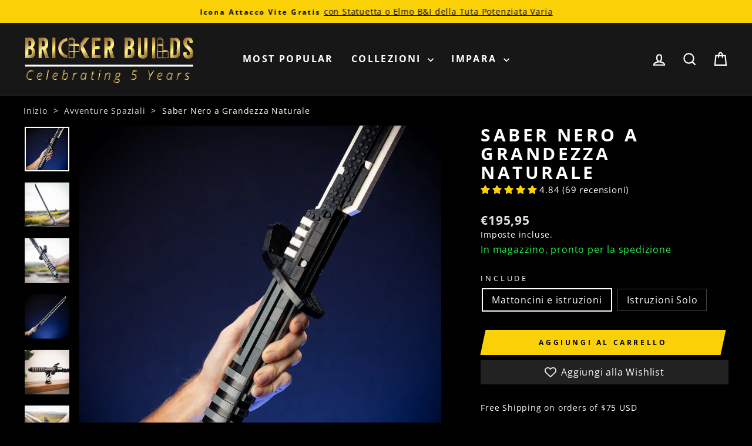

--- FILE ---
content_type: text/html; charset=utf-8
request_url: https://brickerbuilds.com/it-eu/products/sciabola-nera
body_size: 75780
content:
<!doctype html>
<html class="no-js" lang="it" dir="ltr">
<head>
   <!-- Initializes data layer for event tracking, recommended in this video: https://youtu.be/CZBtampVxCQ -->
  <script async crossorigin fetchpriority="high" src="/cdn/shopifycloud/importmap-polyfill/es-modules-shim.2.4.0.js"></script>
<script>
    window.dataLayer = window.dataLayer || [];
  </script>
  <!-- Google Tag Manager -->
  <script>(function(w,d,s,l,i){w[l]=w[l]||[];w[l].push({'gtm.start':
  new Date().getTime(),event:'gtm.js'});var f=d.getElementsByTagName(s)[0],
  j=d.createElement(s),dl=l!='dataLayer'?'&l='+l:'';j.async=true;j.src=
  'https://www.googletagmanager.com/gtm.js?id='+i+dl;f.parentNode.insertBefore(j,f);
  })(window,document,'script','dataLayer','GTM-5TMZ3VQ');</script>
  <!-- End Google Tag Manager -->
  <!-- Google tag (gtag.js) -->
  <script async src="https://www.googletagmanager.com/gtag/js?id=AW-418570718"></script>
  <script>
    window.dataLayer = window.dataLayer || [];
    function gtag(){dataLayer.push(arguments);}
    gtag('js', new Date());

    gtag('config', 'AW-418570718');
  </script>
  <!-- End Google tag -->
  <!-- Start of Booster Apps Seo-0.1--><title>Replica a grandezza naturale della sciabola nera | Costruiscilo tu stesso con LEGO®</title><meta name="google-site-verification" content="UYwVpj7jq2CWEkjT-0yE6rgMI4eM5XcP7MpaVZOa7ss" />
<meta name="description" content="&quot;Sei troppo debole per combattere la Sciabola Nera. Vincerà se la combatti.&quot;Costruisci la leggendaria lama oscura con questa replica a grandezza naturale. Abbastanza robusto da oscillare. Parti LEGO® originali. Facile da costruire. Disponibile solo nel negozio Bricker Builds:visitaci subito e inizia a costruire!" />
<!-- end of Booster Apps SEO -->

  <meta charset="utf-8">
  <meta http-equiv="X-UA-Compatible" content="IE=edge,chrome=1">
  <meta name="viewport" content="width=device-width,initial-scale=1">
  <meta name="theme-color" content="#fad107">
  <link rel="canonical" href="https://brickerbuilds.com/it-eu/products/sciabola-nera">
  <link rel="preconnect" href="https://cdn.shopify.com" crossorigin>
  <link rel="preconnect" href="https://fonts.shopifycdn.com" crossorigin>
  <link rel="dns-prefetch" href="https://productreviews.shopifycdn.com">
  <link rel="dns-prefetch" href="https://ajax.googleapis.com">
  <link rel="dns-prefetch" href="https://maps.googleapis.com">
  <link rel="dns-prefetch" href="https://maps.gstatic.com"><link rel="shortcut icon" href="//brickerbuilds.com/cdn/shop/files/Bricker_Builds_square_bold_32x32.png?v=1614373240" type="image/png" />
<meta property="og:site_name" content="Bricker Builds">
  <meta property="og:url" content="https://brickerbuilds.com/it-eu/products/sciabola-nera">
  <meta property="og:title" content="Saber Nero a Grandezza Naturale">
  <meta property="og:type" content="product">
  <meta property="og:description" content="&quot;Sei troppo debole per combattere la Sciabola Nera. Vincerà se la combatti.&quot;Costruisci la leggendaria lama oscura con questa replica a grandezza naturale. Abbastanza robusto da oscillare. Parti LEGO® originali. Facile da costruire. Disponibile solo nel negozio Bricker Builds:visitaci subito e inizia a costruire!"><meta property="og:image" content="http://brickerbuilds.com/cdn/shop/products/BB.Studio.8.16-Release-62.jpg?v=1763956368">
    <meta property="og:image:secure_url" content="https://brickerbuilds.com/cdn/shop/products/BB.Studio.8.16-Release-62.jpg?v=1763956368">
    <meta property="og:image:width" content="1080">
    <meta property="og:image:height" content="1080"><meta name="twitter:site" content="@">
  <meta name="twitter:card" content="summary_large_image">
  <meta name="twitter:title" content="Saber Nero a Grandezza Naturale">
  <meta name="twitter:description" content="&quot;Sei troppo debole per combattere la Sciabola Nera. Vincerà se la combatti.&quot;Costruisci la leggendaria lama oscura con questa replica a grandezza naturale. Abbastanza robusto da oscillare. Parti LEGO® originali. Facile da costruire. Disponibile solo nel negozio Bricker Builds:visitaci subito e inizia a costruire!">
<script type="importmap">
{
  "imports": {
    "element.base-media": "//brickerbuilds.com/cdn/shop/t/242/assets/element.base-media.js?v=61305152781971747521765829428",
    "element.image.parallax": "//brickerbuilds.com/cdn/shop/t/242/assets/element.image.parallax.js?v=59188309605188605141765829429",
    "element.model": "//brickerbuilds.com/cdn/shop/t/242/assets/element.model.js?v=104979259955732717291765829429",
    "element.quantity-selector": "//brickerbuilds.com/cdn/shop/t/242/assets/element.quantity-selector.js?v=68208048201360514121765829430",
    "element.text.rte": "//brickerbuilds.com/cdn/shop/t/242/assets/element.text.rte.js?v=28194737298593644281765829430",
    "element.video": "//brickerbuilds.com/cdn/shop/t/242/assets/element.video.js?v=110560105447302630031765829430",
    "is-land": "//brickerbuilds.com/cdn/shop/t/242/assets/is-land.min.js?v=92343381495565747271765829469",
    "util.misc": "//brickerbuilds.com/cdn/shop/t/242/assets/util.misc.js?v=117964846174238173191765829486",
    "util.product-loader": "//brickerbuilds.com/cdn/shop/t/242/assets/util.product-loader.js?v=71947287259713254281765829487",
    "util.resource-loader": "//brickerbuilds.com/cdn/shop/t/242/assets/util.resource-loader.js?v=81301169148003274841765829488",
    "vendor.in-view": "//brickerbuilds.com/cdn/shop/t/242/assets/vendor.in-view.js?v=126891093837844970591765829489"
  }
}
</script><script type="module" src="//brickerbuilds.com/cdn/shop/t/242/assets/is-land.min.js?v=92343381495565747271765829469"></script>
<style data-shopify>@font-face {
  font-family: "Open Sans";
  font-weight: 700;
  font-style: normal;
  font-display: swap;
  src: url("//brickerbuilds.com/cdn/fonts/open_sans/opensans_n7.a9393be1574ea8606c68f4441806b2711d0d13e4.woff2") format("woff2"),
       url("//brickerbuilds.com/cdn/fonts/open_sans/opensans_n7.7b8af34a6ebf52beb1a4c1d8c73ad6910ec2e553.woff") format("woff");
}

  @font-face {
  font-family: "Open Sans";
  font-weight: 400;
  font-style: normal;
  font-display: swap;
  src: url("//brickerbuilds.com/cdn/fonts/open_sans/opensans_n4.c32e4d4eca5273f6d4ee95ddf54b5bbb75fc9b61.woff2") format("woff2"),
       url("//brickerbuilds.com/cdn/fonts/open_sans/opensans_n4.5f3406f8d94162b37bfa232b486ac93ee892406d.woff") format("woff");
}


  @font-face {
  font-family: "Open Sans";
  font-weight: 600;
  font-style: normal;
  font-display: swap;
  src: url("//brickerbuilds.com/cdn/fonts/open_sans/opensans_n6.15aeff3c913c3fe570c19cdfeed14ce10d09fb08.woff2") format("woff2"),
       url("//brickerbuilds.com/cdn/fonts/open_sans/opensans_n6.14bef14c75f8837a87f70ce22013cb146ee3e9f3.woff") format("woff");
}

  @font-face {
  font-family: "Open Sans";
  font-weight: 400;
  font-style: italic;
  font-display: swap;
  src: url("//brickerbuilds.com/cdn/fonts/open_sans/opensans_i4.6f1d45f7a46916cc95c694aab32ecbf7509cbf33.woff2") format("woff2"),
       url("//brickerbuilds.com/cdn/fonts/open_sans/opensans_i4.4efaa52d5a57aa9a57c1556cc2b7465d18839daa.woff") format("woff");
}

  @font-face {
  font-family: "Open Sans";
  font-weight: 600;
  font-style: italic;
  font-display: swap;
  src: url("//brickerbuilds.com/cdn/fonts/open_sans/opensans_i6.828bbc1b99433eacd7d50c9f0c1bfe16f27b89a3.woff2") format("woff2"),
       url("//brickerbuilds.com/cdn/fonts/open_sans/opensans_i6.a79e1402e2bbd56b8069014f43ff9c422c30d057.woff") format("woff");
}

</style><link href="//brickerbuilds.com/cdn/shop/t/242/assets/theme.css?v=59662832198422626701765829577" rel="stylesheet" type="text/css" media="all" />
<style data-shopify>:root {
    --typeHeaderPrimary: "Open Sans";
    --typeHeaderFallback: sans-serif;
    --typeHeaderSize: 35px;
    --typeHeaderWeight: 700;
    --typeHeaderLineHeight: 1.1;
    --typeHeaderSpacing: 0.15em;

    --typeBasePrimary:"Open Sans";
    --typeBaseFallback:sans-serif;
    --typeBaseSize: 16px;
    --typeBaseWeight: 400;
    --typeBaseSpacing: 0.05em;
    --typeBaseLineHeight: 1.4;
    --typeBaselineHeightMinus01: 1.3;

    --typeCollectionTitle: 23px;

    --iconWeight: 5px;
    --iconLinecaps: miter;

    
      --buttonRadius: 0;
    

    --colorGridOverlayOpacity: 0.1;
  }

  .placeholder-content {
    background-image: linear-gradient(100deg, #000000 40%, #000000 63%, #000000 79%);
  }</style><script>
    document.documentElement.className = document.documentElement.className.replace('no-js', 'js');

    window.theme = window.theme || {};
    theme.routes = {
      home: "/it-eu",
      cart: "/it-eu/cart.js",
      cartPage: "/it-eu/cart",
      cartAdd: "/it-eu/cart/add.js",
      cartChange: "/it-eu/cart/change.js",
      search: "/it-eu/search",
      predictiveSearch: "/it-eu/search/suggest"
    };
    theme.strings = {
      soldOut: "Esaurito",
      addToCart: "Aggiungi al carrello",
      preorder: "Pre-ordine",
      backorder: "Arretrato",
      unavailable: "Non disponibile",
      inStockLabel: "In magazzino, pronto per la spedizione",
      readyToDownload: "Pronto per il download",
      stockLabel: "Magazzino basso, [count] articoli rimasti",
      oneStockLabel: "Magazzino basso, [count] articolo rimasto",
      otherStockLabel: "Magazzino basso, [count] articoli rimasti",
      willNotShipUntil: "Pronto per la spedizione [date]",
      willBeInStockAfter: "Di nuovo in magazzino [date]",
      waitingForStock: "Esaurito",
      retired: "In pensione",
      savePrice: "Salva [saved_amount]",
      cartEmpty: "Il tuo carrello è attualmente vuoto.",
      cartTermsConfirmation: "Devi accettare i termini e le condizioni di vendita per procedere al pagamento",
      searchCollections: "Collezioni",
      searchPages: "Pagine",
      searchArticles: "Articoli",
      productFrom: "da ",
      maxQuantity: "Puoi solo avere [quantity] di [title] nel tuo carrello."
    };
    theme.settings = {
      cartType: "drawer",
      isCustomerTemplate: false,
      moneyFormat: "€{{amount_with_comma_separator}}",
      saveType: "dollar",
      productImageSize: "natural",
      productImageCover: true,
      predictiveSearch: true,
      predictiveSearchType: null,
      predictiveSearchVendor: false,
      predictiveSearchPrice: false,
      quickView: true,
      themeName: 'Impulse',
      themeVersion: "8.1.0"
    };
  </script>

  <script>window.performance && window.performance.mark && window.performance.mark('shopify.content_for_header.start');</script><meta name="facebook-domain-verification" content="2x74yg4htvd2buu08vq3yutd77ndk9">
<meta name="google-site-verification" content="UYwVpj7jq2CWEkjT-0yE6rgMI4eM5XcP7MpaVZOa7ss">
<meta id="shopify-digital-wallet" name="shopify-digital-wallet" content="/41481207975/digital_wallets/dialog">
<meta name="shopify-checkout-api-token" content="c276e9da3da6d9c23747ba99078a4dd8">
<meta id="in-context-paypal-metadata" data-shop-id="41481207975" data-venmo-supported="false" data-environment="production" data-locale="it_IT" data-paypal-v4="true" data-currency="EUR">
<link rel="alternate" hreflang="x-default" href="https://brickerbuilds.com/products/black-saber">
<link rel="alternate" hreflang="fr" href="https://brickerbuilds.com/fr/products/sabre-noir">
<link rel="alternate" hreflang="de" href="https://brickerbuilds.com/de/products/schwarzer-sabel">
<link rel="alternate" hreflang="es" href="https://brickerbuilds.com/es/products/sable-negro">
<link rel="alternate" hreflang="it" href="https://brickerbuilds.com/it/products/sciabola-nera">
<link rel="alternate" hreflang="en-AU" href="https://brickerbuilds.com/en-au/products/black-saber">
<link rel="alternate" hreflang="fr-AU" href="https://brickerbuilds.com/fr-au/products/sabre-noir">
<link rel="alternate" hreflang="de-AU" href="https://brickerbuilds.com/de-au/products/schwarzer-sabel">
<link rel="alternate" hreflang="es-AU" href="https://brickerbuilds.com/es-au/products/sable-negro">
<link rel="alternate" hreflang="it-AU" href="https://brickerbuilds.com/it-au/products/sciabola-nera">
<link rel="alternate" hreflang="nl-AU" href="https://brickerbuilds.com/nl-au/products/zwart-sabel">
<link rel="alternate" hreflang="sv-AU" href="https://brickerbuilds.com/sv-au/products/svart-sabel">
<link rel="alternate" hreflang="fa-AU" href="https://brickerbuilds.com/fa-au/products/%D8%B4%D9%85%D8%B4%DB%8C%D8%B1-%D8%B3%DB%8C%D8%A7%D9%87">
<link rel="alternate" hreflang="pt-AU" href="https://brickerbuilds.com/pt-au/products/sabre-negro">
<link rel="alternate" hreflang="en-NZ" href="https://brickerbuilds.com/en-au/products/black-saber">
<link rel="alternate" hreflang="fr-NZ" href="https://brickerbuilds.com/fr-au/products/sabre-noir">
<link rel="alternate" hreflang="de-NZ" href="https://brickerbuilds.com/de-au/products/schwarzer-sabel">
<link rel="alternate" hreflang="es-NZ" href="https://brickerbuilds.com/es-au/products/sable-negro">
<link rel="alternate" hreflang="it-NZ" href="https://brickerbuilds.com/it-au/products/sciabola-nera">
<link rel="alternate" hreflang="nl-NZ" href="https://brickerbuilds.com/nl-au/products/zwart-sabel">
<link rel="alternate" hreflang="sv-NZ" href="https://brickerbuilds.com/sv-au/products/svart-sabel">
<link rel="alternate" hreflang="fa-NZ" href="https://brickerbuilds.com/fa-au/products/%D8%B4%D9%85%D8%B4%DB%8C%D8%B1-%D8%B3%DB%8C%D8%A7%D9%87">
<link rel="alternate" hreflang="pt-NZ" href="https://brickerbuilds.com/pt-au/products/sabre-negro">
<link rel="alternate" hreflang="en-CA" href="https://brickerbuilds.com/en-ca/products/black-saber">
<link rel="alternate" hreflang="fr-CA" href="https://brickerbuilds.com/fr-ca/products/sabre-noir">
<link rel="alternate" hreflang="en-AT" href="https://brickerbuilds.com/en-eu/products/black-saber">
<link rel="alternate" hreflang="fr-AT" href="https://brickerbuilds.com/fr-eu/products/sabre-noir">
<link rel="alternate" hreflang="de-AT" href="https://brickerbuilds.com/de-eu/products/schwarzer-sabel">
<link rel="alternate" hreflang="es-AT" href="https://brickerbuilds.com/es-eu/products/sable-negro">
<link rel="alternate" hreflang="it-AT" href="https://brickerbuilds.com/it-eu/products/sciabola-nera">
<link rel="alternate" hreflang="nl-AT" href="https://brickerbuilds.com/nl-eu/products/zwart-sabel">
<link rel="alternate" hreflang="sv-AT" href="https://brickerbuilds.com/sv-eu/products/svart-sabel">
<link rel="alternate" hreflang="pt-AT" href="https://brickerbuilds.com/pt-eu/products/sabre-negro">
<link rel="alternate" hreflang="en-BE" href="https://brickerbuilds.com/en-eu/products/black-saber">
<link rel="alternate" hreflang="fr-BE" href="https://brickerbuilds.com/fr-eu/products/sabre-noir">
<link rel="alternate" hreflang="de-BE" href="https://brickerbuilds.com/de-eu/products/schwarzer-sabel">
<link rel="alternate" hreflang="es-BE" href="https://brickerbuilds.com/es-eu/products/sable-negro">
<link rel="alternate" hreflang="it-BE" href="https://brickerbuilds.com/it-eu/products/sciabola-nera">
<link rel="alternate" hreflang="nl-BE" href="https://brickerbuilds.com/nl-eu/products/zwart-sabel">
<link rel="alternate" hreflang="sv-BE" href="https://brickerbuilds.com/sv-eu/products/svart-sabel">
<link rel="alternate" hreflang="pt-BE" href="https://brickerbuilds.com/pt-eu/products/sabre-negro">
<link rel="alternate" hreflang="en-CY" href="https://brickerbuilds.com/en-eu/products/black-saber">
<link rel="alternate" hreflang="fr-CY" href="https://brickerbuilds.com/fr-eu/products/sabre-noir">
<link rel="alternate" hreflang="de-CY" href="https://brickerbuilds.com/de-eu/products/schwarzer-sabel">
<link rel="alternate" hreflang="es-CY" href="https://brickerbuilds.com/es-eu/products/sable-negro">
<link rel="alternate" hreflang="it-CY" href="https://brickerbuilds.com/it-eu/products/sciabola-nera">
<link rel="alternate" hreflang="nl-CY" href="https://brickerbuilds.com/nl-eu/products/zwart-sabel">
<link rel="alternate" hreflang="sv-CY" href="https://brickerbuilds.com/sv-eu/products/svart-sabel">
<link rel="alternate" hreflang="pt-CY" href="https://brickerbuilds.com/pt-eu/products/sabre-negro">
<link rel="alternate" hreflang="en-EE" href="https://brickerbuilds.com/en-eu/products/black-saber">
<link rel="alternate" hreflang="fr-EE" href="https://brickerbuilds.com/fr-eu/products/sabre-noir">
<link rel="alternate" hreflang="de-EE" href="https://brickerbuilds.com/de-eu/products/schwarzer-sabel">
<link rel="alternate" hreflang="es-EE" href="https://brickerbuilds.com/es-eu/products/sable-negro">
<link rel="alternate" hreflang="it-EE" href="https://brickerbuilds.com/it-eu/products/sciabola-nera">
<link rel="alternate" hreflang="nl-EE" href="https://brickerbuilds.com/nl-eu/products/zwart-sabel">
<link rel="alternate" hreflang="sv-EE" href="https://brickerbuilds.com/sv-eu/products/svart-sabel">
<link rel="alternate" hreflang="pt-EE" href="https://brickerbuilds.com/pt-eu/products/sabre-negro">
<link rel="alternate" hreflang="en-FI" href="https://brickerbuilds.com/en-eu/products/black-saber">
<link rel="alternate" hreflang="fr-FI" href="https://brickerbuilds.com/fr-eu/products/sabre-noir">
<link rel="alternate" hreflang="de-FI" href="https://brickerbuilds.com/de-eu/products/schwarzer-sabel">
<link rel="alternate" hreflang="es-FI" href="https://brickerbuilds.com/es-eu/products/sable-negro">
<link rel="alternate" hreflang="it-FI" href="https://brickerbuilds.com/it-eu/products/sciabola-nera">
<link rel="alternate" hreflang="nl-FI" href="https://brickerbuilds.com/nl-eu/products/zwart-sabel">
<link rel="alternate" hreflang="sv-FI" href="https://brickerbuilds.com/sv-eu/products/svart-sabel">
<link rel="alternate" hreflang="pt-FI" href="https://brickerbuilds.com/pt-eu/products/sabre-negro">
<link rel="alternate" hreflang="en-GR" href="https://brickerbuilds.com/en-eu/products/black-saber">
<link rel="alternate" hreflang="fr-GR" href="https://brickerbuilds.com/fr-eu/products/sabre-noir">
<link rel="alternate" hreflang="de-GR" href="https://brickerbuilds.com/de-eu/products/schwarzer-sabel">
<link rel="alternate" hreflang="es-GR" href="https://brickerbuilds.com/es-eu/products/sable-negro">
<link rel="alternate" hreflang="it-GR" href="https://brickerbuilds.com/it-eu/products/sciabola-nera">
<link rel="alternate" hreflang="nl-GR" href="https://brickerbuilds.com/nl-eu/products/zwart-sabel">
<link rel="alternate" hreflang="sv-GR" href="https://brickerbuilds.com/sv-eu/products/svart-sabel">
<link rel="alternate" hreflang="pt-GR" href="https://brickerbuilds.com/pt-eu/products/sabre-negro">
<link rel="alternate" hreflang="en-IE" href="https://brickerbuilds.com/en-eu/products/black-saber">
<link rel="alternate" hreflang="fr-IE" href="https://brickerbuilds.com/fr-eu/products/sabre-noir">
<link rel="alternate" hreflang="de-IE" href="https://brickerbuilds.com/de-eu/products/schwarzer-sabel">
<link rel="alternate" hreflang="es-IE" href="https://brickerbuilds.com/es-eu/products/sable-negro">
<link rel="alternate" hreflang="it-IE" href="https://brickerbuilds.com/it-eu/products/sciabola-nera">
<link rel="alternate" hreflang="nl-IE" href="https://brickerbuilds.com/nl-eu/products/zwart-sabel">
<link rel="alternate" hreflang="sv-IE" href="https://brickerbuilds.com/sv-eu/products/svart-sabel">
<link rel="alternate" hreflang="pt-IE" href="https://brickerbuilds.com/pt-eu/products/sabre-negro">
<link rel="alternate" hreflang="en-LV" href="https://brickerbuilds.com/en-eu/products/black-saber">
<link rel="alternate" hreflang="fr-LV" href="https://brickerbuilds.com/fr-eu/products/sabre-noir">
<link rel="alternate" hreflang="de-LV" href="https://brickerbuilds.com/de-eu/products/schwarzer-sabel">
<link rel="alternate" hreflang="es-LV" href="https://brickerbuilds.com/es-eu/products/sable-negro">
<link rel="alternate" hreflang="it-LV" href="https://brickerbuilds.com/it-eu/products/sciabola-nera">
<link rel="alternate" hreflang="nl-LV" href="https://brickerbuilds.com/nl-eu/products/zwart-sabel">
<link rel="alternate" hreflang="sv-LV" href="https://brickerbuilds.com/sv-eu/products/svart-sabel">
<link rel="alternate" hreflang="pt-LV" href="https://brickerbuilds.com/pt-eu/products/sabre-negro">
<link rel="alternate" hreflang="en-MC" href="https://brickerbuilds.com/en-eu/products/black-saber">
<link rel="alternate" hreflang="fr-MC" href="https://brickerbuilds.com/fr-eu/products/sabre-noir">
<link rel="alternate" hreflang="de-MC" href="https://brickerbuilds.com/de-eu/products/schwarzer-sabel">
<link rel="alternate" hreflang="es-MC" href="https://brickerbuilds.com/es-eu/products/sable-negro">
<link rel="alternate" hreflang="it-MC" href="https://brickerbuilds.com/it-eu/products/sciabola-nera">
<link rel="alternate" hreflang="nl-MC" href="https://brickerbuilds.com/nl-eu/products/zwart-sabel">
<link rel="alternate" hreflang="sv-MC" href="https://brickerbuilds.com/sv-eu/products/svart-sabel">
<link rel="alternate" hreflang="pt-MC" href="https://brickerbuilds.com/pt-eu/products/sabre-negro">
<link rel="alternate" hreflang="en-PT" href="https://brickerbuilds.com/en-eu/products/black-saber">
<link rel="alternate" hreflang="fr-PT" href="https://brickerbuilds.com/fr-eu/products/sabre-noir">
<link rel="alternate" hreflang="de-PT" href="https://brickerbuilds.com/de-eu/products/schwarzer-sabel">
<link rel="alternate" hreflang="es-PT" href="https://brickerbuilds.com/es-eu/products/sable-negro">
<link rel="alternate" hreflang="it-PT" href="https://brickerbuilds.com/it-eu/products/sciabola-nera">
<link rel="alternate" hreflang="nl-PT" href="https://brickerbuilds.com/nl-eu/products/zwart-sabel">
<link rel="alternate" hreflang="sv-PT" href="https://brickerbuilds.com/sv-eu/products/svart-sabel">
<link rel="alternate" hreflang="pt-PT" href="https://brickerbuilds.com/pt-eu/products/sabre-negro">
<link rel="alternate" hreflang="en-MF" href="https://brickerbuilds.com/en-eu/products/black-saber">
<link rel="alternate" hreflang="fr-MF" href="https://brickerbuilds.com/fr-eu/products/sabre-noir">
<link rel="alternate" hreflang="de-MF" href="https://brickerbuilds.com/de-eu/products/schwarzer-sabel">
<link rel="alternate" hreflang="es-MF" href="https://brickerbuilds.com/es-eu/products/sable-negro">
<link rel="alternate" hreflang="it-MF" href="https://brickerbuilds.com/it-eu/products/sciabola-nera">
<link rel="alternate" hreflang="nl-MF" href="https://brickerbuilds.com/nl-eu/products/zwart-sabel">
<link rel="alternate" hreflang="sv-MF" href="https://brickerbuilds.com/sv-eu/products/svart-sabel">
<link rel="alternate" hreflang="pt-MF" href="https://brickerbuilds.com/pt-eu/products/sabre-negro">
<link rel="alternate" hreflang="en-SM" href="https://brickerbuilds.com/en-eu/products/black-saber">
<link rel="alternate" hreflang="fr-SM" href="https://brickerbuilds.com/fr-eu/products/sabre-noir">
<link rel="alternate" hreflang="de-SM" href="https://brickerbuilds.com/de-eu/products/schwarzer-sabel">
<link rel="alternate" hreflang="es-SM" href="https://brickerbuilds.com/es-eu/products/sable-negro">
<link rel="alternate" hreflang="it-SM" href="https://brickerbuilds.com/it-eu/products/sciabola-nera">
<link rel="alternate" hreflang="nl-SM" href="https://brickerbuilds.com/nl-eu/products/zwart-sabel">
<link rel="alternate" hreflang="sv-SM" href="https://brickerbuilds.com/sv-eu/products/svart-sabel">
<link rel="alternate" hreflang="pt-SM" href="https://brickerbuilds.com/pt-eu/products/sabre-negro">
<link rel="alternate" hreflang="en-SK" href="https://brickerbuilds.com/en-eu/products/black-saber">
<link rel="alternate" hreflang="fr-SK" href="https://brickerbuilds.com/fr-eu/products/sabre-noir">
<link rel="alternate" hreflang="de-SK" href="https://brickerbuilds.com/de-eu/products/schwarzer-sabel">
<link rel="alternate" hreflang="es-SK" href="https://brickerbuilds.com/es-eu/products/sable-negro">
<link rel="alternate" hreflang="it-SK" href="https://brickerbuilds.com/it-eu/products/sciabola-nera">
<link rel="alternate" hreflang="nl-SK" href="https://brickerbuilds.com/nl-eu/products/zwart-sabel">
<link rel="alternate" hreflang="sv-SK" href="https://brickerbuilds.com/sv-eu/products/svart-sabel">
<link rel="alternate" hreflang="pt-SK" href="https://brickerbuilds.com/pt-eu/products/sabre-negro">
<link rel="alternate" hreflang="en-ES" href="https://brickerbuilds.com/en-eu/products/black-saber">
<link rel="alternate" hreflang="fr-ES" href="https://brickerbuilds.com/fr-eu/products/sabre-noir">
<link rel="alternate" hreflang="de-ES" href="https://brickerbuilds.com/de-eu/products/schwarzer-sabel">
<link rel="alternate" hreflang="es-ES" href="https://brickerbuilds.com/es-eu/products/sable-negro">
<link rel="alternate" hreflang="it-ES" href="https://brickerbuilds.com/it-eu/products/sciabola-nera">
<link rel="alternate" hreflang="nl-ES" href="https://brickerbuilds.com/nl-eu/products/zwart-sabel">
<link rel="alternate" hreflang="sv-ES" href="https://brickerbuilds.com/sv-eu/products/svart-sabel">
<link rel="alternate" hreflang="pt-ES" href="https://brickerbuilds.com/pt-eu/products/sabre-negro">
<link rel="alternate" hreflang="en-DK" href="https://brickerbuilds.com/en-eu/products/black-saber">
<link rel="alternate" hreflang="fr-DK" href="https://brickerbuilds.com/fr-eu/products/sabre-noir">
<link rel="alternate" hreflang="de-DK" href="https://brickerbuilds.com/de-eu/products/schwarzer-sabel">
<link rel="alternate" hreflang="es-DK" href="https://brickerbuilds.com/es-eu/products/sable-negro">
<link rel="alternate" hreflang="it-DK" href="https://brickerbuilds.com/it-eu/products/sciabola-nera">
<link rel="alternate" hreflang="nl-DK" href="https://brickerbuilds.com/nl-eu/products/zwart-sabel">
<link rel="alternate" hreflang="sv-DK" href="https://brickerbuilds.com/sv-eu/products/svart-sabel">
<link rel="alternate" hreflang="pt-DK" href="https://brickerbuilds.com/pt-eu/products/sabre-negro">
<link rel="alternate" hreflang="en-FR" href="https://brickerbuilds.com/en-eu/products/black-saber">
<link rel="alternate" hreflang="fr-FR" href="https://brickerbuilds.com/fr-eu/products/sabre-noir">
<link rel="alternate" hreflang="de-FR" href="https://brickerbuilds.com/de-eu/products/schwarzer-sabel">
<link rel="alternate" hreflang="es-FR" href="https://brickerbuilds.com/es-eu/products/sable-negro">
<link rel="alternate" hreflang="it-FR" href="https://brickerbuilds.com/it-eu/products/sciabola-nera">
<link rel="alternate" hreflang="nl-FR" href="https://brickerbuilds.com/nl-eu/products/zwart-sabel">
<link rel="alternate" hreflang="sv-FR" href="https://brickerbuilds.com/sv-eu/products/svart-sabel">
<link rel="alternate" hreflang="pt-FR" href="https://brickerbuilds.com/pt-eu/products/sabre-negro">
<link rel="alternate" hreflang="en-DE" href="https://brickerbuilds.com/en-eu/products/black-saber">
<link rel="alternate" hreflang="fr-DE" href="https://brickerbuilds.com/fr-eu/products/sabre-noir">
<link rel="alternate" hreflang="de-DE" href="https://brickerbuilds.com/de-eu/products/schwarzer-sabel">
<link rel="alternate" hreflang="es-DE" href="https://brickerbuilds.com/es-eu/products/sable-negro">
<link rel="alternate" hreflang="it-DE" href="https://brickerbuilds.com/it-eu/products/sciabola-nera">
<link rel="alternate" hreflang="nl-DE" href="https://brickerbuilds.com/nl-eu/products/zwart-sabel">
<link rel="alternate" hreflang="sv-DE" href="https://brickerbuilds.com/sv-eu/products/svart-sabel">
<link rel="alternate" hreflang="pt-DE" href="https://brickerbuilds.com/pt-eu/products/sabre-negro">
<link rel="alternate" hreflang="en-BG" href="https://brickerbuilds.com/en-eu/products/black-saber">
<link rel="alternate" hreflang="fr-BG" href="https://brickerbuilds.com/fr-eu/products/sabre-noir">
<link rel="alternate" hreflang="de-BG" href="https://brickerbuilds.com/de-eu/products/schwarzer-sabel">
<link rel="alternate" hreflang="es-BG" href="https://brickerbuilds.com/es-eu/products/sable-negro">
<link rel="alternate" hreflang="it-BG" href="https://brickerbuilds.com/it-eu/products/sciabola-nera">
<link rel="alternate" hreflang="nl-BG" href="https://brickerbuilds.com/nl-eu/products/zwart-sabel">
<link rel="alternate" hreflang="sv-BG" href="https://brickerbuilds.com/sv-eu/products/svart-sabel">
<link rel="alternate" hreflang="pt-BG" href="https://brickerbuilds.com/pt-eu/products/sabre-negro">
<link rel="alternate" hreflang="en-HR" href="https://brickerbuilds.com/en-eu/products/black-saber">
<link rel="alternate" hreflang="fr-HR" href="https://brickerbuilds.com/fr-eu/products/sabre-noir">
<link rel="alternate" hreflang="de-HR" href="https://brickerbuilds.com/de-eu/products/schwarzer-sabel">
<link rel="alternate" hreflang="es-HR" href="https://brickerbuilds.com/es-eu/products/sable-negro">
<link rel="alternate" hreflang="it-HR" href="https://brickerbuilds.com/it-eu/products/sciabola-nera">
<link rel="alternate" hreflang="nl-HR" href="https://brickerbuilds.com/nl-eu/products/zwart-sabel">
<link rel="alternate" hreflang="sv-HR" href="https://brickerbuilds.com/sv-eu/products/svart-sabel">
<link rel="alternate" hreflang="pt-HR" href="https://brickerbuilds.com/pt-eu/products/sabre-negro">
<link rel="alternate" hreflang="en-CZ" href="https://brickerbuilds.com/en-eu/products/black-saber">
<link rel="alternate" hreflang="fr-CZ" href="https://brickerbuilds.com/fr-eu/products/sabre-noir">
<link rel="alternate" hreflang="de-CZ" href="https://brickerbuilds.com/de-eu/products/schwarzer-sabel">
<link rel="alternate" hreflang="es-CZ" href="https://brickerbuilds.com/es-eu/products/sable-negro">
<link rel="alternate" hreflang="it-CZ" href="https://brickerbuilds.com/it-eu/products/sciabola-nera">
<link rel="alternate" hreflang="nl-CZ" href="https://brickerbuilds.com/nl-eu/products/zwart-sabel">
<link rel="alternate" hreflang="sv-CZ" href="https://brickerbuilds.com/sv-eu/products/svart-sabel">
<link rel="alternate" hreflang="pt-CZ" href="https://brickerbuilds.com/pt-eu/products/sabre-negro">
<link rel="alternate" hreflang="en-HU" href="https://brickerbuilds.com/en-eu/products/black-saber">
<link rel="alternate" hreflang="fr-HU" href="https://brickerbuilds.com/fr-eu/products/sabre-noir">
<link rel="alternate" hreflang="de-HU" href="https://brickerbuilds.com/de-eu/products/schwarzer-sabel">
<link rel="alternate" hreflang="es-HU" href="https://brickerbuilds.com/es-eu/products/sable-negro">
<link rel="alternate" hreflang="it-HU" href="https://brickerbuilds.com/it-eu/products/sciabola-nera">
<link rel="alternate" hreflang="nl-HU" href="https://brickerbuilds.com/nl-eu/products/zwart-sabel">
<link rel="alternate" hreflang="sv-HU" href="https://brickerbuilds.com/sv-eu/products/svart-sabel">
<link rel="alternate" hreflang="pt-HU" href="https://brickerbuilds.com/pt-eu/products/sabre-negro">
<link rel="alternate" hreflang="en-IT" href="https://brickerbuilds.com/en-eu/products/black-saber">
<link rel="alternate" hreflang="fr-IT" href="https://brickerbuilds.com/fr-eu/products/sabre-noir">
<link rel="alternate" hreflang="de-IT" href="https://brickerbuilds.com/de-eu/products/schwarzer-sabel">
<link rel="alternate" hreflang="es-IT" href="https://brickerbuilds.com/es-eu/products/sable-negro">
<link rel="alternate" hreflang="it-IT" href="https://brickerbuilds.com/it-eu/products/sciabola-nera">
<link rel="alternate" hreflang="nl-IT" href="https://brickerbuilds.com/nl-eu/products/zwart-sabel">
<link rel="alternate" hreflang="sv-IT" href="https://brickerbuilds.com/sv-eu/products/svart-sabel">
<link rel="alternate" hreflang="pt-IT" href="https://brickerbuilds.com/pt-eu/products/sabre-negro">
<link rel="alternate" hreflang="en-LT" href="https://brickerbuilds.com/en-eu/products/black-saber">
<link rel="alternate" hreflang="fr-LT" href="https://brickerbuilds.com/fr-eu/products/sabre-noir">
<link rel="alternate" hreflang="de-LT" href="https://brickerbuilds.com/de-eu/products/schwarzer-sabel">
<link rel="alternate" hreflang="es-LT" href="https://brickerbuilds.com/es-eu/products/sable-negro">
<link rel="alternate" hreflang="it-LT" href="https://brickerbuilds.com/it-eu/products/sciabola-nera">
<link rel="alternate" hreflang="nl-LT" href="https://brickerbuilds.com/nl-eu/products/zwart-sabel">
<link rel="alternate" hreflang="sv-LT" href="https://brickerbuilds.com/sv-eu/products/svart-sabel">
<link rel="alternate" hreflang="pt-LT" href="https://brickerbuilds.com/pt-eu/products/sabre-negro">
<link rel="alternate" hreflang="en-LU" href="https://brickerbuilds.com/en-eu/products/black-saber">
<link rel="alternate" hreflang="fr-LU" href="https://brickerbuilds.com/fr-eu/products/sabre-noir">
<link rel="alternate" hreflang="de-LU" href="https://brickerbuilds.com/de-eu/products/schwarzer-sabel">
<link rel="alternate" hreflang="es-LU" href="https://brickerbuilds.com/es-eu/products/sable-negro">
<link rel="alternate" hreflang="it-LU" href="https://brickerbuilds.com/it-eu/products/sciabola-nera">
<link rel="alternate" hreflang="nl-LU" href="https://brickerbuilds.com/nl-eu/products/zwart-sabel">
<link rel="alternate" hreflang="sv-LU" href="https://brickerbuilds.com/sv-eu/products/svart-sabel">
<link rel="alternate" hreflang="pt-LU" href="https://brickerbuilds.com/pt-eu/products/sabre-negro">
<link rel="alternate" hreflang="en-MT" href="https://brickerbuilds.com/en-eu/products/black-saber">
<link rel="alternate" hreflang="fr-MT" href="https://brickerbuilds.com/fr-eu/products/sabre-noir">
<link rel="alternate" hreflang="de-MT" href="https://brickerbuilds.com/de-eu/products/schwarzer-sabel">
<link rel="alternate" hreflang="es-MT" href="https://brickerbuilds.com/es-eu/products/sable-negro">
<link rel="alternate" hreflang="it-MT" href="https://brickerbuilds.com/it-eu/products/sciabola-nera">
<link rel="alternate" hreflang="nl-MT" href="https://brickerbuilds.com/nl-eu/products/zwart-sabel">
<link rel="alternate" hreflang="sv-MT" href="https://brickerbuilds.com/sv-eu/products/svart-sabel">
<link rel="alternate" hreflang="pt-MT" href="https://brickerbuilds.com/pt-eu/products/sabre-negro">
<link rel="alternate" hreflang="en-NL" href="https://brickerbuilds.com/en-eu/products/black-saber">
<link rel="alternate" hreflang="fr-NL" href="https://brickerbuilds.com/fr-eu/products/sabre-noir">
<link rel="alternate" hreflang="de-NL" href="https://brickerbuilds.com/de-eu/products/schwarzer-sabel">
<link rel="alternate" hreflang="es-NL" href="https://brickerbuilds.com/es-eu/products/sable-negro">
<link rel="alternate" hreflang="it-NL" href="https://brickerbuilds.com/it-eu/products/sciabola-nera">
<link rel="alternate" hreflang="nl-NL" href="https://brickerbuilds.com/nl-eu/products/zwart-sabel">
<link rel="alternate" hreflang="sv-NL" href="https://brickerbuilds.com/sv-eu/products/svart-sabel">
<link rel="alternate" hreflang="pt-NL" href="https://brickerbuilds.com/pt-eu/products/sabre-negro">
<link rel="alternate" hreflang="en-PL" href="https://brickerbuilds.com/en-eu/products/black-saber">
<link rel="alternate" hreflang="fr-PL" href="https://brickerbuilds.com/fr-eu/products/sabre-noir">
<link rel="alternate" hreflang="de-PL" href="https://brickerbuilds.com/de-eu/products/schwarzer-sabel">
<link rel="alternate" hreflang="es-PL" href="https://brickerbuilds.com/es-eu/products/sable-negro">
<link rel="alternate" hreflang="it-PL" href="https://brickerbuilds.com/it-eu/products/sciabola-nera">
<link rel="alternate" hreflang="nl-PL" href="https://brickerbuilds.com/nl-eu/products/zwart-sabel">
<link rel="alternate" hreflang="sv-PL" href="https://brickerbuilds.com/sv-eu/products/svart-sabel">
<link rel="alternate" hreflang="pt-PL" href="https://brickerbuilds.com/pt-eu/products/sabre-negro">
<link rel="alternate" hreflang="en-RO" href="https://brickerbuilds.com/en-eu/products/black-saber">
<link rel="alternate" hreflang="fr-RO" href="https://brickerbuilds.com/fr-eu/products/sabre-noir">
<link rel="alternate" hreflang="de-RO" href="https://brickerbuilds.com/de-eu/products/schwarzer-sabel">
<link rel="alternate" hreflang="es-RO" href="https://brickerbuilds.com/es-eu/products/sable-negro">
<link rel="alternate" hreflang="it-RO" href="https://brickerbuilds.com/it-eu/products/sciabola-nera">
<link rel="alternate" hreflang="nl-RO" href="https://brickerbuilds.com/nl-eu/products/zwart-sabel">
<link rel="alternate" hreflang="sv-RO" href="https://brickerbuilds.com/sv-eu/products/svart-sabel">
<link rel="alternate" hreflang="pt-RO" href="https://brickerbuilds.com/pt-eu/products/sabre-negro">
<link rel="alternate" hreflang="en-SI" href="https://brickerbuilds.com/en-eu/products/black-saber">
<link rel="alternate" hreflang="fr-SI" href="https://brickerbuilds.com/fr-eu/products/sabre-noir">
<link rel="alternate" hreflang="de-SI" href="https://brickerbuilds.com/de-eu/products/schwarzer-sabel">
<link rel="alternate" hreflang="es-SI" href="https://brickerbuilds.com/es-eu/products/sable-negro">
<link rel="alternate" hreflang="it-SI" href="https://brickerbuilds.com/it-eu/products/sciabola-nera">
<link rel="alternate" hreflang="nl-SI" href="https://brickerbuilds.com/nl-eu/products/zwart-sabel">
<link rel="alternate" hreflang="sv-SI" href="https://brickerbuilds.com/sv-eu/products/svart-sabel">
<link rel="alternate" hreflang="pt-SI" href="https://brickerbuilds.com/pt-eu/products/sabre-negro">
<link rel="alternate" hreflang="en-SE" href="https://brickerbuilds.com/en-eu/products/black-saber">
<link rel="alternate" hreflang="fr-SE" href="https://brickerbuilds.com/fr-eu/products/sabre-noir">
<link rel="alternate" hreflang="de-SE" href="https://brickerbuilds.com/de-eu/products/schwarzer-sabel">
<link rel="alternate" hreflang="es-SE" href="https://brickerbuilds.com/es-eu/products/sable-negro">
<link rel="alternate" hreflang="it-SE" href="https://brickerbuilds.com/it-eu/products/sciabola-nera">
<link rel="alternate" hreflang="nl-SE" href="https://brickerbuilds.com/nl-eu/products/zwart-sabel">
<link rel="alternate" hreflang="sv-SE" href="https://brickerbuilds.com/sv-eu/products/svart-sabel">
<link rel="alternate" hreflang="pt-SE" href="https://brickerbuilds.com/pt-eu/products/sabre-negro">
<link rel="alternate" hreflang="en-GB" href="https://brickerbuilds.com/en-gb/products/black-saber">
<link rel="alternate" hreflang="en-SG" href="https://brickerbuilds.com/en-sg/products/black-saber">
<link rel="alternate" hreflang="nl-SG" href="https://brickerbuilds.com/nl-sg/products/zwart-sabel">
<link rel="alternate" hreflang="es-SG" href="https://brickerbuilds.com/es-sg/products/sable-negro">
<link rel="alternate" hreflang="pt-SG" href="https://brickerbuilds.com/pt-sg/products/sabre-negro">
<link rel="alternate" hreflang="de-SG" href="https://brickerbuilds.com/de-sg/products/schwarzer-sabel">
<link rel="alternate" hreflang="fr-SG" href="https://brickerbuilds.com/fr-sg/products/sabre-noir">
<link rel="alternate" hreflang="de-CH" href="https://brickerbuilds.com/de-ch/products/schwarzer-sabel">
<link rel="alternate" hreflang="it-CH" href="https://brickerbuilds.com/it-ch/products/sciabola-nera">
<link rel="alternate" hreflang="fr-CH" href="https://brickerbuilds.com/fr-ch/products/sabre-noir">
<link rel="alternate" hreflang="en-MX" href="https://brickerbuilds.com/en-mx/products/black-saber">
<link rel="alternate" type="application/json+oembed" href="https://brickerbuilds.com/it-eu/products/sciabola-nera.oembed">
<script async="async" src="/checkouts/internal/preloads.js?locale=it-AT"></script>
<link rel="preconnect" href="https://shop.app" crossorigin="anonymous">
<script async="async" src="https://shop.app/checkouts/internal/preloads.js?locale=it-AT&shop_id=41481207975" crossorigin="anonymous"></script>
<script id="apple-pay-shop-capabilities" type="application/json">{"shopId":41481207975,"countryCode":"US","currencyCode":"EUR","merchantCapabilities":["supports3DS"],"merchantId":"gid:\/\/shopify\/Shop\/41481207975","merchantName":"Bricker Builds","requiredBillingContactFields":["postalAddress","email","phone"],"requiredShippingContactFields":["postalAddress","email","phone"],"shippingType":"shipping","supportedNetworks":["visa","masterCard","amex","discover","elo","jcb"],"total":{"type":"pending","label":"Bricker Builds","amount":"1.00"},"shopifyPaymentsEnabled":true,"supportsSubscriptions":true}</script>
<script id="shopify-features" type="application/json">{"accessToken":"c276e9da3da6d9c23747ba99078a4dd8","betas":["rich-media-storefront-analytics"],"domain":"brickerbuilds.com","predictiveSearch":true,"shopId":41481207975,"locale":"it"}</script>
<script>var Shopify = Shopify || {};
Shopify.shop = "bricker-builds.myshopify.com";
Shopify.locale = "it";
Shopify.currency = {"active":"EUR","rate":"0.8612275"};
Shopify.country = "AT";
Shopify.theme = {"name":"Bricksmas Week 3 - Live Dec 16th","id":155133149417,"schema_name":"Impulse","schema_version":"8.1.0","theme_store_id":null,"role":"main"};
Shopify.theme.handle = "null";
Shopify.theme.style = {"id":null,"handle":null};
Shopify.cdnHost = "brickerbuilds.com/cdn";
Shopify.routes = Shopify.routes || {};
Shopify.routes.root = "/it-eu/";</script>
<script type="module">!function(o){(o.Shopify=o.Shopify||{}).modules=!0}(window);</script>
<script>!function(o){function n(){var o=[];function n(){o.push(Array.prototype.slice.apply(arguments))}return n.q=o,n}var t=o.Shopify=o.Shopify||{};t.loadFeatures=n(),t.autoloadFeatures=n()}(window);</script>
<script>
  window.ShopifyPay = window.ShopifyPay || {};
  window.ShopifyPay.apiHost = "shop.app\/pay";
  window.ShopifyPay.redirectState = null;
</script>
<script id="shop-js-analytics" type="application/json">{"pageType":"product"}</script>
<script defer="defer" async type="module" src="//brickerbuilds.com/cdn/shopifycloud/shop-js/modules/v2/client.init-shop-cart-sync_9_7-kM0p.it.esm.js"></script>
<script defer="defer" async type="module" src="//brickerbuilds.com/cdn/shopifycloud/shop-js/modules/v2/chunk.common_DlvccoFA.esm.js"></script>
<script type="module">
  await import("//brickerbuilds.com/cdn/shopifycloud/shop-js/modules/v2/client.init-shop-cart-sync_9_7-kM0p.it.esm.js");
await import("//brickerbuilds.com/cdn/shopifycloud/shop-js/modules/v2/chunk.common_DlvccoFA.esm.js");

  window.Shopify.SignInWithShop?.initShopCartSync?.({"fedCMEnabled":true,"windoidEnabled":true});

</script>
<script>
  window.Shopify = window.Shopify || {};
  if (!window.Shopify.featureAssets) window.Shopify.featureAssets = {};
  window.Shopify.featureAssets['shop-js'] = {"shop-cart-sync":["modules/v2/client.shop-cart-sync_BdArz91X.it.esm.js","modules/v2/chunk.common_DlvccoFA.esm.js"],"init-fed-cm":["modules/v2/client.init-fed-cm_vWQnZMGt.it.esm.js","modules/v2/chunk.common_DlvccoFA.esm.js"],"init-shop-email-lookup-coordinator":["modules/v2/client.init-shop-email-lookup-coordinator_CLVmJdIf.it.esm.js","modules/v2/chunk.common_DlvccoFA.esm.js"],"shop-cash-offers":["modules/v2/client.shop-cash-offers_zodef8Qd.it.esm.js","modules/v2/chunk.common_DlvccoFA.esm.js","modules/v2/chunk.modal_GR4K8vQS.esm.js"],"shop-button":["modules/v2/client.shop-button_BeJVdfac.it.esm.js","modules/v2/chunk.common_DlvccoFA.esm.js"],"init-windoid":["modules/v2/client.init-windoid_BHaROLy4.it.esm.js","modules/v2/chunk.common_DlvccoFA.esm.js"],"avatar":["modules/v2/client.avatar_BTnouDA3.it.esm.js"],"init-shop-cart-sync":["modules/v2/client.init-shop-cart-sync_9_7-kM0p.it.esm.js","modules/v2/chunk.common_DlvccoFA.esm.js"],"shop-toast-manager":["modules/v2/client.shop-toast-manager_DGSGVTkc.it.esm.js","modules/v2/chunk.common_DlvccoFA.esm.js"],"pay-button":["modules/v2/client.pay-button_CBVrzMSC.it.esm.js","modules/v2/chunk.common_DlvccoFA.esm.js"],"shop-login-button":["modules/v2/client.shop-login-button_C4UUCusY.it.esm.js","modules/v2/chunk.common_DlvccoFA.esm.js","modules/v2/chunk.modal_GR4K8vQS.esm.js"],"init-customer-accounts-sign-up":["modules/v2/client.init-customer-accounts-sign-up_CTAhap2Q.it.esm.js","modules/v2/client.shop-login-button_C4UUCusY.it.esm.js","modules/v2/chunk.common_DlvccoFA.esm.js","modules/v2/chunk.modal_GR4K8vQS.esm.js"],"init-shop-for-new-customer-accounts":["modules/v2/client.init-shop-for-new-customer-accounts_DXXRtP19.it.esm.js","modules/v2/client.shop-login-button_C4UUCusY.it.esm.js","modules/v2/chunk.common_DlvccoFA.esm.js","modules/v2/chunk.modal_GR4K8vQS.esm.js"],"init-customer-accounts":["modules/v2/client.init-customer-accounts_DHuEhe0E.it.esm.js","modules/v2/client.shop-login-button_C4UUCusY.it.esm.js","modules/v2/chunk.common_DlvccoFA.esm.js","modules/v2/chunk.modal_GR4K8vQS.esm.js"],"shop-follow-button":["modules/v2/client.shop-follow-button_YpOL4QoS.it.esm.js","modules/v2/chunk.common_DlvccoFA.esm.js","modules/v2/chunk.modal_GR4K8vQS.esm.js"],"lead-capture":["modules/v2/client.lead-capture_BoK0p_xw.it.esm.js","modules/v2/chunk.common_DlvccoFA.esm.js","modules/v2/chunk.modal_GR4K8vQS.esm.js"],"checkout-modal":["modules/v2/client.checkout-modal_BUM0vmvH.it.esm.js","modules/v2/chunk.common_DlvccoFA.esm.js","modules/v2/chunk.modal_GR4K8vQS.esm.js"],"shop-login":["modules/v2/client.shop-login_CAzNaF46.it.esm.js","modules/v2/chunk.common_DlvccoFA.esm.js","modules/v2/chunk.modal_GR4K8vQS.esm.js"],"payment-terms":["modules/v2/client.payment-terms_BJBkmdVa.it.esm.js","modules/v2/chunk.common_DlvccoFA.esm.js","modules/v2/chunk.modal_GR4K8vQS.esm.js"]};
</script>
<script>(function() {
  var isLoaded = false;
  function asyncLoad() {
    if (isLoaded) return;
    isLoaded = true;
    var urls = ["https:\/\/dfjp7gc2z6ooe.cloudfront.net\/assets\/sky_pilot_v3.js?shop=bricker-builds.myshopify.com","https:\/\/cdn.nfcube.com\/instafeed-5bbf1fd281870f719440ded1703abd4e.js?shop=bricker-builds.myshopify.com","https:\/\/omnisnippet1.com\/platforms\/shopify.js?source=scriptTag\u0026v=2025-05-15T11\u0026shop=bricker-builds.myshopify.com","https:\/\/d33a6lvgbd0fej.cloudfront.net\/script_tag\/secomapp.scripttag.js?shop=bricker-builds.myshopify.com","\/\/cdn.shopify.com\/proxy\/ee0dfc91d6e6a24c4f346c8c59723bf28520ff26e313324d0e2236c80821b4c6\/d33a6lvgbd0fej.cloudfront.net\/script_tag\/secomapp.scripttag.js?shop=bricker-builds.myshopify.com\u0026sp-cache-control=cHVibGljLCBtYXgtYWdlPTkwMA","\/\/cdn.shopify.com\/proxy\/32884f522e85d387b326bbb9a9aac7be3d7bdf46ea91a500104e16436fb8ea41\/api.goaffpro.com\/loader.js?shop=bricker-builds.myshopify.com\u0026sp-cache-control=cHVibGljLCBtYXgtYWdlPTkwMA"];
    for (var i = 0; i < urls.length; i++) {
      var s = document.createElement('script');
      s.type = 'text/javascript';
      s.async = true;
      s.src = urls[i];
      var x = document.getElementsByTagName('script')[0];
      x.parentNode.insertBefore(s, x);
    }
  };
  if(window.attachEvent) {
    window.attachEvent('onload', asyncLoad);
  } else {
    window.addEventListener('load', asyncLoad, false);
  }
})();</script>
<script id="__st">var __st={"a":41481207975,"offset":-18000,"reqid":"6979384f-eb58-4c39-b38a-ae2313b8a84f-1766724469","pageurl":"brickerbuilds.com\/it-eu\/products\/sciabola-nera","u":"e1ec6eeda67d","p":"product","rtyp":"product","rid":7820867371241};</script>
<script>window.ShopifyPaypalV4VisibilityTracking = true;</script>
<script id="captcha-bootstrap">!function(){'use strict';const t='contact',e='account',n='new_comment',o=[[t,t],['blogs',n],['comments',n],[t,'customer']],c=[[e,'customer_login'],[e,'guest_login'],[e,'recover_customer_password'],[e,'create_customer']],r=t=>t.map((([t,e])=>`form[action*='/${t}']:not([data-nocaptcha='true']) input[name='form_type'][value='${e}']`)).join(','),a=t=>()=>t?[...document.querySelectorAll(t)].map((t=>t.form)):[];function s(){const t=[...o],e=r(t);return a(e)}const i='password',u='form_key',d=['recaptcha-v3-token','g-recaptcha-response','h-captcha-response',i],f=()=>{try{return window.sessionStorage}catch{return}},m='__shopify_v',_=t=>t.elements[u];function p(t,e,n=!1){try{const o=window.sessionStorage,c=JSON.parse(o.getItem(e)),{data:r}=function(t){const{data:e,action:n}=t;return t[m]||n?{data:e,action:n}:{data:t,action:n}}(c);for(const[e,n]of Object.entries(r))t.elements[e]&&(t.elements[e].value=n);n&&o.removeItem(e)}catch(o){console.error('form repopulation failed',{error:o})}}const l='form_type',E='cptcha';function T(t){t.dataset[E]=!0}const w=window,h=w.document,L='Shopify',v='ce_forms',y='captcha';let A=!1;((t,e)=>{const n=(g='f06e6c50-85a8-45c8-87d0-21a2b65856fe',I='https://cdn.shopify.com/shopifycloud/storefront-forms-hcaptcha/ce_storefront_forms_captcha_hcaptcha.v1.5.2.iife.js',D={infoText:'Protetto da hCaptcha',privacyText:'Privacy',termsText:'Termini'},(t,e,n)=>{const o=w[L][v],c=o.bindForm;if(c)return c(t,g,e,D).then(n);var r;o.q.push([[t,g,e,D],n]),r=I,A||(h.body.append(Object.assign(h.createElement('script'),{id:'captcha-provider',async:!0,src:r})),A=!0)});var g,I,D;w[L]=w[L]||{},w[L][v]=w[L][v]||{},w[L][v].q=[],w[L][y]=w[L][y]||{},w[L][y].protect=function(t,e){n(t,void 0,e),T(t)},Object.freeze(w[L][y]),function(t,e,n,w,h,L){const[v,y,A,g]=function(t,e,n){const i=e?o:[],u=t?c:[],d=[...i,...u],f=r(d),m=r(i),_=r(d.filter((([t,e])=>n.includes(e))));return[a(f),a(m),a(_),s()]}(w,h,L),I=t=>{const e=t.target;return e instanceof HTMLFormElement?e:e&&e.form},D=t=>v().includes(t);t.addEventListener('submit',(t=>{const e=I(t);if(!e)return;const n=D(e)&&!e.dataset.hcaptchaBound&&!e.dataset.recaptchaBound,o=_(e),c=g().includes(e)&&(!o||!o.value);(n||c)&&t.preventDefault(),c&&!n&&(function(t){try{if(!f())return;!function(t){const e=f();if(!e)return;const n=_(t);if(!n)return;const o=n.value;o&&e.removeItem(o)}(t);const e=Array.from(Array(32),(()=>Math.random().toString(36)[2])).join('');!function(t,e){_(t)||t.append(Object.assign(document.createElement('input'),{type:'hidden',name:u})),t.elements[u].value=e}(t,e),function(t,e){const n=f();if(!n)return;const o=[...t.querySelectorAll(`input[type='${i}']`)].map((({name:t})=>t)),c=[...d,...o],r={};for(const[a,s]of new FormData(t).entries())c.includes(a)||(r[a]=s);n.setItem(e,JSON.stringify({[m]:1,action:t.action,data:r}))}(t,e)}catch(e){console.error('failed to persist form',e)}}(e),e.submit())}));const S=(t,e)=>{t&&!t.dataset[E]&&(n(t,e.some((e=>e===t))),T(t))};for(const o of['focusin','change'])t.addEventListener(o,(t=>{const e=I(t);D(e)&&S(e,y())}));const B=e.get('form_key'),M=e.get(l),P=B&&M;t.addEventListener('DOMContentLoaded',(()=>{const t=y();if(P)for(const e of t)e.elements[l].value===M&&p(e,B);[...new Set([...A(),...v().filter((t=>'true'===t.dataset.shopifyCaptcha))])].forEach((e=>S(e,t)))}))}(h,new URLSearchParams(w.location.search),n,t,e,['guest_login'])})(!0,!0)}();</script>
<script integrity="sha256-4kQ18oKyAcykRKYeNunJcIwy7WH5gtpwJnB7kiuLZ1E=" data-source-attribution="shopify.loadfeatures" defer="defer" src="//brickerbuilds.com/cdn/shopifycloud/storefront/assets/storefront/load_feature-a0a9edcb.js" crossorigin="anonymous"></script>
<script crossorigin="anonymous" defer="defer" src="//brickerbuilds.com/cdn/shopifycloud/storefront/assets/shopify_pay/storefront-65b4c6d7.js?v=20250812"></script>
<script data-source-attribution="shopify.dynamic_checkout.dynamic.init">var Shopify=Shopify||{};Shopify.PaymentButton=Shopify.PaymentButton||{isStorefrontPortableWallets:!0,init:function(){window.Shopify.PaymentButton.init=function(){};var t=document.createElement("script");t.src="https://brickerbuilds.com/cdn/shopifycloud/portable-wallets/latest/portable-wallets.it.js",t.type="module",document.head.appendChild(t)}};
</script>
<script data-source-attribution="shopify.dynamic_checkout.buyer_consent">
  function portableWalletsHideBuyerConsent(e){var t=document.getElementById("shopify-buyer-consent"),n=document.getElementById("shopify-subscription-policy-button");t&&n&&(t.classList.add("hidden"),t.setAttribute("aria-hidden","true"),n.removeEventListener("click",e))}function portableWalletsShowBuyerConsent(e){var t=document.getElementById("shopify-buyer-consent"),n=document.getElementById("shopify-subscription-policy-button");t&&n&&(t.classList.remove("hidden"),t.removeAttribute("aria-hidden"),n.addEventListener("click",e))}window.Shopify?.PaymentButton&&(window.Shopify.PaymentButton.hideBuyerConsent=portableWalletsHideBuyerConsent,window.Shopify.PaymentButton.showBuyerConsent=portableWalletsShowBuyerConsent);
</script>
<script data-source-attribution="shopify.dynamic_checkout.cart.bootstrap">document.addEventListener("DOMContentLoaded",(function(){function t(){return document.querySelector("shopify-accelerated-checkout-cart, shopify-accelerated-checkout")}if(t())Shopify.PaymentButton.init();else{new MutationObserver((function(e,n){t()&&(Shopify.PaymentButton.init(),n.disconnect())})).observe(document.body,{childList:!0,subtree:!0})}}));
</script>
<link id="shopify-accelerated-checkout-styles" rel="stylesheet" media="screen" href="https://brickerbuilds.com/cdn/shopifycloud/portable-wallets/latest/accelerated-checkout-backwards-compat.css" crossorigin="anonymous">
<style id="shopify-accelerated-checkout-cart">
        #shopify-buyer-consent {
  margin-top: 1em;
  display: inline-block;
  width: 100%;
}

#shopify-buyer-consent.hidden {
  display: none;
}

#shopify-subscription-policy-button {
  background: none;
  border: none;
  padding: 0;
  text-decoration: underline;
  font-size: inherit;
  cursor: pointer;
}

#shopify-subscription-policy-button::before {
  box-shadow: none;
}

      </style>

<script>window.performance && window.performance.mark && window.performance.mark('shopify.content_for_header.end');</script>
  
  <style data-shopify>
    :root {
      /* Root Variables */
      /* ========================= */
      --root-color-primary: #ffffff;
      --color-primary: #ffffff;
      --root-color-secondary: #000000;
      --color-secondary: #000000;
      --color-sale-tag: #ad0500;
      --color-sale-tag-text: #ffffff;
      --layout-section-padding-block: 3rem;
      --layout-section-padding-inline--md: 40px;
      --layout-section-max-inline-size: 1420px;


      /* Text */
      /* ========================= */

      /* Body Font Styles */
      --element-text-font-family--body: "Open Sans";
      --element-text-font-family-fallback--body: sans-serif;
      --element-text-font-weight--body: 400;
      --element-text-letter-spacing--body: 0.05em;
      --element-text-text-transform--body: none;

      /* Body Font Sizes */
      --element-text-font-size--body: initial;
      --element-text-font-size--body-xs: 12px;
      --element-text-font-size--body-sm: 14px;
      --element-text-font-size--body-md: 16px;
      --element-text-font-size--body-lg: 18px;

      /* Body Line Heights */
      --element-text-line-height--body: 1.4;

      /* Heading Font Styles */
      --element-text-font-family--heading: "Open Sans";
      --element-text-font-family-fallback--heading: sans-serif;
      --element-text-font-weight--heading: 700;
      --element-text-letter-spacing--heading: 0.15em;

      
      --element-text-text-transform--heading: uppercase;
      


      /* Heading Font Sizes */
      --element-text-font-size--heading-2xl: 51px;
      --element-text-font-size--heading-xl: 35px;
      --element-text-font-size--heading-lg: 29px;
      --element-text-font-size--heading-md: 27px;
      --element-text-font-size--heading-sm: 21px;
      --element-text-font-size--heading-xs: 19px;

      /* Heading Line Heights */
      --element-text-line-height--heading: 1.1;

      /* Buttons */
      /* ========================= */
      
          --element-button-radius: 0;
      

      --element-button-padding-block: 12px;
      --element-button-text-transform: uppercase;
      --element-button-font-weight: 800;
      --element-button-font-size: max(calc(var(--typeBaseSize) - 4px), 13px);
      --element-button-letter-spacing: .3em;

      /* Base Color Variables */
      --element-button-color-primary: #fad107;
      --element-button-color-secondary: #000000;
      --element-button-shade-border: 100%;

      /* Hover State Variables */
      --element-button-shade-background--hover: 0%;
      --element-button-shade-border--hover: 100%;

      /* Focus State Variables */
      --element-button-color-focus: var(--color-focus);

      /* Inputs */
      /* ========================= */
      
          --element-icon-radius: 0;
      

      --element-input-font-size: var(--element-text-font-size--body-sm);
      --element-input-box-shadow-shade: 100%;

      /* Hover State Variables */
      --element-input-background-shade--hover: 0%;
      --element-input-box-shadow-spread-radius--hover: 1px;
    }

    @media only screen and (max-width: 768px) {
      :root {
        --element-button-font-size: max(calc(var(--typeBaseSize) - 5px), 11px);
      }
    }

    .element-radio {
        &:has(input[type='radio']:checked) {
          --element-button-color: var(--element-button-color-secondary);
        }
    }

    /* ATC Button Overrides */
    /* ========================= */

    .element-button[type="submit"],
    .element-button[type="submit"] .element-text,
    .element-button--shopify-payment-wrapper button {
      --element-button-padding-block: 13px;
      --element-button-padding-inline: 20px;
      --element-button-line-height: 1.42;
      --_font-size--body-md: var(--element-button-font-size);

      line-height: 1.42 !important;
    }

    /* When dynamic checkout is enabled */
    product-form:has(.element-button--shopify-payment-wrapper) {
      --element-button-color: #ffffff;

      .element-button[type="submit"],
      .element-button--shopify-payment-wrapper button {
        min-height: 50px !important;
      }

      .shopify-payment-button {
        margin: 0;
      }
    }

    /* Hover animation for non-angled buttons */
    body:not([data-button_style='angled']) .element-button[type="submit"] {
      position: relative;
      overflow: hidden;

      &:after {
        content: '';
        position: absolute;
        top: 0;
        left: 150%;
        width: 200%;
        height: 100%;
        transform: skewX(-20deg);
        background-image: linear-gradient(to right,transparent, rgba(255,255,255,.25),transparent);
      }

      &:hover:after {
        animation: shine 0.75s cubic-bezier(0.01, 0.56, 1, 1);
      }
    }

    /* ANGLED STYLE - ATC Button Overrides */
    /* ========================= */

    [data-button_style='angled'] {
      --element-button-shade-background--active: var(--element-button-shade-background);
      --element-button-shade-border--active: var(--element-button-shade-border);

      .element-button[type="submit"] {
        --_box-shadow: none;

        position: relative;
        max-width: 94%;
        border-top: 1px solid #fad107;
        border-bottom: 1px solid #fad107;

        &:before,
        &:after {
          content: '';
          position: absolute;
          display: block;
          top: -1px;
          bottom: -1px;
          width: 20px;
          transform: skewX(-12deg);
          background-color: #fad107;
        }

        &:before {
          left: -6px;
        }

        &:after {
          right: -6px;
        }
      }

      /* When dynamic checkout is enabled */
      product-form:has(.element-button--shopify-payment-wrapper) {
        .element-button[type="submit"]:before,
        .element-button[type="submit"]:after {
          background-color: color-mix(in srgb,var(--_color-text) var(--_shade-background),var(--_color-background));
          border-top: 1px solid #fad107;
          border-bottom: 1px solid #fad107;
        }

        .element-button[type="submit"]:before {
          border-left: 1px solid #fad107;
        }

        .element-button[type="submit"]:after {
          border-right: 1px solid #fad107;
        }
      }

      .element-button--shopify-payment-wrapper {
        --_color-background: #fad107;

        button:hover,
        button:before,
        button:after {
          background-color: color-mix(in srgb,var(--_color-text) var(--_shade-background),var(--_color-background)) !important;
        }

        button:not(button:focus-visible) {
          box-shadow: none !important;
        }
      }
    }
  </style>

  <script src="//brickerbuilds.com/cdn/shop/t/242/assets/vendor-scripts-v11.js" defer="defer"></script><link rel="stylesheet" href="//brickerbuilds.com/cdn/shop/t/242/assets/country-flags.css"><script src="//brickerbuilds.com/cdn/shop/t/242/assets/theme.js?v=5135626278407652031765829486" defer="defer"></script>


  
<!-- BEGIN app block: shopify://apps/vitals/blocks/app-embed/aeb48102-2a5a-4f39-bdbd-d8d49f4e20b8 --><link rel="preconnect" href="https://appsolve.io/" /><link rel="preconnect" href="https://cdn-sf.vitals.app/" /><script data-ver="58" id="vtlsAebData" class="notranslate">window.vtlsLiquidData = window.vtlsLiquidData || {};window.vtlsLiquidData.buildId = 54863;

window.vtlsLiquidData.apiHosts = {
	...window.vtlsLiquidData.apiHosts,
	"1": "https://appsolve.io"
};
	window.vtlsLiquidData.moduleSettings = {"5":[],"7":[],"10":{"66":"circle","67":"ffffff","68":"pop","69":"left","70":2,"71":"ff0101"},"14":{"45":6,"46":8,"47":10,"48":12,"49":8,"51":true,"52":true,"112":"dark","113":"bottom","198":"131413","199":"eeeeee","200":"FAD107","201":"cccccc","202":"cccccc","203":14,"205":13,"206":460,"207":9,"222":false,"223":true,"353":"from","354":"purchased","355":"Someone","419":"second","420":"seconds","421":"minute","422":"minutes","423":"hour","424":"hours","433":"ago","458":"","474":"standard","475":"rounded","490":false,"497":"added to cart","498":false,"499":true,"500":10,"501":"##count## people added this product to cart today:","515":"San Francisco, CA","557":true,"589":"1d95e6","799":60,"802":1,"807":"day","808":"days"},"16":{"232":true,"245":"bottom","246":"top","247":"Add to Cart","411":true,"417":false,"418":false,"477":"automatic","478":"000000","479":"222222","489":true,"843":"2b2926","844":"ffffff","921":false,"922":true,"923":true,"924":"2","925":"2","952":"{\"cssVariables\":{\"traits\":{\"borderRadius\":{\"default\":\"2px\"},\"borderColor\":{\"default\":\"#eaeaea\"},\"color\":{\"default\":\"#ffffff\"}}},\"container\":{\"traits\":{\"height\":{\"default\":\"60px\"},\"maxWidth\":{\"default\":\"1100px\"}}},\"productName\":{\"traits\":{\"showProductTitle\":{\"default\":true}}},\"productDetails\":{\"traits\":{\"stickySubmitBtnStyle\":{\"default\":\"large\"}}}}","1021":true,"1110":false,"1154":0,"1155":true,"1156":true,"1157":false,"1158":0,"1159":false,"1160":false,"1161":false,"1162":false,"1163":false,"1182":false,"1183":true,"1184":"","1185":false},"17":{"41":"bounce","42":"interval","43":10},"21":{"142":true,"143":"left","144":0,"145":10,"190":true,"216":"fdd000","217":true,"218":2,"219":5,"220":"center","248":true,"278":"000000","279":true,"280":"000000","281":"464646","287":"reviews","288":"See more reviews","289":"Write a Review","290":"Share your experience","291":"Rating","292":"Name","293":"Review","294":"We'd love to see a picture","295":"Submit Review","296":"Cancel","297":"No reviews yet. Be the first to add a review.","333":30,"334":100,"335":10,"336":50,"410":true,"447":"Thank you for adding your review!","481":"{{ stars }} {{ averageRating }} ({{ totalReviews }} {{ reviewsTranslation }})","482":"{{ stars }} ({{ totalReviews }})","483":19,"484":18,"494":2,"504":"Only image file types are supported for upload","507":true,"508":"E-mail","510":"00b5fd","563":"The review could not be added. If the problem persists, please contact us.","598":"Store reply","688":"Customers from all over the world love our products!","689":"Happy Customers","691":true,"745":true,"746":"list","747":true,"748":"ffce07","752":"Verified buyer","787":"list","788":true,"793":"bfbfbf","794":"171717","846":"e2e2e2","877":"e2e2e2","878":"adadad","879":"333333","880":"ffffff","948":0,"949":0,"951":"{\"carouselContainer\":{\"traits\":{\"width\":{\"default\":\"1200px\"},\"marginTop\":{\"default\":\"4rem\"},\"marginBottom\":{\"default\":\"4rem\"},\"carouselColumnsNumber\":{\"default\":\"3\"},\"carouselRowsLimit\":{\"default\":3},\"carouselReviewsAlignment\":{\"default\":\"center\"},\"aspectRatio\":{\"default\":\"1 \/ 1\"}}},\"carouselTitle\":{\"traits\":{\"textAlign\":{\"default\":\"center\"},\"fontSize\":{\"default\":\"28px\"}}},\"carouselCard\":{\"traits\":{\"color\":{\"default\":\"#FFFFFF\"},\"backgroundColor\":{\"default\":\"#181717\"}}},\"testimonial\":{\"traits\":{\"fontSize\":{\"small\":\"20px\",\"default\":\"24px\"}}},\"carouselBorder\":{\"traits\":{\"border\":{\"default\":\"1px solid\"},\"borderColor\":{\"default\":\"#45433F\"},\"borderRadius\":{\"default\":\"0px\"}}}}","994":"See what our customers are saying","996":0,"1002":1,"1003":false,"1005":false,"1034":false,"1038":5,"1039":30,"1040":5,"1041":10,"1042":100,"1043":50,"1044":"columns","1045":true,"1046":"e2e2e2","1047":"e2e2e2","1048":"222222","1061":false,"1062":0,"1063":0,"1064":"Collected by","1065":"From {{reviews_count}} reviews","1067":true,"1068":false,"1069":true,"1070":true,"1072":"{}","1073":"left","1074":"center","1078":true,"1089":"{}","1090":0},"31":[],"48":{"469":false,"491":true,"588":true,"595":true,"603":"","605":"","606":"\/* DON'T DISPLAY ON SLIDESHOW *\/\n\n#Slideshow-1524768368258 \u003e div \u003e div \u003e div.slideshow__slide \u003e div.hero__text-wrap \u003e div \u003e div \u003e div \u003e div.vtl-pr-review-stars-snippet{\n    display: none !important;\n}\n\n.hero__text-content.vertical-center.horizontal-center \u003e .hero__text-shadow \u003e .vtl-pr-review-stars-snippet-container \u003e .vtl-pr-review-stars-snippet {\n    display:none!important;\n}\n\n.hero__text-content.vertical-bottom.horizontal-left \u003e .hero__text-shadow \u003e .vtl-pr-review-stars-snippet-container \u003e .vtl-pr-review-stars-snippet {\n    display:none!important;\n}\n\/* OTHER *\/\n\n.vtl-if-modal__post-info {\n    color: black!important;\n}\n.vtl-pr-review-stars-snippet, .vtl-pr-review-card__review-author {\n    color: #FFF!important;\n}\n.vtl-pr-ri__message{\n    color: #FFF!important;\n}\n.vtl-pr-ri__date{\n    color: #b0b0b0!important;\n}\n@media (max-width: 768px)\n    {\n        .vtl-pr-review-stars-snippet{\n            text-align: center!important;\n        }\n    }\n#request-review-modal table{\n    background: transparent!important;\n    padding-bottom: 15px!important;\n}\n\n\/* WRITE REVIEW FORM *\/\n\n.vtl-pr-review-form__input{\n    background: transparent!important;\n    color: #FFF!important;\n}\n.vtl-pr-review-form__file-input{\n    background: transparent!important;\n}\n.vtl-pr-review-form {\n    border-left-color: #FAD107!important;\n}\n\n\/* REVIEWS HEADER *\/\n\n.vtl-pr-main-widget__summary-no-reviews{\n    font-size: 1em!important;\n}\n.vtl-pr-review-form__button.vtl-pr-review-form__button--write,.vtl-pr-review-form__button.vtl-pr-review-form__button--add{\n    background-color: #222222!important;\n    color: #FFF!important;\n}\n.vtl-pr-stats__percent span{\n    color: #FFF!important;\n}\n.vtl-pr-stats{\n    margin-top: 8px;\n}\n.vtl-pr-totals__score{\n    margin-top: 8px;\n}\n\n\/* PRODUCT GRID STARS *\/\n\ndiv.vtl-pr-review-stars-snippet-container div.vtl-pr-review-stars-snippet{\n    font-size: 14px!important;\n}\ndiv.vtl-pr-review-stars-snippet-container div.vtl-pr-review-stars-snippet div.vtl-pr-ss__inner-el{\n    font-size: 0.8em!important;\n}\n\n\/* UNDER TITLE STARS *\/\n\n@media (max-width: 768px)\n    {\n        .vtl-pr__product-title-star-snippets{\n            justify-content: center!important;\n            font-size: 14px!important;\n        }\n    }\ndiv.vtl-pr__product-title-star-snippets{\n    font-size: var(--typeBaseSize)!important;\n}\ndiv.vtl-pr__product-title-star-snippets{\n    margin-top: 5px!important;\n}\ndiv.vtl-pr__product-title-star-snippets div.vtl-pr-ss__inner-el{\n    font-size: 15px!important;\n}\n\n\/* ACCORDION TABS *\/\n\nli.vt-tab-link{\n    background: transparent!important;\n    background-color: #000!important;\n    font-weight: 600!important;\n}\nul.vt-tabs li {\n    color: #fff!important;\n    margin-bottom: 10px!important;\n    border: 1px solid!important;\n    border-color: #222!important;\n}\nul.vt-tabs li.current {\n    border-color: #fff!important;\n}\n.vt-accordion {\n    font-family: var(--typeBasePrimary),var(--typeBaseFallback)!important;\n    text-transform: uppercase!important;\n    letter-spacing: 0.3em!important;\n    font-size: 0.8em!important;\n    color: #fff!important;\n    background: none!important;\n}\n.review-tab .vtl-pr-injected-stars-snippet {\n    font-size: 1em!important;\n}\n.vtl-pr-review-stars-snippet {\n    font-size: calc(var(--typeBaseSize)*0.85)!important;\n}\n.vt-panel {\n    color: #fff!important;\n    background: none!important;\n}\n.vt-panel\u003ep {\n    color: #fff!important;\n    background: none!important;\n    padding-bottom: 0!important;\n}\n.vt-accordion .arrow {\n    width: 0.91rem!important;\n}\n.vt-accordion .arrow span {\n    background-color: #fff!important;\n    width: 0.593rem!important;\n}\n.vtl-pr-main-widget__show-more-button {\n    background: none!important;\n    color: #fff!important;\n    border-color: #fff!important;\n}\n\n.vtl-pr-review-card__reply-from-shop {\n    background-color: #000 !important;\n    color: #fff!important;\n}\n\n.vtl-pr-review-card__reply-icon {\n    background-color: #000 !important;\n}\n\n.vtl-pr-review-card__reply-icon svg {\n    fill: #01b4fc;\n}\n\n.vtl-pr-ri__store-response {\n    background-color: #000 !important;\n    color: #fff !important;\n}\n.vtl-pr-ri__sr-owner {\n    color: #fff !important;\n    font-weight: bold;\n}\n.vtl-pr-ri__sr-message {\n    color: #fff !important;\n}\n\n\/* DEDICATED REVIEW PAGE *\/\n\n.vtl-pr-top-reviews-title{\n    padding-top: 60px!important;\n}\ndiv.vtl-pr-top-reviews__content{\n    padding: 0!important;\n}\n.Vtl-pr-stars-snippet{\n    width: inherit!important;\n}\n.vtl-pr-review-stars-snippet{\n    margin-top: 5px !important;\n}\n.Vtl-pr-stars-snippet--layer svg{\n    margin-right: 4px!important;\n}\n.grid .Vtl-pr-review-stars-snippet--inner-el{\n    calc(var(--typeBaseSize)*0.7)!important;\n    margin-left: -4px!important;\n}\n.vtl-pr-main-widget{\n  margin-top: 2rem;\n}\n@media (max-width: 767px) {\n  .vtl-pr-main-widget{\n    padding: 0;\n  }\n}\n.vtl-pr-ri__user-image-wrapper{\n  display:none;\n}\n.vtl-pr--compact-layout .vtl-pr-ri__user-info{\n  margin-left: 0;\n}\n.vtl-pr-ri__stars .Vtl-pr-stars-snippet--layer svg{\n  width: 1.5em;\n  height: 1.5em;\n}\n.vtl-pr-ri__stars .Vtl-pr-stars-snippet{\n  height: 1.5em;\n}\n.vtl-pr-rli__review-main-image{\n  width: 50%;\n  height: 50%;\n}\n.vtl-pr-ri__message-wrapper\u003e:not(:last-child){\n  margin-bottom:16px;\n}","781":true,"783":1,"876":1,"1076":true,"1105":0,"1198":false},"53":{"636":"2d2d2d","637":"e2e2e2","638":0,"639":5,"640":"You save:","642":"Out of stock","643":"This item:","644":"Total Price:","645":true,"646":"Add to cart","647":"for","648":"with","649":"off","650":"each","651":"Buy","652":"Subtotal","653":"Discount","654":"Old price","655":0,"656":0,"657":0,"658":0,"659":"2d2d2d","660":14,"661":"center","671":"e2e2e2","702":"Quantity","731":"and","733":1,"734":"9f8461","735":"8e86ed","736":true,"737":true,"738":true,"739":"right","740":60,"741":"Free of charge","742":"Free","743":"Claim gift","744":"1,2,4,5","750":"Gift","762":"Discount","763":false,"773":"Your product has been added to the cart.","786":"save","848":"212121","849":"2d2d2d","850":"e2e2e2","851":"Per item:","895":"5c5c5c","1007":"Pick another","1010":"{}","1012":true,"1028":"Other customers loved this offer","1029":"Add to order\t","1030":"Added to order","1031":"Check out","1032":1,"1033":"{}","1035":"See more","1036":"See less","1037":"{}","1077":"%","1083":"Check out","1085":100,"1086":"","1091":10,"1092":1,"1093":"{}","1164":"Free shipping","1188":"light","1190":"center","1191":"light","1192":"square"},"57":{"710":"Wishlist","711":"Save your favorite products for later","712":"Add to Wishlist","713":"Added to Wishlist","714":true,"716":true,"717":"f31212","718":"From","719":"Add to cart","720":true,"721":"Out of stock","722":16,"766":"Share","767":"Share Wishlist","768":"Copy link","769":"Link copied","770":"Your Wishlist is empty. ","771":true,"772":"My Wishlist","778":"e2e2e2","779":"2d2d2d","780":"e2e2e2","791":"","792":"","801":true,"804":"FAD107","805":"000000","874":"nowhere","889":"Added to cart","896":"regular","897":"45433F","898":20,"899":"","900":"E2E2E2","901":16,"990":0,"992":"{}","1189":false,"1195":"\/a\/page","1196":"\/a\/page","1206":false},"59":{"929":"Notify when available","930":"Notify me when back in stock","931":"Enter your contact information below to receive a notification as soon as this product is back in stock.","932":"","933":"Notify me when available","934":"stop_selling","947":"{\"modal\":{\"traits\":{\"color\":{\"default\":\"#ffffff\"},\"privacyTextColor\":{\"default\":\"#ffffff\"},\"buttonTextColor\":{\"default\":\"#ffffff\"},\"backgroundColor\":{\"default\":\"#000000\"},\"buttonBackgroundColor\":{\"default\":\"#9F8561\"}}}}","981":false,"983":"E-mail","984":"Invalid email address","985":"Thank you for subscribing","986":"You are all set to receive a notification as soon as the product becomes available again.","987":"SMS","988":"Something went wrong","989":"Please try to subscribe again.","991":"Invalid phone number","993":"Phone number","1006":"Phone number should contain only digits","1106":false}};

window.vtlsLiquidData.shopThemeName = "Impulso";window.vtlsLiquidData.settingTranslation = {"21":{"287":{"en":"reviews","es":"opiniones","fr":"avis","de":"Rezensionen","it":"recensioni","sv":"recensioner","nl":"reviews","pt-PT":"avaliações"},"288":{"en":"See more reviews","es":"Ver más opiniones","fr":"Voir d'autres avis","de":"Weitere Rezensionen anzeigen","it":"Leggi altre recensioni","sv":"Se fler recensioner","nl":"Meer reviews weergeven","pt-PT":"Ver mais avaliações"},"289":{"en":"Write a Review","es":"Escribe una opinión","fr":"Rédiger un avis","de":"Rezension schreiben","it":"Scrivi una recensione","sv":"Skriv en recension","nl":"Schrijf een review","pt-PT":"Escreva uma Avaliação"},"290":{"en":"Share your experience","es":"Comparte tu experiencia","fr":"Partagez votre expérience","de":"Teilen Sie Ihre Erfahrungen","it":"Condividi la tua esperienza","sv":"Dela dina upplevelser","nl":"Deel jouw ervaring","pt-PT":"Compartilhe sua experiência"},"291":{"en":"Rating","es":"Valoración","fr":"Évaluation","de":"Bewertung","it":"Valutazione","sv":"Betyg","nl":"beoordeling","pt-PT":"Avaliação"},"292":{"en":"Name","es":"Nombre","fr":"Nom","de":"Name","it":"Nome","sv":"Namn","nl":"Naam","pt-PT":"Nome"},"293":{"en":"Review","es":"Opinión","fr":"Avis","de":"Rezension","it":"Recensione","sv":"Recension","nl":"Beoordeling","pt-PT":"Avaliação"},"294":{"en":"We'd love to see a picture","es":"Nos encantaría ver una foto","fr":"Nous aimerions voir une photo","de":"Wir würden gern ein Bild sehen","it":"Ci piacerebbe molto vedere una foto","sv":"Vi skulle jättegärna se en bild","nl":"We zouden graag een foto zien","pt-PT":"Adoraríamos ver uma foto"},"295":{"en":"Submit Review","es":"Envía tu opinión","fr":"Soumettre un avis","de":"Rezension absenden","it":"Invia recensione","sv":"Lämna in recension","nl":"Review indienen","pt-PT":"Enviar Avaliação"},"296":{"en":"Cancel","es":"Cancelar","fr":"Annuler","de":"Abbrechen","it":"Cancella","sv":"Ångra","nl":"Annuleren","pt-PT":"Cancelar"},"297":{"en":"No reviews yet. Be the first to add a review.","es":"Todavía no hay opiniones. Sé el primero en añadir una opinión.","fr":"Pas encore d'avis. Laissez un premier avis.","de":"Noch keine Rezensionen. Fügen Sie als Erster eine Rezension hinzu.","it":"Nessuna recensione per ora. Aggiungi tu la prima recensione.","sv":"Inga recensioner än. Bli först med att lägga till en recension.","nl":"Er zijn nog geen beoordelingen. Voeg er als eerste een toe.","pt-PT":"Nenhuma avaliação até o momento. Seja o primeiro a adicionar uma avaliação."},"447":{"en":"Thank you for adding your review!","es":"¡Gracias por añadir tu opinión!","fr":"Merci d'avoir ajouté votre avis !","de":"Vielen Dank für Ihre Rezension!","it":"Grazie per aver aggiunto una recensione!","sv":"Tack för att du lägger till en recension!","nl":"Bedankt voor het toevoegen van je review!","pt-PT":"Obrigado por adicionar sua avaliação!"},"481":{"en":"{{ stars }} {{ averageRating }} ({{ totalReviews }} {{ reviewsTranslation }})","es":"{{ stars }} {{ averageRating }} ({{ totalReviews }} {{ reviewsTranslation }})","fr":"{{ stars }} {{ averageRating }} ({{ totalReviews }} {{ reviewsTranslation }})","de":"{{ stars }} {{ averageRating }} ({{ totalReviews }} {{ reviewsTranslation }})","it":"{{ stars }} {{ averageRating }} ({{ totalReviews }} {{ reviewsTranslation }})","sv":"{{ stars }} {{ averageRating }} ({{ totalReviews }} {{ reviewsTranslation }})","nl":"{{ stars }} {{ averageRating }} ({{ totalReviews }} {{ reviewsTranslation }})","pt-PT":"{{ stars }} {{ averageRating }} ({{ totalReviews }} {{ reviewsTranslation }})"},"482":{"en":"{{ stars }} ({{ totalReviews }})","es":"{{ stars }} ({{ totalReviews }})","fr":"{{ stars }} ({{ totalReviews }})","de":"{{ stars }} ({{ totalReviews }})","it":"{{ stars }} ({{ totalReviews }})","sv":"{{ stars }} ({{ totalReviews }})","nl":"{{ stars }} ({{ totalReviews }})","pt-PT":"{{ stars }} ({{ totalReviews }})"},"504":{"en":"Only image file types are supported for upload","es":"Solo se admiten tipos de archivos de imagen para la carga","fr":"Il est uniquement possible d'importer les fichiers d'image","de":"Zum Hochladen werden nur Bilddateitypen unterstützt","it":"Si possono caricare solo file di immagini","sv":"Bara bildfiltyper stöds för uppladdning","nl":"Alleen afbeeldingsbestandstypen worden ondersteund voor uploaden","pt-PT":"Apenas tipos de arquivo de imagem são suportados para o envio"},"508":{"en":"E-mail","es":"Correo electrónico","fr":"E-mail","de":"E-Mail","it":"E-mail","sv":"E-post","nl":"E-mail","pt-PT":"E-mail"},"563":{"en":"The review could not be added. If the problem persists, please contact us.","es":"No se ha podido añadir la reseña. Si el problema persiste, ponte en contacto con nosotros.","fr":"Impossible d'ajouter l'avis. Si le problème persiste, veuillez nous contacter.","de":"Die Rezension konnte nicht hinzugefügt werden. Wenn das Problem weiterhin besteht, nehmen Sie bitte Kontakt mit uns auf.","it":"Impossibile aggiungere la recensione. Contattaci se il problema persiste.","sv":"Recensionen kunde inte läggas till. Kontakta oss om problemet kvarstår.","nl":"De review kon niet worden toegevoegd. Als het probleem zich blijft voordoen, neem dan contact met ons op.","pt-PT":"A avaliação não pôde ser adicionada. Se o problema persistir, por favor, entre em contato conosco."},"598":{"en":"Store reply","es":"Respuesta de la tienda","fr":"Réponse du magasin","de":"Shop-Antwort","it":"Risposta del negozio","sv":"Butikens svar","nl":"Antwoord winkel","pt-PT":"Resposta da loja"},"688":{"en":"Customers from all over the world love our products!","es":"¡A clientes de todo el mundo les encantan nuestros productos!","fr":"Nos produits font fureur dans le monde entier !","de":"Kunden aus aller Welt lieben unsere Produkte!","it":"Clienti da tutto il mondo adorano i nostri prodotti!","sv":"Kunder från hela världen älskar våra produkter!","nl":"Klanten van over de hele wereld houden van onze producten!","pt-PT":"Clientes do mundo inteiro amam nossos produtos!"},"689":{"en":"Happy Customers","es":"Clientes satisfechos","fr":"Clients satisfaits","de":"Zufriedene Kunden","it":"Clienti soddisfatti","sv":"Glada kunder","nl":"Tevreden klanten","pt-PT":"Clientes Felizes"},"752":{"en":"Verified buyer","es":"Comprador verificado","fr":"Acheteur vérifié","de":"Verifizierter Käufer","it":"Acquirente verificato","sv":"Verifierad köpare","nl":"Geverifieerde koper","pt-PT":"Comprador verificado"},"994":{"en":"See what our customers are saying","es":"Nuestros clientes nos aman","fr":"Nos clients nous adorent","de":"Unsere Kunden lieben uns","it":"I nostri clienti ci amano","sv":"Våra Kunder Älskar Oss","nl":"Onze Klanten Houden Van Ons","pt-PT":"Os nossos clientes adoram-nos"},"1064":{"en":"Collected by","es":"Recogido por","fr":"Collecté par","de":"Gesammelt von","it":"Raccolto da","sv":"Samlats av","nl":"Verzameld door","pt-PT":"Coletado por"},"1065":{"en":"From {{reviews_count}} reviews","es":"De {{reviews_count}} revisiones","fr":"De {{reviews_count}} avis","de":"Von {{reviews_count}} bewertungen","it":"Da {{reviews_count}} recensioni","sv":"Från {{reviews_count}} omdömen","nl":"Uit {{reviews_count}} beoordelingen","pt-PT":"De {{reviews_count}} avaliações"}},"14":{"353":{"en":"from","es":"desde","fr":"de","de":"von","it":"da","sv":"från","nl":"van","pt-PT":"a partir de"},"354":{"en":"purchased","es":"comprado","fr":"acheté","de":"gekauft","it":"acquistato","sv":"köpt","nl":"gekocht","pt-PT":"comprados"},"355":{"en":"Someone","es":"Alguien","fr":"Quelqu'un","de":"Jemand","it":"Qualcuno","sv":"Någon","nl":"Iemand","pt-PT":"Alguém"},"419":{"en":"second","es":"segundo","fr":"seconde","de":"Sekunde","it":"secondo","sv":"sekund","nl":"seconde","pt-PT":"segundo"},"420":{"en":"seconds","es":"segundos","fr":"secondes","de":"Sekunden","it":"secondi","sv":"sekunder","nl":"seconden","pt-PT":"segundos"},"421":{"en":"minute","es":"minuto","fr":"minute","de":"Minute","it":"minuto","sv":"minut","nl":"minuut","pt-PT":"minuto"},"422":{"en":"minutes","es":"minutos","fr":"minutes","de":"Minuten","it":"minuti","sv":"minuter","nl":"minuten","pt-PT":"minutos"},"423":{"en":"hour","es":"hora","fr":"heure","de":"Stunde","it":"ora","sv":"timme","nl":"uur","pt-PT":"hora"},"424":{"en":"hours","es":"horas","fr":"heures","de":"Stunden","it":"ore","sv":"timmar","nl":"uren","pt-PT":"horas"},"433":{"en":"ago","es":"hace","fr":"il y a","de":"vor","it":"fa","sv":"sedan","nl":"geleden","pt-PT":"atrás"},"497":{"en":"added to cart","es":"añadido a la cesta","fr":"ajouté au panier","de":"in den Warenkorb gelegt","it":"aggiunto al carrello","sv":"tillagd i varukorg","nl":"aan winkelwagen toegevoegd","pt-PT":"adicionado ao carrinho"},"501":{"en":"##count## people added this product to cart today:","es":"##count## personas han añadido este producto al carrito hoy:","fr":"##count## personnes ont ajouté ce produit au panier aujourd'hui :","de":"##count## Personen haben dieses Produkt heute in den Warenkorb gelegt:","it":"Oggi ##count## persone hanno aggiunto questo prodotto al carrello:","sv":"##count## personer har lagt den här produkten i sin varukorg idag:","nl":"##count## mensen hebben dit product vandaag toegevoegd aan hun winkelwagen:","pt-PT":"##count## pessoas adicionaram esse produto ao carrinho hoje:"},"515":{"en":"San Francisco, CA","es":"San Francisco, CA","fr":"San Francisco, CA","de":"San Francisco, CA","it":"San Francisco, CA","sv":"San Francisco, CA","nl":"San Francisco, CA","pt-PT":"São Francisco, CA"},"808":{"en":"days","es":"días","fr":"jours","de":"Tagen","it":"giorni","sv":"dagar","nl":"dagen","pt-PT":"dias"},"807":{"en":"day","es":"día","fr":"jour","de":"Tag","it":"giorno","sv":"dag","nl":"dag","pt-PT":"dia"}},"53":{"640":{"en":"You save:","es":"Te ahorras:","fr":"Vous économisez :","de":"Sie sparen:","it":"Risparmi:","sv":"Du sparar:","nl":"Je bespaart:","pt-PT":"Você economiza:"},"642":{"en":"Out of stock","es":"Agotado","fr":"En rupture de stock","de":"Nicht vorrätig","it":"Esaurito","sv":"Slutsåld","nl":"Niet op voorraad","pt-PT":"Esgotado"},"643":{"en":"This item:","es":"Este artículo:","fr":"Cet article :","de":"Dieser Artikel:","it":"Questo articolo:","sv":"Den här artikeln:","nl":"Dit item:","pt-PT":"Esse item:"},"644":{"en":"Total Price:","es":"Precio total:","fr":"Prix total :","de":"Gesamtpreis:","it":"Prezzo totale:","sv":"Totalpris:","nl":"Totaalprijs:","pt-PT":"Preço Total:"},"646":{"en":"Add to cart","es":"Añadir a la cesta","fr":"Ajouter au panier","de":"In den Warenkorb","it":"Aggiungi al Carrello","sv":"Lägg till i varukorgen","nl":"Aan winkelwagen toevoegen","pt-PT":"Adicionar ao Carrinho"},"647":{"en":"for","es":"para","fr":"pour","de":"für","it":"per","sv":"för","nl":"voor","pt-PT":"por"},"648":{"en":"with","es":"con","fr":"avec","de":"mit","it":"con","sv":"med","nl":"met","pt-PT":"com"},"649":{"en":"off","es":"descuento","fr":"sur","de":"Rabatt","it":"in meno","sv":"rabatt","nl":"korting","pt-PT":"de desconto"},"650":{"en":"each","es":"cada","fr":"chaque","de":"jeweils","it":"ciascuno","sv":"vardera","nl":"elk","pt-PT":"cada"},"651":{"en":"Buy","es":"Comprar","fr":"Acheter","de":"Kaufen Sie","it":"Acquista","sv":"Köp","nl":"Koop","pt-PT":"Comprar"},"652":{"en":"Subtotal","es":"Subtotal","fr":"Sous-total","de":"Zwischensumme","it":"Subtotale","sv":"Delsumma","nl":"Subtotaal","pt-PT":"Subtotal"},"653":{"en":"Discount","es":"Descuento","fr":"Réduction","de":"Rabatt","it":"Sconto","sv":"Rabatt","nl":"Korting","pt-PT":"Desconto"},"654":{"en":"Old price","es":"Precio antiguo","fr":"Ancien prix","de":"Alter Preis","it":"Prezzo precedente","sv":"Gammalt pris","nl":"Originele prijs","pt-PT":"Preço antigo"},"702":{"en":"Quantity","es":"Cantidad","fr":"Quantité","de":"Menge","it":"Quantità","sv":"Kvantitet","nl":"Aantal","pt-PT":"Quantidade"},"731":{"en":"and","es":"y","fr":"et","de":"und","it":"e","sv":"och","nl":"en","pt-PT":"e"},"741":{"en":"Free of charge","es":"Gratis","fr":"Gratuit","de":"Gratis","it":"Gratuito","sv":"Kostnadsfritt","nl":"Gratis","pt-PT":"Gratuito"},"742":{"en":"Free","es":"Gratis","fr":"Gratuit","de":"Kostenlos","it":"Gratis","sv":"Gratis","nl":"Gratis","pt-PT":"Grátis"},"743":{"en":"Claim gift","es":"Reclamar el regalo","fr":"Réclamer le cadeau","de":"Geschenk in Anspruch nehmen","it":"Richiedi regalo","sv":"Hämta gåva","nl":"Claim geschenk","pt-PT":"Solicitar presente"},"750":{"en":"Gift","es":"Regalo","fr":"Cadeau","de":"Geschenk","it":"Regalo","sv":"Gåva","nl":"Geschenk","pt-PT":"Presente"},"762":{"en":"Discount","es":"Descuento","fr":"Réduction","de":"Rabatt","it":"Sconto","sv":"Rabatt","nl":"Korting","pt-PT":"Desconto"},"773":{"en":"Your product has been added to the cart.","es":"Tu producto se ha añadido al carrito.","fr":"Votre produit a été ajouté au panier.","de":"Ihr Produkt wurde dem Einkaufswagen hinzugefügt.","it":"Il prodotto è stato aggiunto al carrello.","sv":"Din produkt lades i varukorgen.","nl":"Uw product is toegevoegd aan de winkelwagen","pt-PT":"Seu produto foi adicionado ao carrinho."},"786":{"en":"save","es":"ahorrar","fr":"économiser","de":"sparen","it":"risparmi","sv":"spara","nl":"sparen","pt-PT":"economizar"},"851":{"en":"Per item:","es":"Por item:","fr":"Par objet:","de":"Pro Stück:","it":"Per articolo:","sv":"Per styck:","nl":"Per stuk:","pt-PT":"Por item:"},"1007":{"en":"Pick another","es":"Elige otro","fr":"Choisis autre","de":"Artikel tauschen","it":"Scegli altro","sv":"Byt produkt","nl":"Ruil product","pt-PT":"Trocar produto"},"1028":{"en":"Other customers loved this offer","es":"A otros clientes les encantó esta oferta","fr":"D'autres clients ont adoré cette offre","de":"Andere Kunden liebten dieses Angebot","it":"Ad altri clienti è piaciuta questa offerta","sv":"Andra kunder älskade detta erbjudande","nl":"Andere klanten vonden deze aanbieding geweldig","pt-PT":"Outros clientes amaram esta oferta"},"1029":{"en":"Add to order\t","es":"Añadir al pedido","fr":"Ajouter à la commande","de":"In den Warenkorb","it":"Aggiungi all'ordine","sv":"Lägg till i beställningen","nl":"Toevoegen aan bestelling","pt-PT":"Adicionar ao pedido"},"1030":{"en":"Added to order","es":"Añadido al pedido","fr":"Ajouté à la commande","de":"Hinzugefügt","it":"Aggiunto all'ordine","sv":"Lades till i beställningen","nl":"Toegevoegd aan bestelling","pt-PT":"Adicionado ao pedido"},"1031":{"en":"Check out","es":"Pagar pedido","fr":"Procéder au paiement","de":"Auschecken","it":"Check-out","sv":"Gå till kassan","nl":"Afrekenen","pt-PT":"Finalizar a compra"},"1035":{"en":"See more","es":"Ver más","fr":"Voir plus","de":"Mehr sehen","it":"Vedi di più","sv":"Se mer","nl":"Zie meer","pt-PT":"Ver mais"},"1036":{"en":"See less","es":"Ver menos","fr":"Voir moins","de":"Weniger sehen","it":"Vedi meno","sv":"Se mindre","nl":"Zie minder","pt-PT":"Ver menos"},"1083":{"en":"Check out","es":"Pagar pedido","fr":"Procéder au paiement","de":"Auschecken","it":"Check-out","sv":"Gå till kassan","nl":"Afrekenen","pt-PT":"Finalizar a compra"},"1164":{"en":"Free shipping","es":"Envío gratuito","fr":"Livraison gratuite","de":"Kostenloser Versand","it":"Spedizione gratuita","sv":"Fri frakt","nl":"Gratis verzending","pt-PT":"Portes grátis"},"1167":{"en":"Unavailable","es":"No disponible","fr":"Indisponible","de":"Nicht verfügbar","it":"Non disponibile","sv":"Inte tillgänglig","nl":"Niet beschikbaar","pt-PT":"Indisponível"}},"57":{"710":{"en":"Wishlist","es":"Lista de deseos","fr":"Liste de souhaits","de":"Wunschzettel","it":"Lista dei desideri","sv":"Önskelista","nl":"Verlanglijst","pt-PT":"Lista de Desejos"},"711":{"en":"Save your favorite products for later","es":"Guarda tus productos favoritos para más tarde","fr":"Enregistrez vos produits préférés pour plus tard","de":"Speichern Sie Ihre Lieblingsprodukte für später","it":"Salva i tuoi prodotti preferiti per dopo","sv":"Spara dina favoritprodukter till senare","nl":"Bewaar je favoriete producten voor later","pt-PT":"Salve seus produtos favoritos para mais tarde"},"712":{"en":"Add to Wishlist","es":"Añadir a la lista de deseos","fr":"Ajouter à la liste de souhaits","de":"Zur Wunschliste hinzufügen","it":"Aggiungi alla Wishlist","sv":"Lägg till på önskelista","nl":"Toevoegen aan verlanglijstje","pt-PT":"Adicionar à Lista de Desejos"},"713":{"en":"Added to Wishlist","es":"Añadido a la lista de deseos","fr":"Ajouté à la liste de souhaits","de":"Zur Wunschliste hinzugefügt","it":"Aggiunto alla Wishlist","sv":"Tillagd på önskelista","nl":"Toegevoegd aan verlanglijstje","pt-PT":"Adicionado à Lista de Desejos"},"718":{"en":"From","es":"Desde","fr":"De","de":"Von","it":"Da","sv":"Från","nl":"Van","pt-PT":"A partir de"},"719":{"en":"Add to cart","es":"Añadir a la cesta","fr":"Ajouter au panier","de":"In den Warenkorb","it":"Aggiungi al Carrello","sv":"Lägg till i varukorgen","nl":"Aan winkelwagen toevoegen","pt-PT":"Adicionar ao Carrinho"},"721":{"en":"Out of stock","es":"Agotado","fr":"En rupture de stock","de":"Nicht vorrätig","it":"Esaurito","sv":"Slutsåld","nl":"Niet op voorraad","pt-PT":"Esgotado"},"766":{"en":"Share","es":"Compartir","fr":"Partager","de":"Teilen","it":"Condividi","sv":"Dela","nl":"Delen","pt-PT":"Compartilhar"},"767":{"en":"Share Wishlist","es":"Comparte la lista de deseos","fr":"Partager la liste d'envies","de":"Wunschliste teilen","it":"Condividi la lista dei desideri","sv":"Dela önskelistan","nl":"Deel Verlanglijst","pt-PT":"Compartilhar Lista de Desejos"},"768":{"en":"Copy link","es":"Copiar enlace","fr":"Copier le lien","de":"Link kopieren","it":"Copia collegamento","sv":"Kopiera länk","nl":"Kopieer link","pt-PT":"Copiar link"},"769":{"en":"Link copied","es":"Enlace copiado","fr":"Lien copié","de":"Link kopiert","it":"Collegamento copiato","sv":"Länken kopierades","nl":"Link gekopieerd","pt-PT":"Link copiado"},"770":{"en":"Your Wishlist is empty. ","es":"Tu lista de deseos está vacía.","fr":"Votre liste d'envies est vide.","de":"Ihre Wunschliste ist leer.","it":"La tua lista dei desideri è vuota.","sv":"Din önskelista är tom.","nl":"Uw verlanglijstje is leeg","pt-PT":"Sua Lista de Desejos è vuota."},"772":{"en":"My Wishlist","es":"Mi lista de deseos","fr":"Ma liste d'envies","de":"Meine Wunschliste","it":"La mia lista dei desideri","sv":"Min önskelista","nl":"Mijn Verlanglijst","pt-PT":"Minha Lista de Desejos"},"889":{"en":"Added to cart","es":"Aggiunto al carrello","fr":"Añadido a la cesta","de":"Ajouté au panier","it":"In den Warenkorb gelegt","sv":"Tillagd i varukorg","nl":"Aan winkelwagen toegevoegd","pt-PT":"Adicionado ao carrinho"}},"59":{"929":{"en":"Notify when available","it":"Avvisami quando disponibile","es":"Notifícame si está disponible","fr":"Avertir lorsque disponible","de":"Benachrichtigen bei Verfügbarkeit","sv":"Meddela när tillgängligt","nl":"Melden wanneer beschikbaar","pt-PT":"Notificar quando disponível"},"930":{"en":"Notify me when back in stock","it":"Avvisami quando è di nuovo disponibile","es":"Notifícame cuando vuelva a estar disponible","fr":"Prévenez-moi dès le retour en stock","de":"Benachrichtigen Sie mich, wenn verfügbar","sv":"Meddela mig när det är i lager igen","nl":"Meld mij wanneer weer op voorraad","pt-PT":"Notifique-me quando voltar ao estoque"},"931":{"en":"Enter your contact information below to receive a notification as soon as this product is back in stock.","it":"Inserisci le tue informazioni di contatto qui sotto per ricevere una notifica non appena il prodotto desiderato sarà di nuovo disponibile.","es":"Introduzca tu información de contacto a continuación para recibir una notificación por correo electrónico tan pronto como el producto deseado vuelva a estar disponible.","fr":"Saisissez vos coordonnées ci-dessous pour recevoir une notification par e-mail dès que le produit souhaité sera à nouveau en stock.","de":"Tragen Sie unten Ihre Kontaktdaten ein, um eine Benachrichtigung zu erhalten, sobald das gewünschte Produkt wieder auf Lager ist.","sv":"Ange dina kontaktuppgifter nedan för att få ett meddelande så snart den önskade produkten finns i lager igen.","nl":"Voer hieronder uw contactgegevens in om een melding te ontvangen zodra het gewenste product weer op voorraad is.","pt-PT":"Insira suas informações de contato abaixo para receber uma notificação assim que o produto desejado voltar ao estoque."},"932":{"en":"","it":"","es":"","fr":"","de":"","sv":"","nl":"","pt-PT":""},"933":{"en":"Notify me when available","it":"Avvisami quando disponibile","es":"Notifícame cuando esté disponible","fr":"Prévenez-moi lorsque disponible","de":"Benachrichtigen Sie mich, wenn verfügbar","sv":"Meddela mig när tillgängligt","nl":"Meld mij wanneer beschikbaar","pt-PT":"Notifique-me quando disponível"},"985":{"en":"Thank you for subscribing","it":"Grazie per l'iscrizione!","es":"¡Gracias por suscribirte!","fr":"Merci de vous être abonné !","de":"Danke für Ihre Anmeldung!","sv":"Tack för att du prenumererar!","nl":"Bedankt voor uw inschrijving!","pt-PT":"Obrigado por se inscrever!"},"986":{"en":"You are all set to receive a notification as soon as the product becomes available again.","it":"Sei tutto pronto a ricevere una notifica non appena il prodotto sarà nuovamente disponibile.","es":"Estás listo para recibir una notificación tan pronto como el producto esté disponible nuevamente.","fr":"Vous êtes prêt à recevoir une notification dès que le produit sera de nouveau disponible.","de":"Sie sind darauf eingestellt, eine Benachrichtigung zu erhalten, sobald das Produkt wieder verfügbar ist.","sv":"Du är redo att få en notifikation så snart produkten blir tillgänglig igen.","nl":"U bent er helemaal klaar voor om een notificatie te ontvangen zodra het product weer beschikbaar is.","pt-PT":"Você está pronto para receber uma notificação assim que o produto estiver disponível novamente."},"987":{"en":"SMS","it":"SMS","es":"SMS","fr":"SMS","de":"SMS","sv":"SMS","nl":"SMS","pt-PT":"SMS"},"988":{"en":"Something went wrong","it":"Qualcosa è andato storto","es":"Algo salió mal","fr":"Quelque chose s'est mal passé","de":"Etwas ist schief gelaufen","sv":"Något gick fel","nl":"Er is iets misgegaan","pt-PT":"Algo deu errado"},"989":{"en":"Please try to subscribe again.","it":"Per favore prova a iscriverti di nuovo.","es":"Por favor, intenta suscribirte de nuevo.","fr":"Veuillez essayer de vous abonner à nouveau.","de":"Bitte versuchen Sie, sich erneut zu abonnieren.","sv":"Var god försök att prenumerera igen.","nl":"Probeer alstublieft opnieuw te abonneren.","pt-PT":"Por favor, tente se inscrever novamente."},"983":{"en":"E-mail","it":"E-mail","es":"Correo electrónico","fr":"E-mail","de":"E-Mail","sv":"E-post","nl":"E-mail","pt-PT":"E-mail"},"984":{"en":"Invalid email address","it":"Indirizzo e-mail non valido","es":"Dirección de correo electrónico no válida","fr":"Adresse e-mail non valide","de":"Ungültige E-Mail-Adresse","sv":"Ogiltig e-postadress","nl":"Ongeldig e-mailadres","pt-PT":"Endereço de e-mail inválido"},"991":{"en":"Invalid phone number","it":"Numero di telefono non valido","es":"Número de teléfono inválido","fr":"Numéro de téléphone invalide","de":"Ungültige Telefonnummer","sv":"Ogiltigt telefonnummer","nl":"Ongeldig telefoonnummer","pt-PT":"Número de telefone inválido"},"993":{"en":"Phone number","it":"Telefono","es":"Número de teléfono","fr":"Numéro de téléphone","de":"Telefonnummer","sv":"Telefonnummer","nl":"Telefoonnummer","pt-PT":"Número de telefone"},"1006":{"en":"Phone number should contain only digits","it":"Il numero di telefono dovrebbe contenere solo cifre","es":"El número de teléfono solo debe contener dígitos","fr":"Le numéro de téléphone ne doit contenir que des chiffres","de":"Die Telefonnummer sollte nur Ziffern enthalten","sv":"Telefonnummret bör endast innehålla siffror","nl":"Het telefoonnummer mag alleen cijfers bevatten","pt-PT":"O número de telefone deve conter apenas dígitos"}},"16":{"1184":{"en":"","nl":"","de":"","es":"","fr":"","it":"","sv":"","pt-PT":""}}};window.vtlsLiquidData.ubOfferTypes={"1":[1,2,6,3],"2":[1,2,9]};window.vtlsLiquidData.usesFunctions=true;window.vtlsLiquidData.shopSettings={};window.vtlsLiquidData.shopSettings.cartType="drawer";window.vtlsLiquidData.spat="522cc9a5fe974c8e44790eeb45b6d1dd";window.vtlsLiquidData.shopInfo={id:41481207975,domain:"brickerbuilds.com",shopifyDomain:"bricker-builds.myshopify.com",primaryLocaleIsoCode: "en",defaultCurrency:"USD",enabledCurrencies:["AED","ALL","AMD","ANG","AUD","AWG","AZN","BAM","BBD","BDT","BGN","BIF","BND","BOB","BSD","BWP","BZD","CAD","CHF","CRC","CVE","CZK","DJF","DKK","DOP","DZD","EGP","ETB","EUR","FJD","FKP","GBP","GMD","GNF","GTQ","GYD","HNL","HUF","IDR","ILS","INR","ISK","JMD","JPY","KES","KGS","KHR","KMF","KRW","KYD","KZT","LAK","LKR","MDL","MKD","MNT","MUR","MVR","MWK","MXN","MYR","NIO","NPR","NZD","PEN","PGK","PHP","PKR","PLN","PYG","QAR","RON","RSD","RWF","SAR","SBD","SEK","SGD","SLL","STD","THB","TOP","TTD","TWD","TZS","UGX","USD","UYU","UZS","VND","VUV","WST","XAF","XCD","XOF","XPF"],moneyFormat:"€{{amount_with_comma_separator}}",moneyWithCurrencyFormat:"€{{amount_with_comma_separator}} EUR",appId:"1",appName:"Vitals",};window.vtlsLiquidData.acceptedScopes = {"1":[26,25,27,28,29,30,31,32,33,34,35,36,37,38,22,2,8,14,20,24,16,18,10,13,21,4,11,1,7,3,19,23,15,17,9,12,47,48,49,51,46,50,52,53]};window.vtlsLiquidData.product = {"id": 7820867371241,"available": true,"title": "Saber Nero a Grandezza Naturale","handle": "sciabola-nera","vendor": "Bricker Builds","type": "Replica Maneggiabile","tags": ["attack","blacksaber","Bricker Builds","Christmas","clone","Clones","dark","Display Model","gift ideas","holiday","Kenobi","LEGO","Lightsaberpie","luke","Mando","menace","new","Obi-Wan","Original Trilogy","phantom","Prequals","present","Replica","revenge","saber","Sci-Fi","Sith","space","star","Sword","wars","Weapon","wieldable"],"description": "1","featured_image":{"src": "//brickerbuilds.com/cdn/shop/products/BB.Studio.8.16-Release-62.jpg?v=1763956368","aspect_ratio": "1.0"},"collectionIds": [447702401257,415369068777,447701319913,432273719529,459803328745,434066850025,409360236777,415373590761,335380545769,270131691687,462369390825,462369292521,409363185897],"variants": [{"id": 43479961600233,"title": "Mattoncini e istruzioni","option1": "Mattoncini e istruzioni","option2": null,"option3": null,"price": 19595,"compare_at_price": null,"available": true,"image":null,"featured_media_id":null,"is_preorderable":0,"is_inventory_tracked":true,"has_inventory":true},{"id": 48265450356969,"title": "Istruzioni Solo","option1": "Istruzioni Solo","option2": null,"option3": null,"price": 1995,"compare_at_price": null,"available": true,"image":null,"featured_media_id":null,"is_preorderable":0,"is_inventory_tracked":false,"has_inventory":false}],"options": [{"name": "Include"}],"metafields": {"reviews": {"rating_count": 69,"rating": 4.84}}};window.vtlsLiquidData.ubCacheKey = "1715086242";window.vtlsLiquidData.cacheKeys = [1764692439,1754403353,1764753908,1764177164,1764813274,1637865962,1764633679,1764813274 ];</script><script id="vtlsAebDynamicFunctions" class="notranslate">window.vtlsLiquidData = window.vtlsLiquidData || {};window.vtlsLiquidData.dynamicFunctions = ({$,vitalsGet,vitalsSet,VITALS_GET_$_DESCRIPTION,VITALS_GET_$_END_SECTION,VITALS_GET_$_ATC_FORM,VITALS_GET_$_ATC_BUTTON,submit_button,form_add_to_cart,cartItemVariantId,VITALS_EVENT_CART_UPDATED,VITALS_EVENT_DISCOUNTS_LOADED,VITALS_EVENT_PRICES_UPDATED,VITALS_EVENT_RENDER_CAROUSEL_STARS,VITALS_EVENT_RENDER_COLLECTION_STARS,VITALS_EVENT_SMART_BAR_RENDERED,VITALS_EVENT_SMART_BAR_CLOSED,VITALS_EVENT_TABS_RENDERED,VITALS_EVENT_VARIANT_CHANGED,VITALS_EVENT_ATC_BUTTON_FOUND,VITALS_IS_MOBILE,VITALS_PAGE_TYPE,VITALS_APPEND_CSS,VITALS_HOOK__CAN_EXECUTE_CHECKOUT,VITALS_HOOK__GET_CUSTOM_CHECKOUT_URL_PARAMETERS,VITALS_HOOK__GET_CUSTOM_VARIANT_SELECTOR,VITALS_HOOK__GET_IMAGES_DEFAULT_SIZE,VITALS_HOOK__ON_CLICK_CHECKOUT_BUTTON,VITALS_HOOK__DONT_ACCELERATE_CHECKOUT,VITALS_HOOK__ON_ATC_STAY_ON_THE_SAME_PAGE,VITALS_HOOK__CAN_EXECUTE_ATC,VITALS_FLAG__IGNORE_VARIANT_ID_FROM_URL,VITALS_FLAG__UPDATE_ATC_BUTTON_REFERENCE,VITALS_FLAG__UPDATE_CART_ON_CHECKOUT,VITALS_FLAG__USE_CAPTURE_FOR_ATC_BUTTON,VITALS_FLAG__USE_FIRST_ATC_SPAN_FOR_PRE_ORDER,VITALS_FLAG__USE_HTML_FOR_STICKY_ATC_BUTTON,VITALS_FLAG__STOP_EXECUTION,VITALS_FLAG__USE_CUSTOM_COLLECTION_FILTER_DROPDOWN,VITALS_FLAG__PRE_ORDER_START_WITH_OBSERVER,VITALS_FLAG__PRE_ORDER_OBSERVER_DELAY,VITALS_FLAG__ON_CHECKOUT_CLICK_USE_CAPTURE_EVENT,handle,}) => {return {"147": {"location":"form","locator":"after"},"163": {"location":"product_end","locator":"after"},"221": (html) => {
							$('a[href$="/products/'+handle+'"]').find(".grid-product__meta").first().find(".grid-product__title").after(html);

						},"398": {"location":"product_end","locator":"append"},"607": (html) => {
							if (vitalsGet('VITALS_PAGE_TYPE') === 'collection') {
    var retriggerStars = setInterval(function(){
        $(document).trigger(vitalsGet('VITALS_EVENT_RENDER_COLLECTION_STARS'));
    },200)
    setTimeout(function(){
	    clearInterval(retriggerStars);
    },1000)
}

if(vitalsGet('VITALS_PAGE_TYPE') === 'product' && vitalsGet('VITALS_IS_MOBILE')){
    vitalsGet('VITALS_APPEND_CSS')('#bundle-sticky_add_to_cart{ top: 54px !important;}');
}

/*document.addEventListener('scroll', function() {
  const header = document.querySelector('.site-header--stuck');
  const addToCartButton = document.querySelector('button.add-to-cart');

  if (header && addToCartButton) {
    const buttonRect = addToCartButton.getBoundingClientRect();

    if (buttonRect.top >= 0 && buttonRect.bottom <= window.innerHeight) {
      header.style.top = '0px';
    } else {
      header.style.top = '60px';
    }
  }
});*/

$(document).ready(function () {
  function adjustStickyPosition() {
    const headerHeight = $('.site-header--stuck').outerHeight();
    $('#bundle-sticky_add_to_cart').css('top', headerHeight + 'px');
  }

  // Adjust position on page load and when the header changes
  adjustStickyPosition();
  $(window).on('resize scroll', adjustStickyPosition);
});
						},"687": {"location":"form","locator":"after"},};};</script><script id="vtlsAebDocumentInjectors" class="notranslate">window.vtlsLiquidData = window.vtlsLiquidData || {};window.vtlsLiquidData.documentInjectors = ({$,vitalsGet,vitalsSet,VITALS_IS_MOBILE,VITALS_APPEND_CSS}) => {const documentInjectors = {};documentInjectors["1"]={};documentInjectors["1"]["d"]=[];documentInjectors["1"]["d"]["0"]={};documentInjectors["1"]["d"]["0"]["a"]=null;documentInjectors["1"]["d"]["0"]["s"]=".product-single__description.rte";documentInjectors["1"]["d"]["1"]={};documentInjectors["1"]["d"]["1"]["a"]=null;documentInjectors["1"]["d"]["1"]["s"]=".collapsibles-wrapper";documentInjectors["1"]["d"]["2"]={};documentInjectors["1"]["d"]["2"]["a"]=null;documentInjectors["1"]["d"]["2"]["s"]=".product__description";documentInjectors["1"]["d"]["3"]={};documentInjectors["1"]["d"]["3"]["a"]=null;documentInjectors["1"]["d"]["3"]["s"]=".product-single__meta";documentInjectors["4"]={};documentInjectors["4"]["d"]=[];documentInjectors["4"]["d"]["0"]={};documentInjectors["4"]["d"]["0"]["a"]=null;documentInjectors["4"]["d"]["0"]["s"]="h1[class*=\"title\"]:visible:not(.cbb-also-bought-title,.ui-title-bar__title)";documentInjectors["4"]["d"]["1"]={};documentInjectors["4"]["d"]["1"]["a"]=null;documentInjectors["4"]["d"]["1"]["s"]="h2[class*=\"title\"]";documentInjectors["4"]["d"]["2"]={};documentInjectors["4"]["d"]["2"]["a"]=null;documentInjectors["4"]["d"]["2"]["s"]="h2";documentInjectors["4"]["d"]["3"]={};documentInjectors["4"]["d"]["3"]["a"]=null;documentInjectors["4"]["d"]["3"]["s"]="h1:visible:not(.cbb-also-bought-title)";documentInjectors["6"]={};documentInjectors["6"]["d"]=[];documentInjectors["6"]["d"]["0"]={};documentInjectors["6"]["d"]["0"]["a"]=null;documentInjectors["6"]["d"]["0"]["s"]="#CollectionAjaxContent";documentInjectors["6"]["d"]["1"]={};documentInjectors["6"]["d"]["1"]["a"]=[];documentInjectors["6"]["d"]["1"]["s"]="div[data-section-type=\"collection-grid\"] .grid.grid--uniform";documentInjectors["3"]={};documentInjectors["3"]["d"]=[];documentInjectors["3"]["d"]["0"]={};documentInjectors["3"]["d"]["0"]["a"]=null;documentInjectors["3"]["d"]["0"]["s"]=".cart__item-sub.cart__item-row";documentInjectors["3"]["d"]["0"]["js"]=function(left_subtotal, right_subtotal, cart_html) { var vitalsDiscountsDiv = ".vitals-discounts";
if ($(vitalsDiscountsDiv).length === 0) {
$('.cart__item-sub.cart__item-row').html(cart_html);
}

};documentInjectors["5"]={};documentInjectors["5"]["d"]=[];documentInjectors["5"]["d"]["0"]={};documentInjectors["5"]["d"]["0"]["a"]={"l":"prepend","css":"display: inline-flex; position: relative; top: 4px; margin-right: 10px;"};documentInjectors["5"]["d"]["0"]["s"]=".site-nav";documentInjectors["5"]["m"]=[];documentInjectors["5"]["m"]["0"]={};documentInjectors["5"]["m"]["0"]["a"]={"l":"prepend"};documentInjectors["5"]["m"]["0"]["s"]=".site-nav \u003e .site-nav__icons";documentInjectors["12"]={};documentInjectors["12"]["d"]=[];documentInjectors["12"]["d"]["0"]={};documentInjectors["12"]["d"]["0"]["a"]=[];documentInjectors["12"]["d"]["0"]["s"]="form[action*=\"\/cart\/add\"]:visible:not([id*=\"product-form-installment\"]):not([id*=\"product-installment-form\"]):not(.vtls-exclude-atc-injector *)";documentInjectors["12"]["d"]["1"]={};documentInjectors["12"]["d"]["1"]["a"]=null;documentInjectors["12"]["d"]["1"]["s"]=".product-single__form";documentInjectors["11"]={};documentInjectors["11"]["d"]=[];documentInjectors["11"]["d"]["0"]={};documentInjectors["11"]["d"]["0"]["a"]={"ctx":"outside"};documentInjectors["11"]["d"]["0"]["s"]="button.btn.btn--full.add-to-cart";documentInjectors["2"]={};documentInjectors["2"]["d"]=[];documentInjectors["2"]["d"]["0"]={};documentInjectors["2"]["d"]["0"]["a"]={"l":"before"};documentInjectors["2"]["d"]["0"]["s"]=".site-footer";documentInjectors["2"]["d"]["1"]={};documentInjectors["2"]["d"]["1"]["a"]={"l":"before"};documentInjectors["2"]["d"]["1"]["s"]=".shopify-section-group-footer-group";documentInjectors["2"]["d"]["2"]={};documentInjectors["2"]["d"]["2"]["a"]={"l":"append"};documentInjectors["2"]["d"]["2"]["s"]=".main-content";documentInjectors["7"]={};documentInjectors["7"]["d"]=[];documentInjectors["7"]["d"]["0"]={};documentInjectors["7"]["d"]["0"]["a"]=null;documentInjectors["7"]["d"]["0"]["s"]=".site-footer";documentInjectors["15"]={};documentInjectors["15"]["d"]=[];documentInjectors["15"]["d"]["0"]={};documentInjectors["15"]["d"]["0"]["a"]=[];documentInjectors["15"]["d"]["0"]["s"]="form[action*=\"\/cart\"] .cart__page .cart__item-details .cart__item-title a[href*=\"\/products\"][href*=\"?variant={{variant_id}}\"]";return documentInjectors;};</script><script id="vtlsAebBundle" src="https://cdn-sf.vitals.app/assets/js/bundle-39c5964110b441f98983d24d1479e904.js" async></script><script id="vtlsAebReviewsSchemaJson" type="application/ld+json" class="notranslate">{"@context": "https://schema.org","@type": "Product","sku": "BB061","url": "https://brickerbuilds.com/it-eu/products/sciabola-nera","name": "Saber Nero a Grandezza Naturale","description": " \n\u0026quot;Sei troppo debole per combattere la Spada Nera. Vinci solo se non la affronti.\u0026quot;\nCostruisci la leggendaria lama oscura e diventa il protettore di Mandalore con questa replica a grandezza naturale realizzata con mattoncini LEGO®. La lama è costruita utilizzando tecniche creative per catturare la luminosità e conferirle la forza che una lama maneggevole dovrebbe avere.\nLa spada include un supporto espositivo a forma di mudhorn come mostrato nelle foto del prodotto.","image": ["https://brickerbuilds.com/cdn/shop/products/BB.Studio.8.16-Release-62.jpg?v=1763956368","https://brickerbuilds.com/cdn/shop/files/packaging_blacksaber-wholesale.jpg?v=1763956368","https://brickerbuilds.com/cdn/shop/products/BlacksaberinLEGObrickslifesizedbyfield_BrickerBuilds-min.jpg?v=1763956368","https://brickerbuilds.com/cdn/shop/files/Bricker-Builds-Saber-Boxes-on-Shelves_cropped-web-wholesale.jpg?v=1764688033","https://brickerbuilds.com/cdn/shop/files/BlackSaberLifeSizedReplicainLEGOBricksbyBrickerBuildsonLocation-3811-min.jpg?v=1763956368","https://brickerbuilds.com/cdn/shop/products/BB.Studio.8.16-Release-59.jpg?v=1763956368","https://brickerbuilds.com/cdn/shop/files/BlackSaberLifeSizedReplicainLEGOBricksbyBrickerBuildsonLocation-5399-2-min.jpg?v=1763956368","https://brickerbuilds.com/cdn/shop/products/BlacksaberinLEGObrickslifesizedonmountaintop_BrickerBuilds-min.jpg?v=1763956368","https://brickerbuilds.com/cdn/shop/products/BB.Studio.8.16-Release-43.jpg?v=1763956368","https://brickerbuilds.com/cdn/shop/products/BB.Studio.8.16-Release-51.jpg?v=1763956368","https://brickerbuilds.com/cdn/shop/products/BB.Studio.8.16-Release-53.jpg?v=1763956368","https://brickerbuilds.com/cdn/shop/products/BB.Studio.8.16-Release-54.jpg?v=1763956368","https://brickerbuilds.com/cdn/shop/products/SabersDarkandLukeinLEGObricksonrocks_BrickerBuilds-min_2aca6ecd-4bac-4584-8807-aad47c02d0c2.jpg?v=1763956368"],"brand": {"@type": "Brand","name": "Bricker Builds"},"aggregateRating": {"@type": "AggregateRating","ratingValue": "4.84","reviewCount": "69"},"offers": {"@type": "AggregateOffer","priceCurrency": "EUR","lowPrice": "19.95","highPrice": "195.95","offerCount": "2","offers": [{"@type": "Offer","image": "https://brickerbuilds.com/cdn/shop/products/BB.Studio.8.16-Release-62.jpg?v=1763956368","url": "https://brickerbuilds.com/it-eu/products/sciabola-nera?variant=43479961600233","sku": "BB061","name": "Mattoncini e istruzioni","price": "195.95","priceCurrency": "USD","availability": "https://schema.org/InStock"},{"@type": "Offer","image": "https://brickerbuilds.com/cdn/shop/products/BB.Studio.8.16-Release-62.jpg?v=1763956368","url": "https://brickerbuilds.com/it-eu/products/sciabola-nera?variant=48265450356969","sku": "I0061","name": "Istruzioni Solo","price": "19.95","priceCurrency": "USD","availability": "https://schema.org/InStock"}]}}</script>

<!-- END app block --><!-- BEGIN app block: shopify://apps/uppromote-affiliate/blocks/core-script/64c32457-930d-4cb9-9641-e24c0d9cf1f4 --><!-- BEGIN app snippet: core-metafields-setting --><!--suppress ES6ConvertVarToLetConst -->
<script type="application/json" id="core-uppromote-settings">{"app_env":{"env":"production"},"message_bar_setting":{"referral_enable":0,"referral_content":"You're shopping with {affiliate_name}!","referral_font":"Open+Sans:600","referral_font_size":14,"referral_text_color":"#fff","referral_background_color":"#9f8461","not_referral_enable":0,"not_referral_content":"Enjoy your time.","not_referral_font":"Poppins","not_referral_font_size":14,"not_referral_text_color":"#ffffff","not_referral_background_color":"#338FB1"}}</script>
<script type="application/json" id="core-uppromote-cart">{"note":null,"attributes":{},"original_total_price":0,"total_price":0,"total_discount":0,"total_weight":0.0,"item_count":0,"items":[],"requires_shipping":false,"currency":"EUR","items_subtotal_price":0,"cart_level_discount_applications":[],"checkout_charge_amount":0}</script>
<script id="core-uppromote-quick-store-tracking-vars">
    function getDocumentContext(){const{href:a,hash:b,host:c,hostname:d,origin:e,pathname:f,port:g,protocol:h,search:i}=window.location,j=document.referrer,k=document.characterSet,l=document.title;return{location:{href:a,hash:b,host:c,hostname:d,origin:e,pathname:f,port:g,protocol:h,search:i},referrer:j||document.location.href,characterSet:k,title:l}}function getNavigatorContext(){const{language:a,cookieEnabled:b,languages:c,userAgent:d}=navigator;return{language:a,cookieEnabled:b,languages:c,userAgent:d}}function getWindowContext(){const{innerHeight:a,innerWidth:b,outerHeight:c,outerWidth:d,origin:e,screen:{height:j,width:k},screenX:f,screenY:g,scrollX:h,scrollY:i}=window;return{innerHeight:a,innerWidth:b,outerHeight:c,outerWidth:d,origin:e,screen:{screenHeight:j,screenWidth:k},screenX:f,screenY:g,scrollX:h,scrollY:i,location:getDocumentContext().location}}function getContext(){return{document:getDocumentContext(),navigator:getNavigatorContext(),window:getWindowContext()}}
    if (window.location.href.includes('?sca_ref=')) {
        localStorage.setItem('__up_lastViewedPageContext', JSON.stringify({
            context: getContext(),
            timestamp: new Date().toISOString(),
        }))
    }
</script>

<script id="core-uppromote-setting-booster">
    var UpPromoteCoreSettings = JSON.parse(document.getElementById('core-uppromote-settings').textContent)
    UpPromoteCoreSettings.currentCart = JSON.parse(document.getElementById('core-uppromote-cart')?.textContent || '{}')
    const idToClean = ['core-uppromote-settings', 'core-uppromote-cart', 'core-uppromote-setting-booster', 'core-uppromote-quick-store-tracking-vars']
    idToClean.forEach(id => {
        document.getElementById(id)?.remove()
    })
</script>
<!-- END app snippet -->


<!-- END app block --><!-- BEGIN app block: shopify://apps/eg-auto-add-to-cart/blocks/app-embed/0f7d4f74-1e89-4820-aec4-6564d7e535d2 -->










  
    <script async type="text/javascript" src="https://cdn.506.io/eg/script.js?shop=bricker-builds.myshopify.com&v=5"></script>
  


 
  <meta id="easygift-shop" itemid="c2hvcF8kXzE3NjY3MjQ0Njk=" content='{&quot;isInstalled&quot;:true,&quot;installedOn&quot;:&quot;2023-06-06T15:40:08.736Z&quot;,&quot;appVersion&quot;:&quot;3.0&quot;,&quot;subscriptionName&quot;:&quot;Unlimited&quot;,&quot;cartAnalytics&quot;:true,&quot;freeTrialEndsOn&quot;:null,&quot;settings&quot;:{&quot;reminderBannerStyle&quot;:{&quot;position&quot;:{&quot;horizontal&quot;:&quot;right&quot;,&quot;vertical&quot;:&quot;bottom&quot;},&quot;imageUrl&quot;:null,&quot;closingMode&quot;:&quot;doNotAutoClose&quot;,&quot;cssStyles&quot;:&quot;&quot;,&quot;displayAfter&quot;:5,&quot;headerText&quot;:&quot;&quot;,&quot;primaryColor&quot;:&quot;#000000&quot;,&quot;reshowBannerAfter&quot;:&quot;everyNewSession&quot;,&quot;selfcloseAfter&quot;:5,&quot;showImage&quot;:false,&quot;subHeaderText&quot;:&quot;&quot;},&quot;addedItemIdentifier&quot;:&quot;_Gifted&quot;,&quot;ignoreOtherAppLineItems&quot;:null,&quot;customVariantsInfoLifetimeMins&quot;:1440,&quot;redirectPath&quot;:null,&quot;ignoreNonStandardCartRequests&quot;:false,&quot;bannerStyle&quot;:{&quot;position&quot;:{&quot;horizontal&quot;:&quot;right&quot;,&quot;vertical&quot;:&quot;bottom&quot;},&quot;cssStyles&quot;:null,&quot;primaryColor&quot;:&quot;#000000&quot;},&quot;themePresetId&quot;:&quot;0&quot;,&quot;notificationStyle&quot;:{&quot;position&quot;:{&quot;horizontal&quot;:&quot;right&quot;,&quot;vertical&quot;:&quot;bottom&quot;},&quot;primaryColor&quot;:&quot;#5C5C5C&quot;,&quot;duration&quot;:&quot;3.0&quot;,&quot;cssStyles&quot;:&quot;#aca-notifications-wrapper {\n  display: block;\n  right: 0;\n  bottom: 0;\n  position: fixed;\n  z-index: 99999999;\n  max-height: 100%;\n  overflow: auto;\n}\n.aca-notification-container {\n  display: flex;\n  flex-direction: row;\n  text-align: left;\n  font-size: 16px;\n  margin: 12px;\n  padding: 8px;\n  background-color: #FFFFFF;\n  width: fit-content;\n  box-shadow: rgb(170 170 170) 0px 0px 5px;\n  border-radius: 8px;\n  opacity: 0;\n  transition: opacity 0.4s ease-in-out;\n}\n.aca-notification-container .aca-notification-image {\n  display: flex;\n  align-items: center;\n  justify-content: center;\n  min-height: 60px;\n  min-width: 60px;\n  height: 60px;\n  width: 60px;\n  background-color: #FFFFFF;\n  margin: 8px;\n}\n.aca-notification-image img {\n  display: block;\n  max-width: 100%;\n  max-height: 100%;\n  width: auto;\n  height: auto;\n  border-radius: 6px;\n  box-shadow: rgba(99, 115, 129, 0.29) 0px 0px 4px 1px;\n}\n.aca-notification-container .aca-notification-text {\n  flex-grow: 1;\n  margin: 8px;\n  max-width: 260px;\n}\n.aca-notification-heading {\n  font-size: 24px;\n  margin: 0 0 0.3em 0;\n  line-height: normal;\n  word-break: break-word;\n  line-height: 1.2;\n  max-height: 3.6em;\n  overflow: hidden;\n  color: #5C5C5C;\n}\n.aca-notification-subheading {\n  font-size: 18px;\n  margin: 0;\n  line-height: normal;\n  word-break: break-word;\n  line-height: 1.4;\n  max-height: 5.6em;\n  overflow: hidden;\n  color: #5C5C5C;\n}\n@media screen and (max-width: 450px) {\n  #aca-notifications-wrapper {\n    left: 0;\n    right: 0;\n  }\n  .aca-notification-container {\n    width: auto;\n  }\n.aca-notification-container .aca-notification-text {\n    max-width: none;\n  }\n}&quot;,&quot;hasCustomizations&quot;:false},&quot;fetchCartData&quot;:false,&quot;useLocalStorage&quot;:{&quot;expiryMinutes&quot;:null,&quot;enabled&quot;:false},&quot;popupStyle&quot;:{&quot;closeModalOutsideClick&quot;:true,&quot;primaryColor&quot;:&quot;#5C5C5C&quot;,&quot;secondaryColor&quot;:&quot;#5C5C5C&quot;,&quot;cssStyles&quot;:null,&quot;hasCustomizations&quot;:false,&quot;addButtonText&quot;:&quot;Select&quot;,&quot;dismissButtonText&quot;:&quot;Close&quot;,&quot;outOfStockButtonText&quot;:&quot;Out of Stock&quot;,&quot;imageUrl&quot;:null,&quot;showProductLink&quot;:false,&quot;subscriptionLabel&quot;:&quot;Subscription Plan&quot;},&quot;refreshAfterBannerClick&quot;:false,&quot;disableReapplyRules&quot;:false,&quot;disableReloadOnFailedAddition&quot;:false,&quot;autoReloadCartPage&quot;:false,&quot;ajaxRedirectPath&quot;:null,&quot;allowSimultaneousRequests&quot;:false,&quot;applyRulesOnCheckout&quot;:false,&quot;enableCartCtrlOverrides&quot;:true,&quot;scriptSettings&quot;:{&quot;branding&quot;:{&quot;show&quot;:false,&quot;removalRequestSent&quot;:null},&quot;productPageRedirection&quot;:{&quot;enabled&quot;:false,&quot;products&quot;:[],&quot;redirectionURL&quot;:&quot;\/&quot;},&quot;debugging&quot;:{&quot;enabled&quot;:false,&quot;enabledOn&quot;:null,&quot;stringifyObj&quot;:false},&quot;customCSS&quot;:null,&quot;delayUpdates&quot;:2000,&quot;decodePayload&quot;:false,&quot;hideAlertsOnFrontend&quot;:false,&quot;removeEGPropertyFromSplitActionLineItems&quot;:false,&quot;fetchProductInfoFromSavedDomain&quot;:false,&quot;enableBuyNowInterceptions&quot;:false,&quot;removeProductsAddedFromExpiredRules&quot;:false,&quot;useFinalPrice&quot;:false,&quot;hideGiftedPropertyText&quot;:false,&quot;fetchCartDataBeforeRequest&quot;:false}},&quot;translations&quot;:null,&quot;defaultLocale&quot;:&quot;en&quot;,&quot;shopDomain&quot;:&quot;brickerbuilds.com&quot;}'>


<script defer>
  (async function() {
    try {

      const blockVersion = "v3"
      if (blockVersion != "v3") {
        return 
      }

      let metaErrorFlag = false;
      if (metaErrorFlag) {
        return
      }

      // Parse metafields as JSON
      const metafields = {};

      // Process metafields in JavaScript
      let savedRulesArray = [];
      for (const [key, value] of Object.entries(metafields)) {
        if (value) {
          for (const prop in value) {
            // avoiding Object.Keys for performance gain -- no need to make an array of keys.
            savedRulesArray.push(value);
            break;
          }
        }
      }

      const metaTag = document.createElement('meta');
      metaTag.id = 'easygift-rules'; 
      metaTag.content = JSON.stringify(savedRulesArray);
      metaTag.setAttribute('itemid', 'cnVsZXNfJF8xNzY2NzI0NDY5');
  
      document.head.appendChild(metaTag);
      } catch (err) {
        
      }
  })();
</script>


  <script type="text/javascript" defer>

    (function () {
      try {
        window.EG_INFO = window.EG_INFO || {};
        var shopInfo = {"isInstalled":true,"installedOn":"2023-06-06T15:40:08.736Z","appVersion":"3.0","subscriptionName":"Unlimited","cartAnalytics":true,"freeTrialEndsOn":null,"settings":{"reminderBannerStyle":{"position":{"horizontal":"right","vertical":"bottom"},"imageUrl":null,"closingMode":"doNotAutoClose","cssStyles":"","displayAfter":5,"headerText":"","primaryColor":"#000000","reshowBannerAfter":"everyNewSession","selfcloseAfter":5,"showImage":false,"subHeaderText":""},"addedItemIdentifier":"_Gifted","ignoreOtherAppLineItems":null,"customVariantsInfoLifetimeMins":1440,"redirectPath":null,"ignoreNonStandardCartRequests":false,"bannerStyle":{"position":{"horizontal":"right","vertical":"bottom"},"cssStyles":null,"primaryColor":"#000000"},"themePresetId":"0","notificationStyle":{"position":{"horizontal":"right","vertical":"bottom"},"primaryColor":"#5C5C5C","duration":"3.0","cssStyles":"#aca-notifications-wrapper {\n  display: block;\n  right: 0;\n  bottom: 0;\n  position: fixed;\n  z-index: 99999999;\n  max-height: 100%;\n  overflow: auto;\n}\n.aca-notification-container {\n  display: flex;\n  flex-direction: row;\n  text-align: left;\n  font-size: 16px;\n  margin: 12px;\n  padding: 8px;\n  background-color: #FFFFFF;\n  width: fit-content;\n  box-shadow: rgb(170 170 170) 0px 0px 5px;\n  border-radius: 8px;\n  opacity: 0;\n  transition: opacity 0.4s ease-in-out;\n}\n.aca-notification-container .aca-notification-image {\n  display: flex;\n  align-items: center;\n  justify-content: center;\n  min-height: 60px;\n  min-width: 60px;\n  height: 60px;\n  width: 60px;\n  background-color: #FFFFFF;\n  margin: 8px;\n}\n.aca-notification-image img {\n  display: block;\n  max-width: 100%;\n  max-height: 100%;\n  width: auto;\n  height: auto;\n  border-radius: 6px;\n  box-shadow: rgba(99, 115, 129, 0.29) 0px 0px 4px 1px;\n}\n.aca-notification-container .aca-notification-text {\n  flex-grow: 1;\n  margin: 8px;\n  max-width: 260px;\n}\n.aca-notification-heading {\n  font-size: 24px;\n  margin: 0 0 0.3em 0;\n  line-height: normal;\n  word-break: break-word;\n  line-height: 1.2;\n  max-height: 3.6em;\n  overflow: hidden;\n  color: #5C5C5C;\n}\n.aca-notification-subheading {\n  font-size: 18px;\n  margin: 0;\n  line-height: normal;\n  word-break: break-word;\n  line-height: 1.4;\n  max-height: 5.6em;\n  overflow: hidden;\n  color: #5C5C5C;\n}\n@media screen and (max-width: 450px) {\n  #aca-notifications-wrapper {\n    left: 0;\n    right: 0;\n  }\n  .aca-notification-container {\n    width: auto;\n  }\n.aca-notification-container .aca-notification-text {\n    max-width: none;\n  }\n}","hasCustomizations":false},"fetchCartData":false,"useLocalStorage":{"expiryMinutes":null,"enabled":false},"popupStyle":{"closeModalOutsideClick":true,"primaryColor":"#5C5C5C","secondaryColor":"#5C5C5C","cssStyles":null,"hasCustomizations":false,"addButtonText":"Select","dismissButtonText":"Close","outOfStockButtonText":"Out of Stock","imageUrl":null,"showProductLink":false,"subscriptionLabel":"Subscription Plan"},"refreshAfterBannerClick":false,"disableReapplyRules":false,"disableReloadOnFailedAddition":false,"autoReloadCartPage":false,"ajaxRedirectPath":null,"allowSimultaneousRequests":false,"applyRulesOnCheckout":false,"enableCartCtrlOverrides":true,"scriptSettings":{"branding":{"show":false,"removalRequestSent":null},"productPageRedirection":{"enabled":false,"products":[],"redirectionURL":"\/"},"debugging":{"enabled":false,"enabledOn":null,"stringifyObj":false},"customCSS":null,"delayUpdates":2000,"decodePayload":false,"hideAlertsOnFrontend":false,"removeEGPropertyFromSplitActionLineItems":false,"fetchProductInfoFromSavedDomain":false,"enableBuyNowInterceptions":false,"removeProductsAddedFromExpiredRules":false,"useFinalPrice":false,"hideGiftedPropertyText":false,"fetchCartDataBeforeRequest":false}},"translations":null,"defaultLocale":"en","shopDomain":"brickerbuilds.com"};
        var productRedirectionEnabled = shopInfo.settings.scriptSettings.productPageRedirection.enabled;
        if (["Unlimited", "Enterprise"].includes(shopInfo.subscriptionName) && productRedirectionEnabled) {
          var products = shopInfo.settings.scriptSettings.productPageRedirection.products;
          if (products.length > 0) {
            var productIds = products.map(function(prod) {
              var productGid = prod.id;
              var productIdNumber = parseInt(productGid.split('/').pop());
              return productIdNumber;
            });
            var productInfo = {"id":7820867371241,"title":"Saber Nero a Grandezza Naturale","handle":"sciabola-nera","description":"\u003cp\u003e \u003c\/p\u003e\n\u003cp\u003e\u003cstrong\u003e\"Sei troppo debole per combattere la Spada Nera. Vinci solo se non la affronti.\"\u003c\/strong\u003e\u003cbr\u003e\u003c\/p\u003e\n\u003cp\u003e\u003cspan data-mce-fragment=\"1\"\u003eCostruisci la leggendaria lama oscura e diventa il protettore di Mandalore con questa replica a grandezza naturale realizzata con mattoncini LEGO®. La lama è costruita utilizzando tecniche creative per catturare la luminosità e conferirle la forza che una lama maneggevole dovrebbe avere.\u003c\/span\u003e\u003c\/p\u003e\n\u003cp data-mce-fragment=\"1\"\u003eLa spada include un supporto espositivo a forma di mudhorn come mostrato nelle foto del prodotto.\u003c\/p\u003e","published_at":"2022-08-16T11:14:34-04:00","created_at":"2022-08-05T18:12:47-04:00","vendor":"Bricker Builds","type":"Replica Maneggiabile","tags":["attack","blacksaber","Bricker Builds","Christmas","clone","Clones","dark","Display Model","gift ideas","holiday","Kenobi","LEGO","Lightsaberpie","luke","Mando","menace","new","Obi-Wan","Original Trilogy","phantom","Prequals","present","Replica","revenge","saber","Sci-Fi","Sith","space","star","Sword","wars","Weapon","wieldable"],"price":1995,"price_min":1995,"price_max":19595,"available":true,"price_varies":true,"compare_at_price":null,"compare_at_price_min":0,"compare_at_price_max":0,"compare_at_price_varies":false,"variants":[{"id":43479961600233,"title":"Mattoncini e istruzioni","option1":"Mattoncini e istruzioni","option2":null,"option3":null,"sku":"BB061","requires_shipping":true,"taxable":true,"featured_image":null,"available":true,"name":"Saber Nero a Grandezza Naturale - Mattoncini e istruzioni","public_title":"Mattoncini e istruzioni","options":["Mattoncini e istruzioni"],"price":19595,"weight":789,"compare_at_price":null,"inventory_management":"shopify","barcode":"61600233","requires_selling_plan":false,"selling_plan_allocations":[],"quantity_rule":{"min":1,"max":null,"increment":1}},{"id":48265450356969,"title":"Istruzioni Solo","option1":"Istruzioni Solo","option2":null,"option3":null,"sku":"I0061","requires_shipping":false,"taxable":false,"featured_image":null,"available":true,"name":"Saber Nero a Grandezza Naturale - Istruzioni Solo","public_title":"Istruzioni Solo","options":["Istruzioni Solo"],"price":1995,"weight":789,"compare_at_price":null,"inventory_management":null,"barcode":"","requires_selling_plan":false,"selling_plan_allocations":[],"quantity_rule":{"min":1,"max":null,"increment":1}}],"images":["\/\/brickerbuilds.com\/cdn\/shop\/products\/BB.Studio.8.16-Release-62.jpg?v=1763956368","\/\/brickerbuilds.com\/cdn\/shop\/files\/packaging_blacksaber-wholesale.jpg?v=1763956368","\/\/brickerbuilds.com\/cdn\/shop\/products\/BlacksaberinLEGObrickslifesizedbyfield_BrickerBuilds-min.jpg?v=1763956368","\/\/brickerbuilds.com\/cdn\/shop\/files\/Bricker-Builds-Saber-Boxes-on-Shelves_cropped-web-wholesale.jpg?v=1764688033","\/\/brickerbuilds.com\/cdn\/shop\/files\/BlackSaberLifeSizedReplicainLEGOBricksbyBrickerBuildsonLocation-3811-min.jpg?v=1763956368","\/\/brickerbuilds.com\/cdn\/shop\/products\/BB.Studio.8.16-Release-59.jpg?v=1763956368","\/\/brickerbuilds.com\/cdn\/shop\/files\/BlackSaberLifeSizedReplicainLEGOBricksbyBrickerBuildsonLocation-5399-2-min.jpg?v=1763956368","\/\/brickerbuilds.com\/cdn\/shop\/products\/BlacksaberinLEGObrickslifesizedonmountaintop_BrickerBuilds-min.jpg?v=1763956368","\/\/brickerbuilds.com\/cdn\/shop\/products\/BB.Studio.8.16-Release-43.jpg?v=1763956368","\/\/brickerbuilds.com\/cdn\/shop\/products\/BB.Studio.8.16-Release-51.jpg?v=1763956368","\/\/brickerbuilds.com\/cdn\/shop\/products\/BB.Studio.8.16-Release-53.jpg?v=1763956368","\/\/brickerbuilds.com\/cdn\/shop\/products\/BB.Studio.8.16-Release-54.jpg?v=1763956368","\/\/brickerbuilds.com\/cdn\/shop\/products\/SabersDarkandLukeinLEGObricksonrocks_BrickerBuilds-min_2aca6ecd-4bac-4584-8807-aad47c02d0c2.jpg?v=1763956368"],"featured_image":"\/\/brickerbuilds.com\/cdn\/shop\/products\/BB.Studio.8.16-Release-62.jpg?v=1763956368","options":["Include"],"media":[{"alt":"Black Saber Life-Sized Replica built with LEGO® bricks - by Bricker Builds","id":31039141282025,"position":1,"preview_image":{"aspect_ratio":1.0,"height":1080,"width":1080,"src":"\/\/brickerbuilds.com\/cdn\/shop\/products\/BB.Studio.8.16-Release-62.jpg?v=1763956368"},"aspect_ratio":1.0,"height":1080,"media_type":"image","src":"\/\/brickerbuilds.com\/cdn\/shop\/products\/BB.Studio.8.16-Release-62.jpg?v=1763956368","width":1080},{"alt":"Bricker Builds Black Saber Box Packaging Wholesale","id":38160972841193,"position":2,"preview_image":{"aspect_ratio":1.0,"height":2048,"width":2048,"src":"\/\/brickerbuilds.com\/cdn\/shop\/files\/packaging_blacksaber-wholesale.jpg?v=1763956368"},"aspect_ratio":1.0,"height":2048,"media_type":"image","src":"\/\/brickerbuilds.com\/cdn\/shop\/files\/packaging_blacksaber-wholesale.jpg?v=1763956368","width":2048},{"alt":"Black Saber Life-Sized Replica built with LEGO® bricks - by Bricker Builds","id":31482330087657,"position":3,"preview_image":{"aspect_ratio":1.0,"height":1080,"width":1080,"src":"\/\/brickerbuilds.com\/cdn\/shop\/products\/BlacksaberinLEGObrickslifesizedbyfield_BrickerBuilds-min.jpg?v=1763956368"},"aspect_ratio":1.0,"height":1080,"media_type":"image","src":"\/\/brickerbuilds.com\/cdn\/shop\/products\/BlacksaberinLEGObrickslifesizedbyfield_BrickerBuilds-min.jpg?v=1763956368","width":1080},{"alt":"Bricker Builds Luke's Episode IV Master Luke IV Kenobi Black Vader Wise Master Saber Boxes Packaging on Shelf Wholesale","id":38160973693161,"position":4,"preview_image":{"aspect_ratio":1.25,"height":1638,"width":2048,"src":"\/\/brickerbuilds.com\/cdn\/shop\/files\/Bricker-Builds-Saber-Boxes-on-Shelves_cropped-web-wholesale.jpg?v=1764688033"},"aspect_ratio":1.25,"height":1638,"media_type":"image","src":"\/\/brickerbuilds.com\/cdn\/shop\/files\/Bricker-Builds-Saber-Boxes-on-Shelves_cropped-web-wholesale.jpg?v=1764688033","width":2048},{"alt":"Black Saber Life-Sized Replica built with LEGO® bricks - by Bricker Builds","id":34529000161513,"position":5,"preview_image":{"aspect_ratio":1.0,"height":2048,"width":2048,"src":"\/\/brickerbuilds.com\/cdn\/shop\/files\/BlackSaberLifeSizedReplicainLEGOBricksbyBrickerBuildsonLocation-3811-min.jpg?v=1763956368"},"aspect_ratio":1.0,"height":2048,"media_type":"image","src":"\/\/brickerbuilds.com\/cdn\/shop\/files\/BlackSaberLifeSizedReplicainLEGOBricksbyBrickerBuildsonLocation-3811-min.jpg?v=1763956368","width":2048},{"alt":"Black Saber Life-Sized Replica built with LEGO® bricks - by Bricker Builds","id":31039138037993,"position":6,"preview_image":{"aspect_ratio":1.0,"height":1080,"width":1080,"src":"\/\/brickerbuilds.com\/cdn\/shop\/products\/BB.Studio.8.16-Release-59.jpg?v=1763956368"},"aspect_ratio":1.0,"height":1080,"media_type":"image","src":"\/\/brickerbuilds.com\/cdn\/shop\/products\/BB.Studio.8.16-Release-59.jpg?v=1763956368","width":1080},{"alt":"Black Saber Life-Sized Replica built with LEGO® bricks - by Bricker Builds","id":34529004912873,"position":7,"preview_image":{"aspect_ratio":1.0,"height":2048,"width":2048,"src":"\/\/brickerbuilds.com\/cdn\/shop\/files\/BlackSaberLifeSizedReplicainLEGOBricksbyBrickerBuildsonLocation-5399-2-min.jpg?v=1763956368"},"aspect_ratio":1.0,"height":2048,"media_type":"image","src":"\/\/brickerbuilds.com\/cdn\/shop\/files\/BlackSaberLifeSizedReplicainLEGOBricksbyBrickerBuildsonLocation-5399-2-min.jpg?v=1763956368","width":2048},{"alt":"Black Saber Life-Sized Replica built with LEGO® bricks - by Bricker Builds","id":31433855369449,"position":8,"preview_image":{"aspect_ratio":1.0,"height":1080,"width":1080,"src":"\/\/brickerbuilds.com\/cdn\/shop\/products\/BlacksaberinLEGObrickslifesizedonmountaintop_BrickerBuilds-min.jpg?v=1763956368"},"aspect_ratio":1.0,"height":1080,"media_type":"image","src":"\/\/brickerbuilds.com\/cdn\/shop\/products\/BlacksaberinLEGObrickslifesizedonmountaintop_BrickerBuilds-min.jpg?v=1763956368","width":1080},{"alt":"Black Saber Life-Sized Replica built with LEGO® bricks - by Bricker Builds","id":31039132696809,"position":9,"preview_image":{"aspect_ratio":1.0,"height":1080,"width":1080,"src":"\/\/brickerbuilds.com\/cdn\/shop\/products\/BB.Studio.8.16-Release-43.jpg?v=1763956368"},"aspect_ratio":1.0,"height":1080,"media_type":"image","src":"\/\/brickerbuilds.com\/cdn\/shop\/products\/BB.Studio.8.16-Release-43.jpg?v=1763956368","width":1080},{"alt":"Black Saber Life-Sized Replica built with LEGO® bricks - by Bricker Builds","id":31039137775849,"position":10,"preview_image":{"aspect_ratio":1.0,"height":1080,"width":1080,"src":"\/\/brickerbuilds.com\/cdn\/shop\/products\/BB.Studio.8.16-Release-51.jpg?v=1763956368"},"aspect_ratio":1.0,"height":1080,"media_type":"image","src":"\/\/brickerbuilds.com\/cdn\/shop\/products\/BB.Studio.8.16-Release-51.jpg?v=1763956368","width":1080},{"alt":"Black Saber Life-Sized Replica built with LEGO® bricks - by Bricker Builds","id":31039137841385,"position":11,"preview_image":{"aspect_ratio":1.0,"height":1080,"width":1080,"src":"\/\/brickerbuilds.com\/cdn\/shop\/products\/BB.Studio.8.16-Release-53.jpg?v=1763956368"},"aspect_ratio":1.0,"height":1080,"media_type":"image","src":"\/\/brickerbuilds.com\/cdn\/shop\/products\/BB.Studio.8.16-Release-53.jpg?v=1763956368","width":1080},{"alt":"Black Saber Life-Sized Replica built with LEGO® bricks - by Bricker Builds","id":31039137874153,"position":12,"preview_image":{"aspect_ratio":1.0,"height":1080,"width":1080,"src":"\/\/brickerbuilds.com\/cdn\/shop\/products\/BB.Studio.8.16-Release-54.jpg?v=1763956368"},"aspect_ratio":1.0,"height":1080,"media_type":"image","src":"\/\/brickerbuilds.com\/cdn\/shop\/products\/BB.Studio.8.16-Release-54.jpg?v=1763956368","width":1080},{"alt":"Black Saber Life-Sized Replica built with LEGO® bricks - by Bricker Builds","id":31433857269993,"position":13,"preview_image":{"aspect_ratio":1.0,"height":1080,"width":1080,"src":"\/\/brickerbuilds.com\/cdn\/shop\/products\/SabersDarkandLukeinLEGObricksonrocks_BrickerBuilds-min_2aca6ecd-4bac-4584-8807-aad47c02d0c2.jpg?v=1763956368"},"aspect_ratio":1.0,"height":1080,"media_type":"image","src":"\/\/brickerbuilds.com\/cdn\/shop\/products\/SabersDarkandLukeinLEGObricksonrocks_BrickerBuilds-min_2aca6ecd-4bac-4584-8807-aad47c02d0c2.jpg?v=1763956368","width":1080}],"requires_selling_plan":false,"selling_plan_groups":[],"content":"\u003cp\u003e \u003c\/p\u003e\n\u003cp\u003e\u003cstrong\u003e\"Sei troppo debole per combattere la Spada Nera. Vinci solo se non la affronti.\"\u003c\/strong\u003e\u003cbr\u003e\u003c\/p\u003e\n\u003cp\u003e\u003cspan data-mce-fragment=\"1\"\u003eCostruisci la leggendaria lama oscura e diventa il protettore di Mandalore con questa replica a grandezza naturale realizzata con mattoncini LEGO®. La lama è costruita utilizzando tecniche creative per catturare la luminosità e conferirle la forza che una lama maneggevole dovrebbe avere.\u003c\/span\u003e\u003c\/p\u003e\n\u003cp data-mce-fragment=\"1\"\u003eLa spada include un supporto espositivo a forma di mudhorn come mostrato nelle foto del prodotto.\u003c\/p\u003e"};
            var isProductInList = productIds.includes(productInfo.id);
            if (isProductInList) {
              var redirectionURL = shopInfo.settings.scriptSettings.productPageRedirection.redirectionURL;
              if (redirectionURL) {
                window.location = redirectionURL;
              }
            }
          }
        }

        

          var rawPriceString = "195,95";
    
          rawPriceString = rawPriceString.trim();
    
          var normalisedPrice;

          function processNumberString(str) {
            // Helper to find the rightmost index of '.', ',' or "'"
            const lastDot = str.lastIndexOf('.');
            const lastComma = str.lastIndexOf(',');
            const lastApostrophe = str.lastIndexOf("'");
            const lastIndex = Math.max(lastDot, lastComma, lastApostrophe);

            // If no punctuation, remove any stray spaces and return
            if (lastIndex === -1) {
              return str.replace(/[.,'\s]/g, '');
            }

            // Extract parts
            const before = str.slice(0, lastIndex).replace(/[.,'\s]/g, '');
            const after = str.slice(lastIndex + 1).replace(/[.,'\s]/g, '');

            // If the after part is 1 or 2 digits, treat as decimal
            if (after.length > 0 && after.length <= 2) {
              return `${before}.${after}`;
            }

            // Otherwise treat as integer with thousands separator removed
            return before + after;
          }

          normalisedPrice = processNumberString(rawPriceString)

          window.EG_INFO["43479961600233"] = {
            "price": `${normalisedPrice}`,
            "presentmentPrices": {
              "edges": [
                {
                  "node": {
                    "price": {
                      "amount": `${normalisedPrice}`,
                      "currencyCode": "EUR"
                    }
                  }
                }
              ]
            },
            "sellingPlanGroups": {
              "edges": [
                
              ]
            },
            "product": {
              "id": "gid://shopify/Product/7820867371241",
              "tags": ["attack","blacksaber","Bricker Builds","Christmas","clone","Clones","dark","Display Model","gift ideas","holiday","Kenobi","LEGO","Lightsaberpie","luke","Mando","menace","new","Obi-Wan","Original Trilogy","phantom","Prequals","present","Replica","revenge","saber","Sci-Fi","Sith","space","star","Sword","wars","Weapon","wieldable"],
              "collections": {
                "pageInfo": {
                  "hasNextPage": false
                },
                "edges": [
                  
                    {
                      "node": {
                        "id": "gid://shopify/Collection/447702401257"
                      }
                    },
                  
                    {
                      "node": {
                        "id": "gid://shopify/Collection/415369068777"
                      }
                    },
                  
                    {
                      "node": {
                        "id": "gid://shopify/Collection/447701319913"
                      }
                    },
                  
                    {
                      "node": {
                        "id": "gid://shopify/Collection/432273719529"
                      }
                    },
                  
                    {
                      "node": {
                        "id": "gid://shopify/Collection/459803328745"
                      }
                    },
                  
                    {
                      "node": {
                        "id": "gid://shopify/Collection/434066850025"
                      }
                    },
                  
                    {
                      "node": {
                        "id": "gid://shopify/Collection/409360236777"
                      }
                    },
                  
                    {
                      "node": {
                        "id": "gid://shopify/Collection/415373590761"
                      }
                    },
                  
                    {
                      "node": {
                        "id": "gid://shopify/Collection/335380545769"
                      }
                    },
                  
                    {
                      "node": {
                        "id": "gid://shopify/Collection/270131691687"
                      }
                    },
                  
                    {
                      "node": {
                        "id": "gid://shopify/Collection/462369390825"
                      }
                    },
                  
                    {
                      "node": {
                        "id": "gid://shopify/Collection/462369292521"
                      }
                    },
                  
                    {
                      "node": {
                        "id": "gid://shopify/Collection/409363185897"
                      }
                    }
                  
                ]
              }
            },
            "id": "43479961600233",
            "timestamp": 1766724469
          };
        

          var rawPriceString = "19,95";
    
          rawPriceString = rawPriceString.trim();
    
          var normalisedPrice;

          function processNumberString(str) {
            // Helper to find the rightmost index of '.', ',' or "'"
            const lastDot = str.lastIndexOf('.');
            const lastComma = str.lastIndexOf(',');
            const lastApostrophe = str.lastIndexOf("'");
            const lastIndex = Math.max(lastDot, lastComma, lastApostrophe);

            // If no punctuation, remove any stray spaces and return
            if (lastIndex === -1) {
              return str.replace(/[.,'\s]/g, '');
            }

            // Extract parts
            const before = str.slice(0, lastIndex).replace(/[.,'\s]/g, '');
            const after = str.slice(lastIndex + 1).replace(/[.,'\s]/g, '');

            // If the after part is 1 or 2 digits, treat as decimal
            if (after.length > 0 && after.length <= 2) {
              return `${before}.${after}`;
            }

            // Otherwise treat as integer with thousands separator removed
            return before + after;
          }

          normalisedPrice = processNumberString(rawPriceString)

          window.EG_INFO["48265450356969"] = {
            "price": `${normalisedPrice}`,
            "presentmentPrices": {
              "edges": [
                {
                  "node": {
                    "price": {
                      "amount": `${normalisedPrice}`,
                      "currencyCode": "EUR"
                    }
                  }
                }
              ]
            },
            "sellingPlanGroups": {
              "edges": [
                
              ]
            },
            "product": {
              "id": "gid://shopify/Product/7820867371241",
              "tags": ["attack","blacksaber","Bricker Builds","Christmas","clone","Clones","dark","Display Model","gift ideas","holiday","Kenobi","LEGO","Lightsaberpie","luke","Mando","menace","new","Obi-Wan","Original Trilogy","phantom","Prequals","present","Replica","revenge","saber","Sci-Fi","Sith","space","star","Sword","wars","Weapon","wieldable"],
              "collections": {
                "pageInfo": {
                  "hasNextPage": false
                },
                "edges": [
                  
                    {
                      "node": {
                        "id": "gid://shopify/Collection/447702401257"
                      }
                    },
                  
                    {
                      "node": {
                        "id": "gid://shopify/Collection/415369068777"
                      }
                    },
                  
                    {
                      "node": {
                        "id": "gid://shopify/Collection/447701319913"
                      }
                    },
                  
                    {
                      "node": {
                        "id": "gid://shopify/Collection/432273719529"
                      }
                    },
                  
                    {
                      "node": {
                        "id": "gid://shopify/Collection/459803328745"
                      }
                    },
                  
                    {
                      "node": {
                        "id": "gid://shopify/Collection/434066850025"
                      }
                    },
                  
                    {
                      "node": {
                        "id": "gid://shopify/Collection/409360236777"
                      }
                    },
                  
                    {
                      "node": {
                        "id": "gid://shopify/Collection/415373590761"
                      }
                    },
                  
                    {
                      "node": {
                        "id": "gid://shopify/Collection/335380545769"
                      }
                    },
                  
                    {
                      "node": {
                        "id": "gid://shopify/Collection/270131691687"
                      }
                    },
                  
                    {
                      "node": {
                        "id": "gid://shopify/Collection/462369390825"
                      }
                    },
                  
                    {
                      "node": {
                        "id": "gid://shopify/Collection/462369292521"
                      }
                    },
                  
                    {
                      "node": {
                        "id": "gid://shopify/Collection/409363185897"
                      }
                    }
                  
                ]
              }
            },
            "id": "48265450356969",
            "timestamp": 1766724469
          };
        
      } catch(err) {
      return
    }})()
  </script>


<!-- END app block --><script src="https://cdn.shopify.com/extensions/019b4e6b-0eae-76fb-be11-0f22a7ab3889/app-96/assets/core.min.js" type="text/javascript" defer="defer"></script>
<script src="https://cdn.shopify.com/extensions/1f805629-c1d3-44c5-afa0-f2ef641295ef/booster-page-speed-optimizer-1/assets/speed-embed.js" type="text/javascript" defer="defer"></script>
<link href="https://monorail-edge.shopifysvc.com" rel="dns-prefetch">
<script>(function(){if ("sendBeacon" in navigator && "performance" in window) {try {var session_token_from_headers = performance.getEntriesByType('navigation')[0].serverTiming.find(x => x.name == '_s').description;} catch {var session_token_from_headers = undefined;}var session_cookie_matches = document.cookie.match(/_shopify_s=([^;]*)/);var session_token_from_cookie = session_cookie_matches && session_cookie_matches.length === 2 ? session_cookie_matches[1] : "";var session_token = session_token_from_headers || session_token_from_cookie || "";function handle_abandonment_event(e) {var entries = performance.getEntries().filter(function(entry) {return /monorail-edge.shopifysvc.com/.test(entry.name);});if (!window.abandonment_tracked && entries.length === 0) {window.abandonment_tracked = true;var currentMs = Date.now();var navigation_start = performance.timing.navigationStart;var payload = {shop_id: 41481207975,url: window.location.href,navigation_start,duration: currentMs - navigation_start,session_token,page_type: "product"};window.navigator.sendBeacon("https://monorail-edge.shopifysvc.com/v1/produce", JSON.stringify({schema_id: "online_store_buyer_site_abandonment/1.1",payload: payload,metadata: {event_created_at_ms: currentMs,event_sent_at_ms: currentMs}}));}}window.addEventListener('pagehide', handle_abandonment_event);}}());</script>
<script id="web-pixels-manager-setup">(function e(e,d,r,n,o){if(void 0===o&&(o={}),!Boolean(null===(a=null===(i=window.Shopify)||void 0===i?void 0:i.analytics)||void 0===a?void 0:a.replayQueue)){var i,a;window.Shopify=window.Shopify||{};var t=window.Shopify;t.analytics=t.analytics||{};var s=t.analytics;s.replayQueue=[],s.publish=function(e,d,r){return s.replayQueue.push([e,d,r]),!0};try{self.performance.mark("wpm:start")}catch(e){}var l=function(){var e={modern:/Edge?\/(1{2}[4-9]|1[2-9]\d|[2-9]\d{2}|\d{4,})\.\d+(\.\d+|)|Firefox\/(1{2}[4-9]|1[2-9]\d|[2-9]\d{2}|\d{4,})\.\d+(\.\d+|)|Chrom(ium|e)\/(9{2}|\d{3,})\.\d+(\.\d+|)|(Maci|X1{2}).+ Version\/(15\.\d+|(1[6-9]|[2-9]\d|\d{3,})\.\d+)([,.]\d+|)( \(\w+\)|)( Mobile\/\w+|) Safari\/|Chrome.+OPR\/(9{2}|\d{3,})\.\d+\.\d+|(CPU[ +]OS|iPhone[ +]OS|CPU[ +]iPhone|CPU IPhone OS|CPU iPad OS)[ +]+(15[._]\d+|(1[6-9]|[2-9]\d|\d{3,})[._]\d+)([._]\d+|)|Android:?[ /-](13[3-9]|1[4-9]\d|[2-9]\d{2}|\d{4,})(\.\d+|)(\.\d+|)|Android.+Firefox\/(13[5-9]|1[4-9]\d|[2-9]\d{2}|\d{4,})\.\d+(\.\d+|)|Android.+Chrom(ium|e)\/(13[3-9]|1[4-9]\d|[2-9]\d{2}|\d{4,})\.\d+(\.\d+|)|SamsungBrowser\/([2-9]\d|\d{3,})\.\d+/,legacy:/Edge?\/(1[6-9]|[2-9]\d|\d{3,})\.\d+(\.\d+|)|Firefox\/(5[4-9]|[6-9]\d|\d{3,})\.\d+(\.\d+|)|Chrom(ium|e)\/(5[1-9]|[6-9]\d|\d{3,})\.\d+(\.\d+|)([\d.]+$|.*Safari\/(?![\d.]+ Edge\/[\d.]+$))|(Maci|X1{2}).+ Version\/(10\.\d+|(1[1-9]|[2-9]\d|\d{3,})\.\d+)([,.]\d+|)( \(\w+\)|)( Mobile\/\w+|) Safari\/|Chrome.+OPR\/(3[89]|[4-9]\d|\d{3,})\.\d+\.\d+|(CPU[ +]OS|iPhone[ +]OS|CPU[ +]iPhone|CPU IPhone OS|CPU iPad OS)[ +]+(10[._]\d+|(1[1-9]|[2-9]\d|\d{3,})[._]\d+)([._]\d+|)|Android:?[ /-](13[3-9]|1[4-9]\d|[2-9]\d{2}|\d{4,})(\.\d+|)(\.\d+|)|Mobile Safari.+OPR\/([89]\d|\d{3,})\.\d+\.\d+|Android.+Firefox\/(13[5-9]|1[4-9]\d|[2-9]\d{2}|\d{4,})\.\d+(\.\d+|)|Android.+Chrom(ium|e)\/(13[3-9]|1[4-9]\d|[2-9]\d{2}|\d{4,})\.\d+(\.\d+|)|Android.+(UC? ?Browser|UCWEB|U3)[ /]?(15\.([5-9]|\d{2,})|(1[6-9]|[2-9]\d|\d{3,})\.\d+)\.\d+|SamsungBrowser\/(5\.\d+|([6-9]|\d{2,})\.\d+)|Android.+MQ{2}Browser\/(14(\.(9|\d{2,})|)|(1[5-9]|[2-9]\d|\d{3,})(\.\d+|))(\.\d+|)|K[Aa][Ii]OS\/(3\.\d+|([4-9]|\d{2,})\.\d+)(\.\d+|)/},d=e.modern,r=e.legacy,n=navigator.userAgent;return n.match(d)?"modern":n.match(r)?"legacy":"unknown"}(),u="modern"===l?"modern":"legacy",c=(null!=n?n:{modern:"",legacy:""})[u],f=function(e){return[e.baseUrl,"/wpm","/b",e.hashVersion,"modern"===e.buildTarget?"m":"l",".js"].join("")}({baseUrl:d,hashVersion:r,buildTarget:u}),m=function(e){var d=e.version,r=e.bundleTarget,n=e.surface,o=e.pageUrl,i=e.monorailEndpoint;return{emit:function(e){var a=e.status,t=e.errorMsg,s=(new Date).getTime(),l=JSON.stringify({metadata:{event_sent_at_ms:s},events:[{schema_id:"web_pixels_manager_load/3.1",payload:{version:d,bundle_target:r,page_url:o,status:a,surface:n,error_msg:t},metadata:{event_created_at_ms:s}}]});if(!i)return console&&console.warn&&console.warn("[Web Pixels Manager] No Monorail endpoint provided, skipping logging."),!1;try{return self.navigator.sendBeacon.bind(self.navigator)(i,l)}catch(e){}var u=new XMLHttpRequest;try{return u.open("POST",i,!0),u.setRequestHeader("Content-Type","text/plain"),u.send(l),!0}catch(e){return console&&console.warn&&console.warn("[Web Pixels Manager] Got an unhandled error while logging to Monorail."),!1}}}}({version:r,bundleTarget:l,surface:e.surface,pageUrl:self.location.href,monorailEndpoint:e.monorailEndpoint});try{o.browserTarget=l,function(e){var d=e.src,r=e.async,n=void 0===r||r,o=e.onload,i=e.onerror,a=e.sri,t=e.scriptDataAttributes,s=void 0===t?{}:t,l=document.createElement("script"),u=document.querySelector("head"),c=document.querySelector("body");if(l.async=n,l.src=d,a&&(l.integrity=a,l.crossOrigin="anonymous"),s)for(var f in s)if(Object.prototype.hasOwnProperty.call(s,f))try{l.dataset[f]=s[f]}catch(e){}if(o&&l.addEventListener("load",o),i&&l.addEventListener("error",i),u)u.appendChild(l);else{if(!c)throw new Error("Did not find a head or body element to append the script");c.appendChild(l)}}({src:f,async:!0,onload:function(){if(!function(){var e,d;return Boolean(null===(d=null===(e=window.Shopify)||void 0===e?void 0:e.analytics)||void 0===d?void 0:d.initialized)}()){var d=window.webPixelsManager.init(e)||void 0;if(d){var r=window.Shopify.analytics;r.replayQueue.forEach((function(e){var r=e[0],n=e[1],o=e[2];d.publishCustomEvent(r,n,o)})),r.replayQueue=[],r.publish=d.publishCustomEvent,r.visitor=d.visitor,r.initialized=!0}}},onerror:function(){return m.emit({status:"failed",errorMsg:"".concat(f," has failed to load")})},sri:function(e){var d=/^sha384-[A-Za-z0-9+/=]+$/;return"string"==typeof e&&d.test(e)}(c)?c:"",scriptDataAttributes:o}),m.emit({status:"loading"})}catch(e){m.emit({status:"failed",errorMsg:(null==e?void 0:e.message)||"Unknown error"})}}})({shopId: 41481207975,storefrontBaseUrl: "https://brickerbuilds.com",extensionsBaseUrl: "https://extensions.shopifycdn.com/cdn/shopifycloud/web-pixels-manager",monorailEndpoint: "https://monorail-edge.shopifysvc.com/unstable/produce_batch",surface: "storefront-renderer",enabledBetaFlags: ["2dca8a86","a0d5f9d2"],webPixelsConfigList: [{"id":"1573847273","configuration":"{\"shop\":\"bricker-builds.myshopify.com\",\"cookie_duration\":\"1209600\",\"first_touch_or_last\":\"last_touch\",\"goaffpro_identifiers\":\"gfp_ref,ref,aff,wpam_id,click_id\",\"ignore_ad_clicks\":\"false\"}","eventPayloadVersion":"v1","runtimeContext":"STRICT","scriptVersion":"a74598cb423e21a6befc33d5db5fba42","type":"APP","apiClientId":2744533,"privacyPurposes":["ANALYTICS","MARKETING"],"dataSharingAdjustments":{"protectedCustomerApprovalScopes":["read_customer_address","read_customer_email","read_customer_name","read_customer_personal_data","read_customer_phone"]}},{"id":"1546813673","configuration":"{\"shop\":\"bricker-builds.myshopify.com\",\"collect_url\":\"https:\\\/\\\/collect.bogos.io\\\/collect\"}","eventPayloadVersion":"v1","runtimeContext":"STRICT","scriptVersion":"4c3387db0e3caa5aec41f9eb211f7105","type":"APP","apiClientId":177733,"privacyPurposes":["ANALYTICS","MARKETING","SALE_OF_DATA"],"dataSharingAdjustments":{"protectedCustomerApprovalScopes":["read_customer_address","read_customer_email","read_customer_name","read_customer_personal_data","read_customer_phone"]}},{"id":"817168617","configuration":"{\"apiURL\":\"https:\/\/api.omnisend.com\",\"appURL\":\"https:\/\/app.omnisend.com\",\"brandID\":\"60881b524c7fa46b178ece77\",\"trackingURL\":\"https:\/\/wt.omnisendlink.com\"}","eventPayloadVersion":"v1","runtimeContext":"STRICT","scriptVersion":"aa9feb15e63a302383aa48b053211bbb","type":"APP","apiClientId":186001,"privacyPurposes":["ANALYTICS","MARKETING","SALE_OF_DATA"],"dataSharingAdjustments":{"protectedCustomerApprovalScopes":["read_customer_address","read_customer_email","read_customer_name","read_customer_personal_data","read_customer_phone"]}},{"id":"495714537","configuration":"{\"config\":\"{\\\"google_tag_ids\\\":[\\\"AW-418570718\\\",\\\"GT-TWR6GQD\\\",\\\"G-1MYZ0CBZ8V\\\"],\\\"target_country\\\":\\\"US\\\",\\\"gtag_events\\\":[{\\\"type\\\":\\\"search\\\",\\\"action_label\\\":[\\\"AW-418570718\\\/npbtCMXd1s4aEN7Dy8cB\\\",\\\"G-1MYZ0CBZ8V\\\"]},{\\\"type\\\":\\\"begin_checkout\\\",\\\"action_label\\\":[\\\"AW-418570718\\\/JXJqCNvV1s4aEN7Dy8cB\\\",\\\"G-1MYZ0CBZ8V\\\"]},{\\\"type\\\":\\\"view_item\\\",\\\"action_label\\\":[\\\"AW-418570718\\\/MiiRCOTV1s4aEN7Dy8cB\\\",\\\"MC-XMFKWLCPSY\\\",\\\"G-1MYZ0CBZ8V\\\"]},{\\\"type\\\":\\\"purchase\\\",\\\"action_label\\\":[\\\"AW-418570718\\\/fYHlCNjV1s4aEN7Dy8cB\\\",\\\"MC-XMFKWLCPSY\\\",\\\"AW-418570718\\\/IWM3CLyigIQYEN7Dy8cB\\\",\\\"G-1MYZ0CBZ8V\\\"]},{\\\"type\\\":\\\"page_view\\\",\\\"action_label\\\":[\\\"AW-418570718\\\/DSwkCOHV1s4aEN7Dy8cB\\\",\\\"MC-XMFKWLCPSY\\\",\\\"G-1MYZ0CBZ8V\\\"]},{\\\"type\\\":\\\"add_payment_info\\\",\\\"action_label\\\":[\\\"AW-418570718\\\/T3F7CMjd1s4aEN7Dy8cB\\\",\\\"G-1MYZ0CBZ8V\\\"]},{\\\"type\\\":\\\"add_to_cart\\\",\\\"action_label\\\":[\\\"AW-418570718\\\/JPAeCN7V1s4aEN7Dy8cB\\\",\\\"G-1MYZ0CBZ8V\\\"]}],\\\"enable_monitoring_mode\\\":false}\"}","eventPayloadVersion":"v1","runtimeContext":"OPEN","scriptVersion":"b2a88bafab3e21179ed38636efcd8a93","type":"APP","apiClientId":1780363,"privacyPurposes":[],"dataSharingAdjustments":{"protectedCustomerApprovalScopes":["read_customer_address","read_customer_email","read_customer_name","read_customer_personal_data","read_customer_phone"]}},{"id":"393871593","configuration":"{\"pixelCode\":\"CQ8NI2JC77UAIKOC288G\"}","eventPayloadVersion":"v1","runtimeContext":"STRICT","scriptVersion":"22e92c2ad45662f435e4801458fb78cc","type":"APP","apiClientId":4383523,"privacyPurposes":["ANALYTICS","MARKETING","SALE_OF_DATA"],"dataSharingAdjustments":{"protectedCustomerApprovalScopes":["read_customer_address","read_customer_email","read_customer_name","read_customer_personal_data","read_customer_phone"]}},{"id":"218693865","configuration":"{\"pixel_id\":\"1431476823860326\",\"pixel_type\":\"facebook_pixel\"}","eventPayloadVersion":"v1","runtimeContext":"OPEN","scriptVersion":"ca16bc87fe92b6042fbaa3acc2fbdaa6","type":"APP","apiClientId":2329312,"privacyPurposes":["ANALYTICS","MARKETING","SALE_OF_DATA"],"dataSharingAdjustments":{"protectedCustomerApprovalScopes":["read_customer_address","read_customer_email","read_customer_name","read_customer_personal_data","read_customer_phone"]}},{"id":"172785897","configuration":"{\"shopId\":\"128740\",\"env\":\"production\",\"metaData\":\"[]\"}","eventPayloadVersion":"v1","runtimeContext":"STRICT","scriptVersion":"ed0b017f0184e34e4ee251463785a0e9","type":"APP","apiClientId":2773553,"privacyPurposes":[],"dataSharingAdjustments":{"protectedCustomerApprovalScopes":["read_customer_address","read_customer_email","read_customer_name","read_customer_personal_data","read_customer_phone"]}},{"id":"53969129","eventPayloadVersion":"1","runtimeContext":"LAX","scriptVersion":"1","type":"CUSTOM","privacyPurposes":["ANALYTICS","MARKETING","SALE_OF_DATA"],"name":"Reddit"},{"id":"105185513","eventPayloadVersion":"1","runtimeContext":"LAX","scriptVersion":"1","type":"CUSTOM","privacyPurposes":["ANALYTICS","MARKETING","SALE_OF_DATA"],"name":"Google Ads Conversion Tracking"},{"id":"shopify-app-pixel","configuration":"{}","eventPayloadVersion":"v1","runtimeContext":"STRICT","scriptVersion":"0450","apiClientId":"shopify-pixel","type":"APP","privacyPurposes":["ANALYTICS","MARKETING"]},{"id":"shopify-custom-pixel","eventPayloadVersion":"v1","runtimeContext":"LAX","scriptVersion":"0450","apiClientId":"shopify-pixel","type":"CUSTOM","privacyPurposes":["ANALYTICS","MARKETING"]}],isMerchantRequest: false,initData: {"shop":{"name":"Bricker Builds","paymentSettings":{"currencyCode":"USD"},"myshopifyDomain":"bricker-builds.myshopify.com","countryCode":"US","storefrontUrl":"https:\/\/brickerbuilds.com\/it-eu"},"customer":null,"cart":null,"checkout":null,"productVariants":[{"price":{"amount":195.95,"currencyCode":"EUR"},"product":{"title":"Saber Nero a Grandezza Naturale","vendor":"Bricker Builds","id":"7820867371241","untranslatedTitle":"Saber Nero a Grandezza Naturale","url":"\/it-eu\/products\/sciabola-nera","type":"Replica Maneggiabile"},"id":"43479961600233","image":{"src":"\/\/brickerbuilds.com\/cdn\/shop\/products\/BB.Studio.8.16-Release-62.jpg?v=1763956368"},"sku":"BB061","title":"Mattoncini e istruzioni","untranslatedTitle":"Bricks \u0026 Instructions"},{"price":{"amount":19.95,"currencyCode":"EUR"},"product":{"title":"Saber Nero a Grandezza Naturale","vendor":"Bricker Builds","id":"7820867371241","untranslatedTitle":"Saber Nero a Grandezza Naturale","url":"\/it-eu\/products\/sciabola-nera","type":"Replica Maneggiabile"},"id":"48265450356969","image":{"src":"\/\/brickerbuilds.com\/cdn\/shop\/products\/BB.Studio.8.16-Release-62.jpg?v=1763956368"},"sku":"I0061","title":"Istruzioni Solo","untranslatedTitle":"Instructions Only"}],"purchasingCompany":null},},"https://brickerbuilds.com/cdn","da62cc92w68dfea28pcf9825a4m392e00d0",{"modern":"","legacy":""},{"shopId":"41481207975","storefrontBaseUrl":"https:\/\/brickerbuilds.com","extensionBaseUrl":"https:\/\/extensions.shopifycdn.com\/cdn\/shopifycloud\/web-pixels-manager","surface":"storefront-renderer","enabledBetaFlags":"[\"2dca8a86\", \"a0d5f9d2\"]","isMerchantRequest":"false","hashVersion":"da62cc92w68dfea28pcf9825a4m392e00d0","publish":"custom","events":"[[\"page_viewed\",{}],[\"product_viewed\",{\"productVariant\":{\"price\":{\"amount\":195.95,\"currencyCode\":\"EUR\"},\"product\":{\"title\":\"Saber Nero a Grandezza Naturale\",\"vendor\":\"Bricker Builds\",\"id\":\"7820867371241\",\"untranslatedTitle\":\"Saber Nero a Grandezza Naturale\",\"url\":\"\/it-eu\/products\/sciabola-nera\",\"type\":\"Replica Maneggiabile\"},\"id\":\"43479961600233\",\"image\":{\"src\":\"\/\/brickerbuilds.com\/cdn\/shop\/products\/BB.Studio.8.16-Release-62.jpg?v=1763956368\"},\"sku\":\"BB061\",\"title\":\"Mattoncini e istruzioni\",\"untranslatedTitle\":\"Bricks \u0026 Instructions\"}}]]"});</script><script>
  window.ShopifyAnalytics = window.ShopifyAnalytics || {};
  window.ShopifyAnalytics.meta = window.ShopifyAnalytics.meta || {};
  window.ShopifyAnalytics.meta.currency = 'EUR';
  var meta = {"product":{"id":7820867371241,"gid":"gid:\/\/shopify\/Product\/7820867371241","vendor":"Bricker Builds","type":"Replica Maneggiabile","handle":"sciabola-nera","variants":[{"id":43479961600233,"price":19595,"name":"Saber Nero a Grandezza Naturale - Mattoncini e istruzioni","public_title":"Mattoncini e istruzioni","sku":"BB061"},{"id":48265450356969,"price":1995,"name":"Saber Nero a Grandezza Naturale - Istruzioni Solo","public_title":"Istruzioni Solo","sku":"I0061"}],"remote":false},"page":{"pageType":"product","resourceType":"product","resourceId":7820867371241,"requestId":"6979384f-eb58-4c39-b38a-ae2313b8a84f-1766724469"}};
  for (var attr in meta) {
    window.ShopifyAnalytics.meta[attr] = meta[attr];
  }
</script>
<script class="analytics">
  (function () {
    var customDocumentWrite = function(content) {
      var jquery = null;

      if (window.jQuery) {
        jquery = window.jQuery;
      } else if (window.Checkout && window.Checkout.$) {
        jquery = window.Checkout.$;
      }

      if (jquery) {
        jquery('body').append(content);
      }
    };

    var hasLoggedConversion = function(token) {
      if (token) {
        return document.cookie.indexOf('loggedConversion=' + token) !== -1;
      }
      return false;
    }

    var setCookieIfConversion = function(token) {
      if (token) {
        var twoMonthsFromNow = new Date(Date.now());
        twoMonthsFromNow.setMonth(twoMonthsFromNow.getMonth() + 2);

        document.cookie = 'loggedConversion=' + token + '; expires=' + twoMonthsFromNow;
      }
    }

    var trekkie = window.ShopifyAnalytics.lib = window.trekkie = window.trekkie || [];
    if (trekkie.integrations) {
      return;
    }
    trekkie.methods = [
      'identify',
      'page',
      'ready',
      'track',
      'trackForm',
      'trackLink'
    ];
    trekkie.factory = function(method) {
      return function() {
        var args = Array.prototype.slice.call(arguments);
        args.unshift(method);
        trekkie.push(args);
        return trekkie;
      };
    };
    for (var i = 0; i < trekkie.methods.length; i++) {
      var key = trekkie.methods[i];
      trekkie[key] = trekkie.factory(key);
    }
    trekkie.load = function(config) {
      trekkie.config = config || {};
      trekkie.config.initialDocumentCookie = document.cookie;
      var first = document.getElementsByTagName('script')[0];
      var script = document.createElement('script');
      script.type = 'text/javascript';
      script.onerror = function(e) {
        var scriptFallback = document.createElement('script');
        scriptFallback.type = 'text/javascript';
        scriptFallback.onerror = function(error) {
                var Monorail = {
      produce: function produce(monorailDomain, schemaId, payload) {
        var currentMs = new Date().getTime();
        var event = {
          schema_id: schemaId,
          payload: payload,
          metadata: {
            event_created_at_ms: currentMs,
            event_sent_at_ms: currentMs
          }
        };
        return Monorail.sendRequest("https://" + monorailDomain + "/v1/produce", JSON.stringify(event));
      },
      sendRequest: function sendRequest(endpointUrl, payload) {
        // Try the sendBeacon API
        if (window && window.navigator && typeof window.navigator.sendBeacon === 'function' && typeof window.Blob === 'function' && !Monorail.isIos12()) {
          var blobData = new window.Blob([payload], {
            type: 'text/plain'
          });

          if (window.navigator.sendBeacon(endpointUrl, blobData)) {
            return true;
          } // sendBeacon was not successful

        } // XHR beacon

        var xhr = new XMLHttpRequest();

        try {
          xhr.open('POST', endpointUrl);
          xhr.setRequestHeader('Content-Type', 'text/plain');
          xhr.send(payload);
        } catch (e) {
          console.log(e);
        }

        return false;
      },
      isIos12: function isIos12() {
        return window.navigator.userAgent.lastIndexOf('iPhone; CPU iPhone OS 12_') !== -1 || window.navigator.userAgent.lastIndexOf('iPad; CPU OS 12_') !== -1;
      }
    };
    Monorail.produce('monorail-edge.shopifysvc.com',
      'trekkie_storefront_load_errors/1.1',
      {shop_id: 41481207975,
      theme_id: 155133149417,
      app_name: "storefront",
      context_url: window.location.href,
      source_url: "//brickerbuilds.com/cdn/s/trekkie.storefront.8f32c7f0b513e73f3235c26245676203e1209161.min.js"});

        };
        scriptFallback.async = true;
        scriptFallback.src = '//brickerbuilds.com/cdn/s/trekkie.storefront.8f32c7f0b513e73f3235c26245676203e1209161.min.js';
        first.parentNode.insertBefore(scriptFallback, first);
      };
      script.async = true;
      script.src = '//brickerbuilds.com/cdn/s/trekkie.storefront.8f32c7f0b513e73f3235c26245676203e1209161.min.js';
      first.parentNode.insertBefore(script, first);
    };
    trekkie.load(
      {"Trekkie":{"appName":"storefront","development":false,"defaultAttributes":{"shopId":41481207975,"isMerchantRequest":null,"themeId":155133149417,"themeCityHash":"1429168892376893283","contentLanguage":"it","currency":"EUR","eventMetadataId":"461b6071-987f-4ab4-aaf3-b3c404cbc379"},"isServerSideCookieWritingEnabled":true,"monorailRegion":"shop_domain","enabledBetaFlags":["65f19447"]},"Session Attribution":{},"S2S":{"facebookCapiEnabled":true,"source":"trekkie-storefront-renderer","apiClientId":580111}}
    );

    var loaded = false;
    trekkie.ready(function() {
      if (loaded) return;
      loaded = true;

      window.ShopifyAnalytics.lib = window.trekkie;

      var originalDocumentWrite = document.write;
      document.write = customDocumentWrite;
      try { window.ShopifyAnalytics.merchantGoogleAnalytics.call(this); } catch(error) {};
      document.write = originalDocumentWrite;

      window.ShopifyAnalytics.lib.page(null,{"pageType":"product","resourceType":"product","resourceId":7820867371241,"requestId":"6979384f-eb58-4c39-b38a-ae2313b8a84f-1766724469","shopifyEmitted":true});

      var match = window.location.pathname.match(/checkouts\/(.+)\/(thank_you|post_purchase)/)
      var token = match? match[1]: undefined;
      if (!hasLoggedConversion(token)) {
        setCookieIfConversion(token);
        window.ShopifyAnalytics.lib.track("Viewed Product",{"currency":"EUR","variantId":43479961600233,"productId":7820867371241,"productGid":"gid:\/\/shopify\/Product\/7820867371241","name":"Saber Nero a Grandezza Naturale - Mattoncini e istruzioni","price":"195.95","sku":"BB061","brand":"Bricker Builds","variant":"Mattoncini e istruzioni","category":"Replica Maneggiabile","nonInteraction":true,"remote":false},undefined,undefined,{"shopifyEmitted":true});
      window.ShopifyAnalytics.lib.track("monorail:\/\/trekkie_storefront_viewed_product\/1.1",{"currency":"EUR","variantId":43479961600233,"productId":7820867371241,"productGid":"gid:\/\/shopify\/Product\/7820867371241","name":"Saber Nero a Grandezza Naturale - Mattoncini e istruzioni","price":"195.95","sku":"BB061","brand":"Bricker Builds","variant":"Mattoncini e istruzioni","category":"Replica Maneggiabile","nonInteraction":true,"remote":false,"referer":"https:\/\/brickerbuilds.com\/it-eu\/products\/sciabola-nera"});
      }
    });


        var eventsListenerScript = document.createElement('script');
        eventsListenerScript.async = true;
        eventsListenerScript.src = "//brickerbuilds.com/cdn/shopifycloud/storefront/assets/shop_events_listener-3da45d37.js";
        document.getElementsByTagName('head')[0].appendChild(eventsListenerScript);

})();</script>
<script
  defer
  src="https://brickerbuilds.com/cdn/shopifycloud/perf-kit/shopify-perf-kit-2.1.2.min.js"
  data-application="storefront-renderer"
  data-shop-id="41481207975"
  data-render-region="gcp-us-central1"
  data-page-type="product"
  data-theme-instance-id="155133149417"
  data-theme-name="Impulse"
  data-theme-version="8.1.0"
  data-monorail-region="shop_domain"
  data-resource-timing-sampling-rate="10"
  data-shs="true"
  data-shs-beacon="true"
  data-shs-export-with-fetch="true"
  data-shs-logs-sample-rate="1"
  data-shs-beacon-endpoint="https://brickerbuilds.com/api/collect"
></script>
</head>

<body class="template-product" data-center-text="true" data-button_style="angled" data-type_header_capitalize="true" data-type_headers_align_text="true" data-type_product_capitalize="true" data-swatch_style="round" >

  <a class="in-page-link visually-hidden skip-link" href="#MainContent">Vai direttamente ai contenuti</a>

  <div id="PageContainer" class="page-container">
    <div class="transition-body"><!-- BEGIN sections: header-group -->
<div id="shopify-section-sections--20634701693161__announcement" class="shopify-section shopify-section-group-header-group"><style></style>
  <div class="announcement-bar">
    <div class="page-width">
      <div class="slideshow-wrapper">
        <button type="button" class="visually-hidden slideshow__pause" data-id="sections--20634701693161__announcement" aria-live="polite">
          <span class="slideshow__pause-stop">
            <svg aria-hidden="true" focusable="false" role="presentation" class="icon icon-pause" viewBox="0 0 10 13"><path d="M0 0h3v13H0zm7 0h3v13H7z" fill-rule="evenodd"/></svg>
            <span class="icon__fallback-text">Metti in pausa presentazione</span>
          </span>
          <span class="slideshow__pause-play">
            <svg aria-hidden="true" focusable="false" role="presentation" class="icon icon-play" viewBox="18.24 17.35 24.52 28.3"><path fill="#323232" d="M22.1 19.151v25.5l20.4-13.489-20.4-12.011z"/></svg>
            <span class="icon__fallback-text">Avvia presentazione</span>
          </span>
        </button>

        <div
          id="AnnouncementSlider"
          class="announcement-slider"
          data-compact="true"
          data-block-count="3"><div
                id="AnnouncementSlide-announcement_qjBq4i"
                class="announcement-slider__slide"
                data-index="0"
                ><a class="announcement-link" href="/it-eu/collections/tutti-i-prodotti"><span class="announcement-text">Buon Bricksmas!</span><span class="announcement-link-text">Vischio gratuito con ordini B+I di 180+ USD</span></a></div><div
                id="AnnouncementSlide-announcement_rcjnma"
                class="announcement-slider__slide"
                data-index="1"
                ><a class="announcement-link" href="/it-eu/collections/videogiochi"><span class="announcement-text">Icona Attacco Vite Gratis</span><span class="announcement-link-text">con Statuetta o Elmo B&I della Tuta Potenziata Varia</span></a></div><div
                id="AnnouncementSlide-announcement_PCMLTK"
                class="announcement-slider__slide"
                data-index="2"
                ><a class="announcement-link" href="/it-eu/collections/all"><span class="announcement-text">Spedizione gratuita per ordini superiori a $75 USD</span><span class="announcement-link-text">Italian Plumber or Ghost Hunter B&I</span></a></div></div>
      </div>
    </div>
  </div>




</div><div id="shopify-section-sections--20634701693161__header" class="shopify-section shopify-section-group-header-group">

<div id="NavDrawer" class="drawer drawer--right">
  <div class="drawer__contents">
    <div class="drawer__fixed-header">
      <div class="drawer__header appear-animation appear-delay-1">
        <div class="h2 drawer__title"></div>
        <div class="drawer__close">
          <button type="button" class="drawer__close-button js-drawer-close">
            <svg aria-hidden="true" focusable="false" role="presentation" class="icon icon-close" viewBox="0 0 64 64"><title>icon-X</title><path d="m19 17.61 27.12 27.13m0-27.12L19 44.74"/></svg>
            <span class="icon__fallback-text">Chiudi menu</span>
          </button>
        </div>
      </div>
    </div>
    <div class="drawer__scrollable">
      <ul class="mobile-nav mobile-nav--heading-style" role="navigation" aria-label="Primary"><li class="mobile-nav__item appear-animation appear-delay-2"><a href="/it-eu/collections/piu-popolare" class="mobile-nav__link mobile-nav__link--top-level">Most Popular</a></li><li class="mobile-nav__item appear-animation appear-delay-3"><div class="mobile-nav__has-sublist"><a href="/it-eu/pages/negozio-per-tema"
                    class="mobile-nav__link mobile-nav__link--top-level"
                    id="Label-it-eu-pages-negozio-per-tema2"
                    >
                    Collezioni
                  </a>
                  <div class="mobile-nav__toggle">
                    <button type="button"
                      aria-controls="Linklist-it-eu-pages-negozio-per-tema2"
                      aria-labelledby="Label-it-eu-pages-negozio-per-tema2"
                      class="collapsible-trigger collapsible--auto-height"><span class="collapsible-trigger__icon collapsible-trigger__icon--open" role="presentation">
  <svg aria-hidden="true" focusable="false" role="presentation" class="icon icon--wide icon-chevron-down" viewBox="0 0 28 16"><path d="m1.57 1.59 12.76 12.77L27.1 1.59" stroke-width="2" stroke="#000" fill="none"/></svg>
</span>
</button>
                  </div></div><div id="Linklist-it-eu-pages-negozio-per-tema2"
                class="mobile-nav__sublist collapsible-content collapsible-content--all"
                >
                <div class="collapsible-content__inner">
                  <ul class="mobile-nav__sublist"><li class="mobile-nav__item">
                        <div class="mobile-nav__child-item"><a href="/it-eu/pages/negozio-per-tema"
                              class="mobile-nav__link"
                              id="Sublabel-it-eu-pages-negozio-per-tema1"
                              >
                              Per Tema
                            </a></div></li><li class="mobile-nav__item">
                        <div class="mobile-nav__child-item"><a href="/it-eu/collections/nuove-uscite"
                              class="mobile-nav__link"
                              id="Sublabel-it-eu-collections-nuove-uscite2"
                              >
                              Nuove Uscite
                            </a></div></li><li class="mobile-nav__item">
                        <div class="mobile-nav__child-item"><a href="/it-eu/collections/tutti-i-prodotti"
                              class="mobile-nav__link"
                              id="Sublabel-it-eu-collections-tutti-i-prodotti3"
                              >
                              Tutti i prodotti
                            </a></div></li><li class="mobile-nav__item">
                        <div class="mobile-nav__child-item"><a href="/it-eu/collections/instructions-only"
                              class="mobile-nav__link"
                              id="Sublabel-it-eu-collections-instructions-only4"
                              >
                              Istruzioni Solo
                            </a></div></li></ul>
                </div>
              </div></li><li class="mobile-nav__item appear-animation appear-delay-4"><div class="mobile-nav__has-sublist"><a href="/it-eu/pages/la-nostra-storia"
                    class="mobile-nav__link mobile-nav__link--top-level"
                    id="Label-it-eu-pages-la-nostra-storia3"
                    >
                    Impara
                  </a>
                  <div class="mobile-nav__toggle">
                    <button type="button"
                      aria-controls="Linklist-it-eu-pages-la-nostra-storia3"
                      aria-labelledby="Label-it-eu-pages-la-nostra-storia3"
                      class="collapsible-trigger collapsible--auto-height"><span class="collapsible-trigger__icon collapsible-trigger__icon--open" role="presentation">
  <svg aria-hidden="true" focusable="false" role="presentation" class="icon icon--wide icon-chevron-down" viewBox="0 0 28 16"><path d="m1.57 1.59 12.76 12.77L27.1 1.59" stroke-width="2" stroke="#000" fill="none"/></svg>
</span>
</button>
                  </div></div><div id="Linklist-it-eu-pages-la-nostra-storia3"
                class="mobile-nav__sublist collapsible-content collapsible-content--all"
                >
                <div class="collapsible-content__inner">
                  <ul class="mobile-nav__sublist"><li class="mobile-nav__item">
                        <div class="mobile-nav__child-item"><a href="/it-eu/pages/la-nostra-storia"
                              class="mobile-nav__link"
                              id="Sublabel-it-eu-pages-la-nostra-storia1"
                              >
                              La nostra storia
                            </a></div></li><li class="mobile-nav__item">
                        <div class="mobile-nav__child-item"><a href="/it-eu/pages/domande-comuni"
                              class="mobile-nav__link"
                              id="Sublabel-it-eu-pages-domande-comuni2"
                              >
                              Domande comuni
                            </a></div></li><li class="mobile-nav__item">
                        <div class="mobile-nav__child-item"><a href="/it-eu/pages/our-designers"
                              class="mobile-nav__link"
                              id="Sublabel-it-eu-pages-our-designers3"
                              >
                              Meet Our Designers
                            </a></div></li><li class="mobile-nav__item">
                        <div class="mobile-nav__child-item"><a href="/it-eu/pages/perche-solo-istruzioni"
                              class="mobile-nav__link"
                              id="Sublabel-it-eu-pages-perche-solo-istruzioni4"
                              >
                              Perché solo istruzioni?
                            </a></div></li><li class="mobile-nav__item">
                        <div class="mobile-nav__child-item"><a href="/it-eu/pages/contattaci"
                              class="mobile-nav__link"
                              id="Sublabel-it-eu-pages-contattaci5"
                              >
                              Contattaci
                            </a></div></li></ul>
                </div>
              </div></li><li class="mobile-nav__item mobile-nav__item--secondary">
            <div class="grid"><div class="grid__item one-half appear-animation appear-delay-5">
                  <a href="/it-eu/account" class="mobile-nav__link">Accedi
</a>
                </div></div>
          </li></ul><ul class="mobile-nav__social appear-animation appear-delay-6"><li class="mobile-nav__social-item">
            <a target="_blank" rel="noopener" href="https://www.instagram.com/brickerbuilds" title="Bricker Builds su Instagram">
              <svg aria-hidden="true" focusable="false" role="presentation" class="icon icon-instagram" viewBox="0 0 32 32"><title>instagram</title><path fill="#444" d="M16 3.094c4.206 0 4.7.019 6.363.094 1.538.069 2.369.325 2.925.544.738.287 1.262.625 1.813 1.175s.894 1.075 1.175 1.813c.212.556.475 1.387.544 2.925.075 1.662.094 2.156.094 6.363s-.019 4.7-.094 6.363c-.069 1.538-.325 2.369-.544 2.925-.288.738-.625 1.262-1.175 1.813s-1.075.894-1.813 1.175c-.556.212-1.387.475-2.925.544-1.663.075-2.156.094-6.363.094s-4.7-.019-6.363-.094c-1.537-.069-2.369-.325-2.925-.544-.737-.288-1.263-.625-1.813-1.175s-.894-1.075-1.175-1.813c-.212-.556-.475-1.387-.544-2.925-.075-1.663-.094-2.156-.094-6.363s.019-4.7.094-6.363c.069-1.537.325-2.369.544-2.925.287-.737.625-1.263 1.175-1.813s1.075-.894 1.813-1.175c.556-.212 1.388-.475 2.925-.544 1.662-.081 2.156-.094 6.363-.094zm0-2.838c-4.275 0-4.813.019-6.494.094-1.675.075-2.819.344-3.819.731-1.037.4-1.913.944-2.788 1.819S1.486 4.656 1.08 5.688c-.387 1-.656 2.144-.731 3.825-.075 1.675-.094 2.213-.094 6.488s.019 4.813.094 6.494c.075 1.675.344 2.819.731 3.825.4 1.038.944 1.913 1.819 2.788s1.756 1.413 2.788 1.819c1 .387 2.144.656 3.825.731s2.213.094 6.494.094 4.813-.019 6.494-.094c1.675-.075 2.819-.344 3.825-.731 1.038-.4 1.913-.944 2.788-1.819s1.413-1.756 1.819-2.788c.387-1 .656-2.144.731-3.825s.094-2.212.094-6.494-.019-4.813-.094-6.494c-.075-1.675-.344-2.819-.731-3.825-.4-1.038-.944-1.913-1.819-2.788s-1.756-1.413-2.788-1.819c-1-.387-2.144-.656-3.825-.731C20.812.275 20.275.256 16 .256z"/><path fill="#444" d="M16 7.912a8.088 8.088 0 0 0 0 16.175c4.463 0 8.087-3.625 8.087-8.088s-3.625-8.088-8.088-8.088zm0 13.338a5.25 5.25 0 1 1 0-10.5 5.25 5.25 0 1 1 0 10.5zM26.294 7.594a1.887 1.887 0 1 1-3.774.002 1.887 1.887 0 0 1 3.774-.003z"/></svg>
              <span class="icon__fallback-text">Instagram</span>
            </a>
          </li><li class="mobile-nav__social-item">
            <a target="_blank" rel="noopener" href="https://www.facebook.com/brickerbuilds" title="Bricker Builds su Facebook">
              <svg aria-hidden="true" focusable="false" role="presentation" class="icon icon-facebook" viewBox="0 0 14222 14222"><path d="M14222 7112c0 3549.352-2600.418 6491.344-6000 7024.72V9168h1657l315-2056H8222V5778c0-562 275-1111 1159-1111h897V2917s-814-139-1592-139c-1624 0-2686 984-2686 2767v1567H4194v2056h1806v4968.72C2600.418 13603.344 0 10661.352 0 7112 0 3184.703 3183.703 1 7111 1s7111 3183.703 7111 7111Zm-8222 7025c362 57 733 86 1111 86-377.945 0-749.003-29.485-1111-86.28Zm2222 0v-.28a7107.458 7107.458 0 0 1-167.717 24.267A7407.158 7407.158 0 0 0 8222 14137Zm-167.717 23.987C7745.664 14201.89 7430.797 14223 7111 14223c319.843 0 634.675-21.479 943.283-62.013Z"/></svg>
              <span class="icon__fallback-text">Facebook</span>
            </a>
          </li><li class="mobile-nav__social-item">
            <a target="_blank" rel="noopener" href="https://www.youtube.com/brickerbuilds" title="Bricker Builds su YouTube">
              <svg aria-hidden="true" focusable="false" role="presentation" class="icon icon-youtube" viewBox="0 0 21 20"><path fill="#444" d="M-.196 15.803q0 1.23.812 2.092t1.977.861h14.946q1.165 0 1.977-.861t.812-2.092V3.909q0-1.23-.82-2.116T17.539.907H2.593q-1.148 0-1.969.886t-.82 2.116v11.894zm7.465-2.149V6.058q0-.115.066-.18.049-.016.082-.016l.082.016 7.153 3.806q.066.066.066.164 0 .066-.066.131l-7.153 3.806q-.033.033-.066.033-.066 0-.098-.033-.066-.066-.066-.131z"/></svg>
              <span class="icon__fallback-text">YouTube</span>
            </a>
          </li><li class="mobile-nav__social-item">
            <a target="_blank" rel="noopener" href="https://www.TikTok.com/@brickerbuilds" title="Bricker Builds su TickTok">
              <svg aria-hidden="true" focusable="false" role="presentation" class="icon icon-tiktok" viewBox="0 0 2859 3333"><path d="M2081 0c55 473 319 755 778 785v532c-266 26-499-61-770-225v995c0 1264-1378 1659-1932 753-356-583-138-1606 1004-1647v561c-87 14-180 36-265 65-254 86-398 247-358 531 77 544 1075 705 992-358V1h551z"/></svg>
              <span class="icon__fallback-text">TikTok</span>
            </a>
          </li></ul>
    </div>
  </div>
</div>
<div id="CartDrawer" class="drawer drawer--right">
    <form id="CartDrawerForm" action="/it-eu/cart" method="post" novalidate class="drawer__contents" data-location="cart-drawer">
      <div class="drawer__fixed-header">
        <div class="drawer__header appear-animation appear-delay-1">
          <div class="h2 drawer__title">Carrello</div>
          <div class="drawer__close">
            <button type="button" class="drawer__close-button js-drawer-close">
              <svg aria-hidden="true" focusable="false" role="presentation" class="icon icon-close" viewBox="0 0 64 64"><title>icon-X</title><path d="m19 17.61 27.12 27.13m0-27.12L19 44.74"/></svg>
              <span class="icon__fallback-text">Chiudi il carrello</span>
            </button>
          </div>
        </div>
      </div>

      <div class="drawer__inner">
        <div class="drawer__scrollable">
          <div data-products class="appear-animation appear-delay-2"></div>

          
        </div>

      
        


      

        <div class="drawer__footer appear-animation appear-delay-4">
          <div data-discounts>
            
          </div>

          <div class="cart__item-sub cart__item-row">
            <div class="ajaxcart__subtotal">Subtotale</div>
            <div data-subtotal>€0,00</div>
          </div>

          <div class="cart__item-row text-center">
            <small>
              Spedizione, tasse e codici sconto calcolati alla cassa.<br />
            </small>
          </div>

          

          <div class="cart__checkout-wrapper">
            <button type="submit" name="checkout" data-terms-required="false" class="btn cart__checkout">
              Check-out
            </button>

            
          </div>
        </div>
      </div>

      <div class="drawer__cart-empty appear-animation appear-delay-2">
        <div class="drawer__scrollable">
          Il tuo carrello è attualmente vuoto.
        </div>
      </div>
    </form>
  </div><style>
  .site-nav__link,
  .site-nav__dropdown-link:not(.site-nav__dropdown-link--top-level) {
    font-size: 16px;
  }
  
    .site-nav__link, .mobile-nav__link--top-level {
      text-transform: uppercase;
      letter-spacing: 0.2em;
    }
    .mobile-nav__link--top-level {
      font-size: 1.1em;
    }
  

  

  
</style>

<div data-section-id="sections--20634701693161__header" data-section-type="header"><div class="header-sticky-wrapper">
    <div id="HeaderWrapper" class="header-wrapper"><header
        id="SiteHeader"
        class="site-header site-header--heading-style"
        data-sticky="true"
        data-overlay="false">
        <div class="page-width">
          <div
            class="header-layout header-layout--left-center"
            data-logo-align="left"><div class="header-item header-item--logo"><style data-shopify>.header-item--logo,
    .header-layout--left-center .header-item--logo,
    .header-layout--left-center .header-item--icons {
      -webkit-box-flex: 0 1 190px;
      -ms-flex: 0 1 190px;
      flex: 0 1 190px;
    }

    @media only screen and (min-width: 769px) {
      .header-item--logo,
      .header-layout--left-center .header-item--logo,
      .header-layout--left-center .header-item--icons {
        -webkit-box-flex: 0 0 290px;
        -ms-flex: 0 0 290px;
        flex: 0 0 290px;
      }
    }

    .site-header__logo a {
      width: 190px;
    }
    .is-light .site-header__logo .logo--inverted {
      width: 190px;
    }
    @media only screen and (min-width: 769px) {
      .site-header__logo a {
        width: 290px;
      }

      .is-light .site-header__logo .logo--inverted {
        width: 290px;
      }
    }</style><div class="h1 site-header__logo" itemscope itemtype="http://schema.org/Organization" >
      <a
        href="/it-eu"
        itemprop="url"
        class="site-header__logo-link logo--has-inverted"
        style="padding-top: 28.816986855409503%">

        





<image-element data-aos="image-fade-in" data-aos-offset="-350">


  
<img src="//brickerbuilds.com/cdn/shop/files/BrickerBuilds5thAnn.svg?v=1761575984&amp;width=580" alt="" srcset="//brickerbuilds.com/cdn/shop/files/BrickerBuilds5thAnn.svg?v=1761575984&amp;width=290 290w, //brickerbuilds.com/cdn/shop/files/BrickerBuilds5thAnn.svg?v=1761575984&amp;width=580 580w" width="290" height="83.56926188068756" loading="eager" class="small--hide image-element" sizes="290px" itemprop="logo">
  


</image-element>






<image-element data-aos="image-fade-in" data-aos-offset="-350">


  
<img src="//brickerbuilds.com/cdn/shop/files/BrickerBuilds5thAnn.svg?v=1761575984&amp;width=380" alt="" srcset="//brickerbuilds.com/cdn/shop/files/BrickerBuilds5thAnn.svg?v=1761575984&amp;width=190 190w, //brickerbuilds.com/cdn/shop/files/BrickerBuilds5thAnn.svg?v=1761575984&amp;width=380 380w" width="190" height="54.75227502527805" loading="eager" class="medium-up--hide image-element" sizes="190px">
  


</image-element>


</a><a
          href="/it-eu"
          itemprop="url"
          class="site-header__logo-link logo--inverted"
          style="padding-top: 28.816986855409503%">

          





<image-element data-aos="image-fade-in" data-aos-offset="-350">


  
<img src="//brickerbuilds.com/cdn/shop/files/BrickerBuilds5thAnn.svg?v=1761575984&amp;width=580" alt="" srcset="//brickerbuilds.com/cdn/shop/files/BrickerBuilds5thAnn.svg?v=1761575984&amp;width=290 290w, //brickerbuilds.com/cdn/shop/files/BrickerBuilds5thAnn.svg?v=1761575984&amp;width=580 580w" width="290" height="83.56926188068756" loading="eager" class="small--hide image-element" sizes="290px" itemprop="logo">
  


</image-element>






<image-element data-aos="image-fade-in" data-aos-offset="-350">


  
<img src="//brickerbuilds.com/cdn/shop/files/BrickerBuilds5thAnn.svg?v=1761575984&amp;width=380" alt="" srcset="//brickerbuilds.com/cdn/shop/files/BrickerBuilds5thAnn.svg?v=1761575984&amp;width=190 190w, //brickerbuilds.com/cdn/shop/files/BrickerBuilds5thAnn.svg?v=1761575984&amp;width=380 380w" width="190" height="54.75227502527805" loading="eager" class="medium-up--hide image-element" sizes="190px">
  


</image-element>


</a></div></div><div class="header-item header-item--navigation text-center" role="navigation" aria-label="Primary"><ul
  class="site-nav site-navigation small--hide"
><li class="site-nav__item site-nav__expanded-item">
      
        <a
          href="/it-eu/collections/piu-popolare"
          class="site-nav__link site-nav__link--underline"
        >
          Most Popular
        </a>
      

    </li><li class="site-nav__item site-nav__expanded-item site-nav--has-dropdown">
      
        <details
          data-hover="true"
          id="site-nav-item--2"
          class="site-nav__details"
        >
          <summary
            data-link="/it-eu/pages/negozio-per-tema"
            aria-expanded="false"
            aria-controls="site-nav-item--2"
            class="site-nav__link site-nav__link--underline site-nav__link--has-dropdown"
          >
            Collezioni <svg aria-hidden="true" focusable="false" role="presentation" class="icon icon--wide icon-chevron-down" viewBox="0 0 28 16"><path d="m1.57 1.59 12.76 12.77L27.1 1.59" stroke-width="2" stroke="#000" fill="none"/></svg>
          </summary>
      
<ul class="site-nav__dropdown text-left"><li class="">
                <a href="/it-eu/pages/negozio-per-tema" class="site-nav__dropdown-link site-nav__dropdown-link--second-level">
                  Per Tema
</a></li><li class="">
                <a href="/it-eu/collections/nuove-uscite" class="site-nav__dropdown-link site-nav__dropdown-link--second-level">
                  Nuove Uscite
</a></li><li class="">
                <a href="/it-eu/collections/tutti-i-prodotti" class="site-nav__dropdown-link site-nav__dropdown-link--second-level">
                  Tutti i prodotti
</a></li><li class="">
                <a href="/it-eu/collections/instructions-only" class="site-nav__dropdown-link site-nav__dropdown-link--second-level">
                  Istruzioni Solo
</a></li></ul>
        </details>
      
    </li><li class="site-nav__item site-nav__expanded-item site-nav--has-dropdown">
      
        <details
          data-hover="true"
          id="site-nav-item--3"
          class="site-nav__details"
        >
          <summary
            data-link="/it-eu/pages/la-nostra-storia"
            aria-expanded="false"
            aria-controls="site-nav-item--3"
            class="site-nav__link site-nav__link--underline site-nav__link--has-dropdown"
          >
            Impara <svg aria-hidden="true" focusable="false" role="presentation" class="icon icon--wide icon-chevron-down" viewBox="0 0 28 16"><path d="m1.57 1.59 12.76 12.77L27.1 1.59" stroke-width="2" stroke="#000" fill="none"/></svg>
          </summary>
      
<ul class="site-nav__dropdown text-left"><li class="">
                <a href="/it-eu/pages/la-nostra-storia" class="site-nav__dropdown-link site-nav__dropdown-link--second-level">
                  La nostra storia
</a></li><li class="">
                <a href="/it-eu/pages/domande-comuni" class="site-nav__dropdown-link site-nav__dropdown-link--second-level">
                  Domande comuni
</a></li><li class="">
                <a href="/it-eu/pages/our-designers" class="site-nav__dropdown-link site-nav__dropdown-link--second-level">
                  Meet Our Designers
</a></li><li class="">
                <a href="/it-eu/pages/perche-solo-istruzioni" class="site-nav__dropdown-link site-nav__dropdown-link--second-level">
                  Perché solo istruzioni?
</a></li><li class="">
                <a href="/it-eu/pages/contattaci" class="site-nav__dropdown-link site-nav__dropdown-link--second-level">
                  Contattaci
</a></li></ul>
        </details>
      
    </li></ul>
</div><div class="header-item header-item--icons"><div class="site-nav">
  <div class="site-nav__icons"><a class="site-nav__link site-nav__link--icon small--hide" href="/it-eu/account">
        <svg aria-hidden="true" focusable="false" role="presentation" class="icon icon-user" viewBox="0 0 64 64"><title>account</title><path d="M35 39.84v-2.53c3.3-1.91 6-6.66 6-11.41 0-7.63 0-13.82-9-13.82s-9 6.19-9 13.82c0 4.75 2.7 9.51 6 11.41v2.53c-10.18.85-18 6-18 12.16h42c0-6.19-7.82-11.31-18-12.16Z"/></svg>
        <span class="icon__fallback-text">Accedi
</span>
      </a><a href="/it-eu/search" class="site-nav__link site-nav__link--icon js-search-header">
        <svg aria-hidden="true" focusable="false" role="presentation" class="icon icon-search" viewBox="0 0 64 64"><title>icon-search</title><path d="M47.16 28.58A18.58 18.58 0 1 1 28.58 10a18.58 18.58 0 0 1 18.58 18.58ZM54 54 41.94 42"/></svg>
        <span class="icon__fallback-text">Cerca</span>
      </a><button
        type="button"
        class="site-nav__link site-nav__link--icon js-drawer-open-nav medium-up--hide"
        aria-controls="NavDrawer">
        <svg aria-hidden="true" focusable="false" role="presentation" class="icon icon-hamburger" viewBox="0 0 64 64"><title>icon-hamburger</title><path d="M7 15h51M7 32h43M7 49h51"/></svg>
        <span class="icon__fallback-text">Navigazione del sito</span>
      </button><a href="/it-eu/cart" class="site-nav__link site-nav__link--icon js-drawer-open-cart" aria-controls="CartDrawer" data-icon="bag">
      <span class="cart-link"><svg aria-hidden="true" focusable="false" role="presentation" class="icon icon-bag" viewBox="0 0 64 64"><g fill="none" stroke="#000" stroke-width="2"><path d="M25 26c0-15.79 3.57-20 8-20s8 4.21 8 20"/><path d="M14.74 18h36.51l3.59 36.73h-43.7z"/></g></svg><span class="icon__fallback-text">Carrello</span>
        <span class="cart-link__bubble"></span>
      </span>
    </a>
  </div>
</div>
</div>
          </div></div>
        <div class="site-header__search-container">
          <div class="site-header__search">
            <div class="page-width">
              <predictive-search data-context="header" data-enabled="true" data-dark="false">
  <div class="predictive__screen" data-screen></div>
  <form action="/it-eu/search" method="get" role="search">
    <label for="Search" class="hidden-label">Search</label>
    <div class="search__input-wrap">
      <input
        class="search__input"
        id="Search"
        type="search"
        name="q"
        value=""
        role="combobox"
        aria-expanded="false"
        aria-owns="predictive-search-results"
        aria-controls="predictive-search-results"
        aria-haspopup="listbox"
        aria-autocomplete="list"
        autocorrect="off"
        autocomplete="off"
        autocapitalize="off"
        spellcheck="false"
        placeholder="Cerca"
        tabindex="0"
      >
      <input name="options[prefix]" type="hidden" value="last">
      <button class="btn--search" type="submit">
        <svg aria-hidden="true" focusable="false" role="presentation" class="icon icon-search" viewBox="0 0 64 64"><defs><style>.cls-1{fill:none;stroke:#000;stroke-miterlimit:10;stroke-width:2px}</style></defs><path class="cls-1" d="M47.16 28.58A18.58 18.58 0 1 1 28.58 10a18.58 18.58 0 0 1 18.58 18.58zM54 54L41.94 42"/></svg>
        <span class="icon__fallback-text">Cerca</span>
      </button>
    </div>

    <button class="btn--close-search">
      <svg aria-hidden="true" focusable="false" role="presentation" class="icon icon-close" viewBox="0 0 64 64"><defs><style>.cls-1{fill:none;stroke:#000;stroke-miterlimit:10;stroke-width:2px}</style></defs><path class="cls-1" d="M19 17.61l27.12 27.13m0-27.13L19 44.74"/></svg>
    </button>
    <div id="predictive-search" class="search__results" tabindex="-1"></div>
  </form>
</predictive-search>

            </div>
          </div>
        </div>
      </header>
    </div>
  </div>
</div>


</div>
<!-- END sections: header-group --><!-- BEGIN sections: popup-group -->

<!-- END sections: popup-group --><main class="main-content" id="MainContent">
        <div id="shopify-section-template--20634701594857__main" class="shopify-section">
<!-- adding the variable for the flags metafield to javascript (can only be accessed by javascript when defined in the liquid template file like this) -->
<script>
  var variantMetaFlags = {};
  
  
  

  
    variantMetaFlags[43479961600233] = [];
    if (0 > 1758948469) {
      variantMetaFlags[43479961600233].push('New');
    }
    
      variantMetaFlags[43479961600233] = null;
    
  
    variantMetaFlags[48265450356969] = [];
    if (0 > 1758948469) {
      variantMetaFlags[48265450356969].push('New');
    }
    
      variantMetaFlags[48265450356969] = null;
    
  
</script>

<!-- adding the variable for the flags metafield to javascript (can only be accessed by javascript when defined in the liquid template file like this) -->
<script>
  var variantMetaPackagingSku = {};
  
    variantMetaPackagingSku[43479961600233] = 'BX061';
  
    variantMetaPackagingSku[48265450356969] = '';
  
  console.log(variantMetaPackagingSku);
</script>

<!-- adding the variable for the b2b customer condition and last 12 month spend to javascript (can only be accessed by javascript when defined in the liquid template file like this) -->
<script>
  
  var spend_last_12_mo = 0;
  
    var b2b_customer = false;
  
</script>

<div id="ProductSection-template--20634701594857__main-7820867371241"
  class="product-section"
  data-section-id="template--20634701594857__main"
  data-product-id="7820867371241"
  data-section-type="product"
  data-product-handle="sciabola-nera"
  data-product-title="Saber Nero a Grandezza Naturale"
  data-product-url="/it-eu/collections/avventure-spaziali/products/sciabola-nera"
  data-aspect-ratio="100.0"
  data-img-url="//brickerbuilds.com/cdn/shop/products/BB.Studio.8.16-Release-62_{width}x.jpg?v=1763956368"
  
    data-history="true"
  
  data-modal="false"><script type="application/ld+json">
  {
    "@context": "http://schema.org",
    "@type": "Product",
    "offers": [{
          "@type" : "Offer","sku": "BB061","availability" : "http://schema.org/InStock",
          "price" : 195.95,
          "priceCurrency" : "EUR",
          "priceValidUntil": "2026-01-04",
          "url" : "https:\/\/brickerbuilds.com\/it-eu\/products\/sciabola-nera?variant=43479961600233"
        },
{
          "@type" : "Offer","sku": "I0061","availability" : "http://schema.org/InStock",
          "price" : 19.95,
          "priceCurrency" : "EUR",
          "priceValidUntil": "2026-01-04",
          "url" : "https:\/\/brickerbuilds.com\/it-eu\/products\/sciabola-nera?variant=48265450356969"
        }
],
    "brand": "Bricker Builds",
    "sku": "BB061",
    "name": "Saber Nero a Grandezza Naturale",
    "description": " \n\"Sei troppo debole per combattere la Spada Nera. Vinci solo se non la affronti.\"\nCostruisci la leggendaria lama oscura e diventa il protettore di Mandalore con questa replica a grandezza naturale realizzata con mattoncini LEGO®. La lama è costruita utilizzando tecniche creative per catturare la luminosità e conferirle la forza che una lama maneggevole dovrebbe avere.\nLa spada include un supporto espositivo a forma di mudhorn come mostrato nelle foto del prodotto.",
    "category": "",
    "url": "https://brickerbuilds.com/it-eu/products/sciabola-nera",
      "gtin8": "61600233",
      "productId": "61600233","image": {
      "@type": "ImageObject",
      "url": "https://brickerbuilds.com/cdn/shop/products/BB.Studio.8.16-Release-62_1024x1024.jpg?v=1763956368",
      "image": "https://brickerbuilds.com/cdn/shop/products/BB.Studio.8.16-Release-62_1024x1024.jpg?v=1763956368",
      "name": "Saber Nero a Grandezza Naturale",
      "width": 1024,
      "height": 1024
    }
  }
</script>
<div class="page-content page-content--product">
    <div class="page-width">


  <nav class="breadcrumb" style="text-overflow: ellipsis; white-space: nowrap; overflow: hidden;" role="navigation" aria-label="breadcrumbs">

    

        <span class="mobile-hide-this">
          <a href="/it-eu" title="Torna alla prima pagina">Inizio</a>
          <span class="breadcrumb__divider" aria-hidden="true">></span>
        </span>
        
          
          <a href="/it-eu/collections/avventure-spaziali" title="">Avventure Spaziali</a>
        
      
      
      <span class="breadcrumb__divider" aria-hidden="true">></span>
      <span>Saber Nero a Grandezza Naturale</span>

    
  </nav>



<div class="grid grid--product-images--partial"><div class="grid__item medium-up--three-fifths product-single__sticky">
<div
    data-product-images
    data-zoom="true"
    data-has-slideshow="true">
    <div class="product__photos product__photos-template--20634701594857__main product__photos--beside">

      <div class="product__main-photos" data-aos data-product-single-media-group>
        <div
          data-product-photos
          data-zoom="true"
          class="product-slideshow"
          id="ProductPhotos-template--20634701594857__main"
        >
            

<div
  class="product-main-slide starting-slide"
  data-index="0"
  >

  <div data-product-image-main class="product-image-main"><div class="image-wrap" style="height: 0; padding-bottom: 100.0%;">



<image-element data-aos="image-fade-in" data-aos-offset="-350">


  

  
  <img src="//brickerbuilds.com/cdn/shop/products/BB.Studio.8.16-Release-62.jpg?v=1763956368&width=1080"
    width="1080"
    height="1080.0"
    class="photoswipe__image
 image-element"
    loading="eager"
    alt="Black Saber Life-Sized Replica built with LEGO® bricks - by Bricker Builds"
    srcset="
      //brickerbuilds.com/cdn/shop/products/BB.Studio.8.16-Release-62.jpg?v=1763956368&width=360 360w,
    
      //brickerbuilds.com/cdn/shop/products/BB.Studio.8.16-Release-62.jpg?v=1763956368&width=540  540w,
    
      //brickerbuilds.com/cdn/shop/products/BB.Studio.8.16-Release-62.jpg?v=1763956368&width=720  720w,
    
      //brickerbuilds.com/cdn/shop/products/BB.Studio.8.16-Release-62.jpg?v=1763956368&width=900  900w,
    
      //brickerbuilds.com/cdn/shop/products/BB.Studio.8.16-Release-62.jpg?v=1763956368&width=1080  1080w,
    
"
    data-photoswipe-src="//brickerbuilds.com/cdn/shop/products/BB.Studio.8.16-Release-62.jpg?v=1763956368&width=1800"
    data-photoswipe-width="1080"
    data-photoswipe-height="1080"
    data-index="1"
    sizes="(min-width: 769px) 60vw, 75vw"
  >


</image-element>


<button type="button" class="btn btn--body btn--circle js-photoswipe__zoom product__photo-zoom">
            <svg aria-hidden="true" focusable="false" role="presentation" class="icon icon-search" viewBox="0 0 64 64"><title>icon-search</title><path d="M47.16 28.58A18.58 18.58 0 1 1 28.58 10a18.58 18.58 0 0 1 18.58 18.58ZM54 54 41.94 42"/></svg>
            <span class="icon__fallback-text">Chiudi (esc)</span>
          </button></div></div>

</div>


            

            

<div
  class="product-main-slide secondary-slide"
  data-index="2"
  >

  <div data-product-image-main class="product-image-main"><div class="image-wrap" style="height: 0; padding-bottom: 100.0%;">



<image-element data-aos="image-fade-in" data-aos-offset="-350">


  

  
  <img src="//brickerbuilds.com/cdn/shop/products/BlacksaberinLEGObrickslifesizedbyfield_BrickerBuilds-min.jpg?v=1763956368&width=1080"
    width="1080"
    height="1080.0"
    class="photoswipe__image
 image-element"
    loading="eager"
    alt="Black Saber Life-Sized Replica built with LEGO® bricks - by Bricker Builds"
    srcset="
      //brickerbuilds.com/cdn/shop/products/BlacksaberinLEGObrickslifesizedbyfield_BrickerBuilds-min.jpg?v=1763956368&width=360 360w,
    
      //brickerbuilds.com/cdn/shop/products/BlacksaberinLEGObrickslifesizedbyfield_BrickerBuilds-min.jpg?v=1763956368&width=540  540w,
    
      //brickerbuilds.com/cdn/shop/products/BlacksaberinLEGObrickslifesizedbyfield_BrickerBuilds-min.jpg?v=1763956368&width=720  720w,
    
      //brickerbuilds.com/cdn/shop/products/BlacksaberinLEGObrickslifesizedbyfield_BrickerBuilds-min.jpg?v=1763956368&width=900  900w,
    
      //brickerbuilds.com/cdn/shop/products/BlacksaberinLEGObrickslifesizedbyfield_BrickerBuilds-min.jpg?v=1763956368&width=1080  1080w,
    
"
    data-photoswipe-src="//brickerbuilds.com/cdn/shop/products/BlacksaberinLEGObrickslifesizedbyfield_BrickerBuilds-min.jpg?v=1763956368&width=1800"
    data-photoswipe-width="1080"
    data-photoswipe-height="1080"
    data-index="3"
    sizes="(min-width: 769px) 60vw, 75vw"
  >


</image-element>


<button type="button" class="btn btn--body btn--circle js-photoswipe__zoom product__photo-zoom">
            <svg aria-hidden="true" focusable="false" role="presentation" class="icon icon-search" viewBox="0 0 64 64"><title>icon-search</title><path d="M47.16 28.58A18.58 18.58 0 1 1 28.58 10a18.58 18.58 0 0 1 18.58 18.58ZM54 54 41.94 42"/></svg>
            <span class="icon__fallback-text">Chiudi (esc)</span>
          </button></div></div>

</div>


            

            

<div
  class="product-main-slide secondary-slide"
  data-index="4"
  >

  <div data-product-image-main class="product-image-main"><div class="image-wrap" style="height: 0; padding-bottom: 100.0%;">



<image-element data-aos="image-fade-in" data-aos-offset="-350">


  

  
  <img src="//brickerbuilds.com/cdn/shop/files/BlackSaberLifeSizedReplicainLEGOBricksbyBrickerBuildsonLocation-3811-min.jpg?v=1763956368&width=1080"
    width="1080"
    height="1080.0"
    class="photoswipe__image
 image-element"
    loading="eager"
    alt="Black Saber Life-Sized Replica built with LEGO® bricks - by Bricker Builds"
    srcset="
      //brickerbuilds.com/cdn/shop/files/BlackSaberLifeSizedReplicainLEGOBricksbyBrickerBuildsonLocation-3811-min.jpg?v=1763956368&width=360 360w,
    
      //brickerbuilds.com/cdn/shop/files/BlackSaberLifeSizedReplicainLEGOBricksbyBrickerBuildsonLocation-3811-min.jpg?v=1763956368&width=540  540w,
    
      //brickerbuilds.com/cdn/shop/files/BlackSaberLifeSizedReplicainLEGOBricksbyBrickerBuildsonLocation-3811-min.jpg?v=1763956368&width=720  720w,
    
      //brickerbuilds.com/cdn/shop/files/BlackSaberLifeSizedReplicainLEGOBricksbyBrickerBuildsonLocation-3811-min.jpg?v=1763956368&width=900  900w,
    
      //brickerbuilds.com/cdn/shop/files/BlackSaberLifeSizedReplicainLEGOBricksbyBrickerBuildsonLocation-3811-min.jpg?v=1763956368&width=1080  1080w,
    
"
    data-photoswipe-src="//brickerbuilds.com/cdn/shop/files/BlackSaberLifeSizedReplicainLEGOBricksbyBrickerBuildsonLocation-3811-min.jpg?v=1763956368&width=1800"
    data-photoswipe-width="2048"
    data-photoswipe-height="2048"
    data-index="5"
    sizes="(min-width: 769px) 60vw, 75vw"
  >


</image-element>


<button type="button" class="btn btn--body btn--circle js-photoswipe__zoom product__photo-zoom">
            <svg aria-hidden="true" focusable="false" role="presentation" class="icon icon-search" viewBox="0 0 64 64"><title>icon-search</title><path d="M47.16 28.58A18.58 18.58 0 1 1 28.58 10a18.58 18.58 0 0 1 18.58 18.58ZM54 54 41.94 42"/></svg>
            <span class="icon__fallback-text">Chiudi (esc)</span>
          </button></div></div>

</div>


            

<div
  class="product-main-slide secondary-slide"
  data-index="5"
  >

  <div data-product-image-main class="product-image-main"><div class="image-wrap" style="height: 0; padding-bottom: 100.0%;">



<image-element data-aos="image-fade-in" data-aos-offset="-350">


  

  
  <img src="//brickerbuilds.com/cdn/shop/products/BB.Studio.8.16-Release-59.jpg?v=1763956368&width=1080"
    width="1080"
    height="1080.0"
    class="photoswipe__image
 image-element"
    loading="eager"
    alt="Black Saber Life-Sized Replica built with LEGO® bricks - by Bricker Builds"
    srcset="
      //brickerbuilds.com/cdn/shop/products/BB.Studio.8.16-Release-59.jpg?v=1763956368&width=360 360w,
    
      //brickerbuilds.com/cdn/shop/products/BB.Studio.8.16-Release-59.jpg?v=1763956368&width=540  540w,
    
      //brickerbuilds.com/cdn/shop/products/BB.Studio.8.16-Release-59.jpg?v=1763956368&width=720  720w,
    
      //brickerbuilds.com/cdn/shop/products/BB.Studio.8.16-Release-59.jpg?v=1763956368&width=900  900w,
    
      //brickerbuilds.com/cdn/shop/products/BB.Studio.8.16-Release-59.jpg?v=1763956368&width=1080  1080w,
    
"
    data-photoswipe-src="//brickerbuilds.com/cdn/shop/products/BB.Studio.8.16-Release-59.jpg?v=1763956368&width=1800"
    data-photoswipe-width="1080"
    data-photoswipe-height="1080"
    data-index="6"
    sizes="(min-width: 769px) 60vw, 75vw"
  >


</image-element>


<button type="button" class="btn btn--body btn--circle js-photoswipe__zoom product__photo-zoom">
            <svg aria-hidden="true" focusable="false" role="presentation" class="icon icon-search" viewBox="0 0 64 64"><title>icon-search</title><path d="M47.16 28.58A18.58 18.58 0 1 1 28.58 10a18.58 18.58 0 0 1 18.58 18.58ZM54 54 41.94 42"/></svg>
            <span class="icon__fallback-text">Chiudi (esc)</span>
          </button></div></div>

</div>


            

<div
  class="product-main-slide secondary-slide"
  data-index="6"
  >

  <div data-product-image-main class="product-image-main"><div class="image-wrap" style="height: 0; padding-bottom: 100.0%;">



<image-element data-aos="image-fade-in" data-aos-offset="-350">


  

  
  <img src="//brickerbuilds.com/cdn/shop/files/BlackSaberLifeSizedReplicainLEGOBricksbyBrickerBuildsonLocation-5399-2-min.jpg?v=1763956368&width=1080"
    width="1080"
    height="1080.0"
    class="photoswipe__image
 image-element"
    loading="eager"
    alt="Black Saber Life-Sized Replica built with LEGO® bricks - by Bricker Builds"
    srcset="
      //brickerbuilds.com/cdn/shop/files/BlackSaberLifeSizedReplicainLEGOBricksbyBrickerBuildsonLocation-5399-2-min.jpg?v=1763956368&width=360 360w,
    
      //brickerbuilds.com/cdn/shop/files/BlackSaberLifeSizedReplicainLEGOBricksbyBrickerBuildsonLocation-5399-2-min.jpg?v=1763956368&width=540  540w,
    
      //brickerbuilds.com/cdn/shop/files/BlackSaberLifeSizedReplicainLEGOBricksbyBrickerBuildsonLocation-5399-2-min.jpg?v=1763956368&width=720  720w,
    
      //brickerbuilds.com/cdn/shop/files/BlackSaberLifeSizedReplicainLEGOBricksbyBrickerBuildsonLocation-5399-2-min.jpg?v=1763956368&width=900  900w,
    
      //brickerbuilds.com/cdn/shop/files/BlackSaberLifeSizedReplicainLEGOBricksbyBrickerBuildsonLocation-5399-2-min.jpg?v=1763956368&width=1080  1080w,
    
"
    data-photoswipe-src="//brickerbuilds.com/cdn/shop/files/BlackSaberLifeSizedReplicainLEGOBricksbyBrickerBuildsonLocation-5399-2-min.jpg?v=1763956368&width=1800"
    data-photoswipe-width="2048"
    data-photoswipe-height="2048"
    data-index="7"
    sizes="(min-width: 769px) 60vw, 75vw"
  >


</image-element>


<button type="button" class="btn btn--body btn--circle js-photoswipe__zoom product__photo-zoom">
            <svg aria-hidden="true" focusable="false" role="presentation" class="icon icon-search" viewBox="0 0 64 64"><title>icon-search</title><path d="M47.16 28.58A18.58 18.58 0 1 1 28.58 10a18.58 18.58 0 0 1 18.58 18.58ZM54 54 41.94 42"/></svg>
            <span class="icon__fallback-text">Chiudi (esc)</span>
          </button></div></div>

</div>


            

<div
  class="product-main-slide secondary-slide"
  data-index="7"
  >

  <div data-product-image-main class="product-image-main"><div class="image-wrap" style="height: 0; padding-bottom: 100.0%;">



<image-element data-aos="image-fade-in" data-aos-offset="-350">


  

  
  <img src="//brickerbuilds.com/cdn/shop/products/BlacksaberinLEGObrickslifesizedonmountaintop_BrickerBuilds-min.jpg?v=1763956368&width=1080"
    width="1080"
    height="1080.0"
    class="photoswipe__image
 image-element"
    loading="eager"
    alt="Black Saber Life-Sized Replica built with LEGO® bricks - by Bricker Builds"
    srcset="
      //brickerbuilds.com/cdn/shop/products/BlacksaberinLEGObrickslifesizedonmountaintop_BrickerBuilds-min.jpg?v=1763956368&width=360 360w,
    
      //brickerbuilds.com/cdn/shop/products/BlacksaberinLEGObrickslifesizedonmountaintop_BrickerBuilds-min.jpg?v=1763956368&width=540  540w,
    
      //brickerbuilds.com/cdn/shop/products/BlacksaberinLEGObrickslifesizedonmountaintop_BrickerBuilds-min.jpg?v=1763956368&width=720  720w,
    
      //brickerbuilds.com/cdn/shop/products/BlacksaberinLEGObrickslifesizedonmountaintop_BrickerBuilds-min.jpg?v=1763956368&width=900  900w,
    
      //brickerbuilds.com/cdn/shop/products/BlacksaberinLEGObrickslifesizedonmountaintop_BrickerBuilds-min.jpg?v=1763956368&width=1080  1080w,
    
"
    data-photoswipe-src="//brickerbuilds.com/cdn/shop/products/BlacksaberinLEGObrickslifesizedonmountaintop_BrickerBuilds-min.jpg?v=1763956368&width=1800"
    data-photoswipe-width="1080"
    data-photoswipe-height="1080"
    data-index="8"
    sizes="(min-width: 769px) 60vw, 75vw"
  >


</image-element>


<button type="button" class="btn btn--body btn--circle js-photoswipe__zoom product__photo-zoom">
            <svg aria-hidden="true" focusable="false" role="presentation" class="icon icon-search" viewBox="0 0 64 64"><title>icon-search</title><path d="M47.16 28.58A18.58 18.58 0 1 1 28.58 10a18.58 18.58 0 0 1 18.58 18.58ZM54 54 41.94 42"/></svg>
            <span class="icon__fallback-text">Chiudi (esc)</span>
          </button></div></div>

</div>


            

<div
  class="product-main-slide secondary-slide"
  data-index="8"
  >

  <div data-product-image-main class="product-image-main"><div class="image-wrap" style="height: 0; padding-bottom: 100.0%;">



<image-element data-aos="image-fade-in" data-aos-offset="-350">


  

  
  <img src="//brickerbuilds.com/cdn/shop/products/BB.Studio.8.16-Release-43.jpg?v=1763956368&width=1080"
    width="1080"
    height="1080.0"
    class="photoswipe__image
 image-element"
    loading="eager"
    alt="Black Saber Life-Sized Replica built with LEGO® bricks - by Bricker Builds"
    srcset="
      //brickerbuilds.com/cdn/shop/products/BB.Studio.8.16-Release-43.jpg?v=1763956368&width=360 360w,
    
      //brickerbuilds.com/cdn/shop/products/BB.Studio.8.16-Release-43.jpg?v=1763956368&width=540  540w,
    
      //brickerbuilds.com/cdn/shop/products/BB.Studio.8.16-Release-43.jpg?v=1763956368&width=720  720w,
    
      //brickerbuilds.com/cdn/shop/products/BB.Studio.8.16-Release-43.jpg?v=1763956368&width=900  900w,
    
      //brickerbuilds.com/cdn/shop/products/BB.Studio.8.16-Release-43.jpg?v=1763956368&width=1080  1080w,
    
"
    data-photoswipe-src="//brickerbuilds.com/cdn/shop/products/BB.Studio.8.16-Release-43.jpg?v=1763956368&width=1800"
    data-photoswipe-width="1080"
    data-photoswipe-height="1080"
    data-index="9"
    sizes="(min-width: 769px) 60vw, 75vw"
  >


</image-element>


<button type="button" class="btn btn--body btn--circle js-photoswipe__zoom product__photo-zoom">
            <svg aria-hidden="true" focusable="false" role="presentation" class="icon icon-search" viewBox="0 0 64 64"><title>icon-search</title><path d="M47.16 28.58A18.58 18.58 0 1 1 28.58 10a18.58 18.58 0 0 1 18.58 18.58ZM54 54 41.94 42"/></svg>
            <span class="icon__fallback-text">Chiudi (esc)</span>
          </button></div></div>

</div>


            

<div
  class="product-main-slide secondary-slide"
  data-index="9"
  >

  <div data-product-image-main class="product-image-main"><div class="image-wrap" style="height: 0; padding-bottom: 100.0%;">



<image-element data-aos="image-fade-in" data-aos-offset="-350">


  

  
  <img src="//brickerbuilds.com/cdn/shop/products/BB.Studio.8.16-Release-51.jpg?v=1763956368&width=1080"
    width="1080"
    height="1080.0"
    class="photoswipe__image
 image-element"
    loading="eager"
    alt="Black Saber Life-Sized Replica built with LEGO® bricks - by Bricker Builds"
    srcset="
      //brickerbuilds.com/cdn/shop/products/BB.Studio.8.16-Release-51.jpg?v=1763956368&width=360 360w,
    
      //brickerbuilds.com/cdn/shop/products/BB.Studio.8.16-Release-51.jpg?v=1763956368&width=540  540w,
    
      //brickerbuilds.com/cdn/shop/products/BB.Studio.8.16-Release-51.jpg?v=1763956368&width=720  720w,
    
      //brickerbuilds.com/cdn/shop/products/BB.Studio.8.16-Release-51.jpg?v=1763956368&width=900  900w,
    
      //brickerbuilds.com/cdn/shop/products/BB.Studio.8.16-Release-51.jpg?v=1763956368&width=1080  1080w,
    
"
    data-photoswipe-src="//brickerbuilds.com/cdn/shop/products/BB.Studio.8.16-Release-51.jpg?v=1763956368&width=1800"
    data-photoswipe-width="1080"
    data-photoswipe-height="1080"
    data-index="10"
    sizes="(min-width: 769px) 60vw, 75vw"
  >


</image-element>


<button type="button" class="btn btn--body btn--circle js-photoswipe__zoom product__photo-zoom">
            <svg aria-hidden="true" focusable="false" role="presentation" class="icon icon-search" viewBox="0 0 64 64"><title>icon-search</title><path d="M47.16 28.58A18.58 18.58 0 1 1 28.58 10a18.58 18.58 0 0 1 18.58 18.58ZM54 54 41.94 42"/></svg>
            <span class="icon__fallback-text">Chiudi (esc)</span>
          </button></div></div>

</div>


            

<div
  class="product-main-slide secondary-slide"
  data-index="10"
  >

  <div data-product-image-main class="product-image-main"><div class="image-wrap" style="height: 0; padding-bottom: 100.0%;">



<image-element data-aos="image-fade-in" data-aos-offset="-350">


  

  
  <img src="//brickerbuilds.com/cdn/shop/products/BB.Studio.8.16-Release-53.jpg?v=1763956368&width=1080"
    width="1080"
    height="1080.0"
    class="photoswipe__image
 image-element"
    loading="eager"
    alt="Black Saber Life-Sized Replica built with LEGO® bricks - by Bricker Builds"
    srcset="
      //brickerbuilds.com/cdn/shop/products/BB.Studio.8.16-Release-53.jpg?v=1763956368&width=360 360w,
    
      //brickerbuilds.com/cdn/shop/products/BB.Studio.8.16-Release-53.jpg?v=1763956368&width=540  540w,
    
      //brickerbuilds.com/cdn/shop/products/BB.Studio.8.16-Release-53.jpg?v=1763956368&width=720  720w,
    
      //brickerbuilds.com/cdn/shop/products/BB.Studio.8.16-Release-53.jpg?v=1763956368&width=900  900w,
    
      //brickerbuilds.com/cdn/shop/products/BB.Studio.8.16-Release-53.jpg?v=1763956368&width=1080  1080w,
    
"
    data-photoswipe-src="//brickerbuilds.com/cdn/shop/products/BB.Studio.8.16-Release-53.jpg?v=1763956368&width=1800"
    data-photoswipe-width="1080"
    data-photoswipe-height="1080"
    data-index="11"
    sizes="(min-width: 769px) 60vw, 75vw"
  >


</image-element>


<button type="button" class="btn btn--body btn--circle js-photoswipe__zoom product__photo-zoom">
            <svg aria-hidden="true" focusable="false" role="presentation" class="icon icon-search" viewBox="0 0 64 64"><title>icon-search</title><path d="M47.16 28.58A18.58 18.58 0 1 1 28.58 10a18.58 18.58 0 0 1 18.58 18.58ZM54 54 41.94 42"/></svg>
            <span class="icon__fallback-text">Chiudi (esc)</span>
          </button></div></div>

</div>


            

<div
  class="product-main-slide secondary-slide"
  data-index="11"
  >

  <div data-product-image-main class="product-image-main"><div class="image-wrap" style="height: 0; padding-bottom: 100.0%;">



<image-element data-aos="image-fade-in" data-aos-offset="-350">


  

  
  <img src="//brickerbuilds.com/cdn/shop/products/BB.Studio.8.16-Release-54.jpg?v=1763956368&width=1080"
    width="1080"
    height="1080.0"
    class="photoswipe__image
 image-element"
    loading="eager"
    alt="Black Saber Life-Sized Replica built with LEGO® bricks - by Bricker Builds"
    srcset="
      //brickerbuilds.com/cdn/shop/products/BB.Studio.8.16-Release-54.jpg?v=1763956368&width=360 360w,
    
      //brickerbuilds.com/cdn/shop/products/BB.Studio.8.16-Release-54.jpg?v=1763956368&width=540  540w,
    
      //brickerbuilds.com/cdn/shop/products/BB.Studio.8.16-Release-54.jpg?v=1763956368&width=720  720w,
    
      //brickerbuilds.com/cdn/shop/products/BB.Studio.8.16-Release-54.jpg?v=1763956368&width=900  900w,
    
      //brickerbuilds.com/cdn/shop/products/BB.Studio.8.16-Release-54.jpg?v=1763956368&width=1080  1080w,
    
"
    data-photoswipe-src="//brickerbuilds.com/cdn/shop/products/BB.Studio.8.16-Release-54.jpg?v=1763956368&width=1800"
    data-photoswipe-width="1080"
    data-photoswipe-height="1080"
    data-index="12"
    sizes="(min-width: 769px) 60vw, 75vw"
  >


</image-element>


<button type="button" class="btn btn--body btn--circle js-photoswipe__zoom product__photo-zoom">
            <svg aria-hidden="true" focusable="false" role="presentation" class="icon icon-search" viewBox="0 0 64 64"><title>icon-search</title><path d="M47.16 28.58A18.58 18.58 0 1 1 28.58 10a18.58 18.58 0 0 1 18.58 18.58ZM54 54 41.94 42"/></svg>
            <span class="icon__fallback-text">Chiudi (esc)</span>
          </button></div></div>

</div>


            

<div
  class="product-main-slide secondary-slide"
  data-index="12"
  >

  <div data-product-image-main class="product-image-main"><div class="image-wrap" style="height: 0; padding-bottom: 100.0%;">



<image-element data-aos="image-fade-in" data-aos-offset="-350">


  

  
  <img src="//brickerbuilds.com/cdn/shop/products/SabersDarkandLukeinLEGObricksonrocks_BrickerBuilds-min_2aca6ecd-4bac-4584-8807-aad47c02d0c2.jpg?v=1763956368&width=1080"
    width="1080"
    height="1080.0"
    class="photoswipe__image
 image-element"
    loading="eager"
    alt="Black Saber Life-Sized Replica built with LEGO® bricks - by Bricker Builds"
    srcset="
      //brickerbuilds.com/cdn/shop/products/SabersDarkandLukeinLEGObricksonrocks_BrickerBuilds-min_2aca6ecd-4bac-4584-8807-aad47c02d0c2.jpg?v=1763956368&width=360 360w,
    
      //brickerbuilds.com/cdn/shop/products/SabersDarkandLukeinLEGObricksonrocks_BrickerBuilds-min_2aca6ecd-4bac-4584-8807-aad47c02d0c2.jpg?v=1763956368&width=540  540w,
    
      //brickerbuilds.com/cdn/shop/products/SabersDarkandLukeinLEGObricksonrocks_BrickerBuilds-min_2aca6ecd-4bac-4584-8807-aad47c02d0c2.jpg?v=1763956368&width=720  720w,
    
      //brickerbuilds.com/cdn/shop/products/SabersDarkandLukeinLEGObricksonrocks_BrickerBuilds-min_2aca6ecd-4bac-4584-8807-aad47c02d0c2.jpg?v=1763956368&width=900  900w,
    
      //brickerbuilds.com/cdn/shop/products/SabersDarkandLukeinLEGObricksonrocks_BrickerBuilds-min_2aca6ecd-4bac-4584-8807-aad47c02d0c2.jpg?v=1763956368&width=1080  1080w,
    
"
    data-photoswipe-src="//brickerbuilds.com/cdn/shop/products/SabersDarkandLukeinLEGObricksonrocks_BrickerBuilds-min_2aca6ecd-4bac-4584-8807-aad47c02d0c2.jpg?v=1763956368&width=1800"
    data-photoswipe-width="1080"
    data-photoswipe-height="1080"
    data-index="13"
    sizes="(min-width: 769px) 60vw, 75vw"
  >


</image-element>


<button type="button" class="btn btn--body btn--circle js-photoswipe__zoom product__photo-zoom">
            <svg aria-hidden="true" focusable="false" role="presentation" class="icon icon-search" viewBox="0 0 64 64"><title>icon-search</title><path d="M47.16 28.58A18.58 18.58 0 1 1 28.58 10a18.58 18.58 0 0 1 18.58 18.58ZM54 54 41.94 42"/></svg>
            <span class="icon__fallback-text">Chiudi (esc)</span>
          </button></div></div>

</div>

</div></div>

      <div
        data-product-thumbs
        class="product__thumbs product__thumbs--beside product__thumbs-placement--left small--hide"
        data-position="beside"
        data-arrows="false"
        data-aos><div class="product__thumbs--scroller">
              
<div class="product__thumb-item"
                  data-index="0"
                  >
                  <a
                    href="//brickerbuilds.com/cdn/shop/products/BB.Studio.8.16-Release-62_1800x1800.jpg?v=1763956368"
                    data-product-thumb
                    class="product__thumb"
                    data-index="0"
                    data-id="31039141282025">
                    <div class="image-wrap image-wrap__thumbnail" style="height: 0; padding-bottom: 100.0%;">



<image-element data-aos="image-fade-in" data-aos-offset="-350">


  
<img src="//brickerbuilds.com/cdn/shop/products/BB.Studio.8.16-Release-62.jpg?v=1763956368&amp;width=720" alt="Black Saber Life-Sized Replica built with LEGO® bricks - by Bricker Builds" srcset="//brickerbuilds.com/cdn/shop/products/BB.Studio.8.16-Release-62.jpg?v=1763956368&amp;width=120 120w, //brickerbuilds.com/cdn/shop/products/BB.Studio.8.16-Release-62.jpg?v=1763956368&amp;width=360 360w, //brickerbuilds.com/cdn/shop/products/BB.Studio.8.16-Release-62.jpg?v=1763956368&amp;width=540 540w, //brickerbuilds.com/cdn/shop/products/BB.Studio.8.16-Release-62.jpg?v=1763956368&amp;width=720 720w" width="720" height="720.0" loading="eager" class=" image-element" sizes="(min-width: 769px) 80px, 100vw">
  


</image-element>


</div>
                  </a>
                </div>
              

              

              
<div class="product__thumb-item"
                  data-index="2"
                  >
                  <a
                    href="//brickerbuilds.com/cdn/shop/products/BlacksaberinLEGObrickslifesizedbyfield_BrickerBuilds-min_1800x1800.jpg?v=1763956368"
                    data-product-thumb
                    class="product__thumb"
                    data-index="2"
                    data-id="31482330087657">
                    <div class="image-wrap image-wrap__thumbnail" style="height: 0; padding-bottom: 100.0%;">



<image-element data-aos="image-fade-in" data-aos-offset="-350">


  
<img src="//brickerbuilds.com/cdn/shop/products/BlacksaberinLEGObrickslifesizedbyfield_BrickerBuilds-min.jpg?v=1763956368&amp;width=720" alt="Black Saber Life-Sized Replica built with LEGO® bricks - by Bricker Builds" srcset="//brickerbuilds.com/cdn/shop/products/BlacksaberinLEGObrickslifesizedbyfield_BrickerBuilds-min.jpg?v=1763956368&amp;width=120 120w, //brickerbuilds.com/cdn/shop/products/BlacksaberinLEGObrickslifesizedbyfield_BrickerBuilds-min.jpg?v=1763956368&amp;width=360 360w, //brickerbuilds.com/cdn/shop/products/BlacksaberinLEGObrickslifesizedbyfield_BrickerBuilds-min.jpg?v=1763956368&amp;width=540 540w, //brickerbuilds.com/cdn/shop/products/BlacksaberinLEGObrickslifesizedbyfield_BrickerBuilds-min.jpg?v=1763956368&amp;width=720 720w" width="720" height="720.0" loading="eager" class=" image-element" sizes="(min-width: 769px) 80px, 100vw">
  


</image-element>


</div>
                  </a>
                </div>
              

              

              
<div class="product__thumb-item"
                  data-index="4"
                  >
                  <a
                    href="//brickerbuilds.com/cdn/shop/files/BlackSaberLifeSizedReplicainLEGOBricksbyBrickerBuildsonLocation-3811-min_1800x1800.jpg?v=1763956368"
                    data-product-thumb
                    class="product__thumb"
                    data-index="4"
                    data-id="34529000161513">
                    <div class="image-wrap image-wrap__thumbnail" style="height: 0; padding-bottom: 100.0%;">



<image-element data-aos="image-fade-in" data-aos-offset="-350">


  
<img src="//brickerbuilds.com/cdn/shop/files/BlackSaberLifeSizedReplicainLEGOBricksbyBrickerBuildsonLocation-3811-min.jpg?v=1763956368&amp;width=720" alt="Black Saber Life-Sized Replica built with LEGO® bricks - by Bricker Builds" srcset="//brickerbuilds.com/cdn/shop/files/BlackSaberLifeSizedReplicainLEGOBricksbyBrickerBuildsonLocation-3811-min.jpg?v=1763956368&amp;width=120 120w, //brickerbuilds.com/cdn/shop/files/BlackSaberLifeSizedReplicainLEGOBricksbyBrickerBuildsonLocation-3811-min.jpg?v=1763956368&amp;width=360 360w, //brickerbuilds.com/cdn/shop/files/BlackSaberLifeSizedReplicainLEGOBricksbyBrickerBuildsonLocation-3811-min.jpg?v=1763956368&amp;width=540 540w, //brickerbuilds.com/cdn/shop/files/BlackSaberLifeSizedReplicainLEGOBricksbyBrickerBuildsonLocation-3811-min.jpg?v=1763956368&amp;width=720 720w" width="720" height="720.0" loading="eager" class=" image-element" sizes="(min-width: 769px) 80px, 100vw">
  


</image-element>


</div>
                  </a>
                </div>
              

              
<div class="product__thumb-item"
                  data-index="5"
                  >
                  <a
                    href="//brickerbuilds.com/cdn/shop/products/BB.Studio.8.16-Release-59_1800x1800.jpg?v=1763956368"
                    data-product-thumb
                    class="product__thumb"
                    data-index="5"
                    data-id="31039138037993">
                    <div class="image-wrap image-wrap__thumbnail" style="height: 0; padding-bottom: 100.0%;">



<image-element data-aos="image-fade-in" data-aos-offset="-350">


  
<img src="//brickerbuilds.com/cdn/shop/products/BB.Studio.8.16-Release-59.jpg?v=1763956368&amp;width=720" alt="Black Saber Life-Sized Replica built with LEGO® bricks - by Bricker Builds" srcset="//brickerbuilds.com/cdn/shop/products/BB.Studio.8.16-Release-59.jpg?v=1763956368&amp;width=120 120w, //brickerbuilds.com/cdn/shop/products/BB.Studio.8.16-Release-59.jpg?v=1763956368&amp;width=360 360w, //brickerbuilds.com/cdn/shop/products/BB.Studio.8.16-Release-59.jpg?v=1763956368&amp;width=540 540w, //brickerbuilds.com/cdn/shop/products/BB.Studio.8.16-Release-59.jpg?v=1763956368&amp;width=720 720w" width="720" height="720.0" loading="eager" class=" image-element" sizes="(min-width: 769px) 80px, 100vw">
  


</image-element>


</div>
                  </a>
                </div>
              

              
<div class="product__thumb-item"
                  data-index="6"
                  >
                  <a
                    href="//brickerbuilds.com/cdn/shop/files/BlackSaberLifeSizedReplicainLEGOBricksbyBrickerBuildsonLocation-5399-2-min_1800x1800.jpg?v=1763956368"
                    data-product-thumb
                    class="product__thumb"
                    data-index="6"
                    data-id="34529004912873">
                    <div class="image-wrap image-wrap__thumbnail" style="height: 0; padding-bottom: 100.0%;">



<image-element data-aos="image-fade-in" data-aos-offset="-350">


  
<img src="//brickerbuilds.com/cdn/shop/files/BlackSaberLifeSizedReplicainLEGOBricksbyBrickerBuildsonLocation-5399-2-min.jpg?v=1763956368&amp;width=720" alt="Black Saber Life-Sized Replica built with LEGO® bricks - by Bricker Builds" srcset="//brickerbuilds.com/cdn/shop/files/BlackSaberLifeSizedReplicainLEGOBricksbyBrickerBuildsonLocation-5399-2-min.jpg?v=1763956368&amp;width=120 120w, //brickerbuilds.com/cdn/shop/files/BlackSaberLifeSizedReplicainLEGOBricksbyBrickerBuildsonLocation-5399-2-min.jpg?v=1763956368&amp;width=360 360w, //brickerbuilds.com/cdn/shop/files/BlackSaberLifeSizedReplicainLEGOBricksbyBrickerBuildsonLocation-5399-2-min.jpg?v=1763956368&amp;width=540 540w, //brickerbuilds.com/cdn/shop/files/BlackSaberLifeSizedReplicainLEGOBricksbyBrickerBuildsonLocation-5399-2-min.jpg?v=1763956368&amp;width=720 720w" width="720" height="720.0" loading="eager" class=" image-element" sizes="(min-width: 769px) 80px, 100vw">
  


</image-element>


</div>
                  </a>
                </div>
              

              
<div class="product__thumb-item"
                  data-index="7"
                  >
                  <a
                    href="//brickerbuilds.com/cdn/shop/products/BlacksaberinLEGObrickslifesizedonmountaintop_BrickerBuilds-min_1800x1800.jpg?v=1763956368"
                    data-product-thumb
                    class="product__thumb"
                    data-index="7"
                    data-id="31433855369449">
                    <div class="image-wrap image-wrap__thumbnail" style="height: 0; padding-bottom: 100.0%;">



<image-element data-aos="image-fade-in" data-aos-offset="-350">


  
<img src="//brickerbuilds.com/cdn/shop/products/BlacksaberinLEGObrickslifesizedonmountaintop_BrickerBuilds-min.jpg?v=1763956368&amp;width=720" alt="Black Saber Life-Sized Replica built with LEGO® bricks - by Bricker Builds" srcset="//brickerbuilds.com/cdn/shop/products/BlacksaberinLEGObrickslifesizedonmountaintop_BrickerBuilds-min.jpg?v=1763956368&amp;width=120 120w, //brickerbuilds.com/cdn/shop/products/BlacksaberinLEGObrickslifesizedonmountaintop_BrickerBuilds-min.jpg?v=1763956368&amp;width=360 360w, //brickerbuilds.com/cdn/shop/products/BlacksaberinLEGObrickslifesizedonmountaintop_BrickerBuilds-min.jpg?v=1763956368&amp;width=540 540w, //brickerbuilds.com/cdn/shop/products/BlacksaberinLEGObrickslifesizedonmountaintop_BrickerBuilds-min.jpg?v=1763956368&amp;width=720 720w" width="720" height="720.0" loading="eager" class=" image-element" sizes="(min-width: 769px) 80px, 100vw">
  


</image-element>


</div>
                  </a>
                </div>
              

              
<div class="product__thumb-item"
                  data-index="8"
                  >
                  <a
                    href="//brickerbuilds.com/cdn/shop/products/BB.Studio.8.16-Release-43_1800x1800.jpg?v=1763956368"
                    data-product-thumb
                    class="product__thumb"
                    data-index="8"
                    data-id="31039132696809">
                    <div class="image-wrap image-wrap__thumbnail" style="height: 0; padding-bottom: 100.0%;">



<image-element data-aos="image-fade-in" data-aos-offset="-350">


  
<img src="//brickerbuilds.com/cdn/shop/products/BB.Studio.8.16-Release-43.jpg?v=1763956368&amp;width=720" alt="Black Saber Life-Sized Replica built with LEGO® bricks - by Bricker Builds" srcset="//brickerbuilds.com/cdn/shop/products/BB.Studio.8.16-Release-43.jpg?v=1763956368&amp;width=120 120w, //brickerbuilds.com/cdn/shop/products/BB.Studio.8.16-Release-43.jpg?v=1763956368&amp;width=360 360w, //brickerbuilds.com/cdn/shop/products/BB.Studio.8.16-Release-43.jpg?v=1763956368&amp;width=540 540w, //brickerbuilds.com/cdn/shop/products/BB.Studio.8.16-Release-43.jpg?v=1763956368&amp;width=720 720w" width="720" height="720.0" loading="eager" class=" image-element" sizes="(min-width: 769px) 80px, 100vw">
  


</image-element>


</div>
                  </a>
                </div>
              

              
<div class="product__thumb-item"
                  data-index="9"
                  >
                  <a
                    href="//brickerbuilds.com/cdn/shop/products/BB.Studio.8.16-Release-51_1800x1800.jpg?v=1763956368"
                    data-product-thumb
                    class="product__thumb"
                    data-index="9"
                    data-id="31039137775849">
                    <div class="image-wrap image-wrap__thumbnail" style="height: 0; padding-bottom: 100.0%;">



<image-element data-aos="image-fade-in" data-aos-offset="-350">


  
<img src="//brickerbuilds.com/cdn/shop/products/BB.Studio.8.16-Release-51.jpg?v=1763956368&amp;width=720" alt="Black Saber Life-Sized Replica built with LEGO® bricks - by Bricker Builds" srcset="//brickerbuilds.com/cdn/shop/products/BB.Studio.8.16-Release-51.jpg?v=1763956368&amp;width=120 120w, //brickerbuilds.com/cdn/shop/products/BB.Studio.8.16-Release-51.jpg?v=1763956368&amp;width=360 360w, //brickerbuilds.com/cdn/shop/products/BB.Studio.8.16-Release-51.jpg?v=1763956368&amp;width=540 540w, //brickerbuilds.com/cdn/shop/products/BB.Studio.8.16-Release-51.jpg?v=1763956368&amp;width=720 720w" width="720" height="720.0" loading="eager" class=" image-element" sizes="(min-width: 769px) 80px, 100vw">
  


</image-element>


</div>
                  </a>
                </div>
              

              
<div class="product__thumb-item"
                  data-index="10"
                  >
                  <a
                    href="//brickerbuilds.com/cdn/shop/products/BB.Studio.8.16-Release-53_1800x1800.jpg?v=1763956368"
                    data-product-thumb
                    class="product__thumb"
                    data-index="10"
                    data-id="31039137841385">
                    <div class="image-wrap image-wrap__thumbnail" style="height: 0; padding-bottom: 100.0%;">



<image-element data-aos="image-fade-in" data-aos-offset="-350">


  
<img src="//brickerbuilds.com/cdn/shop/products/BB.Studio.8.16-Release-53.jpg?v=1763956368&amp;width=720" alt="Black Saber Life-Sized Replica built with LEGO® bricks - by Bricker Builds" srcset="//brickerbuilds.com/cdn/shop/products/BB.Studio.8.16-Release-53.jpg?v=1763956368&amp;width=120 120w, //brickerbuilds.com/cdn/shop/products/BB.Studio.8.16-Release-53.jpg?v=1763956368&amp;width=360 360w, //brickerbuilds.com/cdn/shop/products/BB.Studio.8.16-Release-53.jpg?v=1763956368&amp;width=540 540w, //brickerbuilds.com/cdn/shop/products/BB.Studio.8.16-Release-53.jpg?v=1763956368&amp;width=720 720w" width="720" height="720.0" loading="eager" class=" image-element" sizes="(min-width: 769px) 80px, 100vw">
  


</image-element>


</div>
                  </a>
                </div>
              

              
<div class="product__thumb-item"
                  data-index="11"
                  >
                  <a
                    href="//brickerbuilds.com/cdn/shop/products/BB.Studio.8.16-Release-54_1800x1800.jpg?v=1763956368"
                    data-product-thumb
                    class="product__thumb"
                    data-index="11"
                    data-id="31039137874153">
                    <div class="image-wrap image-wrap__thumbnail" style="height: 0; padding-bottom: 100.0%;">



<image-element data-aos="image-fade-in" data-aos-offset="-350">


  
<img src="//brickerbuilds.com/cdn/shop/products/BB.Studio.8.16-Release-54.jpg?v=1763956368&amp;width=720" alt="Black Saber Life-Sized Replica built with LEGO® bricks - by Bricker Builds" srcset="//brickerbuilds.com/cdn/shop/products/BB.Studio.8.16-Release-54.jpg?v=1763956368&amp;width=120 120w, //brickerbuilds.com/cdn/shop/products/BB.Studio.8.16-Release-54.jpg?v=1763956368&amp;width=360 360w, //brickerbuilds.com/cdn/shop/products/BB.Studio.8.16-Release-54.jpg?v=1763956368&amp;width=540 540w, //brickerbuilds.com/cdn/shop/products/BB.Studio.8.16-Release-54.jpg?v=1763956368&amp;width=720 720w" width="720" height="720.0" loading="eager" class=" image-element" sizes="(min-width: 769px) 80px, 100vw">
  


</image-element>


</div>
                  </a>
                </div>
              

              
<div class="product__thumb-item"
                  data-index="12"
                  >
                  <a
                    href="//brickerbuilds.com/cdn/shop/products/SabersDarkandLukeinLEGObricksonrocks_BrickerBuilds-min_2aca6ecd-4bac-4584-8807-aad47c02d0c2_1800x1800.jpg?v=1763956368"
                    data-product-thumb
                    class="product__thumb"
                    data-index="12"
                    data-id="31433857269993">
                    <div class="image-wrap image-wrap__thumbnail" style="height: 0; padding-bottom: 100.0%;">



<image-element data-aos="image-fade-in" data-aos-offset="-350">


  
<img src="//brickerbuilds.com/cdn/shop/products/SabersDarkandLukeinLEGObricksonrocks_BrickerBuilds-min_2aca6ecd-4bac-4584-8807-aad47c02d0c2.jpg?v=1763956368&amp;width=720" alt="Black Saber Life-Sized Replica built with LEGO® bricks - by Bricker Builds" srcset="//brickerbuilds.com/cdn/shop/products/SabersDarkandLukeinLEGObricksonrocks_BrickerBuilds-min_2aca6ecd-4bac-4584-8807-aad47c02d0c2.jpg?v=1763956368&amp;width=120 120w, //brickerbuilds.com/cdn/shop/products/SabersDarkandLukeinLEGObricksonrocks_BrickerBuilds-min_2aca6ecd-4bac-4584-8807-aad47c02d0c2.jpg?v=1763956368&amp;width=360 360w, //brickerbuilds.com/cdn/shop/products/SabersDarkandLukeinLEGObricksonrocks_BrickerBuilds-min_2aca6ecd-4bac-4584-8807-aad47c02d0c2.jpg?v=1763956368&amp;width=540 540w, //brickerbuilds.com/cdn/shop/products/SabersDarkandLukeinLEGObricksonrocks_BrickerBuilds-min_2aca6ecd-4bac-4584-8807-aad47c02d0c2.jpg?v=1763956368&amp;width=720 720w" width="720" height="720.0" loading="eager" class=" image-element" sizes="(min-width: 769px) 80px, 100vw">
  


</image-element>


</div>
                  </a>
                </div>
              
</div></div>
    </div>
  </div>

  

  <script type="application/json" id="ModelJson-template--20634701594857__main">
    []
  </script></div><div class="grid__item medium-up--two-fifths">

          <div class="product-single__meta">
            <div class="product-block product-block--header">

              <p data-product-flags class=" hide">
                
                
              </p><h1 class="h2 product-single__title">Saber Nero a Grandezza Naturale
</h1></div>

            <div data-product-blocks>
                    <div class="product-block product-block--price" ><span data-a11y-price class="visually-hidden">Prezzo di listino</span><span data-product-price
                        class="product__price">€195,95
</span>

                      
<span data-save-price class="product__price-savings hide"></span>

                      <div
                        data-unit-price-wrapper
                        class="product__unit-price product__unit-price--spacing  hide"><span data-unit-price></span>/<span data-unit-base></span>
                      </div><div class="product__policies rte small--text-center">Imposte incluse.
<!-- no longer including shipping policy note<a href='/it-eu/policies/shipping-policy'>Spedizione</a> calcolata alla cassa.
-->
                        </div></div>


<!-- adding the metafield for override ship dates to javascript (can only be accessed by javascript when defined in the liquid template file like this) -->
<script>
  var variantMetaOverrideShipDates = {};
  
    
      variantMetaOverrideShipDates[43479961600233] = null;
    
  
    
      variantMetaOverrideShipDates[48265450356969] = null;
    
  
</script>
<!-- adding the metafield for preorder to javascript (can only be accessed by javascript when defined in the liquid template file like this) -->
<script>
  var variantMetaPreorder = {};
  
    
      variantMetaPreorder[43479961600233] = false;
    
  
    
      variantMetaPreorder[48265450356969] = false;
    
  
</script>


<!-- this changes dynamically from theme.js; search for 'updateInventory: function(evt)' -->
<div class="product-block product-block--sales-point sales-point--product-inventory"> <!--removed '' from the div block here... not sure what block.shopify_attributes did, plus I removed the 'block' variable anyways--->
  <ul class="sales-points">
    <!-- display incoming inventory info -->
    <li class="sales-point">
      <span class="icon-and-text">
        <!-- <span class="icon icon--inventory"></span> -->
        <span data-inventory-status>
          
          
          
          
            
              In magazzino, pronto per la spedizione
            
          
        </span>
      </span>
    </li>
    <!-- display inventory quantity if needed -->
    <li class="sales-point hide">
      <span class="icon-and-text inventory--low">
        <!-- <span class="icon icon--inventory"></span> -->
        <span data-inventory-quantity data-threshold="10">
          Magazzino basso, 13 articoli rimasti
        </span>
      </span>
    </li>
  </ul>
</div>



<script>
  // Store inventory quantities in JS because they're no longer
  // available directly in JS when a variant changes.
  // Have an object that holds all potential products so it works
  // with quick view or with multiple featured products.
  window.inventories = window.inventories || {};
  window.inventories['7820867371241'] = {};
   
    window.inventories['7820867371241'][43479961600233] = {
      'quantity': 13,
      'policy': 'deny',
      'incoming': true,
      'next_incoming_date': null
    };
   
</script>


<div
  data-product-id="7820867371241"
  class="hide js-product-inventory-data"
  aria-hidden="true"
  >
  
    <div
      class="js-variant-inventory-data"
      data-id="43479961600233"
      data-quantity="13"
      data-policy="deny"
      data-incoming="true"
      data-date=""
    >
    </div>
  
</div>
<div class="product-block" data-dynamic-variants-enabled ><div class="variant-wrapper js" data-type="button">
  <label class="variant__label"
    for="ProductSelect-template--20634701594857__main-7820867371241-option-0">
    
      Include
    
</label><fieldset class="variant-input-wrap"
    name="Include"
    data-index="option1"
    data-handle="include"
    id="ProductSelect-template--20634701594857__main-7820867371241-option-0">
    <legend class="hide">Include</legend>
        <div
          class="variant-input"
          data-index="option1"
          data-value="Mattoncini e istruzioni">
          <input type="radio"
            form="AddToCartForm-template--20634701594857__main-7820867371241"
             checked="checked"
            value="Mattoncini e istruzioni"
            data-index="option1"
            name="Include"
            data-variant-input
            class=""
            
            
            id="ProductSelect-template--20634701594857__main-7820867371241-option-include-Mattoncini+e+istruzioni"><label
              for="ProductSelect-template--20634701594857__main-7820867371241-option-include-Mattoncini+e+istruzioni"
              class="variant__button-label">Mattoncini e istruzioni</label></div>
        <div
          class="variant-input"
          data-index="option1"
          data-value="Istruzioni Solo">
          <input type="radio"
            form="AddToCartForm-template--20634701594857__main-7820867371241"
            
            value="Istruzioni Solo"
            data-index="option1"
            name="Include"
            data-variant-input
            class=""
            
            
            id="ProductSelect-template--20634701594857__main-7820867371241-option-include-Istruzioni+Solo"><label
              for="ProductSelect-template--20634701594857__main-7820867371241-option-include-Istruzioni+Solo"
              class="variant__button-label">Istruzioni Solo</label></div></fieldset>
  
    
  
</div>
</div><div id="shopify-block-AMFp2TTZPZGQrWmVCd__vitals_ub_volume_discounts_7r3tEc" class="shopify-block shopify-app-block"><div id="bundle-volume-discounts" data-source="os2"></div>


</div>
<div class="product-block" ><div class="product-block"><form method="post" action="/it-eu/cart/add" id="AddToCartForm-template--20634701594857__main-7820867371241" accept-charset="UTF-8" class="product-single__form" enctype="multipart/form-data"><input type="hidden" name="form_type" value="product" /><input type="hidden" name="utf8" value="✓" />

  

  

    

    <button
      type="submit"
      name="add"
      data-add-to-cart
      class="btn btn--full add-to-cart"
      
      onclick="dataLayer.push({ 'ecommerce': null });dataLayer.push({
        'event': 'add_to_cart',
        'ecommerce': {
            'items': [{
        		'item_id': '7820867371241',
        		'item_name': 'Saber Nero a Grandezza Naturale',
        		'item_brand': 'Bricker Builds',
        		'item_category': 'Avventure Spaziali',
        		'item_variant': '',
        		'currency': 'USD',
        		'price': '19.95'
        		}]
        	}
      });">
      <span data-add-to-cart-text data-default-text="Aggiungi al carrello">
        Aggiungi al carrello
      </span>
    </button>

    

  

  <div class="shopify-payment-terms product__policies"></div>

  <select name="id" data-product-select class="product-single__variants no-js">
    
      
        <option 
          selected="selected"
          value="43479961600233">
          Mattoncini e istruzioni - €195,95 EUR
        </option>
      
    
      
        <option 
          value="48265450356969">
          Istruzioni Solo - €19,95 EUR
        </option>
      
    
  </select>
  
<input type="hidden" name="product-id" value="7820867371241" /><input type="hidden" name="section-id" value="template--20634701594857__main" /></form>
</div></div><div class="product-block" >
                      
<small>Free Shipping on orders of $75 USD</small>

                    </div><div class="product-block" >
<div>
    
<p> </p>
<p><strong>"Sei troppo debole per combattere la Spada Nera. Vinci solo se non la affronti."</strong><br></p>
<p><span data-mce-fragment="1">Costruisci la leggendaria lama oscura e diventa il protettore di Mandalore con questa replica a grandezza naturale realizzata con mattoncini LEGO®. La lama è costruita utilizzando tecniche creative per catturare la luminosità e conferirle la forza che una lama maneggevole dovrebbe avere.</span></p>
<p data-mce-fragment="1">La spada include un supporto espositivo a forma di mudhorn come mostrato nelle foto del prodotto.</p>

  </div></div><div class="product-block" >
                      
                    </div><div class="product-block" >
                      

<br>

<small style="font-size: 0.8em; margin-top: -25px; color: #FFF">Disclaimer: This product is not an official LEGO® product and is not endorsed by any franchise creator or license holder.</small>


                    </div><div class="product-block" ><product-recommendations
  id="Recommendations-template--20634701594857__main"
  data-section-id="template--20634701594857__main"
  data-section-type="product-recommendations"
  data-enable="true"
  data-product-id="7820867371241"
  data-intent="complementary"
  data-block-id="54a7f13e-0172-4fe7-91dd-268c2da9572a" 
  data-url="/it-eu/recommendations/products?section_id=template--20634701594857__main&product_id=7820867371241&limit=4&intent=complementary"
  data-limit="4">

  
    <h4 class="product-recommendations__title">Si abbina bene con</h4>
  

  <div
    class=""
    data-section-id="7820867371241"
    data-subsection
    data-section-type="collection-template"><div class="product-recommendations-placeholder">
        
        <div class="grid grid--uniform visually-invisible" aria-hidden="true">


<div class="grid__item grid-product small--one-half medium-up--one-quarter " data-aos="row-of-4" data-product-handle="sciabola-nera" data-product-id="7820867371241">
  <div class="grid-product__content">
    
      
      
    

    


    <div class="grid__item-image-wrapper">
      <div class="grid-product__image-mask">
        
          <div class="image-wrap"
            
              style="height: 0; padding-bottom: 100.0%;"
            
          >
            
              
              



<image-element data-aos="image-fade-in" data-aos-offset="-350">


  
<img src="//brickerbuilds.com/cdn/shop/products/BB.Studio.8.16-Release-62.jpg?v=1763956368&amp;width=1080" alt="Black Saber Life-Sized Replica built with LEGO® bricks - by Bricker Builds" srcset="//brickerbuilds.com/cdn/shop/products/BB.Studio.8.16-Release-62.jpg?v=1763956368&amp;width=360 360w, //brickerbuilds.com/cdn/shop/products/BB.Studio.8.16-Release-62.jpg?v=1763956368&amp;width=540 540w, //brickerbuilds.com/cdn/shop/products/BB.Studio.8.16-Release-62.jpg?v=1763956368&amp;width=720 720w, //brickerbuilds.com/cdn/shop/products/BB.Studio.8.16-Release-62.jpg?v=1763956368&amp;width=900 900w, //brickerbuilds.com/cdn/shop/products/BB.Studio.8.16-Release-62.jpg?v=1763956368&amp;width=1080 1080w" width="1080" height="1080.0" loading="lazy" class="
                grid-product__image image-style--
               image-element" sizes="(min-width: 769px) 25vw, 50vw">
  


</image-element>



            
          </div>
        

        
          
            
            
          
            
            
              
              
          <div class="grid-product__secondary-image small--hide">
            
            



<image-element data-aos="image-fade-in" data-aos-offset="-350">


  
<img src="//brickerbuilds.com/cdn/shop/products/BlacksaberinLEGObrickslifesizedbyfield_BrickerBuilds-min.jpg?v=1763956368&amp;width=1000" alt="Black Saber Life-Sized Replica built with LEGO® bricks - by Bricker Builds" srcset="//brickerbuilds.com/cdn/shop/products/BlacksaberinLEGObrickslifesizedbyfield_BrickerBuilds-min.jpg?v=1763956368&amp;width=360 360w, //brickerbuilds.com/cdn/shop/products/BlacksaberinLEGObrickslifesizedbyfield_BrickerBuilds-min.jpg?v=1763956368&amp;width=540 540w, //brickerbuilds.com/cdn/shop/products/BlacksaberinLEGObrickslifesizedbyfield_BrickerBuilds-min.jpg?v=1763956368&amp;width=720 720w, //brickerbuilds.com/cdn/shop/products/BlacksaberinLEGObrickslifesizedbyfield_BrickerBuilds-min.jpg?v=1763956368&amp;width=1000 1000w" width="1000" height="1000.0" loading="lazy" class="
              image-style--
             image-element" sizes="(min-width: 769px) 25vw, 50vw">
  


</image-element>



          </div>
        

        
          
          
            
            
          
        

        
      </div>

      <a href="/it-eu/products/sciabola-nera" class="grid-product__link">
        <div class="grid-product__meta">
          <div class="grid-product__title grid-product__title--body">Saber Nero a Grandezza Naturale</div>
          
          <div class="grid-product__price">
            
            
            
              <p class="grid-product__stock-info">
                
              </p>
            
            
              <span class="more-from">Mattoncini e Istruzioni:</span> €195,95
            
            
            
              <p class="grid-product__stock-info">
                
              </p>
            
            
              
            
            
              
                <span class="more-from">Istruzioni Solo:</span> <span class="price-start">€19,95</span>
              
            

            
            
          </div>

          
        </div>
      </a>
    </div>
  </div>
  
    

    
      
      
    
  

  
</div>
</div>
      </div></div>
</product-recommendations>
</div></div><textarea class="hide" aria-hidden="true" aria-label="Product JSON" data-variant-json>
                [{"id":43479961600233,"title":"Mattoncini e istruzioni","option1":"Mattoncini e istruzioni","option2":null,"option3":null,"sku":"BB061","requires_shipping":true,"taxable":true,"featured_image":null,"available":true,"name":"Saber Nero a Grandezza Naturale - Mattoncini e istruzioni","public_title":"Mattoncini e istruzioni","options":["Mattoncini e istruzioni"],"price":19595,"weight":789,"compare_at_price":null,"inventory_management":"shopify","barcode":"61600233","requires_selling_plan":false,"selling_plan_allocations":[],"quantity_rule":{"min":1,"max":null,"increment":1}},{"id":48265450356969,"title":"Istruzioni Solo","option1":"Istruzioni Solo","option2":null,"option3":null,"sku":"I0061","requires_shipping":false,"taxable":false,"featured_image":null,"available":true,"name":"Saber Nero a Grandezza Naturale - Istruzioni Solo","public_title":"Istruzioni Solo","options":["Istruzioni Solo"],"price":1995,"weight":789,"compare_at_price":null,"inventory_management":null,"barcode":"","requires_selling_plan":false,"selling_plan_allocations":[],"quantity_rule":{"min":1,"max":null,"increment":1}}]
              </textarea><textarea class="hide" aria-hidden="true" aria-label="Variant JSON" data-current-variant-json>
                  {"id":43479961600233,"title":"Mattoncini e istruzioni","option1":"Mattoncini e istruzioni","option2":null,"option3":null,"sku":"BB061","requires_shipping":true,"taxable":true,"featured_image":null,"available":true,"name":"Saber Nero a Grandezza Naturale - Mattoncini e istruzioni","public_title":"Mattoncini e istruzioni","options":["Mattoncini e istruzioni"],"price":19595,"weight":789,"compare_at_price":null,"inventory_management":"shopify","barcode":"61600233","requires_selling_plan":false,"selling_plan_allocations":[],"quantity_rule":{"min":1,"max":null,"increment":1}}
                </textarea></div>
        </div></div>
    </div>
  </div>
</div>

</div><div id="shopify-section-template--20634701594857__sub" class="shopify-section product-full-width"><div class="page-width page-width--narrow product-full-width--space-bottom"><div class="product-block" >
            <div class="details-row">
  
  <div class="details-column">
    <h2>Piece Count</h2>
    <p class="details-entry">1.029 mattoncini LEGO® (sciabola + supporto) </p>
    <small class="mini-text">
      
      
      If you purchase the Bricks and Instructions option, you'll be getting <strong>brand new, official LEGO® bricks</strong>.
      
      </small>
  </div>
  


  
  <div class="details-column">
    <h2>Skill Level</h2>
    <p class="details-entry">Principiante</p>
    <small class="mini-text">
    
    
    
    </small>

  </div>
  


  <div class="details-column">
  
    <h2>Designed by</h2>
    <p class="details-entry"> Lewis Meeny <br> </p>
    <small class="mini-text">
    
    @built_bricks; Official LEGO Master Builder; builder of the world's largest LEGO Millennium Falcon™!
    
    
    
    
   
   
   
   
   
   
   
    </small>
  
  
  </div>
  
</div>



<style>
* {
  box-sizing: border-box;
}

small.mini-text{
  font-size: 0.7em;
  color: #FFF;
  font-style: italic;
}

h4.mini-collaborators-title{
  margin-top: 125px;
}

small.mini-collaborators{
  font-size: 0.7em;
  color: #FFF;
}

/* Create three equal columns that floats next to each other */
.details-column {
  float: left;
  text-align: center;
  width: 33.33%;
  padding: 10px;
}

/* Clear floats after the columns */
.details-row:after {
  content: "";
  display: table;
  clear: both;
}
/*  */
.details-entry{
  font-size: 18px;
}
/* Responsive layout - when the screen is less than 600px wide, make the three columns stack on top of each other instead of next to each other */
@media screen and (max-width: 600px) {
  .details-column {
    width: 100%;
    padding: 0 10px;
  }
  .details-column+.details-column {
    margin-top: 30px;
  }
}
</style>
          </div><div class="product-block" >
            

<div style="margin-left:-17px; margin-right:-17px;">

<img src="https://cdn.shopify.com/s/files/1/0414/8120/7975/files/Black_Saber_Life_Sized_Replica_in_LEGO_Bricks_by_Bricker_Builds_on_Location-5399.jpg?v=1718860105" style="width: 100%;">

</div>


          </div><div class="product-block product-block--tab" >
            
            
<div class="collapsibles-wrapper collapsibles-wrapper--border-bottom text-left">
    <button type="button"
      class="label collapsible-trigger collapsible-trigger-btn collapsible-trigger-btn--borders collapsible--auto-height is-open" aria-controls="Product-content-eb7c3d33-dedb-49b7-a92e-a997755a571c7820867371241"
      aria-expanded="true">
      Dettagli e Dimensioni
<span class="collapsible-trigger__icon collapsible-trigger__icon--open" role="presentation">
  <svg aria-hidden="true" focusable="false" role="presentation" class="icon icon--wide icon-chevron-down" viewBox="0 0 28 16"><path d="m1.57 1.59 12.76 12.77L27.1 1.59" stroke-width="2" stroke="#000" fill="none"/></svg>
</span>
</button>
    <div id="Product-content-eb7c3d33-dedb-49b7-a92e-a997755a571c7820867371241"
      class="collapsible-content collapsible-content--all is-open"
      style="height: auto;">
      <div class="collapsible-content__inner">
        
              







<p><strong>Dimensions:</strong>

Lunghezza: 43,0" (1092 mm) | Larghezza: 2,2" (56 mm) | Profondità: 4,3" (109 mm) | Altezza su supporto: 6,4" (163 mm)</p>


<p><strong>Weight:</strong>

~27,8 oz | ~789 g</p>

              
            
      </div>
    </div>
  </div></div><div class="product-block product-block--tab" >
            
<div class="collapsibles-wrapper collapsibles-wrapper--border-bottom tab--space-bottom"><form method="post" action="/it-eu/contact#contact-a51c1d85-d1c2-4125-ba99-6393c4bf087a7820867371241" id="contact-a51c1d85-d1c2-4125-ba99-6393c4bf087a7820867371241" accept-charset="UTF-8" class="contact-form"><input type="hidden" name="form_type" value="contact" /><input type="hidden" name="utf8" value="✓" /><button type="button" class="label collapsible-trigger collapsible-trigger-btn collapsible-trigger-btn--borders collapsible--auto-height" aria-controls="Product-content-a51c1d85-d1c2-4125-ba99-6393c4bf087a7820867371241">
      Fai una domanda
<span class="collapsible-trigger__icon collapsible-trigger__icon--open" role="presentation">
  <svg aria-hidden="true" focusable="false" role="presentation" class="icon icon--wide icon-chevron-down" viewBox="0 0 28 16"><path d="m1.57 1.59 12.76 12.77L27.1 1.59" stroke-width="2" stroke="#000" fill="none"/></svg>
</span>
</button>
    <div id="Product-content-a51c1d85-d1c2-4125-ba99-6393c4bf087a7820867371241" class="collapsible-content collapsible-content--all">
      <div class="collapsible-content__inner rte">
        <div class="form-vertical">
          <input type="hidden" name="contact[product]" value="Product question for: https://brickerbuilds.com/en-eu/it-eu/products/sciabola-nera">

          <div class="grid grid--small">
            <div class="grid__item medium-up--one-half">
              <label for="ContactFormName-a51c1d85-d1c2-4125-ba99-6393c4bf087a7820867371241">Nome</label>
              <input type="text" id="ContactFormName-a51c1d85-d1c2-4125-ba99-6393c4bf087a7820867371241" class="input-full" name="contact[name]" autocapitalize="words" value="">
            </div>

            <div class="grid__item medium-up--one-half">
              <label for="ContactFormEmail-a51c1d85-d1c2-4125-ba99-6393c4bf087a7820867371241">Indirizzo email</label>
              <input type="email" id="ContactFormEmail-a51c1d85-d1c2-4125-ba99-6393c4bf087a7820867371241" class="input-full" name="contact[email]" autocorrect="off" autocapitalize="off" value="">
            </div>
          </div><label for="ContactFormMessage-a51c1d85-d1c2-4125-ba99-6393c4bf087a7820867371241">Messaggio</label>
          <textarea rows="5" id="ContactFormMessage-a51c1d85-d1c2-4125-ba99-6393c4bf087a7820867371241" class="input-full" name="contact[body]"></textarea>

          <label for="tab-contact-submit-a51c1d85-d1c2-4125-ba99-6393c4bf087a7820867371241" class="hidden-label">Invia</label>
          <button type="submit" id="tab-contact-submit-a51c1d85-d1c2-4125-ba99-6393c4bf087a7820867371241" class="btn">
            Invia
          </button>

          
          <p data-spam-detection-disclaimer="">Questo sito è protetto da hCaptcha e applica le <a href="https://hcaptcha.com/privacy">Norme sulla privacy</a> e i <a href="https://hcaptcha.com/terms">Termini di servizio</a> di hCaptcha.</p>

        </div>
      </div>
    </div></form></div>
</div><div id="shopify-block-ARDMvME5SSjNJVWxzW__vitals_ub_product_bundles_7CxUDX" class="shopify-block shopify-app-block Vtl-AppBlock"><div id="bundle-product-bundles" data-source="os2"></div>


</div>
<div class="product-block" >
            



<style>
.video-container {
  position: relative;
  padding-bottom: 56.25%; /* 16:9 ratio */
  height: 0;
  margin-left: -17px;
  margin-right: -17px;
  background-color: #000;
  background-position: center;
  background-repeat: no-repeat;
  background-size: cover;
  cursor: pointer;
  overflow: hidden;
}

.video-container::after {
  content: '▶';
  font-size: 64px;
  color: white;
  position: absolute;
  top: 50%;
  left: 50%;
  transform: translate(-50%, -50%);
  z-index: 2;
  pointer-events: none;
}

/* Mobile version ratio */
.video-container-mobile {
  padding-bottom: 177.77%; /* 9:16 ratio */
  display: none;
}

/* Responsive layout */
@media screen and (max-width: 600px) {
  .video-container-desktop {
    display: none;
  }
  .video-container-mobile {
    display: block;
  }
}

/* When video is loaded, hide play icon */
.video-loaded::after {
  display: none;
}
</style>

<script>
document.addEventListener("DOMContentLoaded", function () {
  const videoContainers = document.querySelectorAll(".yt-lazy");

  videoContainers.forEach(container => {
    const videoId = container.getAttribute("data-video-id");

    // Set thumbnail
    const thumbnailUrl = `https://i.ytimg.com/vi/${videoId}/hqdefault.jpg`;
    container.style.backgroundImage = `url(${thumbnailUrl})`;

    // Preconnect on hover
    let preconnected = false;
    container.addEventListener("mouseover", () => {
      if (!preconnected) {
        const link = document.createElement("link");
        link.rel = "preconnect";
        link.href = "https://www.youtube.com";
        document.head.appendChild(link);
        preconnected = true;
      }
    });

    // Load iframe on first click only
    container.addEventListener("click", () => {
      if (container.classList.contains("video-loaded")) return;

      const iframe = document.createElement("iframe");
      iframe.setAttribute("src", `https://www.youtube.com/embed/${videoId}?autoplay=1&playsinline=1&playlist=${videoId}`);
      iframe.setAttribute("frameborder", "0");
      iframe.setAttribute("allow", "accelerometer; autoplay; clipboard-write; encrypted-media; gyroscope; picture-in-picture; web-share");
      iframe.setAttribute("allowfullscreen", "true");
      iframe.setAttribute("referrerpolicy", "strict-origin-when-cross-origin");
      iframe.style.position = "absolute";
      iframe.style.top = "0";
      iframe.style.left = "0";
      iframe.style.width = "100%";
      iframe.style.height = "100%";

      container.innerHTML = ""; // Clear thumbnail
      container.appendChild(iframe);
      container.classList.add("video-loaded"); // Prevent re-click
    });
  });
});
</script>
          </div></div>
</div><div id="shopify-section-template--20634701594857__1650662391033b0452" class="shopify-section index-section--flush"><style>
      @supports (-webkit-touch-callout: none) {
        [data-section-id='template--20634701594857__1650662391033b0452'] .parallax-image {
          background-attachment: scroll;
        }
      }

      @media (max-width: 768px) {
        [data-section-id='template--20634701594857__1650662391033b0452'].background-media-text,
        [data-section-id='template--20634701594857__1650662391033b0452'] .background-media-text__container,
        [data-section-id='template--20634701594857__1650662391033b0452'] .background-media-text__video {
          min-height: 40vh;
        }

        [data-section-id='template--20634701594857__1650662391033b0452'] .parallax-container {
          top: 0;
        }

        [data-section-id='template--20634701594857__1650662391033b0452'] .parallax-image {
          height: 120%;
          top: inherit;
        }
      }
    </style><div
  data-section-id="template--20634701594857__1650662391033b0452"
  data-section-type="background-image"
  class="background-media-text background-media-text--template--20634701594857__1650662391033b0452 background-media-text--650 loaded"
  data-aos="background-media-text__animation"
  data-parallax="true">

  <div class="background-media-text__container"><parallax-image class="parallax-container">
        <div class="parallax-image" data-movement="15%" data-parallax-image data-angle="top">
          




<image-element data-aos="image-fade-in" data-aos-offset="-350">


  
<img src="//brickerbuilds.com/cdn/shop/files/Eevee_in_LEGO_Bricks_with_Pokemon_Trainer_Kieran-min.jpg?v=1637953315&amp;width=2400" alt="woman sitting on steps next to eevee bricker builds lego build and holding poke ball bricker builds lego build" srcset="//brickerbuilds.com/cdn/shop/files/Eevee_in_LEGO_Bricks_with_Pokemon_Trainer_Kieran-min.jpg?v=1637953315&amp;width=352 352w, //brickerbuilds.com/cdn/shop/files/Eevee_in_LEGO_Bricks_with_Pokemon_Trainer_Kieran-min.jpg?v=1637953315&amp;width=832 832w, //brickerbuilds.com/cdn/shop/files/Eevee_in_LEGO_Bricks_with_Pokemon_Trainer_Kieran-min.jpg?v=1637953315&amp;width=1200 1200w, //brickerbuilds.com/cdn/shop/files/Eevee_in_LEGO_Bricks_with_Pokemon_Trainer_Kieran-min.jpg?v=1637953315&amp;width=1920 1920w, //brickerbuilds.com/cdn/shop/files/Eevee_in_LEGO_Bricks_with_Pokemon_Trainer_Kieran-min.jpg?v=1637953315&amp;width=2400 2400w" width="2400" height="1309.2" loading="lazy" class="image-fit background-media-text__image background-media-text__image--template--20634701594857__1650662391033b0452 image-element" sizes="100vw">
  


</image-element>


</div>
      </parallax-image></div><div class="background-media-text__inner">
      <div class="background-media-text__aligner background-media-text--left">
        <div class="animation-cropper">
          <div class="animation-contents">
            <div class="background-media-text__text"><p class="h5">Perché scegliere noi?</p><p class="h3">Assistenza Clienti Che Tiene Davvero</p><div class="rte background-media-text__subtext"><p>Crediamo che le grandi esperienze inizino con un ottimo servizio. Se mai dovessi avere un problema con il tuo ordine, contattaci pure: siamo qui per aiutarti! Il nostro team è <strong>dedicato a rimediare</strong>, così puoi concentrarti su ciò che conta davvero: goderti la tua creazione.</p></div></div>
          </div>
        </div>
      </div>
    </div></div>

<div class="background-media-text__spacer background-media-text--650"></div>


</div><div id="shopify-section-template--20634701594857__17ab0dec-216e-4b57-9223-116afe7345f7" class="shopify-section index-section"><div class="page-width page-width--narrow"><header class="section-header" style="margin-bottom: 40px;">
      <h2 class="section-header__title">
        Hai domande? Abbiamo le risposte!
      </h2>
    </header><script type="application/ld+json">
      {
        "@context": "https://schema.org",
        "@type": "FAQPage",
        "mainEntity": [{
              "@type": "Question",
              "name": "È un prodotto LEGO® ufficiale?",
              "acceptedAnswer": {
                "@type": "Answer",
                "text": "\u003cp\u003eNo, ma è costruito con mattoncini LEGO® 100% originali! Ogni design è realizzato dal nostro appassionato team di fan dei mattoncini e artisti, che mettono tutta la loro creatività nel creare sculture che vorremmo costruire noi stessi. Acquistando da Bricker Builds, supporti un team dedicato di designer e costruttori—proprio come te—che amano dare vita a incredibili creazioni costruite con i mattoncini.\u003c\/p\u003e"
              }
            },{
              "@type": "Question",
              "name": "Perché i vostri prezzi sono più alti rispetto ai set LEGO® normali?",
              "acceptedAnswer": {
                "@type": "Answer",
                "text": "\u003cp\u003eLo sappiamo—i nostri kit costano più di un normale set LEGO®. Ma ecco perché: \u003cstrong\u003enon produciamo i nostri mattoncini.\u003c\/strong\u003e Ogni singolo pezzo del tuo kit è un \u003cstrong\u003eelemento LEGO® nuovo di zecca e originale\u003c\/strong\u003e, accuratamente selezionato da set ufficiali. Raccogliere e ordinare queste parti non è economico, ma non potremmo fare altrimenti—siamo impegnati a offrirti la migliore esperienza di costruzione possibile.\u003c\/p\u003e\u003cp\u003eQuesto impegno va oltre i mattoncini. \u003cstrong\u003eOgni kit è preparato con cura, con le parti suddivise in sacchetti numerati\u003c\/strong\u003e così puoi concentrarti sulla gioia di costruire, non sulla fatica di cercare i pezzi. Il nostro piccolo team \u003cstrong\u003etesta ogni modello, perfeziona ogni design e garantisce che ogni struttura sia solida\u003c\/strong\u003e—così quando posi l’ultimo mattoncino, non è solo un modello, è un capolavoro.\u003c\/p\u003e\u003cp\u003eAl centro di tutto, siamo costruttori proprio come te. \u003cstrong\u003eMettiamo passione, precisione e cura in ogni kit\u003c\/strong\u003e, perché crediamo che aprire i sacchetti, disporre i pezzi e costruire qualcosa di straordinario debba essere un’esperienza che non dimenticherai mai.\u003c\/p\u003e"
              }
            },{
              "@type": "Question",
              "name": "Riceverò mattoncini LEGO® nuovi di zecca originali?",
              "acceptedAnswer": {
                "@type": "Answer",
                "text": "\u003cp\u003eSì! Ogni kit viene spedito con mattoncini LEGO® nuovi di zecca e originali, accuratamente selezionati da set LEGO® ufficiali.\u003c\/p\u003e"
              }
            },{
              "@type": "Question",
              "name": "Posso contattarti se ho una domanda?",
              "acceptedAnswer": {
                "@type": "Answer",
                "text": "\u003cp\u003eAssolutamente! Siamo qui per aiutarti. Puoi contattarci tramite la nostra \u003ca href=\"https:\/\/brickerbuilds.com\/pages\/contact-us\" title=\"Contact the Team at Bricker Builds\"\u003epagina Contattaci\u003c\/a\u003e o \u003ca href=\"https:\/\/www.instagram.com\/brickerbuilds\" target=\"_blank\" title=\"Bricker Builds on Instagram\"\u003einviandoci un DM su Instagram\u003c\/a\u003e. Sei anche invitato a unirti alla nostra \u003ca href=\"https:\/\/www.brickerbuilds.com\/discord-community\" target=\"_blank\" title=\"Discord Server Community Invitation Link for Bricker Builds\"\u003e\u003cstrong\u003ecommunity Discord di Bricker Builds\u003c\/strong\u003e\u003c\/a\u003e, dove fan, costruttori e designer si riuniscono per chiacchierare, condividere progetti e ricevere le ultime novità di Bricker Builds. Inoltre, potrai avere anteprime esclusive, uscite anticipate e dirette con il nostro team!\u003c\/p\u003e"
              }
            },{
              "@type": "Question",
              "name": "Questi modelli hanno molti pezzi: saranno ordinati?",
              "acceptedAnswer": {
                "@type": "Answer",
                "text": "\u003cp\u003eSì! I tuoi pezzi sono ordinatamente suddivisi in sacchetti numerati, così puoi concentrarti a costruire una sezione alla volta senza il fastidio di cercare i pezzi.\u003c\/p\u003e"
              }
            },{
              "@type": "Question",
              "name": "Cosa succede se perdo un pezzo o manca qualcosa?",
              "acceptedAnswer": {
                "@type": "Answer",
                "text": "\u003cp\u003eNon preoccuparti, ci pensiamo noi! \u003cstrong\u003eGli errori capitano, e a volte qualche pezzo può mancare.\u003c\/strong\u003e Se ti accorgi che manca una parte del tuo kit, contatta il nostro team di supporto e ti aiuteremo a ottenere esattamente ciò di cui hai bisogno per completare il tuo progetto.\u003c\/p\u003e"
              }
            },{
              "@type": "Question",
              "name": "I kit includono l'illuminazione mostrata nelle immagini?",
              "acceptedAnswer": {
                "@type": "Answer",
                "text": "\u003cp\u003eSe un kit include l'illuminazione (ad esempio, Mosquito in Amber, Arc Reactor, Fire Lizard, ecc.), sarà elencata nella scheda \u003cstrong\u003e\"Dettagli e Dimensioni\"\u003c\/strong\u003e e inclusa \u003cstrong\u003egratuitamente\u003c\/strong\u003e con l'acquisto di Mattoncini e Istruzioni! Si prega di notare che le batterie non sono incluse a causa delle restrizioni sulla spedizione internazionale—controlla i dettagli del prodotto per maggiori informazioni.\u003c\/p\u003e"
              }
            },{
              "@type": "Question",
              "name": "Sono nuovo nel campo dell'edilizia. Le istruzioni saranno troppo difficili per me?",
              "acceptedAnswer": {
                "@type": "Answer",
                "text": "\u003cp\u003ePer niente! Le nostre istruzioni sono progettate per essere intuitive per costruttori di tutti i livelli di abilità—che tu sia un professionista esperto o che stia toccando un mattoncino LEGO® per la prima volta. Ogni passaggio è attentamente revisionato per chiarezza, così puoi concentrarti sul divertimento della costruzione. Vuoi un'anteprima? Scorri verso il basso per vedere le istruzioni del Pocket Monster \"Eon\"!\u003c\/p\u003e"
              }
            }]
      }
    </script><div >
        
            <div class="flyin-element">
              <button
                type="button"
                class="collapsible-trigger collapsible-trigger--inline collapsible--auto-height text-left"
                aria-controls="FAQ-content-8f0bb5fc-dd92-4546-9fcb-12f506a5f6fc"
              ><span class="collapsible-trigger__icon collapsible-trigger__icon--circle collapsible-trigger__icon--open" role="presentation">
  <svg aria-hidden="true" focusable="false" role="presentation" class="icon icon--wide icon-chevron-down" viewBox="0 0 28 16"><path d="m1.57 1.59 12.76 12.77L27.1 1.59" stroke-width="2" stroke="#000" fill="none"/></svg>
</span>
<span>È un prodotto LEGO® ufficiale?</span>
              </button>
              <div id="FAQ-content-8f0bb5fc-dd92-4546-9fcb-12f506a5f6fc" class="collapsible-content collapsible-content--all">
                <div class="collapsible-content__inner collapsible-content__inner--faq rte">
                  <p>No, ma è costruito con mattoncini LEGO® 100% originali! Ogni design è realizzato dal nostro appassionato team di fan dei mattoncini e artisti, che mettono tutta la loro creatività nel creare sculture che vorremmo costruire noi stessi. Acquistando da Bricker Builds, supporti un team dedicato di designer e costruttori—proprio come te—che amano dare vita a incredibili creazioni costruite con i mattoncini.</p>
                </div>
              </div>
            </div>
        
      </div><div >
        
            <div class="flyin-element">
              <button
                type="button"
                class="collapsible-trigger collapsible-trigger--inline collapsible--auto-height text-left"
                aria-controls="FAQ-content-7ec9762f-89cb-4fdf-bbc0-69f0e86f8702"
              ><span class="collapsible-trigger__icon collapsible-trigger__icon--circle collapsible-trigger__icon--open" role="presentation">
  <svg aria-hidden="true" focusable="false" role="presentation" class="icon icon--wide icon-chevron-down" viewBox="0 0 28 16"><path d="m1.57 1.59 12.76 12.77L27.1 1.59" stroke-width="2" stroke="#000" fill="none"/></svg>
</span>
<span>Perché i vostri prezzi sono più alti rispetto ai set LEGO® normali?</span>
              </button>
              <div id="FAQ-content-7ec9762f-89cb-4fdf-bbc0-69f0e86f8702" class="collapsible-content collapsible-content--all">
                <div class="collapsible-content__inner collapsible-content__inner--faq rte">
                  <p>Lo sappiamo—i nostri kit costano più di un normale set LEGO®. Ma ecco perché: <strong>non produciamo i nostri mattoncini.</strong> Ogni singolo pezzo del tuo kit è un <strong>elemento LEGO® nuovo di zecca e originale</strong>, accuratamente selezionato da set ufficiali. Raccogliere e ordinare queste parti non è economico, ma non potremmo fare altrimenti—siamo impegnati a offrirti la migliore esperienza di costruzione possibile.</p><p>Questo impegno va oltre i mattoncini. <strong>Ogni kit è preparato con cura, con le parti suddivise in sacchetti numerati</strong> così puoi concentrarti sulla gioia di costruire, non sulla fatica di cercare i pezzi. Il nostro piccolo team <strong>testa ogni modello, perfeziona ogni design e garantisce che ogni struttura sia solida</strong>—così quando posi l’ultimo mattoncino, non è solo un modello, è un capolavoro.</p><p>Al centro di tutto, siamo costruttori proprio come te. <strong>Mettiamo passione, precisione e cura in ogni kit</strong>, perché crediamo che aprire i sacchetti, disporre i pezzi e costruire qualcosa di straordinario debba essere un’esperienza che non dimenticherai mai.</p>
                </div>
              </div>
            </div>
        
      </div><div >
        
            <div class="flyin-element">
              <button
                type="button"
                class="collapsible-trigger collapsible-trigger--inline collapsible--auto-height text-left"
                aria-controls="FAQ-content-template--16634316423401__17ab0dec-216e-4b57-9223-116afe7345f7-1669337580c8b143a0-0"
              ><span class="collapsible-trigger__icon collapsible-trigger__icon--circle collapsible-trigger__icon--open" role="presentation">
  <svg aria-hidden="true" focusable="false" role="presentation" class="icon icon--wide icon-chevron-down" viewBox="0 0 28 16"><path d="m1.57 1.59 12.76 12.77L27.1 1.59" stroke-width="2" stroke="#000" fill="none"/></svg>
</span>
<span>Riceverò mattoncini LEGO® nuovi di zecca originali?</span>
              </button>
              <div id="FAQ-content-template--16634316423401__17ab0dec-216e-4b57-9223-116afe7345f7-1669337580c8b143a0-0" class="collapsible-content collapsible-content--all">
                <div class="collapsible-content__inner collapsible-content__inner--faq rte">
                  <p>Sì! Ogni kit viene spedito con mattoncini LEGO® nuovi di zecca e originali, accuratamente selezionati da set LEGO® ufficiali.</p>
                </div>
              </div>
            </div>
        
      </div><div >
        
            <div class="flyin-element">
              <button
                type="button"
                class="collapsible-trigger collapsible-trigger--inline collapsible--auto-height text-left"
                aria-controls="FAQ-content-template--16634316423401__17ab0dec-216e-4b57-9223-116afe7345f7-1669337580c8b143a0-1"
              ><span class="collapsible-trigger__icon collapsible-trigger__icon--circle collapsible-trigger__icon--open" role="presentation">
  <svg aria-hidden="true" focusable="false" role="presentation" class="icon icon--wide icon-chevron-down" viewBox="0 0 28 16"><path d="m1.57 1.59 12.76 12.77L27.1 1.59" stroke-width="2" stroke="#000" fill="none"/></svg>
</span>
<span>Posso contattarti se ho una domanda?</span>
              </button>
              <div id="FAQ-content-template--16634316423401__17ab0dec-216e-4b57-9223-116afe7345f7-1669337580c8b143a0-1" class="collapsible-content collapsible-content--all">
                <div class="collapsible-content__inner collapsible-content__inner--faq rte">
                  <p>Assolutamente! Siamo qui per aiutarti. Puoi contattarci tramite la nostra <a href="https://brickerbuilds.com/pages/contact-us" title="Contact the Team at Bricker Builds">pagina Contattaci</a> o <a href="https://www.instagram.com/brickerbuilds" target="_blank" title="Bricker Builds on Instagram">inviandoci un DM su Instagram</a>. Sei anche invitato a unirti alla nostra <a href="https://www.brickerbuilds.com/discord-community" target="_blank" title="Discord Server Community Invitation Link for Bricker Builds"><strong>community Discord di Bricker Builds</strong></a>, dove fan, costruttori e designer si riuniscono per chiacchierare, condividere progetti e ricevere le ultime novità di Bricker Builds. Inoltre, potrai avere anteprime esclusive, uscite anticipate e dirette con il nostro team!</p>
                </div>
              </div>
            </div>
        
      </div><div >
        
            <div class="flyin-element">
              <button
                type="button"
                class="collapsible-trigger collapsible-trigger--inline collapsible--auto-height text-left"
                aria-controls="FAQ-content-eb33a204-ce96-402b-bbff-03afc6d4420c"
              ><span class="collapsible-trigger__icon collapsible-trigger__icon--circle collapsible-trigger__icon--open" role="presentation">
  <svg aria-hidden="true" focusable="false" role="presentation" class="icon icon--wide icon-chevron-down" viewBox="0 0 28 16"><path d="m1.57 1.59 12.76 12.77L27.1 1.59" stroke-width="2" stroke="#000" fill="none"/></svg>
</span>
<span>Questi modelli hanno molti pezzi: saranno ordinati?</span>
              </button>
              <div id="FAQ-content-eb33a204-ce96-402b-bbff-03afc6d4420c" class="collapsible-content collapsible-content--all">
                <div class="collapsible-content__inner collapsible-content__inner--faq rte">
                  <p>Sì! I tuoi pezzi sono ordinatamente suddivisi in sacchetti numerati, così puoi concentrarti a costruire una sezione alla volta senza il fastidio di cercare i pezzi.</p>
                </div>
              </div>
            </div>
        
      </div><div >
        
            <div class="flyin-element">
              <button
                type="button"
                class="collapsible-trigger collapsible-trigger--inline collapsible--auto-height text-left"
                aria-controls="FAQ-content-question_9Q6gaK"
              ><span class="collapsible-trigger__icon collapsible-trigger__icon--circle collapsible-trigger__icon--open" role="presentation">
  <svg aria-hidden="true" focusable="false" role="presentation" class="icon icon--wide icon-chevron-down" viewBox="0 0 28 16"><path d="m1.57 1.59 12.76 12.77L27.1 1.59" stroke-width="2" stroke="#000" fill="none"/></svg>
</span>
<span>Cosa succede se perdo un pezzo o manca qualcosa?</span>
              </button>
              <div id="FAQ-content-question_9Q6gaK" class="collapsible-content collapsible-content--all">
                <div class="collapsible-content__inner collapsible-content__inner--faq rte">
                  <p>Non preoccuparti, ci pensiamo noi! <strong>Gli errori capitano, e a volte qualche pezzo può mancare.</strong> Se ti accorgi che manca una parte del tuo kit, contatta il nostro team di supporto e ti aiuteremo a ottenere esattamente ciò di cui hai bisogno per completare il tuo progetto.</p>
                </div>
              </div>
            </div>
        
      </div><div >
        
            <div class="flyin-element">
              <button
                type="button"
                class="collapsible-trigger collapsible-trigger--inline collapsible--auto-height text-left"
                aria-controls="FAQ-content-c2cbc919-ab2b-4657-97f6-3fd69c8a1d4e"
              ><span class="collapsible-trigger__icon collapsible-trigger__icon--circle collapsible-trigger__icon--open" role="presentation">
  <svg aria-hidden="true" focusable="false" role="presentation" class="icon icon--wide icon-chevron-down" viewBox="0 0 28 16"><path d="m1.57 1.59 12.76 12.77L27.1 1.59" stroke-width="2" stroke="#000" fill="none"/></svg>
</span>
<span>I kit includono l'illuminazione mostrata nelle immagini?</span>
              </button>
              <div id="FAQ-content-c2cbc919-ab2b-4657-97f6-3fd69c8a1d4e" class="collapsible-content collapsible-content--all">
                <div class="collapsible-content__inner collapsible-content__inner--faq rte">
                  <p>Se un kit include l'illuminazione (ad esempio, Mosquito in Amber, Arc Reactor, Fire Lizard, ecc.), sarà elencata nella scheda <strong>"Dettagli e Dimensioni"</strong> e inclusa <strong>gratuitamente</strong> con l'acquisto di Mattoncini e Istruzioni! Si prega di notare che le batterie non sono incluse a causa delle restrizioni sulla spedizione internazionale—controlla i dettagli del prodotto per maggiori informazioni.</p>
                </div>
              </div>
            </div>
        
      </div><div >
        
            <div class="flyin-element">
              <button
                type="button"
                class="collapsible-trigger collapsible-trigger--inline collapsible--auto-height text-left"
                aria-controls="FAQ-content-b20e132e-b8d2-4306-9a23-c026b7df78f5"
              ><span class="collapsible-trigger__icon collapsible-trigger__icon--circle collapsible-trigger__icon--open" role="presentation">
  <svg aria-hidden="true" focusable="false" role="presentation" class="icon icon--wide icon-chevron-down" viewBox="0 0 28 16"><path d="m1.57 1.59 12.76 12.77L27.1 1.59" stroke-width="2" stroke="#000" fill="none"/></svg>
</span>
<span>Sono nuovo nel campo dell'edilizia. Le istruzioni saranno troppo difficili per me?</span>
              </button>
              <div id="FAQ-content-b20e132e-b8d2-4306-9a23-c026b7df78f5" class="collapsible-content collapsible-content--all">
                <div class="collapsible-content__inner collapsible-content__inner--faq rte">
                  <p>Per niente! Le nostre istruzioni sono progettate per essere intuitive per costruttori di tutti i livelli di abilità—che tu sia un professionista esperto o che stia toccando un mattoncino LEGO® per la prima volta. Ogni passaggio è attentamente revisionato per chiarezza, così puoi concentrarti sul divertimento della costruzione. Vuoi un'anteprima? Scorri verso il basso per vedere le istruzioni del Pocket Monster "Eon"!</p>
                </div>
              </div>
            </div>
        
      </div></div>

<script>
  document.addEventListener("DOMContentLoaded", () => {
      const boxes = document.querySelectorAll(".flyin-element");
      let visibleScrollY = Infinity;
      let lastScrollY = window.scrollY; // Track last scroll position

      const observer = new IntersectionObserver((entries) => {
          entries.forEach((entry, index) => {
              let currentScrollY = window.scrollY;
              if (entry.isIntersecting && currentScrollY > lastScrollY) { // Only trigger when scrolling down
                  setTimeout(() => {
                      entry.target.classList.add("visible");
                      let visibleScrollY = window.scrollY; // store the scroll position when making this hidden
                  }, index * 200); // Staggered effect
              } else if (!entry.isIntersecting && currentScrollY < visibleScrollY) {
                entry.target.classList.remove("visible"); // Remove class when out of view above
              }
          });
          lastScrollY = window.scrollY; // Update last scroll position
      }, { threshold: 0.5 });

      boxes.forEach(box => observer.observe(box));
  });
</script>
</div><div id="shopify-section-template--20634701594857__a194d98b-41c1-4c3a-af4a-a088197b9936" class="shopify-section"><style data-shopify>
  
  
</style>

<div class="index-section">

  <div class="page-width feature-row-wrapper feature-row--50"><div class="feature-row"><div class="feature-row__item feature-row__images " data-aos><div class="pdf-instructions-preview"><iframe src="https://drive.google.com/file/d/1HF-yF3atClXXeu-yPWYeAZHqEnP859aJ/preview#toolbar=0" width="100%" height="550" allow="autoplay"></iframe></div>
      </div>
<div class="feature-row__item feature-row__text feature-row__text--left feature-row__text-pdf text-left" data-aos><div class="subheading appear-delay">Non temere...</div><h2 class="h1 appear-delay-1">Costruire è un gioco da ragazzi!</h2><div class="rte appear-delay-2"><p>Le nostre istruzioni sono <strong>progettate per un'esperienza fluida e senza frustrazioni</strong>, sia che tu sia un costruttore esperto o che stia prendendo i mattoncini LEGO® per la prima volta. Con immagini chiare e una guida passo dopo passo, potrai <strong>goderti ogni momento</strong> nel dare vita al tuo modello. Ma non fidarti solo delle nostre parole: prova tu stesso!</p></div></div></div>
  </div>

</div>

<script>
  document.addEventListener("DOMContentLoaded", () => {
      const boxes = document.querySelectorAll(".pdf-instructions-preview");

      const observer = new IntersectionObserver((entries) => {
          entries.forEach((entry, index) => {
              if (entry.isIntersecting) { // Only trigger when scrolling down
                  setTimeout(() => {
                      entry.target.classList.add("visible");
                  }, index * 200); // Staggered effect
              }
          });
          lastScrollY = window.scrollY; // Update last scroll position
      }, { threshold: 0.5 });

      boxes.forEach(box => observer.observe(box));
  });
</script>
</div><div id="shopify-section-template--20634701594857__featured_collection_rymRPJ" class="shopify-section index-section"><div
    id="CollectionSection-template--20634701594857__featured_collection_rymRPJ"
    data-section-id="template--20634701594857__featured_collection_rymRPJ"
    data-section-type="collection-grid"
    data-context="featured-collection"><div class="page-width">
        <div class="section-header"><h2 class="section-header__title section-header__title-mobile-smaller">
            Altro da questa collezione
          </h2>
        </div>
      </div><div class="page-width page-width--flush-small">
      <div class="grid-overflow-wrapper">
        <div class="grid grid--uniform" data-aos="overflow__animation">


<div class="grid__item grid-product small--one-half medium-up--one-quarter  grid-product__has-quick-shop" data-aos="row-of-4" data-product-handle="busto-del-lord-oscuro-vader" data-product-id="8295023935721">
  <div class="grid-product__content">
    
      
      
    

    


    <div class="grid__item-image-wrapper">
      <div class="grid-product__image-mask">
        
          <div class="image-wrap"
            
              style="height: 0; padding-bottom: 100.0%;"
            
          >
            
              
              



<image-element data-aos="image-fade-in" data-aos-offset="-350">


  
<img src="//brickerbuilds.com/cdn/shop/files/brickmasvaders1x1web.jpg?v=1764692318&amp;width=1080" alt="" srcset="//brickerbuilds.com/cdn/shop/files/brickmasvaders1x1web.jpg?v=1764692318&amp;width=360 360w, //brickerbuilds.com/cdn/shop/files/brickmasvaders1x1web.jpg?v=1764692318&amp;width=540 540w, //brickerbuilds.com/cdn/shop/files/brickmasvaders1x1web.jpg?v=1764692318&amp;width=720 720w, //brickerbuilds.com/cdn/shop/files/brickmasvaders1x1web.jpg?v=1764692318&amp;width=900 900w, //brickerbuilds.com/cdn/shop/files/brickmasvaders1x1web.jpg?v=1764692318&amp;width=1080 1080w" width="1080" height="1080.0" loading="lazy" class="
                grid-product__image image-style--
               image-element" sizes="(min-width: 769px) 25vw, 39vw">
  


</image-element>



            
          </div>
        

        
          
            
            
              
              
          <div class="grid-product__secondary-image small--hide">
            
            



<image-element data-aos="image-fade-in" data-aos-offset="-350">


  
<img src="//brickerbuilds.com/cdn/shop/files/vaderhallway1x1web.jpg?v=1764692318&amp;width=1000" alt="Lord Vader Bust by Bricker Builds Made of LEGO Bricks in a red studio setting" srcset="//brickerbuilds.com/cdn/shop/files/vaderhallway1x1web.jpg?v=1764692318&amp;width=360 360w, //brickerbuilds.com/cdn/shop/files/vaderhallway1x1web.jpg?v=1764692318&amp;width=540 540w, //brickerbuilds.com/cdn/shop/files/vaderhallway1x1web.jpg?v=1764692318&amp;width=720 720w, //brickerbuilds.com/cdn/shop/files/vaderhallway1x1web.jpg?v=1764692318&amp;width=1000 1000w" width="1000" height="1000.0" loading="lazy" class="
              image-style--
             image-element" sizes="(min-width: 769px) 25vw, 39vw">
  


</image-element>



          </div>
        

        
          
          
            
            
          
        

        
          <button class="quick-product__btn btn--not-ready js-modal-open-quick-modal-8295023935721 small--hide">
            Visualizzazione rapida
          </button>
        
      </div>

      <a href="/it-eu/collections/avventure-spaziali/products/busto-del-lord-oscuro-vader" class="grid-product__link">
        <div class="grid-product__meta">
          <div class="grid-product__title grid-product__title--body">Busto A Grandezza Naturale Di Lord Vader Oscuro</div>
          
          <div class="grid-product__price">
            
            
            
              <p class="grid-product__stock-info">
                
                  <em>Solo4 rimasto in magazzino!</em><br>
                
              </p>
            
            
              <span class="more-from">Mattoncini e Istruzioni:</span> €709,95
            
            
            
              <p class="grid-product__stock-info">
                
              </p>
            
            
            
              
                <span class="more-from">Istruzioni Solo:</span> <span class="price-start">€71,95</span>
              
            

            
            
          </div>

          
        </div>
      </a>
    </div>
  </div>
  
    

    
      
      
    
  

  
    <div id="QuickShopModal-8295023935721" class="modal modal--square modal--quick-shop" data-product-id="8295023935721">
  <div class="modal__inner">
    <div class="modal__centered">
      <div class="modal__centered-content">
        <div id="QuickShopHolder-busto-del-lord-oscuro-vader"></div>
      </div>

      <button type="button" class="modal__close js-modal-close text-link">
        <svg aria-hidden="true" focusable="false" role="presentation" class="icon icon-close" viewBox="0 0 64 64"><title>icon-X</title><path d="m19 17.61 27.12 27.13m0-27.12L19 44.74"/></svg>
        <span class="icon__fallback-text">"Chiudi (esc)"</span>
      </button>
    </div>
  </div>
</div>

  
</div>



<div class="grid__item grid-product small--one-half medium-up--one-quarter  grid-product__has-quick-shop" data-aos="row-of-4" data-product-handle="vader-sciabola" data-product-id="7696427155689">
  <div class="grid-product__content">
    
      
      
    

    


    <div class="grid__item-image-wrapper">
      <div class="grid-product__image-mask">
        
          <div class="image-wrap"
            
              style="height: 0; padding-bottom: 100.0%;"
            
          >
            
              
              



<image-element data-aos="image-fade-in" data-aos-offset="-350">


  
<img src="//brickerbuilds.com/cdn/shop/files/Vader_sSaberLifeSizedReplicainLEGOBricksbyBrickerBuildsonLocation-6872-min.jpg?v=1763956309&amp;width=1080" alt="Lord Vader&#39;s Saber Life-Sized Replica built with LEGO® bricks - by Bricker Builds" srcset="//brickerbuilds.com/cdn/shop/files/Vader_sSaberLifeSizedReplicainLEGOBricksbyBrickerBuildsonLocation-6872-min.jpg?v=1763956309&amp;width=360 360w, //brickerbuilds.com/cdn/shop/files/Vader_sSaberLifeSizedReplicainLEGOBricksbyBrickerBuildsonLocation-6872-min.jpg?v=1763956309&amp;width=540 540w, //brickerbuilds.com/cdn/shop/files/Vader_sSaberLifeSizedReplicainLEGOBricksbyBrickerBuildsonLocation-6872-min.jpg?v=1763956309&amp;width=720 720w, //brickerbuilds.com/cdn/shop/files/Vader_sSaberLifeSizedReplicainLEGOBricksbyBrickerBuildsonLocation-6872-min.jpg?v=1763956309&amp;width=900 900w, //brickerbuilds.com/cdn/shop/files/Vader_sSaberLifeSizedReplicainLEGOBricksbyBrickerBuildsonLocation-6872-min.jpg?v=1763956309&amp;width=1080 1080w" width="1080" height="1080.0" loading="lazy" class="
                grid-product__image image-style--
               image-element" sizes="(min-width: 769px) 25vw, 39vw">
  


</image-element>



            
          </div>
        

        
          
            
            
          
            
            
          
            
            
          
            
            
              
              
          <div class="grid-product__secondary-image small--hide">
            
            



<image-element data-aos="image-fade-in" data-aos-offset="-350">


  
<img src="//brickerbuilds.com/cdn/shop/products/BB.LightSabers-5.jpg?v=1764686985&amp;width=1000" alt="Lord Vader&#39;s Saber Life-Sized Replica built with LEGO® bricks - by Bricker Builds" srcset="//brickerbuilds.com/cdn/shop/products/BB.LightSabers-5.jpg?v=1764686985&amp;width=360 360w, //brickerbuilds.com/cdn/shop/products/BB.LightSabers-5.jpg?v=1764686985&amp;width=540 540w, //brickerbuilds.com/cdn/shop/products/BB.LightSabers-5.jpg?v=1764686985&amp;width=720 720w, //brickerbuilds.com/cdn/shop/products/BB.LightSabers-5.jpg?v=1764686985&amp;width=1000 1000w" width="1000" height="1000.0" loading="lazy" class="
              image-style--
             image-element" sizes="(min-width: 769px) 25vw, 39vw">
  


</image-element>



          </div>
        

        
          
          
            
            
          
        

        
          <button class="quick-product__btn btn--not-ready js-modal-open-quick-modal-7696427155689 small--hide">
            Visualizzazione rapida
          </button>
        
      </div>

      <a href="/it-eu/collections/avventure-spaziali/products/vader-sciabola" class="grid-product__link">
        <div class="grid-product__meta">
          <div class="grid-product__title grid-product__title--body">Spada a grandezza naturale di Lord Vader</div>
          
          <div class="grid-product__price">
            
            
            
              <p class="grid-product__stock-info">
                
              </p>
            
            
              <span class="more-from">Mattoncini e Istruzioni:</span> €159,95
            
            
            
              <p class="grid-product__stock-info">
                
                  <em>– Esaurito –</em><br>
                
              </p>
            
            
              
            
            
              
                <span class="more-from">Istruzioni Solo:</span> <span class="price-start">€16,95</span>
              
            

            
            
          </div>

          
        </div>
      </a>
    </div>
  </div>
  
    

    
      
      
    
  

  
    <div id="QuickShopModal-7696427155689" class="modal modal--square modal--quick-shop" data-product-id="7696427155689">
  <div class="modal__inner">
    <div class="modal__centered">
      <div class="modal__centered-content">
        <div id="QuickShopHolder-vader-sciabola"></div>
      </div>

      <button type="button" class="modal__close js-modal-close text-link">
        <svg aria-hidden="true" focusable="false" role="presentation" class="icon icon-close" viewBox="0 0 64 64"><title>icon-X</title><path d="m19 17.61 27.12 27.13m0-27.12L19 44.74"/></svg>
        <span class="icon__fallback-text">"Chiudi (esc)"</span>
      </button>
    </div>
  </div>
</div>

  
</div>



<div class="grid__item grid-product small--one-half medium-up--one-quarter  grid-product__has-quick-shop" data-aos="row-of-4" data-product-handle="mulinello-del-tempo" data-product-id="8750445756649">
  <div class="grid-product__content">
    
      
      
    

    


    <div class="grid__item-image-wrapper">
      <div class="grid-product__image-mask">
        
          <div class="image-wrap"
            
              style="height: 0; padding-bottom: 100.0%;"
            
          >
            
              
              



<image-element data-aos="image-fade-in" data-aos-offset="-350">


  
<img src="//brickerbuilds.com/cdn/shop/files/timeywinderbrickmas1x1web.jpg?v=1764690991&amp;width=1080" alt="" srcset="//brickerbuilds.com/cdn/shop/files/timeywinderbrickmas1x1web.jpg?v=1764690991&amp;width=360 360w, //brickerbuilds.com/cdn/shop/files/timeywinderbrickmas1x1web.jpg?v=1764690991&amp;width=540 540w, //brickerbuilds.com/cdn/shop/files/timeywinderbrickmas1x1web.jpg?v=1764690991&amp;width=720 720w, //brickerbuilds.com/cdn/shop/files/timeywinderbrickmas1x1web.jpg?v=1764690991&amp;width=900 900w, //brickerbuilds.com/cdn/shop/files/timeywinderbrickmas1x1web.jpg?v=1764690991&amp;width=1080 1080w" width="1080" height="1080.0" loading="lazy" class="
                grid-product__image image-style--
               image-element" sizes="(min-width: 769px) 25vw, 39vw">
  


</image-element>



            
          </div>
        

        
          
            
            
              
              
          <div class="grid-product__secondary-image small--hide">
            
            



<image-element data-aos="image-fade-in" data-aos-offset="-350">


  
<img src="//brickerbuilds.com/cdn/shop/files/timeywinderPOLweb.jpg?v=1764690991&amp;width=1000" alt="Timey Winder Made of LEGO® Bricks by Bricker Builds" srcset="//brickerbuilds.com/cdn/shop/files/timeywinderPOLweb.jpg?v=1764690991&amp;width=360 360w, //brickerbuilds.com/cdn/shop/files/timeywinderPOLweb.jpg?v=1764690991&amp;width=540 540w, //brickerbuilds.com/cdn/shop/files/timeywinderPOLweb.jpg?v=1764690991&amp;width=720 720w, //brickerbuilds.com/cdn/shop/files/timeywinderPOLweb.jpg?v=1764690991&amp;width=1000 1000w" width="1000" height="1000.0" loading="lazy" class="
              image-style--
             image-element" sizes="(min-width: 769px) 25vw, 39vw">
  


</image-element>



          </div>
        

        
          
          
            
            
          
        

        
          <button class="quick-product__btn btn--not-ready js-modal-open-quick-modal-8750445756649 small--hide">
            Visualizzazione rapida
          </button>
        
      </div>

      <a href="/it-eu/collections/avventure-spaziali/products/mulinello-del-tempo" class="grid-product__link">
        <div class="grid-product__meta">
          <div class="grid-product__title grid-product__title--body">Timey Winder</div>
          
          <div class="grid-product__price">
            
            
            
              <p class="grid-product__stock-info">
                
              </p>
            
            
              <span class="more-from">Mattoncini e Istruzioni:</span> €57,95
            
            
            
              <p class="grid-product__stock-info">
                
              </p>
            
            
              
            
            
              
                <span class="more-from">Istruzioni Solo:</span> <span class="price-start">€6,95</span>
              
            

            
            
          </div>

          
        </div>
      </a>
    </div>
  </div>
  
    

    
      
      
    
  

  
    <div id="QuickShopModal-8750445756649" class="modal modal--square modal--quick-shop" data-product-id="8750445756649">
  <div class="modal__inner">
    <div class="modal__centered">
      <div class="modal__centered-content">
        <div id="QuickShopHolder-mulinello-del-tempo"></div>
      </div>

      <button type="button" class="modal__close js-modal-close text-link">
        <svg aria-hidden="true" focusable="false" role="presentation" class="icon icon-close" viewBox="0 0 64 64"><title>icon-X</title><path d="m19 17.61 27.12 27.13m0-27.12L19 44.74"/></svg>
        <span class="icon__fallback-text">"Chiudi (esc)"</span>
      </button>
    </div>
  </div>
</div>

  
</div>



<div class="grid__item grid-product small--one-half medium-up--one-quarter  grid-product__has-quick-shop" data-aos="row-of-4" data-product-handle="sciabola-nera" data-product-id="7820867371241">
  <div class="grid-product__content">
    
      
      
    

    


    <div class="grid__item-image-wrapper">
      <div class="grid-product__image-mask">
        
          <div class="image-wrap"
            
              style="height: 0; padding-bottom: 100.0%;"
            
          >
            
              
              



<image-element data-aos="image-fade-in" data-aos-offset="-350">


  
<img src="//brickerbuilds.com/cdn/shop/products/BB.Studio.8.16-Release-62.jpg?v=1763956368&amp;width=1080" alt="Black Saber Life-Sized Replica built with LEGO® bricks - by Bricker Builds" srcset="//brickerbuilds.com/cdn/shop/products/BB.Studio.8.16-Release-62.jpg?v=1763956368&amp;width=360 360w, //brickerbuilds.com/cdn/shop/products/BB.Studio.8.16-Release-62.jpg?v=1763956368&amp;width=540 540w, //brickerbuilds.com/cdn/shop/products/BB.Studio.8.16-Release-62.jpg?v=1763956368&amp;width=720 720w, //brickerbuilds.com/cdn/shop/products/BB.Studio.8.16-Release-62.jpg?v=1763956368&amp;width=900 900w, //brickerbuilds.com/cdn/shop/products/BB.Studio.8.16-Release-62.jpg?v=1763956368&amp;width=1080 1080w" width="1080" height="1080.0" loading="lazy" class="
                grid-product__image image-style--
               image-element" sizes="(min-width: 769px) 25vw, 39vw">
  


</image-element>



            
          </div>
        

        
          
            
            
          
            
            
              
              
          <div class="grid-product__secondary-image small--hide">
            
            



<image-element data-aos="image-fade-in" data-aos-offset="-350">


  
<img src="//brickerbuilds.com/cdn/shop/products/BlacksaberinLEGObrickslifesizedbyfield_BrickerBuilds-min.jpg?v=1763956368&amp;width=1000" alt="Black Saber Life-Sized Replica built with LEGO® bricks - by Bricker Builds" srcset="//brickerbuilds.com/cdn/shop/products/BlacksaberinLEGObrickslifesizedbyfield_BrickerBuilds-min.jpg?v=1763956368&amp;width=360 360w, //brickerbuilds.com/cdn/shop/products/BlacksaberinLEGObrickslifesizedbyfield_BrickerBuilds-min.jpg?v=1763956368&amp;width=540 540w, //brickerbuilds.com/cdn/shop/products/BlacksaberinLEGObrickslifesizedbyfield_BrickerBuilds-min.jpg?v=1763956368&amp;width=720 720w, //brickerbuilds.com/cdn/shop/products/BlacksaberinLEGObrickslifesizedbyfield_BrickerBuilds-min.jpg?v=1763956368&amp;width=1000 1000w" width="1000" height="1000.0" loading="lazy" class="
              image-style--
             image-element" sizes="(min-width: 769px) 25vw, 39vw">
  


</image-element>



          </div>
        

        
          
          
            
            
          
        

        
          <button class="quick-product__btn btn--not-ready js-modal-open-quick-modal-7820867371241 small--hide">
            Visualizzazione rapida
          </button>
        
      </div>

      <a href="/it-eu/collections/avventure-spaziali/products/sciabola-nera" class="grid-product__link">
        <div class="grid-product__meta">
          <div class="grid-product__title grid-product__title--body">Saber Nero a Grandezza Naturale</div>
          
          <div class="grid-product__price">
            
            
            
              <p class="grid-product__stock-info">
                
              </p>
            
            
              <span class="more-from">Mattoncini e Istruzioni:</span> €195,95
            
            
            
              <p class="grid-product__stock-info">
                
              </p>
            
            
              
            
            
              
                <span class="more-from">Istruzioni Solo:</span> <span class="price-start">€19,95</span>
              
            

            
            
          </div>

          
        </div>
      </a>
    </div>
  </div>
  
    

    
      
      
    
  

  
    <div id="QuickShopModal-7820867371241" class="modal modal--square modal--quick-shop" data-product-id="7820867371241">
  <div class="modal__inner">
    <div class="modal__centered">
      <div class="modal__centered-content">
        <div id="QuickShopHolder-sciabola-nera"></div>
      </div>

      <button type="button" class="modal__close js-modal-close text-link">
        <svg aria-hidden="true" focusable="false" role="presentation" class="icon icon-close" viewBox="0 0 64 64"><title>icon-X</title><path d="m19 17.61 27.12 27.13m0-27.12L19 44.74"/></svg>
        <span class="icon__fallback-text">"Chiudi (esc)"</span>
      </button>
    </div>
  </div>
</div>

  
</div>


                  <div class="grid__item grid__item--view-all text-center small--one-half medium-up--one-quarter medium-up--hide">
                    <a href="/it-eu/collections/avventure-spaziali" class="grid-product__see-all">
                      Visualizza tutti i<br>33 prodotti
                    </a>
                  </div>
                
</div>
      </div>
    </div>
  </div>
</div><div id="shopify-section-template--20634701594857__rich_text_D73yxz" class="shopify-section index-section"><div class="page-width page-width--narrow"><div class="theme-block" ><h2 class="text-center">Recensioni dei clienti</h2></div></div>
</div><section id="shopify-section-template--20634701594857__174265666070a5842c" class="shopify-section"><div class="index-section"><div class="page-width"><div id="shopify-block-AWUJRcTZBN05NVFVSb__vitals_product_reviews_G6TfPL" class="shopify-block shopify-app-block Vtl-AppBlock"><div id="bundle-product_reviews" data-source="os2"></div>


</div>
</div></div>
</section><div id="shopify-section-template--20634701594857__product-recommendations" class="shopify-section"><product-recommendations
  id="Recommendations-template--20634701594857__product-recommendations"
  data-section-id="template--20634701594857__product-recommendations"
  data-section-type="product-recommendations"
  data-enable="true"
  data-product-id="7820867371241"
  data-intent="related"
  data-url="/it-eu/recommendations/products?section_id=template--20634701594857__product-recommendations&product_id=7820867371241&limit=4"
  data-limit="4">

  <div
    data-section-id="7820867371241"
    data-subsection
    data-section-type="collection-grid"
    class="index-section">
    <div class="page-width">
      <header class="section-header">
        <h3 class="section-header__title">
          Potrebbe piacerti anche
        </h3>
      </header>
    </div>

    <div class="page-width page-width--flush-small">
      <div class="grid-overflow-wrapper"><div class="product-recommendations-placeholder">
            
            <div class="grid grid--uniform visually-invisible" aria-hidden="true">


<div class="grid__item grid-product small--one-half medium-up--one-quarter  grid-product__has-quick-shop" data-aos="row-of-4" data-product-handle="sciabola-nera" data-product-id="7820867371241">
  <div class="grid-product__content">
    
      
      
    

    


    <div class="grid__item-image-wrapper">
      <div class="grid-product__image-mask">
        
          <div class="image-wrap"
            
              style="height: 0; padding-bottom: 100.0%;"
            
          >
            
              
              



<image-element data-aos="image-fade-in" data-aos-offset="-350">


  
<img src="//brickerbuilds.com/cdn/shop/products/BB.Studio.8.16-Release-62.jpg?v=1763956368&amp;width=1080" alt="Black Saber Life-Sized Replica built with LEGO® bricks - by Bricker Builds" srcset="//brickerbuilds.com/cdn/shop/products/BB.Studio.8.16-Release-62.jpg?v=1763956368&amp;width=360 360w, //brickerbuilds.com/cdn/shop/products/BB.Studio.8.16-Release-62.jpg?v=1763956368&amp;width=540 540w, //brickerbuilds.com/cdn/shop/products/BB.Studio.8.16-Release-62.jpg?v=1763956368&amp;width=720 720w, //brickerbuilds.com/cdn/shop/products/BB.Studio.8.16-Release-62.jpg?v=1763956368&amp;width=900 900w, //brickerbuilds.com/cdn/shop/products/BB.Studio.8.16-Release-62.jpg?v=1763956368&amp;width=1080 1080w" width="1080" height="1080.0" loading="lazy" class="
                grid-product__image image-style--
               image-element" sizes="(min-width: 769px) 25vw, 50vw">
  


</image-element>



            
          </div>
        

        
          
            
            
          
            
            
              
              
          <div class="grid-product__secondary-image small--hide">
            
            



<image-element data-aos="image-fade-in" data-aos-offset="-350">


  
<img src="//brickerbuilds.com/cdn/shop/products/BlacksaberinLEGObrickslifesizedbyfield_BrickerBuilds-min.jpg?v=1763956368&amp;width=1000" alt="Black Saber Life-Sized Replica built with LEGO® bricks - by Bricker Builds" srcset="//brickerbuilds.com/cdn/shop/products/BlacksaberinLEGObrickslifesizedbyfield_BrickerBuilds-min.jpg?v=1763956368&amp;width=360 360w, //brickerbuilds.com/cdn/shop/products/BlacksaberinLEGObrickslifesizedbyfield_BrickerBuilds-min.jpg?v=1763956368&amp;width=540 540w, //brickerbuilds.com/cdn/shop/products/BlacksaberinLEGObrickslifesizedbyfield_BrickerBuilds-min.jpg?v=1763956368&amp;width=720 720w, //brickerbuilds.com/cdn/shop/products/BlacksaberinLEGObrickslifesizedbyfield_BrickerBuilds-min.jpg?v=1763956368&amp;width=1000 1000w" width="1000" height="1000.0" loading="lazy" class="
              image-style--
             image-element" sizes="(min-width: 769px) 25vw, 50vw">
  


</image-element>



          </div>
        

        
          
          
            
            
          
        

        
          <button class="quick-product__btn btn--not-ready js-modal-open-quick-modal-7820867371241 small--hide">
            Visualizzazione rapida
          </button>
        
      </div>

      <a href="/it-eu/products/sciabola-nera" class="grid-product__link">
        <div class="grid-product__meta">
          <div class="grid-product__title grid-product__title--body">Saber Nero a Grandezza Naturale</div>
          
          <div class="grid-product__price">
            
            
            
              <p class="grid-product__stock-info">
                
              </p>
            
            
              <span class="more-from">Mattoncini e Istruzioni:</span> €195,95
            
            
            
              <p class="grid-product__stock-info">
                
              </p>
            
            
              
            
            
              
                <span class="more-from">Istruzioni Solo:</span> <span class="price-start">€19,95</span>
              
            

            
            
          </div>

          
        </div>
      </a>
    </div>
  </div>
  
    

    
      
      
    
  

  
    <div id="QuickShopModal-7820867371241" class="modal modal--square modal--quick-shop" data-product-id="7820867371241">
  <div class="modal__inner">
    <div class="modal__centered">
      <div class="modal__centered-content">
        <div id="QuickShopHolder-sciabola-nera"></div>
      </div>

      <button type="button" class="modal__close js-modal-close text-link">
        <svg aria-hidden="true" focusable="false" role="presentation" class="icon icon-close" viewBox="0 0 64 64"><title>icon-X</title><path d="m19 17.61 27.12 27.13m0-27.12L19 44.74"/></svg>
        <span class="icon__fallback-text">"Chiudi (esc)"</span>
      </button>
    </div>
  </div>
</div>

  
</div>
</div>
          </div></div>
    </div>
  </div>
</product-recommendations>


</div><div id="shopify-section-template--20634701594857__recently-viewed" class="shopify-section"><div
  data-subsection
  data-section-id="template--20634701594857__recently-viewed"
  data-section-type="recently-viewed"
  data-product-handle="sciabola-nera"
  data-recent-count="4"
  data-grid-item-class="small--one-half medium-up--one-quarter"
  data-row-of="4"
  data-image-sizes="(min-width: 769px) 25vw, 39vw"
>
  <hr class="hr--large">
  <div class="index-section index-section--small">
    <div class="page-width">
      <header class="section-header">
        <h3 class="section-header__title">Visualizzati di recente</h3>
      </header>
    </div>

    <div class="page-width page-width--flush-small">
      <div class="grid-overflow-wrapper">
        <div id="RecentlyViewed-template--20634701594857__recently-viewed" class="grid grid--uniform" data-aos="overflow__animation"></div>
      </div>
    </div>
  </div>
</div>


</div><div id="shopify-section-template--20634701594857__collection-return" class="shopify-section">
  <div class="text-center page-content page-content--bottom">
    <a href="/it-eu/collections/avventure-spaziali" class="btn btn--small return-link">
      <svg aria-hidden="true" focusable="false" role="presentation" class="icon icon--wide icon-arrow-left" viewBox="0 0 50 15"><title>icon-left-arrow</title><path d="M50 5.38v4.25H15V15L0 7.5 15 0v5.38Z"/></svg> Torna a Avventure Spaziali
    </a>
  </div>



</div>
        <limespot></limespot>
      </main><!-- BEGIN sections: footer-group -->
<div id="shopify-section-sections--20634701660393__footer" class="shopify-section shopify-section-group-footer-group"><footer class="site-footer" data-section-id="sections--20634701660393__footer" data-section-type="footer-section">
  <div class="page-width">

    <div class="grid"><div  class="grid__item footer__item--footer-0" data-type="logo_social"><style data-shopify>@media only screen and (min-width: 769px) and (max-width: 959px) {
              .footer__item--footer-0 {
                width: 50%;
                padding-top: 40px;
              }
              .footer__item--footer-0:nth-child(2n + 1) {
                clear: left;
              }
            }
            @media only screen and (min-width: 960px) {
              .footer__item--footer-0 {
                width: 25%;
              }

            }</style><style data-shopify>.footer__logo a {
      height: 20px;
    }</style><div class="footer__logo">
    <a href="/it-eu">



<image-element data-aos="image-fade-in" data-aos-offset="-350">


  
<img src="//brickerbuilds.com/cdn/shop/files/Bricker_Builds_WonT.png?v=1647669935&amp;width=323" alt="bricker builds text logo white" srcset="//brickerbuilds.com/cdn/shop/files/Bricker_Builds_WonT.png?v=1647669935&amp;width=161 161w, //brickerbuilds.com/cdn/shop/files/Bricker_Builds_WonT.png?v=1647669935&amp;width=323 323w" width="323.943661971831" height="40.00000000000001" loading="lazy" class=" image-element" sizes="161.9718309859155px" style="max-width: 161.9718309859155px;max-height: 20px;">
  


</image-element>


</a>
  </div></div><div  class="grid__item footer__item--footer-1" data-type="menu"><style data-shopify>@media only screen and (min-width: 769px) and (max-width: 959px) {
              .footer__item--footer-1 {
                width: 50%;
                padding-top: 40px;
              }
              .footer__item--footer-1:nth-child(2n + 1) {
                clear: left;
              }
            }
            @media only screen and (min-width: 960px) {
              .footer__item--footer-1 {
                width: 25%;
              }

            }</style><h2 class="h4 footer__title small--hide">
      Lascia che ti aiutiamo
    </h2>
    <button type="button" class="h4 footer__title collapsible-trigger collapsible-trigger-btn medium-up--hide" aria-controls="Footer-footer-1">
      Lascia che ti aiutiamo
<span class="collapsible-trigger__icon collapsible-trigger__icon--open" role="presentation">
  <svg aria-hidden="true" focusable="false" role="presentation" class="icon icon--wide icon-chevron-down" viewBox="0 0 28 16"><path d="m1.57 1.59 12.76 12.77L27.1 1.59" stroke-width="2" stroke="#000" fill="none"/></svg>
</span>
</button><div
    
      id="Footer-footer-1" class="collapsible-content collapsible-content--small"
    >
    <div class="collapsible-content__inner">
      <div class="footer__collapsible">
        <ul class="no-bullets site-footer__linklist"><li><a href="https://account.brickerbuilds.com">I Tuoi Ordini</a></li><li><a href="https://account.brickerbuilds.com">I tuoi download</a></li><li><a href="/it-eu/policies/shipping-policy">Politica di spedizione</a></li><li><a href="/it-eu/policies/refund-policy">Politica di rimborso</a></li><li><a href="/it-eu/pages/politica-assistenza-clienti">Politica del Servizio Clienti</a></li><li><a href="/it-eu/policies/terms-of-service">Termini di servizio</a></li><li><a href="/it-eu/policies/privacy-policy">Politica Sulla Riservatezza</a></li><li><a href="/it-eu/pages/contattaci">Contattaci</a></li></ul>
      </div>
    </div>
  </div></div><div  class="grid__item footer__item--footer-2" data-type="menu"><style data-shopify>@media only screen and (min-width: 769px) and (max-width: 959px) {
              .footer__item--footer-2 {
                width: 50%;
                padding-top: 40px;
              }
              .footer__item--footer-2:nth-child(2n + 1) {
                clear: left;
              }
            }
            @media only screen and (min-width: 960px) {
              .footer__item--footer-2 {
                width: 25%;
              }

            }</style><h2 class="h4 footer__title small--hide">
      I nostri prodotti
    </h2>
    <button type="button" class="h4 footer__title collapsible-trigger collapsible-trigger-btn medium-up--hide" aria-controls="Footer-footer-2">
      I nostri prodotti
<span class="collapsible-trigger__icon collapsible-trigger__icon--open" role="presentation">
  <svg aria-hidden="true" focusable="false" role="presentation" class="icon icon--wide icon-chevron-down" viewBox="0 0 28 16"><path d="m1.57 1.59 12.76 12.77L27.1 1.59" stroke-width="2" stroke="#000" fill="none"/></svg>
</span>
</button><div
    
      id="Footer-footer-2" class="collapsible-content collapsible-content--small"
    >
    <div class="collapsible-content__inner">
      <div class="footer__collapsible">
        <ul class="no-bullets site-footer__linklist"><li><a href="/it-eu/collections/all">Tutti i prodotti</a></li><li><a href="/it-eu/collections/personaggi-busti">Personaggi e busti</a></li><li><a href="/it-eu/collections/armi-e-oggetti">Armi e oggetti</a></li><li><a href="/it-eu/collections/caschi">Caschi</a></li></ul>
      </div>
    </div>
  </div></div><div  class="grid__item footer__item--footer-4" data-type="menu"><style data-shopify>@media only screen and (min-width: 769px) and (max-width: 959px) {
              .footer__item--footer-4 {
                width: 50%;
                padding-top: 40px;
              }
              .footer__item--footer-4:nth-child(2n + 1) {
                clear: left;
              }
            }
            @media only screen and (min-width: 960px) {
              .footer__item--footer-4 {
                width: 25%;
              }

            }</style><h2 class="h4 footer__title small--hide">
      Altro da noi
    </h2>
    <button type="button" class="h4 footer__title collapsible-trigger collapsible-trigger-btn medium-up--hide" aria-controls="Footer-footer-4">
      Altro da noi
<span class="collapsible-trigger__icon collapsible-trigger__icon--open" role="presentation">
  <svg aria-hidden="true" focusable="false" role="presentation" class="icon icon--wide icon-chevron-down" viewBox="0 0 28 16"><path d="m1.57 1.59 12.76 12.77L27.1 1.59" stroke-width="2" stroke="#000" fill="none"/></svg>
</span>
</button><div
    
      id="Footer-footer-4" class="collapsible-content collapsible-content--small"
    >
    <div class="collapsible-content__inner">
      <div class="footer__collapsible">
        <ul class="no-bullets site-footer__linklist"><li><a href="https://www.brickerbuilds.com/discord-community">Unisciti alla nostra community Discord!</a></li><li><a href="/it-eu/pages/la-nostra-storia">La nostra storia</a></li><li><a href="http://affiliates.brickerbuilds.com/">programma affiliato</a></li><li><a href="/it-eu/pages/servizi-di-design-su-commissione">Servizi di Design su Commissione</a></li><li><a href="/it-eu/pages/rivenditori-autorizzati">Rivenditori autorizzati</a></li></ul>
      </div>
    </div>
  </div></div><div class="footer__clear small--hide"></div><div  class="grid__item footer__item--footer-5" data-type="newsletter"><style data-shopify>@media only screen and (min-width: 769px) and (max-width: 959px) {
              .footer__item--footer-5 {
                width: 50%;
                padding-top: 40px;
              }
              .footer__item--footer-5:nth-child(2n + 1) {
                clear: left;
              }
            }
            @media only screen and (min-width: 960px) {
              .footer__item--footer-5 {
                width: 73%;
              }

            }</style><div class="footer__item-padding"><h2 class="h4 footer__title small--hide">Iscriviti e risparmia</h2>
    <button type="button" class="h4 footer__title collapsible-trigger collapsible-trigger-btn medium-up--hide" aria-controls="Footer-footer-5">
      Iscriviti e risparmia
<span class="collapsible-trigger__icon collapsible-trigger__icon--open" role="presentation">
  <svg aria-hidden="true" focusable="false" role="presentation" class="icon icon--wide icon-chevron-down" viewBox="0 0 28 16"><path d="m1.57 1.59 12.76 12.77L27.1 1.59" stroke-width="2" stroke="#000" fill="none"/></svg>
</span>
</button><div
    
      id="Footer-footer-5" class="collapsible-content collapsible-content--small"
    >
    <div class="collapsible-content__inner">
      <div class="footer__collapsible"><p>Unisciti al nostro club Bricker Builds™ per ricevere aggiornamenti su nuove uscite, promozioni e altro ancora...</p>
<form method="post" action="/it-eu/contact#newsletter-footer" id="newsletter-footer" accept-charset="UTF-8" class="contact-form"><input type="hidden" name="form_type" value="customer" /><input type="hidden" name="utf8" value="✓" /><label for="Email-footer-5" class="hidden-label">Inserisci la tua email</label>
          <label for="newsletter-submit-footer-5" class="hidden-label">Iscriviti</label>
          <input type="hidden" name="contact[tags]" value="prospect,newsletter">
          <input type="hidden" name="contact[context]" value="footer">
          <div class="footer__newsletter">
            <input type="email" value="" placeholder="Inserisci la tua email" name="contact[email]" id="Email-footer-5" class="footer__newsletter-input" autocorrect="off" autocapitalize="off">
            <button type="submit" id="newsletter-submit-footer-5" class="footer__newsletter-btn" name="commit">
              <svg aria-hidden="true" focusable="false" role="presentation" class="icon icon-email" viewBox="0 0 64 64"><title>icon-email</title><path d="M63 52H1V12h62ZM1 12l25.68 24h9.72L63 12M21.82 31.68 1.56 51.16m60.78.78L41.27 31.68"/></svg>
              <span class="footer__newsletter-btn-label">
                Iscriviti
              </span>
            </button>
          </div></form><ul class="no-bullets social-icons footer__social"><li>
      <a target="_blank" rel="noopener" href="https://www.instagram.com/brickerbuilds" title="Bricker Builds su Instagram">
        <svg aria-hidden="true" focusable="false" role="presentation" class="icon icon-instagram" viewBox="0 0 32 32"><title>instagram</title><path fill="#444" d="M16 3.094c4.206 0 4.7.019 6.363.094 1.538.069 2.369.325 2.925.544.738.287 1.262.625 1.813 1.175s.894 1.075 1.175 1.813c.212.556.475 1.387.544 2.925.075 1.662.094 2.156.094 6.363s-.019 4.7-.094 6.363c-.069 1.538-.325 2.369-.544 2.925-.288.738-.625 1.262-1.175 1.813s-1.075.894-1.813 1.175c-.556.212-1.387.475-2.925.544-1.663.075-2.156.094-6.363.094s-4.7-.019-6.363-.094c-1.537-.069-2.369-.325-2.925-.544-.737-.288-1.263-.625-1.813-1.175s-.894-1.075-1.175-1.813c-.212-.556-.475-1.387-.544-2.925-.075-1.663-.094-2.156-.094-6.363s.019-4.7.094-6.363c.069-1.537.325-2.369.544-2.925.287-.737.625-1.263 1.175-1.813s1.075-.894 1.813-1.175c.556-.212 1.388-.475 2.925-.544 1.662-.081 2.156-.094 6.363-.094zm0-2.838c-4.275 0-4.813.019-6.494.094-1.675.075-2.819.344-3.819.731-1.037.4-1.913.944-2.788 1.819S1.486 4.656 1.08 5.688c-.387 1-.656 2.144-.731 3.825-.075 1.675-.094 2.213-.094 6.488s.019 4.813.094 6.494c.075 1.675.344 2.819.731 3.825.4 1.038.944 1.913 1.819 2.788s1.756 1.413 2.788 1.819c1 .387 2.144.656 3.825.731s2.213.094 6.494.094 4.813-.019 6.494-.094c1.675-.075 2.819-.344 3.825-.731 1.038-.4 1.913-.944 2.788-1.819s1.413-1.756 1.819-2.788c.387-1 .656-2.144.731-3.825s.094-2.212.094-6.494-.019-4.813-.094-6.494c-.075-1.675-.344-2.819-.731-3.825-.4-1.038-.944-1.913-1.819-2.788s-1.756-1.413-2.788-1.819c-1-.387-2.144-.656-3.825-.731C20.812.275 20.275.256 16 .256z"/><path fill="#444" d="M16 7.912a8.088 8.088 0 0 0 0 16.175c4.463 0 8.087-3.625 8.087-8.088s-3.625-8.088-8.088-8.088zm0 13.338a5.25 5.25 0 1 1 0-10.5 5.25 5.25 0 1 1 0 10.5zM26.294 7.594a1.887 1.887 0 1 1-3.774.002 1.887 1.887 0 0 1 3.774-.003z"/></svg>
        <span class="icon__fallback-text">Instagram</span>
      </a>
    </li><li>
      <a target="_blank" rel="noopener" href="https://www.facebook.com/brickerbuilds" title="Bricker Builds su Facebook">
        <svg aria-hidden="true" focusable="false" role="presentation" class="icon icon-facebook" viewBox="0 0 14222 14222"><path d="M14222 7112c0 3549.352-2600.418 6491.344-6000 7024.72V9168h1657l315-2056H8222V5778c0-562 275-1111 1159-1111h897V2917s-814-139-1592-139c-1624 0-2686 984-2686 2767v1567H4194v2056h1806v4968.72C2600.418 13603.344 0 10661.352 0 7112 0 3184.703 3183.703 1 7111 1s7111 3183.703 7111 7111Zm-8222 7025c362 57 733 86 1111 86-377.945 0-749.003-29.485-1111-86.28Zm2222 0v-.28a7107.458 7107.458 0 0 1-167.717 24.267A7407.158 7407.158 0 0 0 8222 14137Zm-167.717 23.987C7745.664 14201.89 7430.797 14223 7111 14223c319.843 0 634.675-21.479 943.283-62.013Z"/></svg>
        <span class="icon__fallback-text">Facebook</span>
      </a>
    </li><li>
      <a target="_blank" rel="noopener" href="https://www.youtube.com/brickerbuilds" title="Bricker Builds su YouTube">
        <svg aria-hidden="true" focusable="false" role="presentation" class="icon icon-youtube" viewBox="0 0 21 20"><path fill="#444" d="M-.196 15.803q0 1.23.812 2.092t1.977.861h14.946q1.165 0 1.977-.861t.812-2.092V3.909q0-1.23-.82-2.116T17.539.907H2.593q-1.148 0-1.969.886t-.82 2.116v11.894zm7.465-2.149V6.058q0-.115.066-.18.049-.016.082-.016l.082.016 7.153 3.806q.066.066.066.164 0 .066-.066.131l-7.153 3.806q-.033.033-.066.033-.066 0-.098-.033-.066-.066-.066-.131z"/></svg>
        <span class="icon__fallback-text">YouTube</span>
      </a>
    </li><li>
      <a target="_blank" rel="noopener" href="https://www.TikTok.com/@brickerbuilds" title="Bricker Builds su TikTok">
        <svg aria-hidden="true" focusable="false" role="presentation" class="icon icon-tiktok" viewBox="0 0 2859 3333"><path d="M2081 0c55 473 319 755 778 785v532c-266 26-499-61-770-225v995c0 1264-1378 1659-1932 753-356-583-138-1606 1004-1647v561c-87 14-180 36-265 65-254 86-398 247-358 531 77 544 1075 705 992-358V1h551z"/></svg>
        <span class="icon__fallback-text">TikTok</span>
      </a>
    </li></ul>


      </div>
    </div>
  </div>
</div>
</div></div><div class="footer__section"><form method="post" action="/it-eu/localization" id="localization_formfooter" accept-charset="UTF-8" class="multi-selectors" enctype="multipart/form-data" data-disclosure-form=""><input type="hidden" name="form_type" value="localization" /><input type="hidden" name="utf8" value="✓" /><input type="hidden" name="_method" value="put" /><input type="hidden" name="return_to" value="/it-eu/products/sciabola-nera" /><div class="multi-selectors__item">
      <h2 class="visually-hidden" id="LangHeading-footer">
        Lingua
      </h2>

      <div class="disclosure" data-disclosure-locale>
        <button type="button" class="faux-select disclosure__toggle" aria-expanded="false" aria-controls="LangList-footer" aria-describedby="LangHeading-footer" data-disclosure-toggle>
          <span class="disclosure-list__label">
            Italiano
          </span>
          <svg aria-hidden="true" focusable="false" role="presentation" class="icon icon--wide icon-chevron-down" viewBox="0 0 28 16"><path d="m1.57 1.59 12.76 12.77L27.1 1.59" stroke-width="2" stroke="#000" fill="none"/></svg>
        </button>
        <ul id="LangList-footer" class="disclosure-list" data-disclosure-list><li class="disclosure-list__item">
              <a class="disclosure-list__option" href="#" lang="en" data-value="en" data-disclosure-option>
                <span class="disclosure-list__label">
                  English
                </span>
              </a>
            </li><li class="disclosure-list__item">
              <a class="disclosure-list__option" href="#" lang="fr" data-value="fr" data-disclosure-option>
                <span class="disclosure-list__label">
                  Français
                </span>
              </a>
            </li><li class="disclosure-list__item">
              <a class="disclosure-list__option" href="#" lang="de" data-value="de" data-disclosure-option>
                <span class="disclosure-list__label">
                  Deutsch
                </span>
              </a>
            </li><li class="disclosure-list__item">
              <a class="disclosure-list__option" href="#" lang="es" data-value="es" data-disclosure-option>
                <span class="disclosure-list__label">
                  Español
                </span>
              </a>
            </li><li class="disclosure-list__item disclosure-list__item--current">
              <a class="disclosure-list__option" href="#" lang="it" aria-current="true" data-value="it" data-disclosure-option>
                <span class="disclosure-list__label">
                  Italiano
                </span>
              </a>
            </li><li class="disclosure-list__item">
              <a class="disclosure-list__option" href="#" lang="nl" data-value="nl" data-disclosure-option>
                <span class="disclosure-list__label">
                  Nederlands
                </span>
              </a>
            </li><li class="disclosure-list__item">
              <a class="disclosure-list__option" href="#" lang="sv" data-value="sv" data-disclosure-option>
                <span class="disclosure-list__label">
                  Svenska
                </span>
              </a>
            </li><li class="disclosure-list__item">
              <a class="disclosure-list__option" href="#" lang="pt-PT" data-value="pt-PT" data-disclosure-option>
                <span class="disclosure-list__label">
                  Português (portugal)
                </span>
              </a>
            </li></ul>
        <input type="hidden" name="locale_code" id="LocaleSelector-footer" value="it" data-disclosure-input/>
      </div>
    </div><div class="multi-selectors__item">
      <h2 class="visually-hidden" id="CurrencyHeading-footer">
        Valuta
      </h2>

      <div class="disclosure" data-disclosure-currency>
        <button type="button" class="faux-select disclosure__toggle" aria-expanded="false" aria-controls="CurrencyList-footer" aria-describedby="CurrencyHeading-footer" data-disclosure-toggle><span class="currency-flag currency-flag--at" data-flag="EUR" aria-hidden="true"></span><span class="disclosure-list__label">
            Austria (EUR €)
          </span>
          <svg aria-hidden="true" focusable="false" role="presentation" class="icon icon--wide icon-chevron-down" viewBox="0 0 28 16"><path d="m1.57 1.59 12.76 12.77L27.1 1.59" stroke-width="2" stroke="#000" fill="none"/></svg>
        </button>
        <ul id="CurrencyList-footer" class="disclosure-list" data-disclosure-list><li class="disclosure-list__item">
              <a class="disclosure-list__option" href="#" data-value="AL" data-disclosure-option><span class="currency-flag currency-flag--al" data-flag="ALL" aria-hidden="true"></span><span class="disclosure-list__label">
                  Albania (ALL L)
                </span>
              </a>
            </li><li class="disclosure-list__item">
              <a class="disclosure-list__option" href="#" data-value="DZ" data-disclosure-option><span class="currency-flag currency-flag--dz" data-flag="DZD" aria-hidden="true"></span><span class="disclosure-list__label">
                  Algeria (DZD د.ج)
                </span>
              </a>
            </li><li class="disclosure-list__item">
              <a class="disclosure-list__option" href="#" data-value="AD" data-disclosure-option><span class="currency-flag currency-flag--ad" data-flag="EUR" aria-hidden="true"></span><span class="disclosure-list__label">
                  Andorra (EUR €)
                </span>
              </a>
            </li><li class="disclosure-list__item">
              <a class="disclosure-list__option" href="#" data-value="AO" data-disclosure-option><span class="currency-flag currency-flag--ao" data-flag="USD" aria-hidden="true"></span><span class="disclosure-list__label">
                  Angola (USD $)
                </span>
              </a>
            </li><li class="disclosure-list__item">
              <a class="disclosure-list__option" href="#" data-value="AI" data-disclosure-option><span class="currency-flag currency-flag--ai" data-flag="XCD" aria-hidden="true"></span><span class="disclosure-list__label">
                  Anguilla (XCD $)
                </span>
              </a>
            </li><li class="disclosure-list__item">
              <a class="disclosure-list__option" href="#" data-value="AG" data-disclosure-option><span class="currency-flag currency-flag--ag" data-flag="XCD" aria-hidden="true"></span><span class="disclosure-list__label">
                  Antigua e Barbuda (XCD $)
                </span>
              </a>
            </li><li class="disclosure-list__item">
              <a class="disclosure-list__option" href="#" data-value="SA" data-disclosure-option><span class="currency-flag currency-flag--sa" data-flag="SAR" aria-hidden="true"></span><span class="disclosure-list__label">
                  Arabia Saudita (SAR ر.س)
                </span>
              </a>
            </li><li class="disclosure-list__item">
              <a class="disclosure-list__option" href="#" data-value="AR" data-disclosure-option><span class="currency-flag currency-flag--ar" data-flag="USD" aria-hidden="true"></span><span class="disclosure-list__label">
                  Argentina (USD $)
                </span>
              </a>
            </li><li class="disclosure-list__item">
              <a class="disclosure-list__option" href="#" data-value="AM" data-disclosure-option><span class="currency-flag currency-flag--am" data-flag="AMD" aria-hidden="true"></span><span class="disclosure-list__label">
                  Armenia (AMD դր.)
                </span>
              </a>
            </li><li class="disclosure-list__item">
              <a class="disclosure-list__option" href="#" data-value="AW" data-disclosure-option><span class="currency-flag currency-flag--aw" data-flag="AWG" aria-hidden="true"></span><span class="disclosure-list__label">
                  Aruba (AWG ƒ)
                </span>
              </a>
            </li><li class="disclosure-list__item">
              <a class="disclosure-list__option" href="#" data-value="AU" data-disclosure-option><span class="currency-flag currency-flag--au" data-flag="AUD" aria-hidden="true"></span><span class="disclosure-list__label">
                  Australia (AUD $)
                </span>
              </a>
            </li><li class="disclosure-list__item disclosure-list__item--current">
              <a class="disclosure-list__option" href="#" aria-current="true" data-value="AT" data-disclosure-option><span class="currency-flag currency-flag--at" data-flag="EUR" aria-hidden="true"></span><span class="disclosure-list__label">
                  Austria (EUR €)
                </span>
              </a>
            </li><li class="disclosure-list__item">
              <a class="disclosure-list__option" href="#" data-value="AZ" data-disclosure-option><span class="currency-flag currency-flag--az" data-flag="AZN" aria-hidden="true"></span><span class="disclosure-list__label">
                  Azerbaigian (AZN ₼)
                </span>
              </a>
            </li><li class="disclosure-list__item">
              <a class="disclosure-list__option" href="#" data-value="BS" data-disclosure-option><span class="currency-flag currency-flag--bs" data-flag="BSD" aria-hidden="true"></span><span class="disclosure-list__label">
                  Bahamas (BSD $)
                </span>
              </a>
            </li><li class="disclosure-list__item">
              <a class="disclosure-list__option" href="#" data-value="BH" data-disclosure-option><span class="currency-flag currency-flag--bh" data-flag="USD" aria-hidden="true"></span><span class="disclosure-list__label">
                  Bahrein (USD $)
                </span>
              </a>
            </li><li class="disclosure-list__item">
              <a class="disclosure-list__option" href="#" data-value="BD" data-disclosure-option><span class="currency-flag currency-flag--bd" data-flag="BDT" aria-hidden="true"></span><span class="disclosure-list__label">
                  Bangladesh (BDT ৳)
                </span>
              </a>
            </li><li class="disclosure-list__item">
              <a class="disclosure-list__option" href="#" data-value="BB" data-disclosure-option><span class="currency-flag currency-flag--bb" data-flag="BBD" aria-hidden="true"></span><span class="disclosure-list__label">
                  Barbados (BBD $)
                </span>
              </a>
            </li><li class="disclosure-list__item">
              <a class="disclosure-list__option" href="#" data-value="BE" data-disclosure-option><span class="currency-flag currency-flag--be" data-flag="EUR" aria-hidden="true"></span><span class="disclosure-list__label">
                  Belgio (EUR €)
                </span>
              </a>
            </li><li class="disclosure-list__item">
              <a class="disclosure-list__option" href="#" data-value="BZ" data-disclosure-option><span class="currency-flag currency-flag--bz" data-flag="BZD" aria-hidden="true"></span><span class="disclosure-list__label">
                  Belize (BZD $)
                </span>
              </a>
            </li><li class="disclosure-list__item">
              <a class="disclosure-list__option" href="#" data-value="BJ" data-disclosure-option><span class="currency-flag currency-flag--bj" data-flag="XOF" aria-hidden="true"></span><span class="disclosure-list__label">
                  Benin (XOF Fr)
                </span>
              </a>
            </li><li class="disclosure-list__item">
              <a class="disclosure-list__option" href="#" data-value="BM" data-disclosure-option><span class="currency-flag currency-flag--bm" data-flag="USD" aria-hidden="true"></span><span class="disclosure-list__label">
                  Bermuda (USD $)
                </span>
              </a>
            </li><li class="disclosure-list__item">
              <a class="disclosure-list__option" href="#" data-value="BO" data-disclosure-option><span class="currency-flag currency-flag--bo" data-flag="BOB" aria-hidden="true"></span><span class="disclosure-list__label">
                  Bolivia (BOB Bs.)
                </span>
              </a>
            </li><li class="disclosure-list__item">
              <a class="disclosure-list__option" href="#" data-value="BA" data-disclosure-option><span class="currency-flag currency-flag--ba" data-flag="BAM" aria-hidden="true"></span><span class="disclosure-list__label">
                  Bosnia ed Erzegovina (BAM КМ)
                </span>
              </a>
            </li><li class="disclosure-list__item">
              <a class="disclosure-list__option" href="#" data-value="BW" data-disclosure-option><span class="currency-flag currency-flag--bw" data-flag="BWP" aria-hidden="true"></span><span class="disclosure-list__label">
                  Botswana (BWP P)
                </span>
              </a>
            </li><li class="disclosure-list__item">
              <a class="disclosure-list__option" href="#" data-value="BR" data-disclosure-option><span class="currency-flag currency-flag--br" data-flag="USD" aria-hidden="true"></span><span class="disclosure-list__label">
                  Brasile (USD $)
                </span>
              </a>
            </li><li class="disclosure-list__item">
              <a class="disclosure-list__option" href="#" data-value="BN" data-disclosure-option><span class="currency-flag currency-flag--bn" data-flag="BND" aria-hidden="true"></span><span class="disclosure-list__label">
                  Brunei (BND $)
                </span>
              </a>
            </li><li class="disclosure-list__item">
              <a class="disclosure-list__option" href="#" data-value="BG" data-disclosure-option><span class="currency-flag currency-flag--bg" data-flag="BGN" aria-hidden="true"></span><span class="disclosure-list__label">
                  Bulgaria (BGN лв.)
                </span>
              </a>
            </li><li class="disclosure-list__item">
              <a class="disclosure-list__option" href="#" data-value="BF" data-disclosure-option><span class="currency-flag currency-flag--bf" data-flag="XOF" aria-hidden="true"></span><span class="disclosure-list__label">
                  Burkina Faso (XOF Fr)
                </span>
              </a>
            </li><li class="disclosure-list__item">
              <a class="disclosure-list__option" href="#" data-value="BI" data-disclosure-option><span class="currency-flag currency-flag--bi" data-flag="BIF" aria-hidden="true"></span><span class="disclosure-list__label">
                  Burundi (BIF Fr)
                </span>
              </a>
            </li><li class="disclosure-list__item">
              <a class="disclosure-list__option" href="#" data-value="KH" data-disclosure-option><span class="currency-flag currency-flag--kh" data-flag="KHR" aria-hidden="true"></span><span class="disclosure-list__label">
                  Cambogia (KHR ៛)
                </span>
              </a>
            </li><li class="disclosure-list__item">
              <a class="disclosure-list__option" href="#" data-value="CM" data-disclosure-option><span class="currency-flag currency-flag--cm" data-flag="XAF" aria-hidden="true"></span><span class="disclosure-list__label">
                  Camerun (XAF CFA)
                </span>
              </a>
            </li><li class="disclosure-list__item">
              <a class="disclosure-list__option" href="#" data-value="CA" data-disclosure-option><span class="currency-flag currency-flag--ca" data-flag="CAD" aria-hidden="true"></span><span class="disclosure-list__label">
                  Canada (CAD $)
                </span>
              </a>
            </li><li class="disclosure-list__item">
              <a class="disclosure-list__option" href="#" data-value="CV" data-disclosure-option><span class="currency-flag currency-flag--cv" data-flag="CVE" aria-hidden="true"></span><span class="disclosure-list__label">
                  Capo Verde (CVE $)
                </span>
              </a>
            </li><li class="disclosure-list__item">
              <a class="disclosure-list__option" href="#" data-value="BQ" data-disclosure-option><span class="currency-flag currency-flag--bq" data-flag="USD" aria-hidden="true"></span><span class="disclosure-list__label">
                  Caraibi olandesi (USD $)
                </span>
              </a>
            </li><li class="disclosure-list__item">
              <a class="disclosure-list__option" href="#" data-value="CZ" data-disclosure-option><span class="currency-flag currency-flag--cz" data-flag="CZK" aria-hidden="true"></span><span class="disclosure-list__label">
                  Cechia (CZK Kč)
                </span>
              </a>
            </li><li class="disclosure-list__item">
              <a class="disclosure-list__option" href="#" data-value="TD" data-disclosure-option><span class="currency-flag currency-flag--td" data-flag="XAF" aria-hidden="true"></span><span class="disclosure-list__label">
                  Ciad (XAF CFA)
                </span>
              </a>
            </li><li class="disclosure-list__item">
              <a class="disclosure-list__option" href="#" data-value="CL" data-disclosure-option><span class="currency-flag currency-flag--cl" data-flag="USD" aria-hidden="true"></span><span class="disclosure-list__label">
                  Cile (USD $)
                </span>
              </a>
            </li><li class="disclosure-list__item">
              <a class="disclosure-list__option" href="#" data-value="CY" data-disclosure-option><span class="currency-flag currency-flag--cy" data-flag="EUR" aria-hidden="true"></span><span class="disclosure-list__label">
                  Cipro (EUR €)
                </span>
              </a>
            </li><li class="disclosure-list__item">
              <a class="disclosure-list__option" href="#" data-value="CO" data-disclosure-option><span class="currency-flag currency-flag--co" data-flag="USD" aria-hidden="true"></span><span class="disclosure-list__label">
                  Colombia (USD $)
                </span>
              </a>
            </li><li class="disclosure-list__item">
              <a class="disclosure-list__option" href="#" data-value="KM" data-disclosure-option><span class="currency-flag currency-flag--km" data-flag="KMF" aria-hidden="true"></span><span class="disclosure-list__label">
                  Comore (KMF Fr)
                </span>
              </a>
            </li><li class="disclosure-list__item">
              <a class="disclosure-list__option" href="#" data-value="KR" data-disclosure-option><span class="currency-flag currency-flag--kr" data-flag="KRW" aria-hidden="true"></span><span class="disclosure-list__label">
                  Corea del Sud (KRW ₩)
                </span>
              </a>
            </li><li class="disclosure-list__item">
              <a class="disclosure-list__option" href="#" data-value="CR" data-disclosure-option><span class="currency-flag currency-flag--cr" data-flag="CRC" aria-hidden="true"></span><span class="disclosure-list__label">
                  Costa Rica (CRC ₡)
                </span>
              </a>
            </li><li class="disclosure-list__item">
              <a class="disclosure-list__option" href="#" data-value="HR" data-disclosure-option><span class="currency-flag currency-flag--hr" data-flag="EUR" aria-hidden="true"></span><span class="disclosure-list__label">
                  Croazia (EUR €)
                </span>
              </a>
            </li><li class="disclosure-list__item">
              <a class="disclosure-list__option" href="#" data-value="CW" data-disclosure-option><span class="currency-flag currency-flag--cw" data-flag="ANG" aria-hidden="true"></span><span class="disclosure-list__label">
                  Curaçao (ANG ƒ)
                </span>
              </a>
            </li><li class="disclosure-list__item">
              <a class="disclosure-list__option" href="#" data-value="DK" data-disclosure-option><span class="currency-flag currency-flag--dk" data-flag="DKK" aria-hidden="true"></span><span class="disclosure-list__label">
                  Danimarca (DKK kr.)
                </span>
              </a>
            </li><li class="disclosure-list__item">
              <a class="disclosure-list__option" href="#" data-value="DM" data-disclosure-option><span class="currency-flag currency-flag--dm" data-flag="XCD" aria-hidden="true"></span><span class="disclosure-list__label">
                  Dominica (XCD $)
                </span>
              </a>
            </li><li class="disclosure-list__item">
              <a class="disclosure-list__option" href="#" data-value="EC" data-disclosure-option><span class="currency-flag currency-flag--ec" data-flag="USD" aria-hidden="true"></span><span class="disclosure-list__label">
                  Ecuador (USD $)
                </span>
              </a>
            </li><li class="disclosure-list__item">
              <a class="disclosure-list__option" href="#" data-value="EG" data-disclosure-option><span class="currency-flag currency-flag--eg" data-flag="EGP" aria-hidden="true"></span><span class="disclosure-list__label">
                  Egitto (EGP ج.م)
                </span>
              </a>
            </li><li class="disclosure-list__item">
              <a class="disclosure-list__option" href="#" data-value="SV" data-disclosure-option><span class="currency-flag currency-flag--sv" data-flag="USD" aria-hidden="true"></span><span class="disclosure-list__label">
                  El Salvador (USD $)
                </span>
              </a>
            </li><li class="disclosure-list__item">
              <a class="disclosure-list__option" href="#" data-value="AE" data-disclosure-option><span class="currency-flag currency-flag--ae" data-flag="AED" aria-hidden="true"></span><span class="disclosure-list__label">
                  Emirati Arabi Uniti (AED د.إ)
                </span>
              </a>
            </li><li class="disclosure-list__item">
              <a class="disclosure-list__option" href="#" data-value="EE" data-disclosure-option><span class="currency-flag currency-flag--ee" data-flag="EUR" aria-hidden="true"></span><span class="disclosure-list__label">
                  Estonia (EUR €)
                </span>
              </a>
            </li><li class="disclosure-list__item">
              <a class="disclosure-list__option" href="#" data-value="ET" data-disclosure-option><span class="currency-flag currency-flag--et" data-flag="ETB" aria-hidden="true"></span><span class="disclosure-list__label">
                  Etiopia (ETB Br)
                </span>
              </a>
            </li><li class="disclosure-list__item">
              <a class="disclosure-list__option" href="#" data-value="FJ" data-disclosure-option><span class="currency-flag currency-flag--fj" data-flag="FJD" aria-hidden="true"></span><span class="disclosure-list__label">
                  Figi (FJD $)
                </span>
              </a>
            </li><li class="disclosure-list__item">
              <a class="disclosure-list__option" href="#" data-value="PH" data-disclosure-option><span class="currency-flag currency-flag--ph" data-flag="PHP" aria-hidden="true"></span><span class="disclosure-list__label">
                  Filippine (PHP ₱)
                </span>
              </a>
            </li><li class="disclosure-list__item">
              <a class="disclosure-list__option" href="#" data-value="FI" data-disclosure-option><span class="currency-flag currency-flag--fi" data-flag="EUR" aria-hidden="true"></span><span class="disclosure-list__label">
                  Finlandia (EUR €)
                </span>
              </a>
            </li><li class="disclosure-list__item">
              <a class="disclosure-list__option" href="#" data-value="FR" data-disclosure-option><span class="currency-flag currency-flag--fr" data-flag="EUR" aria-hidden="true"></span><span class="disclosure-list__label">
                  Francia (EUR €)
                </span>
              </a>
            </li><li class="disclosure-list__item">
              <a class="disclosure-list__option" href="#" data-value="GA" data-disclosure-option><span class="currency-flag currency-flag--ga" data-flag="XOF" aria-hidden="true"></span><span class="disclosure-list__label">
                  Gabon (XOF Fr)
                </span>
              </a>
            </li><li class="disclosure-list__item">
              <a class="disclosure-list__option" href="#" data-value="GM" data-disclosure-option><span class="currency-flag currency-flag--gm" data-flag="GMD" aria-hidden="true"></span><span class="disclosure-list__label">
                  Gambia (GMD D)
                </span>
              </a>
            </li><li class="disclosure-list__item">
              <a class="disclosure-list__option" href="#" data-value="GE" data-disclosure-option><span class="currency-flag currency-flag--ge" data-flag="USD" aria-hidden="true"></span><span class="disclosure-list__label">
                  Georgia (USD $)
                </span>
              </a>
            </li><li class="disclosure-list__item">
              <a class="disclosure-list__option" href="#" data-value="DE" data-disclosure-option><span class="currency-flag currency-flag--de" data-flag="EUR" aria-hidden="true"></span><span class="disclosure-list__label">
                  Germania (EUR €)
                </span>
              </a>
            </li><li class="disclosure-list__item">
              <a class="disclosure-list__option" href="#" data-value="JM" data-disclosure-option><span class="currency-flag currency-flag--jm" data-flag="JMD" aria-hidden="true"></span><span class="disclosure-list__label">
                  Giamaica (JMD $)
                </span>
              </a>
            </li><li class="disclosure-list__item">
              <a class="disclosure-list__option" href="#" data-value="JP" data-disclosure-option><span class="currency-flag currency-flag--jp" data-flag="JPY" aria-hidden="true"></span><span class="disclosure-list__label">
                  Giappone (JPY ¥)
                </span>
              </a>
            </li><li class="disclosure-list__item">
              <a class="disclosure-list__option" href="#" data-value="GI" data-disclosure-option><span class="currency-flag currency-flag--gi" data-flag="GBP" aria-hidden="true"></span><span class="disclosure-list__label">
                  Gibilterra (GBP £)
                </span>
              </a>
            </li><li class="disclosure-list__item">
              <a class="disclosure-list__option" href="#" data-value="DJ" data-disclosure-option><span class="currency-flag currency-flag--dj" data-flag="DJF" aria-hidden="true"></span><span class="disclosure-list__label">
                  Gibuti (DJF Fdj)
                </span>
              </a>
            </li><li class="disclosure-list__item">
              <a class="disclosure-list__option" href="#" data-value="JO" data-disclosure-option><span class="currency-flag currency-flag--jo" data-flag="USD" aria-hidden="true"></span><span class="disclosure-list__label">
                  Giordania (USD $)
                </span>
              </a>
            </li><li class="disclosure-list__item">
              <a class="disclosure-list__option" href="#" data-value="GR" data-disclosure-option><span class="currency-flag currency-flag--gr" data-flag="EUR" aria-hidden="true"></span><span class="disclosure-list__label">
                  Grecia (EUR €)
                </span>
              </a>
            </li><li class="disclosure-list__item">
              <a class="disclosure-list__option" href="#" data-value="GD" data-disclosure-option><span class="currency-flag currency-flag--gd" data-flag="XCD" aria-hidden="true"></span><span class="disclosure-list__label">
                  Grenada (XCD $)
                </span>
              </a>
            </li><li class="disclosure-list__item">
              <a class="disclosure-list__option" href="#" data-value="GL" data-disclosure-option><span class="currency-flag currency-flag--gl" data-flag="DKK" aria-hidden="true"></span><span class="disclosure-list__label">
                  Groenlandia (DKK kr.)
                </span>
              </a>
            </li><li class="disclosure-list__item">
              <a class="disclosure-list__option" href="#" data-value="GP" data-disclosure-option><span class="currency-flag currency-flag--gp" data-flag="EUR" aria-hidden="true"></span><span class="disclosure-list__label">
                  Guadalupa (EUR €)
                </span>
              </a>
            </li><li class="disclosure-list__item">
              <a class="disclosure-list__option" href="#" data-value="GT" data-disclosure-option><span class="currency-flag currency-flag--gt" data-flag="GTQ" aria-hidden="true"></span><span class="disclosure-list__label">
                  Guatemala (GTQ Q)
                </span>
              </a>
            </li><li class="disclosure-list__item">
              <a class="disclosure-list__option" href="#" data-value="GG" data-disclosure-option><span class="currency-flag currency-flag--gg" data-flag="GBP" aria-hidden="true"></span><span class="disclosure-list__label">
                  Guernsey (GBP £)
                </span>
              </a>
            </li><li class="disclosure-list__item">
              <a class="disclosure-list__option" href="#" data-value="GN" data-disclosure-option><span class="currency-flag currency-flag--gn" data-flag="GNF" aria-hidden="true"></span><span class="disclosure-list__label">
                  Guinea (GNF Fr)
                </span>
              </a>
            </li><li class="disclosure-list__item">
              <a class="disclosure-list__option" href="#" data-value="GQ" data-disclosure-option><span class="currency-flag currency-flag--gq" data-flag="XAF" aria-hidden="true"></span><span class="disclosure-list__label">
                  Guinea Equatoriale (XAF CFA)
                </span>
              </a>
            </li><li class="disclosure-list__item">
              <a class="disclosure-list__option" href="#" data-value="GW" data-disclosure-option><span class="currency-flag currency-flag--gw" data-flag="XOF" aria-hidden="true"></span><span class="disclosure-list__label">
                  Guinea-Bissau (XOF Fr)
                </span>
              </a>
            </li><li class="disclosure-list__item">
              <a class="disclosure-list__option" href="#" data-value="GY" data-disclosure-option><span class="currency-flag currency-flag--gy" data-flag="GYD" aria-hidden="true"></span><span class="disclosure-list__label">
                  Guyana (GYD $)
                </span>
              </a>
            </li><li class="disclosure-list__item">
              <a class="disclosure-list__option" href="#" data-value="GF" data-disclosure-option><span class="currency-flag currency-flag--gf" data-flag="EUR" aria-hidden="true"></span><span class="disclosure-list__label">
                  Guyana francese (EUR €)
                </span>
              </a>
            </li><li class="disclosure-list__item">
              <a class="disclosure-list__option" href="#" data-value="HT" data-disclosure-option><span class="currency-flag currency-flag--ht" data-flag="USD" aria-hidden="true"></span><span class="disclosure-list__label">
                  Haiti (USD $)
                </span>
              </a>
            </li><li class="disclosure-list__item">
              <a class="disclosure-list__option" href="#" data-value="HN" data-disclosure-option><span class="currency-flag currency-flag--hn" data-flag="HNL" aria-hidden="true"></span><span class="disclosure-list__label">
                  Honduras (HNL L)
                </span>
              </a>
            </li><li class="disclosure-list__item">
              <a class="disclosure-list__option" href="#" data-value="IN" data-disclosure-option><span class="currency-flag currency-flag--in" data-flag="INR" aria-hidden="true"></span><span class="disclosure-list__label">
                  India (INR ₹)
                </span>
              </a>
            </li><li class="disclosure-list__item">
              <a class="disclosure-list__option" href="#" data-value="ID" data-disclosure-option><span class="currency-flag currency-flag--id" data-flag="IDR" aria-hidden="true"></span><span class="disclosure-list__label">
                  Indonesia (IDR Rp)
                </span>
              </a>
            </li><li class="disclosure-list__item">
              <a class="disclosure-list__option" href="#" data-value="IE" data-disclosure-option><span class="currency-flag currency-flag--ie" data-flag="EUR" aria-hidden="true"></span><span class="disclosure-list__label">
                  Irlanda (EUR €)
                </span>
              </a>
            </li><li class="disclosure-list__item">
              <a class="disclosure-list__option" href="#" data-value="IS" data-disclosure-option><span class="currency-flag currency-flag--is" data-flag="ISK" aria-hidden="true"></span><span class="disclosure-list__label">
                  Islanda (ISK kr)
                </span>
              </a>
            </li><li class="disclosure-list__item">
              <a class="disclosure-list__option" href="#" data-value="KY" data-disclosure-option><span class="currency-flag currency-flag--ky" data-flag="KYD" aria-hidden="true"></span><span class="disclosure-list__label">
                  Isole Cayman (KYD $)
                </span>
              </a>
            </li><li class="disclosure-list__item">
              <a class="disclosure-list__option" href="#" data-value="CK" data-disclosure-option><span class="currency-flag currency-flag--ck" data-flag="NZD" aria-hidden="true"></span><span class="disclosure-list__label">
                  Isole Cook (NZD $)
                </span>
              </a>
            </li><li class="disclosure-list__item">
              <a class="disclosure-list__option" href="#" data-value="FO" data-disclosure-option><span class="currency-flag currency-flag--fo" data-flag="DKK" aria-hidden="true"></span><span class="disclosure-list__label">
                  Isole Fær Øer (DKK kr.)
                </span>
              </a>
            </li><li class="disclosure-list__item">
              <a class="disclosure-list__option" href="#" data-value="FK" data-disclosure-option><span class="currency-flag currency-flag--fk" data-flag="FKP" aria-hidden="true"></span><span class="disclosure-list__label">
                  Isole Falkland (FKP £)
                </span>
              </a>
            </li><li class="disclosure-list__item">
              <a class="disclosure-list__option" href="#" data-value="SB" data-disclosure-option><span class="currency-flag currency-flag--sb" data-flag="SBD" aria-hidden="true"></span><span class="disclosure-list__label">
                  Isole Salomone (SBD $)
                </span>
              </a>
            </li><li class="disclosure-list__item">
              <a class="disclosure-list__option" href="#" data-value="TC" data-disclosure-option><span class="currency-flag currency-flag--tc" data-flag="USD" aria-hidden="true"></span><span class="disclosure-list__label">
                  Isole Turks e Caicos (USD $)
                </span>
              </a>
            </li><li class="disclosure-list__item">
              <a class="disclosure-list__option" href="#" data-value="VG" data-disclosure-option><span class="currency-flag currency-flag--vg" data-flag="USD" aria-hidden="true"></span><span class="disclosure-list__label">
                  Isole Vergini Britanniche (USD $)
                </span>
              </a>
            </li><li class="disclosure-list__item">
              <a class="disclosure-list__option" href="#" data-value="IL" data-disclosure-option><span class="currency-flag currency-flag--il" data-flag="ILS" aria-hidden="true"></span><span class="disclosure-list__label">
                  Israele (ILS ₪)
                </span>
              </a>
            </li><li class="disclosure-list__item">
              <a class="disclosure-list__option" href="#" data-value="IT" data-disclosure-option><span class="currency-flag currency-flag--it" data-flag="EUR" aria-hidden="true"></span><span class="disclosure-list__label">
                  Italia (EUR €)
                </span>
              </a>
            </li><li class="disclosure-list__item">
              <a class="disclosure-list__option" href="#" data-value="JE" data-disclosure-option><span class="currency-flag currency-flag--je" data-flag="USD" aria-hidden="true"></span><span class="disclosure-list__label">
                  Jersey (USD $)
                </span>
              </a>
            </li><li class="disclosure-list__item">
              <a class="disclosure-list__option" href="#" data-value="KZ" data-disclosure-option><span class="currency-flag currency-flag--kz" data-flag="KZT" aria-hidden="true"></span><span class="disclosure-list__label">
                  Kazakistan (KZT ₸)
                </span>
              </a>
            </li><li class="disclosure-list__item">
              <a class="disclosure-list__option" href="#" data-value="KE" data-disclosure-option><span class="currency-flag currency-flag--ke" data-flag="KES" aria-hidden="true"></span><span class="disclosure-list__label">
                  Kenya (KES KSh)
                </span>
              </a>
            </li><li class="disclosure-list__item">
              <a class="disclosure-list__option" href="#" data-value="KG" data-disclosure-option><span class="currency-flag currency-flag--kg" data-flag="KGS" aria-hidden="true"></span><span class="disclosure-list__label">
                  Kirghizistan (KGS som)
                </span>
              </a>
            </li><li class="disclosure-list__item">
              <a class="disclosure-list__option" href="#" data-value="KI" data-disclosure-option><span class="currency-flag currency-flag--ki" data-flag="USD" aria-hidden="true"></span><span class="disclosure-list__label">
                  Kiribati (USD $)
                </span>
              </a>
            </li><li class="disclosure-list__item">
              <a class="disclosure-list__option" href="#" data-value="KW" data-disclosure-option><span class="currency-flag currency-flag--kw" data-flag="USD" aria-hidden="true"></span><span class="disclosure-list__label">
                  Kuwait (USD $)
                </span>
              </a>
            </li><li class="disclosure-list__item">
              <a class="disclosure-list__option" href="#" data-value="LA" data-disclosure-option><span class="currency-flag currency-flag--la" data-flag="LAK" aria-hidden="true"></span><span class="disclosure-list__label">
                  Laos (LAK ₭)
                </span>
              </a>
            </li><li class="disclosure-list__item">
              <a class="disclosure-list__option" href="#" data-value="LS" data-disclosure-option><span class="currency-flag currency-flag--ls" data-flag="USD" aria-hidden="true"></span><span class="disclosure-list__label">
                  Lesotho (USD $)
                </span>
              </a>
            </li><li class="disclosure-list__item">
              <a class="disclosure-list__option" href="#" data-value="LV" data-disclosure-option><span class="currency-flag currency-flag--lv" data-flag="EUR" aria-hidden="true"></span><span class="disclosure-list__label">
                  Lettonia (EUR €)
                </span>
              </a>
            </li><li class="disclosure-list__item">
              <a class="disclosure-list__option" href="#" data-value="LI" data-disclosure-option><span class="currency-flag currency-flag--li" data-flag="CHF" aria-hidden="true"></span><span class="disclosure-list__label">
                  Liechtenstein (CHF CHF)
                </span>
              </a>
            </li><li class="disclosure-list__item">
              <a class="disclosure-list__option" href="#" data-value="LT" data-disclosure-option><span class="currency-flag currency-flag--lt" data-flag="EUR" aria-hidden="true"></span><span class="disclosure-list__label">
                  Lituania (EUR €)
                </span>
              </a>
            </li><li class="disclosure-list__item">
              <a class="disclosure-list__option" href="#" data-value="LU" data-disclosure-option><span class="currency-flag currency-flag--lu" data-flag="EUR" aria-hidden="true"></span><span class="disclosure-list__label">
                  Lussemburgo (EUR €)
                </span>
              </a>
            </li><li class="disclosure-list__item">
              <a class="disclosure-list__option" href="#" data-value="MK" data-disclosure-option><span class="currency-flag currency-flag--mk" data-flag="MKD" aria-hidden="true"></span><span class="disclosure-list__label">
                  Macedonia del Nord (MKD ден)
                </span>
              </a>
            </li><li class="disclosure-list__item">
              <a class="disclosure-list__option" href="#" data-value="MG" data-disclosure-option><span class="currency-flag currency-flag--mg" data-flag="USD" aria-hidden="true"></span><span class="disclosure-list__label">
                  Madagascar (USD $)
                </span>
              </a>
            </li><li class="disclosure-list__item">
              <a class="disclosure-list__option" href="#" data-value="MW" data-disclosure-option><span class="currency-flag currency-flag--mw" data-flag="MWK" aria-hidden="true"></span><span class="disclosure-list__label">
                  Malawi (MWK MK)
                </span>
              </a>
            </li><li class="disclosure-list__item">
              <a class="disclosure-list__option" href="#" data-value="MY" data-disclosure-option><span class="currency-flag currency-flag--my" data-flag="MYR" aria-hidden="true"></span><span class="disclosure-list__label">
                  Malaysia (MYR RM)
                </span>
              </a>
            </li><li class="disclosure-list__item">
              <a class="disclosure-list__option" href="#" data-value="MV" data-disclosure-option><span class="currency-flag currency-flag--mv" data-flag="MVR" aria-hidden="true"></span><span class="disclosure-list__label">
                  Maldive (MVR MVR)
                </span>
              </a>
            </li><li class="disclosure-list__item">
              <a class="disclosure-list__option" href="#" data-value="MT" data-disclosure-option><span class="currency-flag currency-flag--mt" data-flag="EUR" aria-hidden="true"></span><span class="disclosure-list__label">
                  Malta (EUR €)
                </span>
              </a>
            </li><li class="disclosure-list__item">
              <a class="disclosure-list__option" href="#" data-value="MQ" data-disclosure-option><span class="currency-flag currency-flag--mq" data-flag="EUR" aria-hidden="true"></span><span class="disclosure-list__label">
                  Martinica (EUR €)
                </span>
              </a>
            </li><li class="disclosure-list__item">
              <a class="disclosure-list__option" href="#" data-value="MR" data-disclosure-option><span class="currency-flag currency-flag--mr" data-flag="USD" aria-hidden="true"></span><span class="disclosure-list__label">
                  Mauritania (USD $)
                </span>
              </a>
            </li><li class="disclosure-list__item">
              <a class="disclosure-list__option" href="#" data-value="MU" data-disclosure-option><span class="currency-flag currency-flag--mu" data-flag="MUR" aria-hidden="true"></span><span class="disclosure-list__label">
                  Mauritius (MUR ₨)
                </span>
              </a>
            </li><li class="disclosure-list__item">
              <a class="disclosure-list__option" href="#" data-value="YT" data-disclosure-option><span class="currency-flag currency-flag--yt" data-flag="EUR" aria-hidden="true"></span><span class="disclosure-list__label">
                  Mayotte (EUR €)
                </span>
              </a>
            </li><li class="disclosure-list__item">
              <a class="disclosure-list__option" href="#" data-value="MX" data-disclosure-option><span class="currency-flag currency-flag--mx" data-flag="MXN" aria-hidden="true"></span><span class="disclosure-list__label">
                  Messico (MXN $)
                </span>
              </a>
            </li><li class="disclosure-list__item">
              <a class="disclosure-list__option" href="#" data-value="MD" data-disclosure-option><span class="currency-flag currency-flag--md" data-flag="MDL" aria-hidden="true"></span><span class="disclosure-list__label">
                  Moldavia (MDL L)
                </span>
              </a>
            </li><li class="disclosure-list__item">
              <a class="disclosure-list__option" href="#" data-value="MC" data-disclosure-option><span class="currency-flag currency-flag--mc" data-flag="EUR" aria-hidden="true"></span><span class="disclosure-list__label">
                  Monaco (EUR €)
                </span>
              </a>
            </li><li class="disclosure-list__item">
              <a class="disclosure-list__option" href="#" data-value="MN" data-disclosure-option><span class="currency-flag currency-flag--mn" data-flag="MNT" aria-hidden="true"></span><span class="disclosure-list__label">
                  Mongolia (MNT ₮)
                </span>
              </a>
            </li><li class="disclosure-list__item">
              <a class="disclosure-list__option" href="#" data-value="ME" data-disclosure-option><span class="currency-flag currency-flag--me" data-flag="EUR" aria-hidden="true"></span><span class="disclosure-list__label">
                  Montenegro (EUR €)
                </span>
              </a>
            </li><li class="disclosure-list__item">
              <a class="disclosure-list__option" href="#" data-value="MS" data-disclosure-option><span class="currency-flag currency-flag--ms" data-flag="XCD" aria-hidden="true"></span><span class="disclosure-list__label">
                  Montserrat (XCD $)
                </span>
              </a>
            </li><li class="disclosure-list__item">
              <a class="disclosure-list__option" href="#" data-value="MZ" data-disclosure-option><span class="currency-flag currency-flag--mz" data-flag="USD" aria-hidden="true"></span><span class="disclosure-list__label">
                  Mozambico (USD $)
                </span>
              </a>
            </li><li class="disclosure-list__item">
              <a class="disclosure-list__option" href="#" data-value="NA" data-disclosure-option><span class="currency-flag currency-flag--na" data-flag="USD" aria-hidden="true"></span><span class="disclosure-list__label">
                  Namibia (USD $)
                </span>
              </a>
            </li><li class="disclosure-list__item">
              <a class="disclosure-list__option" href="#" data-value="NR" data-disclosure-option><span class="currency-flag currency-flag--nr" data-flag="AUD" aria-hidden="true"></span><span class="disclosure-list__label">
                  Nauru (AUD $)
                </span>
              </a>
            </li><li class="disclosure-list__item">
              <a class="disclosure-list__option" href="#" data-value="NP" data-disclosure-option><span class="currency-flag currency-flag--np" data-flag="NPR" aria-hidden="true"></span><span class="disclosure-list__label">
                  Nepal (NPR Rs.)
                </span>
              </a>
            </li><li class="disclosure-list__item">
              <a class="disclosure-list__option" href="#" data-value="NI" data-disclosure-option><span class="currency-flag currency-flag--ni" data-flag="NIO" aria-hidden="true"></span><span class="disclosure-list__label">
                  Nicaragua (NIO C$)
                </span>
              </a>
            </li><li class="disclosure-list__item">
              <a class="disclosure-list__option" href="#" data-value="NU" data-disclosure-option><span class="currency-flag currency-flag--nu" data-flag="NZD" aria-hidden="true"></span><span class="disclosure-list__label">
                  Niue (NZD $)
                </span>
              </a>
            </li><li class="disclosure-list__item">
              <a class="disclosure-list__option" href="#" data-value="NO" data-disclosure-option><span class="currency-flag currency-flag--no" data-flag="USD" aria-hidden="true"></span><span class="disclosure-list__label">
                  Norvegia (USD $)
                </span>
              </a>
            </li><li class="disclosure-list__item">
              <a class="disclosure-list__option" href="#" data-value="NC" data-disclosure-option><span class="currency-flag currency-flag--nc" data-flag="XPF" aria-hidden="true"></span><span class="disclosure-list__label">
                  Nuova Caledonia (XPF Fr)
                </span>
              </a>
            </li><li class="disclosure-list__item">
              <a class="disclosure-list__option" href="#" data-value="NZ" data-disclosure-option><span class="currency-flag currency-flag--nz" data-flag="NZD" aria-hidden="true"></span><span class="disclosure-list__label">
                  Nuova Zelanda (NZD $)
                </span>
              </a>
            </li><li class="disclosure-list__item">
              <a class="disclosure-list__option" href="#" data-value="OM" data-disclosure-option><span class="currency-flag currency-flag--om" data-flag="USD" aria-hidden="true"></span><span class="disclosure-list__label">
                  Oman (USD $)
                </span>
              </a>
            </li><li class="disclosure-list__item">
              <a class="disclosure-list__option" href="#" data-value="NL" data-disclosure-option><span class="currency-flag currency-flag--nl" data-flag="EUR" aria-hidden="true"></span><span class="disclosure-list__label">
                  Paesi Bassi (EUR €)
                </span>
              </a>
            </li><li class="disclosure-list__item">
              <a class="disclosure-list__option" href="#" data-value="PK" data-disclosure-option><span class="currency-flag currency-flag--pk" data-flag="PKR" aria-hidden="true"></span><span class="disclosure-list__label">
                  Pakistan (PKR ₨)
                </span>
              </a>
            </li><li class="disclosure-list__item">
              <a class="disclosure-list__option" href="#" data-value="PA" data-disclosure-option><span class="currency-flag currency-flag--pa" data-flag="USD" aria-hidden="true"></span><span class="disclosure-list__label">
                  Panamá (USD $)
                </span>
              </a>
            </li><li class="disclosure-list__item">
              <a class="disclosure-list__option" href="#" data-value="PG" data-disclosure-option><span class="currency-flag currency-flag--pg" data-flag="PGK" aria-hidden="true"></span><span class="disclosure-list__label">
                  Papua Nuova Guinea (PGK K)
                </span>
              </a>
            </li><li class="disclosure-list__item">
              <a class="disclosure-list__option" href="#" data-value="PY" data-disclosure-option><span class="currency-flag currency-flag--py" data-flag="PYG" aria-hidden="true"></span><span class="disclosure-list__label">
                  Paraguay (PYG ₲)
                </span>
              </a>
            </li><li class="disclosure-list__item">
              <a class="disclosure-list__option" href="#" data-value="PE" data-disclosure-option><span class="currency-flag currency-flag--pe" data-flag="PEN" aria-hidden="true"></span><span class="disclosure-list__label">
                  Perù (PEN S/)
                </span>
              </a>
            </li><li class="disclosure-list__item">
              <a class="disclosure-list__option" href="#" data-value="PF" data-disclosure-option><span class="currency-flag currency-flag--pf" data-flag="XPF" aria-hidden="true"></span><span class="disclosure-list__label">
                  Polinesia francese (XPF Fr)
                </span>
              </a>
            </li><li class="disclosure-list__item">
              <a class="disclosure-list__option" href="#" data-value="PL" data-disclosure-option><span class="currency-flag currency-flag--pl" data-flag="PLN" aria-hidden="true"></span><span class="disclosure-list__label">
                  Polonia (PLN zł)
                </span>
              </a>
            </li><li class="disclosure-list__item">
              <a class="disclosure-list__option" href="#" data-value="PT" data-disclosure-option><span class="currency-flag currency-flag--pt" data-flag="EUR" aria-hidden="true"></span><span class="disclosure-list__label">
                  Portogallo (EUR €)
                </span>
              </a>
            </li><li class="disclosure-list__item">
              <a class="disclosure-list__option" href="#" data-value="QA" data-disclosure-option><span class="currency-flag currency-flag--qa" data-flag="QAR" aria-hidden="true"></span><span class="disclosure-list__label">
                  Qatar (QAR ر.ق)
                </span>
              </a>
            </li><li class="disclosure-list__item">
              <a class="disclosure-list__option" href="#" data-value="GB" data-disclosure-option><span class="currency-flag currency-flag--gb" data-flag="GBP" aria-hidden="true"></span><span class="disclosure-list__label">
                  Regno Unito (GBP £)
                </span>
              </a>
            </li><li class="disclosure-list__item">
              <a class="disclosure-list__option" href="#" data-value="DO" data-disclosure-option><span class="currency-flag currency-flag--do" data-flag="DOP" aria-hidden="true"></span><span class="disclosure-list__label">
                  Repubblica Dominicana (DOP $)
                </span>
              </a>
            </li><li class="disclosure-list__item">
              <a class="disclosure-list__option" href="#" data-value="RE" data-disclosure-option><span class="currency-flag currency-flag--re" data-flag="EUR" aria-hidden="true"></span><span class="disclosure-list__label">
                  Riunione (EUR €)
                </span>
              </a>
            </li><li class="disclosure-list__item">
              <a class="disclosure-list__option" href="#" data-value="RO" data-disclosure-option><span class="currency-flag currency-flag--ro" data-flag="RON" aria-hidden="true"></span><span class="disclosure-list__label">
                  Romania (RON Lei)
                </span>
              </a>
            </li><li class="disclosure-list__item">
              <a class="disclosure-list__option" href="#" data-value="RW" data-disclosure-option><span class="currency-flag currency-flag--rw" data-flag="RWF" aria-hidden="true"></span><span class="disclosure-list__label">
                  Ruanda (RWF FRw)
                </span>
              </a>
            </li><li class="disclosure-list__item">
              <a class="disclosure-list__option" href="#" data-value="KN" data-disclosure-option><span class="currency-flag currency-flag--kn" data-flag="XCD" aria-hidden="true"></span><span class="disclosure-list__label">
                  Saint Kitts e Nevis (XCD $)
                </span>
              </a>
            </li><li class="disclosure-list__item">
              <a class="disclosure-list__option" href="#" data-value="LC" data-disclosure-option><span class="currency-flag currency-flag--lc" data-flag="XCD" aria-hidden="true"></span><span class="disclosure-list__label">
                  Saint Lucia (XCD $)
                </span>
              </a>
            </li><li class="disclosure-list__item">
              <a class="disclosure-list__option" href="#" data-value="MF" data-disclosure-option><span class="currency-flag currency-flag--mf" data-flag="EUR" aria-hidden="true"></span><span class="disclosure-list__label">
                  Saint Martin (EUR €)
                </span>
              </a>
            </li><li class="disclosure-list__item">
              <a class="disclosure-list__option" href="#" data-value="VC" data-disclosure-option><span class="currency-flag currency-flag--vc" data-flag="XCD" aria-hidden="true"></span><span class="disclosure-list__label">
                  Saint Vincent e Grenadine (XCD $)
                </span>
              </a>
            </li><li class="disclosure-list__item">
              <a class="disclosure-list__option" href="#" data-value="BL" data-disclosure-option><span class="currency-flag currency-flag--bl" data-flag="EUR" aria-hidden="true"></span><span class="disclosure-list__label">
                  Saint-Barthélemy (EUR €)
                </span>
              </a>
            </li><li class="disclosure-list__item">
              <a class="disclosure-list__option" href="#" data-value="WS" data-disclosure-option><span class="currency-flag currency-flag--ws" data-flag="WST" aria-hidden="true"></span><span class="disclosure-list__label">
                  Samoa (WST T)
                </span>
              </a>
            </li><li class="disclosure-list__item">
              <a class="disclosure-list__option" href="#" data-value="SM" data-disclosure-option><span class="currency-flag currency-flag--sm" data-flag="EUR" aria-hidden="true"></span><span class="disclosure-list__label">
                  San Marino (EUR €)
                </span>
              </a>
            </li><li class="disclosure-list__item">
              <a class="disclosure-list__option" href="#" data-value="ST" data-disclosure-option><span class="currency-flag currency-flag--st" data-flag="STD" aria-hidden="true"></span><span class="disclosure-list__label">
                  São Tomé e Príncipe (STD Db)
                </span>
              </a>
            </li><li class="disclosure-list__item">
              <a class="disclosure-list__option" href="#" data-value="SN" data-disclosure-option><span class="currency-flag currency-flag--sn" data-flag="XOF" aria-hidden="true"></span><span class="disclosure-list__label">
                  Senegal (XOF Fr)
                </span>
              </a>
            </li><li class="disclosure-list__item">
              <a class="disclosure-list__option" href="#" data-value="RS" data-disclosure-option><span class="currency-flag currency-flag--rs" data-flag="RSD" aria-hidden="true"></span><span class="disclosure-list__label">
                  Serbia (RSD РСД)
                </span>
              </a>
            </li><li class="disclosure-list__item">
              <a class="disclosure-list__option" href="#" data-value="SC" data-disclosure-option><span class="currency-flag currency-flag--sc" data-flag="USD" aria-hidden="true"></span><span class="disclosure-list__label">
                  Seychelles (USD $)
                </span>
              </a>
            </li><li class="disclosure-list__item">
              <a class="disclosure-list__option" href="#" data-value="SL" data-disclosure-option><span class="currency-flag currency-flag--sl" data-flag="SLL" aria-hidden="true"></span><span class="disclosure-list__label">
                  Sierra Leone (SLL Le)
                </span>
              </a>
            </li><li class="disclosure-list__item">
              <a class="disclosure-list__option" href="#" data-value="SG" data-disclosure-option><span class="currency-flag currency-flag--sg" data-flag="SGD" aria-hidden="true"></span><span class="disclosure-list__label">
                  Singapore (SGD $)
                </span>
              </a>
            </li><li class="disclosure-list__item">
              <a class="disclosure-list__option" href="#" data-value="SK" data-disclosure-option><span class="currency-flag currency-flag--sk" data-flag="EUR" aria-hidden="true"></span><span class="disclosure-list__label">
                  Slovacchia (EUR €)
                </span>
              </a>
            </li><li class="disclosure-list__item">
              <a class="disclosure-list__option" href="#" data-value="SI" data-disclosure-option><span class="currency-flag currency-flag--si" data-flag="EUR" aria-hidden="true"></span><span class="disclosure-list__label">
                  Slovenia (EUR €)
                </span>
              </a>
            </li><li class="disclosure-list__item">
              <a class="disclosure-list__option" href="#" data-value="ES" data-disclosure-option><span class="currency-flag currency-flag--es" data-flag="EUR" aria-hidden="true"></span><span class="disclosure-list__label">
                  Spagna (EUR €)
                </span>
              </a>
            </li><li class="disclosure-list__item">
              <a class="disclosure-list__option" href="#" data-value="LK" data-disclosure-option><span class="currency-flag currency-flag--lk" data-flag="LKR" aria-hidden="true"></span><span class="disclosure-list__label">
                  Sri Lanka (LKR ₨)
                </span>
              </a>
            </li><li class="disclosure-list__item">
              <a class="disclosure-list__option" href="#" data-value="US" data-disclosure-option><span class="currency-flag currency-flag--us" data-flag="USD" aria-hidden="true"></span><span class="disclosure-list__label">
                  Stati Uniti (USD $)
                </span>
              </a>
            </li><li class="disclosure-list__item">
              <a class="disclosure-list__option" href="#" data-value="SR" data-disclosure-option><span class="currency-flag currency-flag--sr" data-flag="USD" aria-hidden="true"></span><span class="disclosure-list__label">
                  Suriname (USD $)
                </span>
              </a>
            </li><li class="disclosure-list__item">
              <a class="disclosure-list__option" href="#" data-value="SE" data-disclosure-option><span class="currency-flag currency-flag--se" data-flag="SEK" aria-hidden="true"></span><span class="disclosure-list__label">
                  Svezia (SEK kr)
                </span>
              </a>
            </li><li class="disclosure-list__item">
              <a class="disclosure-list__option" href="#" data-value="CH" data-disclosure-option><span class="currency-flag currency-flag--ch" data-flag="CHF" aria-hidden="true"></span><span class="disclosure-list__label">
                  Svizzera (CHF CHF)
                </span>
              </a>
            </li><li class="disclosure-list__item">
              <a class="disclosure-list__option" href="#" data-value="TW" data-disclosure-option><span class="currency-flag currency-flag--tw" data-flag="TWD" aria-hidden="true"></span><span class="disclosure-list__label">
                  Taiwan (TWD $)
                </span>
              </a>
            </li><li class="disclosure-list__item">
              <a class="disclosure-list__option" href="#" data-value="TZ" data-disclosure-option><span class="currency-flag currency-flag--tz" data-flag="TZS" aria-hidden="true"></span><span class="disclosure-list__label">
                  Tanzania (TZS Sh)
                </span>
              </a>
            </li><li class="disclosure-list__item">
              <a class="disclosure-list__option" href="#" data-value="TH" data-disclosure-option><span class="currency-flag currency-flag--th" data-flag="THB" aria-hidden="true"></span><span class="disclosure-list__label">
                  Thailandia (THB ฿)
                </span>
              </a>
            </li><li class="disclosure-list__item">
              <a class="disclosure-list__option" href="#" data-value="TL" data-disclosure-option><span class="currency-flag currency-flag--tl" data-flag="USD" aria-hidden="true"></span><span class="disclosure-list__label">
                  Timor Est (USD $)
                </span>
              </a>
            </li><li class="disclosure-list__item">
              <a class="disclosure-list__option" href="#" data-value="TG" data-disclosure-option><span class="currency-flag currency-flag--tg" data-flag="XOF" aria-hidden="true"></span><span class="disclosure-list__label">
                  Togo (XOF Fr)
                </span>
              </a>
            </li><li class="disclosure-list__item">
              <a class="disclosure-list__option" href="#" data-value="TO" data-disclosure-option><span class="currency-flag currency-flag--to" data-flag="TOP" aria-hidden="true"></span><span class="disclosure-list__label">
                  Tonga (TOP T$)
                </span>
              </a>
            </li><li class="disclosure-list__item">
              <a class="disclosure-list__option" href="#" data-value="TT" data-disclosure-option><span class="currency-flag currency-flag--tt" data-flag="TTD" aria-hidden="true"></span><span class="disclosure-list__label">
                  Trinidad e Tobago (TTD $)
                </span>
              </a>
            </li><li class="disclosure-list__item">
              <a class="disclosure-list__option" href="#" data-value="TN" data-disclosure-option><span class="currency-flag currency-flag--tn" data-flag="USD" aria-hidden="true"></span><span class="disclosure-list__label">
                  Tunisia (USD $)
                </span>
              </a>
            </li><li class="disclosure-list__item">
              <a class="disclosure-list__option" href="#" data-value="TV" data-disclosure-option><span class="currency-flag currency-flag--tv" data-flag="AUD" aria-hidden="true"></span><span class="disclosure-list__label">
                  Tuvalu (AUD $)
                </span>
              </a>
            </li><li class="disclosure-list__item">
              <a class="disclosure-list__option" href="#" data-value="UG" data-disclosure-option><span class="currency-flag currency-flag--ug" data-flag="UGX" aria-hidden="true"></span><span class="disclosure-list__label">
                  Uganda (UGX USh)
                </span>
              </a>
            </li><li class="disclosure-list__item">
              <a class="disclosure-list__option" href="#" data-value="HU" data-disclosure-option><span class="currency-flag currency-flag--hu" data-flag="HUF" aria-hidden="true"></span><span class="disclosure-list__label">
                  Ungheria (HUF Ft)
                </span>
              </a>
            </li><li class="disclosure-list__item">
              <a class="disclosure-list__option" href="#" data-value="UY" data-disclosure-option><span class="currency-flag currency-flag--uy" data-flag="UYU" aria-hidden="true"></span><span class="disclosure-list__label">
                  Uruguay (UYU $U)
                </span>
              </a>
            </li><li class="disclosure-list__item">
              <a class="disclosure-list__option" href="#" data-value="UZ" data-disclosure-option><span class="currency-flag currency-flag--uz" data-flag="UZS" aria-hidden="true"></span><span class="disclosure-list__label">
                  Uzbekistan (UZS so'm)
                </span>
              </a>
            </li><li class="disclosure-list__item">
              <a class="disclosure-list__option" href="#" data-value="VU" data-disclosure-option><span class="currency-flag currency-flag--vu" data-flag="VUV" aria-hidden="true"></span><span class="disclosure-list__label">
                  Vanuatu (VUV Vt)
                </span>
              </a>
            </li><li class="disclosure-list__item">
              <a class="disclosure-list__option" href="#" data-value="VN" data-disclosure-option><span class="currency-flag currency-flag--vn" data-flag="VND" aria-hidden="true"></span><span class="disclosure-list__label">
                  Vietnam (VND ₫)
                </span>
              </a>
            </li><li class="disclosure-list__item">
              <a class="disclosure-list__option" href="#" data-value="ZM" data-disclosure-option><span class="currency-flag currency-flag--zm" data-flag="USD" aria-hidden="true"></span><span class="disclosure-list__label">
                  Zambia (USD $)
                </span>
              </a>
            </li><li class="disclosure-list__item">
              <a class="disclosure-list__option" href="#" data-value="SZ" data-disclosure-option><span class="currency-flag currency-flag--sz" data-flag="USD" aria-hidden="true"></span><span class="disclosure-list__label">
                  eSwatini (USD $)
                </span>
              </a>
            </li></ul>
        <input type="hidden" name="country_code" value="AT" data-disclosure-input>
      </div>
    </div></form></div><p class="footer__small-text">
        Copyright &copy; 2025 <span style="color:#fff;">Bricker Builds LLC</span> Tutti i diritti riservati. Bricker Builds™ e il logo Bricker Builds sono marchi registrati e diritti d'autore di Bricker Builds LLC. LEGO® è un marchio del gruppo di aziende LEGO® che non sponsorizza, autorizza o approva questo sito. Bricker Builds LLC non è affiliata né approvata da The Walt Disney Company, Warner Bros, Microsoft, Game Freak, Nintendo, dalle loro filiali o società affiliate, né da alcun creatore o titolare di licenza dei franchise Star Wars, Marvel, DC, Halo, Pokémon o Mario.
</p></div>
</footer>


</div>
<!-- END sections: footer-group --></div>
  </div><div id="VideoModal" class="modal modal--solid">
  <div class="modal__inner">
    <div class="modal__centered page-width text-center">
      <div class="modal__centered-content">
        <div class="video-wrapper video-wrapper--modal">
          <div id="VideoHolder"></div>
        </div>
      </div>
    </div>
  </div>

  <button type="button" class="modal__close js-modal-close text-link">
    <svg aria-hidden="true" focusable="false" role="presentation" class="icon icon-close" viewBox="0 0 64 64"><title>icon-X</title><path d="m19 17.61 27.12 27.13m0-27.12L19 44.74"/></svg>
    <span class="icon__fallback-text">"Chiudi (esc)"</span>
  </button>
</div>
<div class="pswp" tabindex="-1" role="dialog" aria-hidden="true">
  <div class="pswp__bg"></div>
  <div class="pswp__scroll-wrap">
    <div class="pswp__container">
      <div class="pswp__item"></div>
      <div class="pswp__item"></div>
      <div class="pswp__item"></div>
    </div>

    <div class="pswp__ui pswp__ui--hidden">
      <button class="btn btn--body btn--circle pswp__button pswp__button--arrow--left" title="Precedente">
        <svg aria-hidden="true" focusable="false" role="presentation" class="icon icon-chevron-left" viewBox="0 0 284.49 498.98"><path d="M249.49 0a35 35 0 0 1 24.75 59.75L84.49 249.49l189.75 189.74a35.002 35.002 0 1 1-49.5 49.5L10.25 274.24a35 35 0 0 1 0-49.5L224.74 10.25A34.89 34.89 0 0 1 249.49 0Z"/></svg>
      </button>

      <button class="btn btn--body btn--circle btn--large pswp__button pswp__button--close" title="Chiudi (esc)">
        <svg aria-hidden="true" focusable="false" role="presentation" class="icon icon-close" viewBox="0 0 64 64"><title>icon-X</title><path d="m19 17.61 27.12 27.13m0-27.12L19 44.74"/></svg>
      </button>

      <button class="btn btn--body btn--circle pswp__button pswp__button--arrow--right" title="Successivo">
        <svg aria-hidden="true" focusable="false" role="presentation" class="icon icon-chevron-right" viewBox="0 0 284.49 498.98"><title>icon-chevron</title><path d="M35 498.98a35 35 0 0 1-24.75-59.75l189.74-189.74L10.25 59.75a35.002 35.002 0 0 1 49.5-49.5l214.49 214.49a35 35 0 0 1 0 49.5L59.75 488.73A34.89 34.89 0 0 1 35 498.98Z"/></svg>
      </button>
    </div>
  </div>
</div>
<tool-tip data-tool-tip="">
  <div class="tool-tip__inner" data-tool-tip-inner>
    <button class="tool-tip__close" data-tool-tip-close=""><svg aria-hidden="true" focusable="false" role="presentation" class="icon icon-close" viewBox="0 0 64 64"><title>icon-X</title><path d="m19 17.61 27.12 27.13m0-27.12L19 44.74"/></svg></button>
    <div data-tool-tip-title>Replica a grandezza naturale della sciabola nera | Costruiscilo tu stesso con LEGO®</div>
    <div class="tool-tip__content" data-tool-tip-content>
    </div>
  </div>
</tool-tip>
<script type="text/javascript">
var SOCIAL_LOGIN_CUSTOMER_LOGGED_IN = false;
</script>


  <!-- **BEGIN** Hextom TMS Translator // Main Include - DO NOT MODIFY -->
  <script src="//brickerbuilds.com/cdn/shop/t/242/assets/tms-translator.js?v=40893480092279687071765829486" defer="defer"></script>
  <!-- **END** Hextom TMS Translator // Main Include - DO NOT MODIFY -->



  
  <template id="naturalImageMarkup">
    <div class="image-wrap" style="height: 0;">
      <image-element data-aos="image-fade-in">
        <img class="grid-product__image" width height src srcset loading="lazy" alt>
      </image-element>
    </div>
  </template>
  <template id="fixedRatioImageMarkup">
    <div class="grid__image-ratio">
      <image-element data-aos="image-fade-in">
        <img width height src srcset loading="lazy" alt>
      </image-element>
    </div>
  </template>
<style>  </style>
<div id="shopify-block-AdjkraUk3aFVvenQ3d__8605505498557855500" class="shopify-block shopify-app-block bogos-shopify-block">


<div id="secomapp_freegifts_version" data-version="3.0"></div>

    <!-- BEGIN app snippet: freegifts-snippet --><link href="//cdn.shopify.com/extensions/019b4f61-43b7-73e0-b354-f33e6c778cc2/freegifts-167/assets/glider.min.css" rel="stylesheet" type="text/css" media="all" />
<link href="//cdn.shopify.com/extensions/019b4f61-43b7-73e0-b354-f33e6c778cc2/freegifts-167/assets/freegifts-main.min.css" rel="stylesheet" type="text/css" media="all" />










<style id="sca_fg_custom_style">
    
        .freegifts-main-container .fg-section-title, .freegifts-main-container .bogos-slider-info-title { color: #121212; }
        .freegifts-main-container .product-title, .freegifts-main-container .bogos-gift-product-title { color: #000000; }
        .freegifts-main-container .original-price, .freegifts-main-container .bogos-gift-item-compare-price { color: #121212; }
        .freegifts-main-container .gift-price, .freegifts-main-container .bogos-gift-item-price { color: #ea5455; }
        .freegifts-main-container .btn-add-to-cart { color: #FFFFFF; background-color: #7367f0; }
        .freegifts-main-container .bogos-slider-offer-badge { background: #FFEF9D }
        .freegifts-main-container .bogos-slider-offer-badge.success { background: #CDFEE1 }
        .freegifts-main-container .bogos-slider-offer-title { color: #000000 }
        .freegifts-main-container .btn-add-to-cart svg path { fill: #FFFFFF; }
        .bogos-gift-select-variant-title { color: #005BD3; }
        .bogos-gift-select-variant-title-contain::after { border-color: #005BD3; }
        
        .fg-gift-thumbnail-offer-title { color: #ffffff; }
        .fg-gift-thumbnail-container { border-color: #45423f; }
        .fg-gift-thumbnail-offer-time { background-color: #000000; }
        #sca-gift-thumbnail .sca-gift-image { width: 50px; max-height: 50px; }

        #sca-gift-icon .sca-gift-icon-img { width: 50px; max-height: 50px; }
        .sca-gift-icon-collection-page .sca-gift-icon-collection-img { width: 50px; max-height: 50px; }

        #sca-promotion-glider { color: #ffffff; background-color: #F72119; }

        #sca-fg-today-offer-iframe .sca-fg-header { background-color: #FFFFFF; }
        #sca-fg-today-offer-iframe .sca-fg-body { background-color: #FFFFFF; }
        #sca-fg-today-offer-iframe .sca-fg-today-offer-title { color: #303030 !important; }
        #sca-fg-today-offer-iframe .sca-fg-today-offer-subtitle { color: #616161 !important; }
        #sca-fg-today-offer-iframe .sca-offer-title { color: #303030; }
        #sca-fg-today-offer-widget { height: 70px !important; width: 70px !important; }
        .sca-fg-icon-success-anim { box-shadow: inset 0 0 0 #24B263; }
        @-webkit-keyframes animated-checkmark-fill { to { box-shadow: inset 0 0 0 30px #24B263; } }
        @keyframes animated-checkmark-fill { to { box-shadow: inset 0 0 0 30px #24B263; } }
        .sca-fg-icon-success-circle { stroke: #24B263; }
        #sca-fg-today-offer-iframe .sca-fg-offer .sca-offer-header-container { background-color: #F7F7F7 }
        #sca-fg-today-offer-iframe .sca-fg-offer.sca-offer-archived .sca-offer-header-container { background-color: #24B26325 }
        #sca-fg-today-offer-iframe .sca-gift-product-title { color:  #303030}
        #sca-fg-today-offer-iframe .sca-gift-product-discount-price { color: #24B263 }
        #sca-fg-today-offer-iframe .sca-gift-product-original-price { color: #616161 }
        #sca-fg-today-offer-iframe .sca-offer-info .sca-offer-subtitle { color: #616161 }

        .bogos-bundles-widget { background-color: #F3F3F3;  }
        .bogos-bundles-widget-body .bogos-bundle-item { background-color: #FFFFFF; }
        .bogos-bundles-widget .bogos-bundles-widget-title { color: #303030; }
        .bogos-bundles-widget .bogos-bundles-widget-description { color: #616161; }
        .bogos-bundle-item .bogos-bundle-item-title { color: #303030; }
        .bogos-bundle-item .bogos-bundle-item-discount-price, .bogos-bundles-widget .bogos-bundles-total-discount-price { color: #005BD3; }
        .bogos-bundle-item .bogos-bundle-item-original-price, .bogos-bundles-widget .bogos-bundles-total-original-price { color: #005BD3; }
        .bogos-bundles-widget-footer .bogos-bundles-button-add { color: #FFFFFF; background-color: #303030; }
        .bogos-bundles-widget .bogos-bundle-shipping-discount-container { background-color: #DEE6FF; }
        .bogos-bundles-widget .bogos-bundle-shipping-discount-title { color: #2332D5; }
        
        .bogos-bundles-quantity-break-widget { background-color: #F3F3F3;  }
        .bogos-bundles-quantity-break-widget-title { color: #303030; }
        .bogos-bundles-quantity-break-widget-description { color: #303030; }
        .bogos-bundle-quantity-break-item-original-price, .bogos-bundles-quantity-break-origin-price { color: #B5B5B5; }
        .bogos-bundles-quantity-break-button-add { background: #303030; color: #FFFFFF; }
        .bogos-bundle-quantity-break_item-container { background: #FFFFFF; }
        .bogos-bundle-quantity-break-label { background: #303030; color: #FFFFFF; }
        .bogos-bundle-quantity-break-tag { background: #F1F1F1; color: #303030; }
        .bogos-bundle-quantity-break-sub-title { color: #616161; }
        .bogos-bundles-quantity-break-discount-price { color: #303030; }
        .bogos-bundle-quantity-break-title { color: #303030; }
        .bogos-bundle-quantity-break-item-discount-price { color: #303030; }

        .bogos-volume-discount-widget.default-layout { background-color: #F3F3F3;  }
        .bogos-volume-discount-widget.default-layout .bogos-volume-discount-widget-title { color: #303030; }
        .bogos-volume-discount-widget.default-layout .bogos-volume-discount-widget-description { color: #303030; }
        .bogos-volume-discount-widget.default-layout .bogos-volume-discount-item-original-price , .bogos-volume-discount-origin-price { color: #303030; }
        .bogos-volume-discount-widget.default-layout .bogos-volume-discount-button-add { background: #303030; color: #FFFFFF; }
        .bogos-volume-discount-widget.default-layout .bogos-volume-discount_item-container { background: #FFFFFF; }
        .bogos-volume-discount-widget.default-layout .bogos-volume-discount-label { background: #303030; color: #FFFFFF; }
        .bogos-volume-discount-widget.default-layout .bogos-volume-discount-tag { background: #F1F1F1; color: #303030; }
        .bogos-volume-discount-widget.default-layout .bogos-volume-discount-sub-title { color: #616161; }
        .bogos-volume-discount-widget.default-layout .bogos-volume-discount-item-discount-price { color: #303030; }
        .bogos-volume-discount-widget.default-layout .bogos-volume-discount-discount-price { color: #303030; }
        .bogos-volume-discount-widget.default-layout .bogos-volume-discount-title { color: #303030; }
        .bogos-volume-discount-widget.default-layout .bogos-volume-discount-origin-price, .bogos-volume-discount-widget.default-layout .bogos-volume-discount-item-original-price { color: #B5B5B5; }
        .bogos-volume-discount-widget.table-layout .bogos-volume-discount-widget-header { background-color: #F3F3F3; }
        .bogos-volume-discount-widget.table-layout .bogos-volume-discount-widget-title { color: #303030; }
        .bogos-volume-discount-widget.table-layout .bogos-volume-discount-widget-description { color: #303030; }
        .bogos-volume-discount-table-container.line-style .bogos-volume-discount-item { background-color: #FFFFFF; }
        .bogos-volume-discount-widget.table-layout, .bogos-volume-discount-widget.table-layout .bogos-volume-discount-item, .bogos-volume-discount-widget-body .bogos-volume-discount-tier-info, .bogos-volume-discount-widget.table-layout .bogos-volume-discount-widget-header { border-color: #E0E0E0; }
        .bogos-volume-discount-widget.table-layout .bogos-volume-discount-title { color: #303030; }
        .bogos-volume-discount-widget.table-layout .bogos-volume-discount-description { color: #616161; }
        .bogos-volume-discount-widget.table-layout .bogos-volume-discount-tag { background-color: #F1F1F1; color: #303030; }
        .bogos-volume-discount-widget.table-layout .bogos-volume-discount-tier-discount-text { color: #303030; }
        .bogos-volume-discount-widget.table-layout .bogos-volume-discount-tier-label { color: #FFFFFF; background-color: #303030; }
        .bogos-volume-discount-widget.table-layout .bogos-volume-discount-tier-discount-price { color: #303030; }
        .bogos-volume-discount-widget.table-layout .bogos-volume-discount-tier-origin-price { color: #B5B5B5; }
        .bogos-volume-discount-table-container.is-hidden-line .bogos-volume-discount-tier-info { border-color: transparent; }
        .bogos-volume-discount-widget.table-layout .bogos-volume-discount-table-container.zebra-style .bogos-volume-discount-item:nth-child(odd) { background-color: #FFFFFF; }
        .bogos-volume-discount-widget.table-layout .bogos-volume-discount-table-container.zebra-style  .bogos-volume-discount-item:nth-child(even) { background-color: #F5F5F5; }
        .bogos-volume-discount-widget .bogos-vl-tb-shipping-label { color: #2332D5; }
        .bogos-volume-discount-widget .bogos-vl-shipping-label { color: #2332D5; }
        .bogos-volume-discount-widget .bogos-vl-shipping-container { background-color: DEE6FF; }
        .bogos-volume-discount-widget.default-layout .bogos-vl-subscription-option-title { color: #303030; }
        .bogos-volume-discount-widget.default-layout .bogos-vl-subscription-section-title { color: #303030; }
        .bogos-volume-discount-widget.default-layout .bogos-vl-subscription-input-checkbox:checked { background-color: #8051FF; border-color: #8051FF;}
        .bogos-volume-discount-widget.default-layout input[type=radio]:checked { background-color: #8051FF; border-color: #8051FF;}
        
        .bogos-mix-match-widget { background-color: #F3F3F3; ; }
        .bogos-mix-match-widget .bogos-mix-item { background-color: #FFFFFF; }
        .bogos-mix-match-widget .bogos-mix-match-widget-title { color: #303030; }
        .bogos-mix-match-widget .bogos-mix-match-widget-description { color: #616161; }
        .bogos-mix-match-widget .bogos-mix-item-title { color: #303030; }
        .bogos-mix-match-widget .bogos-mix-item-discount-price { color: #303030; }
        .bogos-mix-match-widget .bogos-mix-item-original-price { color: #B5B5B5; }
        .bogos-mix-match-widget .bogos-mix-match-button-add { color: #FFFFFF; background-color: #303030; }
        .bogos-mix-match-widget .bogos-mix-match-badge-item { background-color: #FFF8DB; }
        .bogos-mix-match-widget .bogos-mix-match-badge-item.success { background-color: #CDFEE1; }
        .bogos-mix-match-widget .bogos-mix-match-badge-item .bogos-mix-match-badge-title { color: #4F4700; }
        .bogos-mix-match-widget .bogos-mix-match-badge-item.success .bogos-mix-match-badge-title { color: #29845A; }
        .bogos-mix-match-widget .bogos-mix-match-shipping-discount-container { background-color: #DEE6FF; }
        .bogos-mix-match-widget .bogos-mix-match-shipping-discount-title { color: #2332D5; }
        
        .bogos-bundle-page-container .bogos-bp-steps-bar, .bogos-bundle-page-container .bogos-bp-step-bar-single { background-color: #F3F3F3; }
        .bogos-bundle-page-container .bogos-bp-step-title { color: #303030; }
        .bogos-bp-steps-container .bogos-bp-step-item.active { border-bottom: solid 3px #303030; }
        .bogos-bundle-page-container .bogos-bp-header-title { color: #303030; }
        .bogos-bundle-page-container .bogos-bp-header-subtitle { color: #303030; }
        .bogos-bundle-page-container .bogos-bp-step-header-title { color: #303030; }
        .bogos-bundle-page-container .bogos-bp-step-header-subtitle { color: #616161; }
        .bogos-bundle-page-container .bogos-bp-product-title, .bogos-step-item .bogos-step-item-title, .bogos-product-detail-modal .bogos-product-title { color:  #303030; }
        .bogos-step-items-container .bogos-step-item-variant-title { color: #616161; }
        .bogos-bundle-page-container .bogos-bp-product-price, .bogos-step-item .bogos-step-item-discount-price, .bogos-bp-widget-footer .bogos-bp-total-discount-price {  color:  #303030; }
        .bogos-step-item .bogos-step-item-original-price, .bogos-bp-widget-footer .bogos-bp-total-original-price { color:  #808080; }
        .bogos-bundle-page-container .bogos-bp-btn-add-product, .bogos-product-detail-modal .bogos-product-add-btn { background-color: #303030; color: #FFFFFF }
        .bogos-bp-widget-container .bogos-bp-widget { background-color: #F3F3F3; ; }
        .bogos-bp-widget .bogos-bp-widget-title { color: #303030; }
        .bogos-bp-widget .bogos-bp-widget-description { color: #303030; }
        .bogos-step-items-product-require.success .bogos-step-items-product-require-title { color: #2332D5; }
        .bogos-bp-widget .bogos-bp-button-add { background-color: #303030; color: #FFFFFF; }
        .bogos-bp-widget-badges-container .bogos-bp-widget-badge-item { background-color: #FFF8DB; }
        .bogos-bp-widget-badges-container .bogos-bp-widget-badge-item.success { background-color: #CDFEE1; }
        .bogos-bp-widget-badges-container .bogos-bp-widget-badge-title { color: #4F4700; }
        .bogos-bp-widget-badge-item.success .bogos-bp-widget-badge-title { color: #29845A; }
        .bogos-bp-widget .bogos-bundle-page-shipping-discount-container { background-color: #DEE6FF; }
        .bogos-bp-widget .bogos-bundle-page-shipping-discount-title { color: #2332D5; }
        
        .bogos-fbt-upsell-container { background: #F6F6F6; }
        .bogos-fbt-header-title { color: #303030; }
        .bogos-fbt-header-description { color: #303030; }
        .bogos-fbt-footer-discounted-price { color: #303030; }
        .bogos-fbt-footer-original-price { color: #616161; }
        .bogos-fbt-footer-button-add { background: #303030; color: #FFFFFF; }
        .bogos-fbt-product-title {color: #303030; }
        .bogos-fbt-upsell-product-discounted-price {color: #303030; }
        .bogos-fbt-upsell-product-original-price {color: #808080; }
        .is-cheapest-free-label {color: #FFFFFF ;background-color: #FFAA00;}
        .is-cheapest-free {background-color: rgba(255, 170, 0, 0.2);}
        .bogos-fbt-this-item {background-color: #D1D1D1;color: #303030;}
        .bogos-fbt-upsell-body-item-checkbox {border-color: #303030;}
        .bogos-fbt-upsell-body-item-checkbox:checked {border-color: #303030; background-color: #303030;}
        .bogos-fbt-shipping-discount-container { background-color: #DEE6FF; }
        .bogos-fbt-shipping-discount-title { color: #2332D5; }
        
        .bogos-cheapest-discount {background-color: #ffffff; border-color: #888888;}
        .bogos-cheapest-discount .bogos-cheapest-title { color: #303030; }
        .bogos-cheapest-list-product-modal .bogos-cheapest-title { color: #303030; }
        .bogos-cheapest-discount .bogos-cheapest-description { color: #616161; }
        .bogos-cheapest-product-card .bogos-cheapest-product-title { color: #303030; }
        .bogos-cheapest-product-card .bogos-cheapest-product-price { color: #303030; }
        .bogos-cheapest-product-card .bogos-cheapest-select-variant-title { color: #303030; }
        .bogos-cheapest-product-card .bogos-cheapest-product-add-btn { color: #ffffff; background-color: #303030}
        .bogos-cheapest-label-item.active .bogos-cheapest-label { color: #303030; }
        .bogos-cheapest-label-item.active #bogos-active-icon path { fill: #303030; }
        .bogos-cheapest-label-item.excluded .bogos-cheapest-label { color: #CCCCCC; }
        .bogos-cheapest-label-item.excluded #bogos-excluded-icon path { fill: #CCCCCC; }
        .bogos-cheapest-label-item:not(.active):not(.excluded) #bogos-uncheck-icon path { fill: #4A4A4A; }
        .bogos-cheapest-label-item:not(.active):not(.excluded) .bogos-cheapest-label { color: #303030; }
        .bogos-cheapest-discount .bogos-cheapest-label-container:not(:has(.bogos-cheapest-discount-bullet-items)) {background-color: #F6F6F6;}
        .bogos-cheapest-discount .bogos-cheapest-discount-bullet-item {color: #808080;}
        .bogos-cheapest-discount .bogos-cheapest-products-describe {color: #616161;}
        .bogos-cheapest-discount .bogos-cheapest-products-more-btn {color: #303030;}
        
        .bogos-select-option-custom-item:not(.bogos-option-default):not(.bogos-active):not(has(.sca-d-none)) {background-color: #F0F0F0; color: #303030;}
        .bogos-select-option-custom-item:not(.bogos-option-default).bogos-active:not(has(.sca-d-none)) {background-color: #F0F0F0; color: #303030;}
        .bogos-select-option-custom-item:not(.bogos-option-default).bogos-active {border: 0.5px solid #303030;}
        .bogos-select-option-custom-item.bogos-option-default:not(.bogos-active) .bogos-option-value-title {background-color: #F0F0F0; color: #303030;}
        .bogos-select-option-custom-item.bogos-option-default.bogos-active .bogos-option-value-title {background-color: #F0F0F0; color: #303030;}
        .bogos-select-option-custom-item.bogos-option-default.bogos-active {border: 0.5px solid #303030;}
        .bogos-mix-item-select-variant-option:hover, .bogos-gift-select-variant-option:hover, .bogos-bundle-select-variant-option:hover, .bogos-vl-select-variant-option:hover, .bogos-fbt-variant-item:hover {background-color: #F0F0F0;}
        
    @media only screen and (max-width: 769px) {
  .product-single__title, .product-block--price{ margin: auto !important; }
}

.sca-gift-icon-img{ margin-left: 15px !important; }
#sca-gift-icon .sca-gift-icon-img{
    top: -20px !important;
}
</style>
<script id="sca_fg_custom_script" data-cmp-vendor="bogos" data-cmp-ab="0">
    
</script>

<script src="https://cdn.shopify.com/extensions/019b4f61-43b7-73e0-b354-f33e6c778cc2/freegifts-167/assets/glider.min.js" defer></script>
<script src="https://cdn.shopify.com/extensions/019b4f61-43b7-73e0-b354-f33e6c778cc2/freegifts-167/assets/lz-string.min.js" defer></script>

<div id="freegifts-main-popup-container" class="freegifts-main-container sca-modal-fg"
     data-animation="slideInOutTop"></div>
<div id="sca-fg-notifications" class="sca-fg-notifications"></div>
<div id="bogos-to-widget-icon-wrap"></div>
<div id="bogos-to-widget-iframe"></div>

<div id="sca-fg-today-offer-widget"></div>
<div id="sca-fg-today-offer-iframe"></div>

<div id="bogos-mix-match-main-collection-popup-container" class="sca-modal-fg"></div>
<div id="bogos-main-popup-product-detail-container" data-animation="slideInOutTop"></div>
<div id="bogos-main-popup-more-product-container" data-animation="slideInOutTop"></div>

<script type="text/javascript" data-cmp-vendor="bogos" data-cmp-ab="0">
    if (typeof Shopify === "undefined") window.Shopify = {};
    Shopify.cartItems = [];
    Shopify.current_product = {};
    Shopify.current_collection = {};
    Shopify.products = {};

    //cart item
    

    // current product or collection
    Shopify.current_product = {...{"id":7820867371241,"title":"Saber Nero a Grandezza Naturale","handle":"sciabola-nera","description":"\u003cp\u003e \u003c\/p\u003e\n\u003cp\u003e\u003cstrong\u003e\"Sei troppo debole per combattere la Spada Nera. Vinci solo se non la affronti.\"\u003c\/strong\u003e\u003cbr\u003e\u003c\/p\u003e\n\u003cp\u003e\u003cspan data-mce-fragment=\"1\"\u003eCostruisci la leggendaria lama oscura e diventa il protettore di Mandalore con questa replica a grandezza naturale realizzata con mattoncini LEGO®. La lama è costruita utilizzando tecniche creative per catturare la luminosità e conferirle la forza che una lama maneggevole dovrebbe avere.\u003c\/span\u003e\u003c\/p\u003e\n\u003cp data-mce-fragment=\"1\"\u003eLa spada include un supporto espositivo a forma di mudhorn come mostrato nelle foto del prodotto.\u003c\/p\u003e","published_at":"2022-08-16T11:14:34-04:00","created_at":"2022-08-05T18:12:47-04:00","vendor":"Bricker Builds","type":"Replica Maneggiabile","tags":["attack","blacksaber","Bricker Builds","Christmas","clone","Clones","dark","Display Model","gift ideas","holiday","Kenobi","LEGO","Lightsaberpie","luke","Mando","menace","new","Obi-Wan","Original Trilogy","phantom","Prequals","present","Replica","revenge","saber","Sci-Fi","Sith","space","star","Sword","wars","Weapon","wieldable"],"price":1995,"price_min":1995,"price_max":19595,"available":true,"price_varies":true,"compare_at_price":null,"compare_at_price_min":0,"compare_at_price_max":0,"compare_at_price_varies":false,"variants":[{"id":43479961600233,"title":"Mattoncini e istruzioni","option1":"Mattoncini e istruzioni","option2":null,"option3":null,"sku":"BB061","requires_shipping":true,"taxable":true,"featured_image":null,"available":true,"name":"Saber Nero a Grandezza Naturale - Mattoncini e istruzioni","public_title":"Mattoncini e istruzioni","options":["Mattoncini e istruzioni"],"price":19595,"weight":789,"compare_at_price":null,"inventory_management":"shopify","barcode":"61600233","requires_selling_plan":false,"selling_plan_allocations":[],"quantity_rule":{"min":1,"max":null,"increment":1}},{"id":48265450356969,"title":"Istruzioni Solo","option1":"Istruzioni Solo","option2":null,"option3":null,"sku":"I0061","requires_shipping":false,"taxable":false,"featured_image":null,"available":true,"name":"Saber Nero a Grandezza Naturale - Istruzioni Solo","public_title":"Istruzioni Solo","options":["Istruzioni Solo"],"price":1995,"weight":789,"compare_at_price":null,"inventory_management":null,"barcode":"","requires_selling_plan":false,"selling_plan_allocations":[],"quantity_rule":{"min":1,"max":null,"increment":1}}],"images":["\/\/brickerbuilds.com\/cdn\/shop\/products\/BB.Studio.8.16-Release-62.jpg?v=1763956368","\/\/brickerbuilds.com\/cdn\/shop\/files\/packaging_blacksaber-wholesale.jpg?v=1763956368","\/\/brickerbuilds.com\/cdn\/shop\/products\/BlacksaberinLEGObrickslifesizedbyfield_BrickerBuilds-min.jpg?v=1763956368","\/\/brickerbuilds.com\/cdn\/shop\/files\/Bricker-Builds-Saber-Boxes-on-Shelves_cropped-web-wholesale.jpg?v=1764688033","\/\/brickerbuilds.com\/cdn\/shop\/files\/BlackSaberLifeSizedReplicainLEGOBricksbyBrickerBuildsonLocation-3811-min.jpg?v=1763956368","\/\/brickerbuilds.com\/cdn\/shop\/products\/BB.Studio.8.16-Release-59.jpg?v=1763956368","\/\/brickerbuilds.com\/cdn\/shop\/files\/BlackSaberLifeSizedReplicainLEGOBricksbyBrickerBuildsonLocation-5399-2-min.jpg?v=1763956368","\/\/brickerbuilds.com\/cdn\/shop\/products\/BlacksaberinLEGObrickslifesizedonmountaintop_BrickerBuilds-min.jpg?v=1763956368","\/\/brickerbuilds.com\/cdn\/shop\/products\/BB.Studio.8.16-Release-43.jpg?v=1763956368","\/\/brickerbuilds.com\/cdn\/shop\/products\/BB.Studio.8.16-Release-51.jpg?v=1763956368","\/\/brickerbuilds.com\/cdn\/shop\/products\/BB.Studio.8.16-Release-53.jpg?v=1763956368","\/\/brickerbuilds.com\/cdn\/shop\/products\/BB.Studio.8.16-Release-54.jpg?v=1763956368","\/\/brickerbuilds.com\/cdn\/shop\/products\/SabersDarkandLukeinLEGObricksonrocks_BrickerBuilds-min_2aca6ecd-4bac-4584-8807-aad47c02d0c2.jpg?v=1763956368"],"featured_image":"\/\/brickerbuilds.com\/cdn\/shop\/products\/BB.Studio.8.16-Release-62.jpg?v=1763956368","options":["Include"],"media":[{"alt":"Black Saber Life-Sized Replica built with LEGO® bricks - by Bricker Builds","id":31039141282025,"position":1,"preview_image":{"aspect_ratio":1.0,"height":1080,"width":1080,"src":"\/\/brickerbuilds.com\/cdn\/shop\/products\/BB.Studio.8.16-Release-62.jpg?v=1763956368"},"aspect_ratio":1.0,"height":1080,"media_type":"image","src":"\/\/brickerbuilds.com\/cdn\/shop\/products\/BB.Studio.8.16-Release-62.jpg?v=1763956368","width":1080},{"alt":"Bricker Builds Black Saber Box Packaging Wholesale","id":38160972841193,"position":2,"preview_image":{"aspect_ratio":1.0,"height":2048,"width":2048,"src":"\/\/brickerbuilds.com\/cdn\/shop\/files\/packaging_blacksaber-wholesale.jpg?v=1763956368"},"aspect_ratio":1.0,"height":2048,"media_type":"image","src":"\/\/brickerbuilds.com\/cdn\/shop\/files\/packaging_blacksaber-wholesale.jpg?v=1763956368","width":2048},{"alt":"Black Saber Life-Sized Replica built with LEGO® bricks - by Bricker Builds","id":31482330087657,"position":3,"preview_image":{"aspect_ratio":1.0,"height":1080,"width":1080,"src":"\/\/brickerbuilds.com\/cdn\/shop\/products\/BlacksaberinLEGObrickslifesizedbyfield_BrickerBuilds-min.jpg?v=1763956368"},"aspect_ratio":1.0,"height":1080,"media_type":"image","src":"\/\/brickerbuilds.com\/cdn\/shop\/products\/BlacksaberinLEGObrickslifesizedbyfield_BrickerBuilds-min.jpg?v=1763956368","width":1080},{"alt":"Bricker Builds Luke's Episode IV Master Luke IV Kenobi Black Vader Wise Master Saber Boxes Packaging on Shelf Wholesale","id":38160973693161,"position":4,"preview_image":{"aspect_ratio":1.25,"height":1638,"width":2048,"src":"\/\/brickerbuilds.com\/cdn\/shop\/files\/Bricker-Builds-Saber-Boxes-on-Shelves_cropped-web-wholesale.jpg?v=1764688033"},"aspect_ratio":1.25,"height":1638,"media_type":"image","src":"\/\/brickerbuilds.com\/cdn\/shop\/files\/Bricker-Builds-Saber-Boxes-on-Shelves_cropped-web-wholesale.jpg?v=1764688033","width":2048},{"alt":"Black Saber Life-Sized Replica built with LEGO® bricks - by Bricker Builds","id":34529000161513,"position":5,"preview_image":{"aspect_ratio":1.0,"height":2048,"width":2048,"src":"\/\/brickerbuilds.com\/cdn\/shop\/files\/BlackSaberLifeSizedReplicainLEGOBricksbyBrickerBuildsonLocation-3811-min.jpg?v=1763956368"},"aspect_ratio":1.0,"height":2048,"media_type":"image","src":"\/\/brickerbuilds.com\/cdn\/shop\/files\/BlackSaberLifeSizedReplicainLEGOBricksbyBrickerBuildsonLocation-3811-min.jpg?v=1763956368","width":2048},{"alt":"Black Saber Life-Sized Replica built with LEGO® bricks - by Bricker Builds","id":31039138037993,"position":6,"preview_image":{"aspect_ratio":1.0,"height":1080,"width":1080,"src":"\/\/brickerbuilds.com\/cdn\/shop\/products\/BB.Studio.8.16-Release-59.jpg?v=1763956368"},"aspect_ratio":1.0,"height":1080,"media_type":"image","src":"\/\/brickerbuilds.com\/cdn\/shop\/products\/BB.Studio.8.16-Release-59.jpg?v=1763956368","width":1080},{"alt":"Black Saber Life-Sized Replica built with LEGO® bricks - by Bricker Builds","id":34529004912873,"position":7,"preview_image":{"aspect_ratio":1.0,"height":2048,"width":2048,"src":"\/\/brickerbuilds.com\/cdn\/shop\/files\/BlackSaberLifeSizedReplicainLEGOBricksbyBrickerBuildsonLocation-5399-2-min.jpg?v=1763956368"},"aspect_ratio":1.0,"height":2048,"media_type":"image","src":"\/\/brickerbuilds.com\/cdn\/shop\/files\/BlackSaberLifeSizedReplicainLEGOBricksbyBrickerBuildsonLocation-5399-2-min.jpg?v=1763956368","width":2048},{"alt":"Black Saber Life-Sized Replica built with LEGO® bricks - by Bricker Builds","id":31433855369449,"position":8,"preview_image":{"aspect_ratio":1.0,"height":1080,"width":1080,"src":"\/\/brickerbuilds.com\/cdn\/shop\/products\/BlacksaberinLEGObrickslifesizedonmountaintop_BrickerBuilds-min.jpg?v=1763956368"},"aspect_ratio":1.0,"height":1080,"media_type":"image","src":"\/\/brickerbuilds.com\/cdn\/shop\/products\/BlacksaberinLEGObrickslifesizedonmountaintop_BrickerBuilds-min.jpg?v=1763956368","width":1080},{"alt":"Black Saber Life-Sized Replica built with LEGO® bricks - by Bricker Builds","id":31039132696809,"position":9,"preview_image":{"aspect_ratio":1.0,"height":1080,"width":1080,"src":"\/\/brickerbuilds.com\/cdn\/shop\/products\/BB.Studio.8.16-Release-43.jpg?v=1763956368"},"aspect_ratio":1.0,"height":1080,"media_type":"image","src":"\/\/brickerbuilds.com\/cdn\/shop\/products\/BB.Studio.8.16-Release-43.jpg?v=1763956368","width":1080},{"alt":"Black Saber Life-Sized Replica built with LEGO® bricks - by Bricker Builds","id":31039137775849,"position":10,"preview_image":{"aspect_ratio":1.0,"height":1080,"width":1080,"src":"\/\/brickerbuilds.com\/cdn\/shop\/products\/BB.Studio.8.16-Release-51.jpg?v=1763956368"},"aspect_ratio":1.0,"height":1080,"media_type":"image","src":"\/\/brickerbuilds.com\/cdn\/shop\/products\/BB.Studio.8.16-Release-51.jpg?v=1763956368","width":1080},{"alt":"Black Saber Life-Sized Replica built with LEGO® bricks - by Bricker Builds","id":31039137841385,"position":11,"preview_image":{"aspect_ratio":1.0,"height":1080,"width":1080,"src":"\/\/brickerbuilds.com\/cdn\/shop\/products\/BB.Studio.8.16-Release-53.jpg?v=1763956368"},"aspect_ratio":1.0,"height":1080,"media_type":"image","src":"\/\/brickerbuilds.com\/cdn\/shop\/products\/BB.Studio.8.16-Release-53.jpg?v=1763956368","width":1080},{"alt":"Black Saber Life-Sized Replica built with LEGO® bricks - by Bricker Builds","id":31039137874153,"position":12,"preview_image":{"aspect_ratio":1.0,"height":1080,"width":1080,"src":"\/\/brickerbuilds.com\/cdn\/shop\/products\/BB.Studio.8.16-Release-54.jpg?v=1763956368"},"aspect_ratio":1.0,"height":1080,"media_type":"image","src":"\/\/brickerbuilds.com\/cdn\/shop\/products\/BB.Studio.8.16-Release-54.jpg?v=1763956368","width":1080},{"alt":"Black Saber Life-Sized Replica built with LEGO® bricks - by Bricker Builds","id":31433857269993,"position":13,"preview_image":{"aspect_ratio":1.0,"height":1080,"width":1080,"src":"\/\/brickerbuilds.com\/cdn\/shop\/products\/SabersDarkandLukeinLEGObricksonrocks_BrickerBuilds-min_2aca6ecd-4bac-4584-8807-aad47c02d0c2.jpg?v=1763956368"},"aspect_ratio":1.0,"height":1080,"media_type":"image","src":"\/\/brickerbuilds.com\/cdn\/shop\/products\/SabersDarkandLukeinLEGObricksonrocks_BrickerBuilds-min_2aca6ecd-4bac-4584-8807-aad47c02d0c2.jpg?v=1763956368","width":1080}],"requires_selling_plan":false,"selling_plan_groups":[],"content":"\u003cp\u003e \u003c\/p\u003e\n\u003cp\u003e\u003cstrong\u003e\"Sei troppo debole per combattere la Spada Nera. Vinci solo se non la affronti.\"\u003c\/strong\u003e\u003cbr\u003e\u003c\/p\u003e\n\u003cp\u003e\u003cspan data-mce-fragment=\"1\"\u003eCostruisci la leggendaria lama oscura e diventa il protettore di Mandalore con questa replica a grandezza naturale realizzata con mattoncini LEGO®. La lama è costruita utilizzando tecniche creative per catturare la luminosità e conferirle la forza che una lama maneggevole dovrebbe avere.\u003c\/span\u003e\u003c\/p\u003e\n\u003cp data-mce-fragment=\"1\"\u003eLa spada include un supporto espositivo a forma di mudhorn come mostrato nelle foto del prodotto.\u003c\/p\u003e"}};
    
    Shopify.current_product.current_variant = {...{"id":43479961600233,"title":"Mattoncini e istruzioni","option1":"Mattoncini e istruzioni","option2":null,"option3":null,"sku":"BB061","requires_shipping":true,"taxable":true,"featured_image":null,"available":true,"name":"Saber Nero a Grandezza Naturale - Mattoncini e istruzioni","public_title":"Mattoncini e istruzioni","options":["Mattoncini e istruzioni"],"price":19595,"weight":789,"compare_at_price":null,"inventory_management":"shopify","barcode":"61600233","requires_selling_plan":false,"selling_plan_allocations":[],"quantity_rule":{"min":1,"max":null,"increment":1}}};
    Shopify.current_product['collections'] = Object.values({...[{"id":447702401257,"handle":"space-adventures","title":"Space Adventures","updated_at":"2025-12-25T07:05:26-05:00","body_html":"\u003cp\u003e\u003cmeta charset=\"utf-8\"\u003eEpic quests, legendary heroes, and brick-built sabers—your intergalactic saga starts here. Explore the Space Adventures collection and arm yourself for a galaxy not-so-far away.\u003c\/p\u003e","published_at":"2025-02-12T16:26:16-05:00","sort_order":"manual","template_suffix":"","disjunctive":false,"rules":[{"column":"tag","relation":"equals","condition":"space"}],"published_scope":"global","image":{"created_at":"2025-02-17T22:16:34-05:00","alt":null,"width":2048,"height":2048,"src":"\/\/brickerbuilds.com\/cdn\/shop\/collections\/vaderbust1x1.jpg?v=1764692742"}},{"id":415369068777,"handle":"saber-blades","title":"Ultimate Saber Collection","updated_at":"2025-12-25T07:05:26-05:00","body_html":"","published_at":"2022-11-01T09:37:01-04:00","sort_order":"manual","template_suffix":"","disjunctive":false,"rules":[{"column":"title","relation":"contains","condition":"saber"},{"column":"title","relation":"not_contains","condition":"Mini"}],"published_scope":"global","image":{"created_at":"2022-11-01T09:37:00-04:00","alt":"Black Saber Wieldable Life-Sized Blade in LEGO Bricks","width":2000,"height":1374,"src":"\/\/brickerbuilds.com\/cdn\/shop\/collections\/Black_Saber_Wieldable_Life-Sized_Blade_in_LEGO_Bricks-min.jpg?v=1667309821"}},{"id":447701319913,"handle":"lewis-meenys-designs","title":"Lewis Meeny's Designs","updated_at":"2025-12-25T07:05:26-05:00","body_html":"\u003cp\u003eHere you will find designs created by Lewis in collaboration with other designers on the team!\u003c\/p\u003e","published_at":"2025-02-12T16:05:38-05:00","sort_order":"best-selling","template_suffix":"","disjunctive":false,"rules":[{"column":"product_metafield_definition","relation":"equals","condition":"Lewis Meeny"}],"published_scope":"global","image":{"created_at":"2025-02-12T16:05:37-05:00","alt":null,"width":701,"height":701,"src":"\/\/brickerbuilds.com\/cdn\/shop\/collections\/Lewis_Meeny_Profile_Pic-min.jpg?v=1739394338"}},{"id":432273719529,"handle":"back-in-stock","updated_at":"2025-12-25T07:05:26-05:00","published_at":"2024-04-26T12:32:58-04:00","sort_order":"manual","template_suffix":"","published_scope":"global","title":"Di nuovo disponibile","body_html":"","image":{"created_at":"2024-04-26T12:32:57-04:00","alt":"Angry Ghost Life-Sized Replica made of LEGO bricks by Bricker Builds in an urban setting","width":4722,"height":2657,"src":"\/\/brickerbuilds.com\/cdn\/shop\/collections\/DSC04609.jpg?v=1715798890"}},{"id":459803328745,"handle":"best-sellers","updated_at":"2025-12-25T07:05:26-05:00","published_at":"2025-10-22T15:10:14-04:00","sort_order":"manual","template_suffix":"","published_scope":"global","title":"I più venduti al dettaglio","body_html":""},{"id":434066850025,"handle":"instructions-only","title":"Instructions Only","updated_at":"2025-12-25T07:05:26-05:00","body_html":"\u003cp\u003e\u003cmeta charset=\"utf-8\"\u003eGrab the instructions, source the bricks, and make it your own. Perfect for seasoned collectors, BrickLink pros, and creative minds who love the journey as much as the build.\u003c\/p\u003e\n\u003cp\u003e\u003ca href=\"https:\/\/brickerbuilds.com\/pages\/why-instructions-only\" title=\"Why Instructions Only?\"\u003eLearn more about our instructions only offering\u003c\/a\u003e\u003c\/p\u003e\n\u003c!----\u003e","published_at":"2024-05-29T10:35:03-04:00","sort_order":"manual","template_suffix":"","disjunctive":false,"rules":[{"column":"variant_title","relation":"contains","condition":"Instructions Only"}],"published_scope":"global"},{"id":409360236777,"handle":"the-mando-collection","title":"The Mando Collection","updated_at":"2025-12-25T07:05:26-05:00","body_html":"","published_at":"2022-08-16T11:13:46-04:00","sort_order":"manual","template_suffix":"","disjunctive":true,"rules":[{"column":"tag","relation":"equals","condition":"Mando"}],"published_scope":"global","image":{"created_at":"2022-08-16T11:14:23-04:00","alt":null,"width":1920,"height":1080,"src":"\/\/brickerbuilds.com\/cdn\/shop\/collections\/Group_Shot.jpg?v=1660662864"}},{"id":415373590761,"handle":"wieldable-models","title":"Wieldable \u0026 Wearable","updated_at":"2025-12-25T07:05:26-05:00","body_html":"","published_at":"2022-11-01T13:57:04-04:00","sort_order":"best-selling","template_suffix":"","disjunctive":false,"rules":[{"column":"tag","relation":"equals","condition":"wieldable"}],"published_scope":"global","image":{"created_at":"2022-11-01T13:57:03-04:00","alt":"Cap Shield Replica with Cap Cosplayer Built with LEGO Bricks by Bricker Builds","width":2000,"height":1125,"src":"\/\/brickerbuilds.com\/cdn\/shop\/collections\/Cap_Shield_Replica_with_Cap_Cosplayer_Built_with_LEGO_Bricks_by_Bricker_Builds-min.jpg?v=1667325423"}},{"id":335380545769,"handle":"most-popular","updated_at":"2025-12-25T07:05:26-05:00","published_at":"2021-10-27T09:32:36-04:00","sort_order":"manual","template_suffix":"","published_scope":"global","title":"Più popolare","body_html":"\u003cp\u003e\u003cmeta charset=\"utf-8\"\u003e\u003cmeta charset=\"utf-8\"\u003eLe costruzioni che hanno rotto internet (o almeno la nostra cartella delle istruzioni). Questi kit preferiti dai fan sono best seller per un motivo—prendi il tuo prima che scompaia!\u003cbr\u003e\u003c\/p\u003e","image":{"created_at":"2021-10-27T09:32:35-04:00","alt":"Poké Ball life-sized replicas in LEGO bricks on jungle ledge","width":2000,"height":1091,"src":"\/\/brickerbuilds.com\/cdn\/shop\/collections\/Captain_America_with_Shield_Built_with_LEGO_Bricks-min.jpg?v=1651242111"}},{"id":270131691687,"handle":"write-a-review","title":"Write a Review","updated_at":"2025-12-25T07:05:26-05:00","body_html":"\u003cp\u003e\u003cspan data-mce-fragment=\"1\"\u003eThank you for supporting us by leaving a review! \u003c\/span\u003e❤️\u003c\/p\u003e\n\u003cp\u003e\u003cem\u003eYou can leave a review by choosing the product(s) you ordered and clicking \"Write a Review\" below the product description!\u003c\/em\u003e\u003c\/p\u003e","published_at":"2021-06-24T01:03:00-04:00","sort_order":"best-selling","template_suffix":"","disjunctive":false,"rules":[{"column":"variant_price","relation":"greater_than","condition":"0.01"}],"published_scope":"global","image":{"created_at":"2021-06-24T01:02:59-04:00","alt":"Fire Lizard Life-Sized Sculpture in LEGO Bricks Waving Hello","width":2048,"height":789,"src":"\/\/brickerbuilds.com\/cdn\/shop\/collections\/Preston_Builds_Pikachu_in_LEGO_from_Bricker_Builds_6.jpg?v=1677652020"}},{"id":462369390825,"handle":"showstoppers-over-150","title":"Showstoppers","updated_at":"2025-12-25T07:05:26-05:00","body_html":"\u003ch3\u003eUltimate Gifts Over $150\u003c\/h3\u003e\n\u003cp\u003eThese are the gifts that leave everyone speechless. Our most impressive life-sized LEGO creations are designed to be the centerpiece of any collection. From iconic character busts to full-scale replicas, these showstoppers are the ultimate expression of fandom and craftsmanship.\u003c\/p\u003e\n\u003cul\u003e\n\u003cli\u003eStatement pieces that define a collection\u003c\/li\u003e\n\u003cli\u003ePerfect for milestone celebrations and once-in-a-lifetime gifts\u003c\/li\u003e\n\u003cli\u003eMuseum-quality builds with incredible detail\u003c\/li\u003e\n\u003cli\u003eThe ultimate gift for the most dedicated fans and collectors\u003cbr\u003e\n\u003c\/li\u003e\n\u003c\/ul\u003e","published_at":"2025-12-10T14:10:10-05:00","sort_order":"best-selling","template_suffix":"","disjunctive":false,"rules":[{"column":"variant_price","relation":"greater_than","condition":"149.99"},{"column":"variant_title","relation":"contains","condition":"Bricks \u0026 Instructions"},{"column":"variant_inventory","relation":"greater_than","condition":"0"}],"published_scope":"global","image":{"created_at":"2025-12-10T14:10:09-05:00","alt":null,"width":2048,"height":1152,"src":"\/\/brickerbuilds.com\/cdn\/shop\/collections\/brickmasstarters16x9web_65dfdba3-02eb-4ef9-a2b0-741bf6f4373a.jpg?v=1765393809"}},{"id":462369292521,"handle":"thoughtful-picks-under-50","title":"Thoughtful Picks","updated_at":"2025-12-25T07:05:26-05:00","body_html":"\u003ch3\u003ePerfect Gifts Under $50\u003c\/h3\u003e\u003cp\u003eDiscover delightful LEGO creations that make memorable gifts without breaking the bank. From pocket spheres and mini builds to desktop displays and collectible accessories, these thoughtful picks bring joy to any fan of building blocks and pop culture.\u003c\/p\u003e\u003cul\u003e\n\u003cli\u003eIdeal stocking stuffers and party gifts\u003c\/li\u003e\n\u003cli\u003ePerfect for collectors and display enthusiasts\u003c\/li\u003e\n\u003cli\u003eUnique conversation starters for desks and shelves\u003c\/li\u003e\n\u003cli\u003eGreat for birthdays, holidays, and special occasions\u003c\/li\u003e\n\u003c\/ul\u003e","published_at":"2025-12-10T14:07:52-05:00","sort_order":"best-selling","template_suffix":"","disjunctive":true,"rules":[{"column":"variant_price","relation":"less_than","condition":"50"},{"column":"variant_title","relation":"contains","condition":"Bricks \u0026 Instructions"},{"column":"variant_inventory","relation":"greater_than","condition":"0"}],"published_scope":"global","image":{"created_at":"2025-12-10T14:08:47-05:00","alt":null,"width":2048,"height":2048,"src":"\/\/brickerbuilds.com\/cdn\/shop\/collections\/itialianbrosminis-1-x1web_da5250f0-45c1-4a3c-b02f-590c61706d0a.jpg?v=1765393727"}},{"id":409363185897,"handle":"all-products","title":"All Products","updated_at":"2025-12-25T07:05:26-05:00","body_html":"\u003cp\u003e\u003cmeta charset=\"utf-8\"\u003eWarning: May cause sudden bursts of creativity and uncontrollable building. Proceed with excitement—and maybe a clear table.\u003cbr\u003e\u003c\/p\u003e","published_at":"2022-09-04T07:39:18-04:00","sort_order":"best-selling","template_suffix":"","disjunctive":false,"rules":[{"column":"variant_price","relation":"less_than","condition":"1000000"}],"published_scope":"global"}]});
    Shopify.current_product['variants_quantity'] = {};
    
    Shopify.current_product['variants_quantity']['43479961600233'] = "13" - 0;
    
    Shopify.current_product['variants_quantity']['48265450356969'] = "-25" - 0;
    
    

    Shopify.current_collection = {...null};

    window.SECOMAPP = window.SECOMAPP || {};
    SECOMAPP.fg_codes = [];
    SECOMAPP.activateOnlyOnePromoCode = false;

    
    SECOMAPP.SHOPIFY_CART = {
        ...{"note":null,"attributes":{},"original_total_price":0,"total_price":0,"total_discount":0,"total_weight":0.0,"item_count":0,"items":[],"requires_shipping":false,"currency":"EUR","items_subtotal_price":0,"cart_level_discount_applications":[],"checkout_charge_amount":0},
        discount_codes: [
            
        ]
    };

    
    
    SECOMAPP.fgData = {...{"appearance":{"bundle":{"color":{"theme_color":"neutral","item_name_color":"#303030","title_text_color":"#303030","button_text_color":"#FFFFFF","bundle_price_color":"#005BD3","original_price_color":"#005BD3","description_text_color":"#616161","button_background_color":"#303030","widget_background_color":"#F3F3F3","item_card_background_color":"#FFFFFF"},"others":{"hidden_brand_mark":false},"content":{"button_text":"Add bundle to cart","show_description":true,"total_price_text":"Total bundle price","select_variant_text":"Select variant","show_discount_each_item":true,"show_discount_on_button":true,"shipping_icon_path":"","shopify_shipping_icon_path":"shipping-icon-1.png"}},"gift_icon":{"product_page":{"gift_icon":{"status":true,"size":"50"},"gift_thumbnail":{"status":true,"use_old_version":false,"show_countdown_timer":true,"show_number_gift":false,"show_multiple":"together","countdown_text":"Expires in","number_text":"gift items included","offer_name_color":"#ffffff","border_color":"#45423f","countdown_time_color":"#000000"}},"gift_icon_path":"images\/fg-icons\/fg-icon-red.png","collection_page":{"status":true,"size":"50"},"shopify_gift_icon_path":"fg-icon-red.png","enable_for_all_conditions":true},"mix_match":{"color":{"theme_color":"neutral","item_name_color":"#303030","title_text_color":"#303030","button_text_color":"#FFFFFF","bundle_price_color":"#303030","original_price_color":"#B5B5B5","description_text_color":"#616161","button_background_color":"#303030","widget_background_color":"#F3F3F3","default_label_text_color":"#4F4700","success_label_text_color":"#29845A","item_card_background_color":"#FFFFFF","default_label_background_color":"#FFF8DB","success_label_background_color":"#CDFEE1"},"content":{"tier_style":"label","button_text":"Add bundle to cart","out_stock_text":"Out of stock!","mix_item_header":"Mix item {{itemIndex}}","show_description":true,"total_price_text":"Total bundle price","select_product_text":"Choose from {{number}} product(s)","select_variant_title":"Variant","select_collection_text":"Choose from {{number}} collection(s)","show_discount_each_item":true,"show_discount_on_button":true,"shipping_icon_path":"","shopify_shipping_icon_path":"shipping-icon-1.png"}},"fbt_upsell":{"color":{"item_name":"#303030","item_price":"#303030","theme_color":"neutral","widget_title":"#303030","widget_subtitle":"#303030","atc_button_color":"#303030","item_price_after":"#303030","item_price_before":"#808080","total_price_after":"#303030","widget_background":"#F6F6F6","total_price_before":"#616161","atc_button_text_color":"#FFFFFF"},"content":{"button_text":"Add selected items","total_price_text":"Total price","shipping_icon_path":"","shopify_shipping_icon_path":"shipping-icon-1.png"},"general":{"widget_layout":"classic","maximum_display":3,"show_discount_amount":true,"show_discount_each_item":true}},"bundle_page":{"color":{"theme_color":"neutral","step_text_color":"#303030","atc_button_color":"#303030","step_title_color":"#303030","cart_button_color":"#303030","page_heading_color":"#303030","product_title_color":"#303030","required_text_color":"#2332D5","variant_title_color":"#616161","original_price_color":"#808080","side_bar_title_color":"#303030","step_highlight_color":"#303030","atc_button_text_color":"#FFFFFF","cart_button_text_color":"#FFFFFF","discounted_price_color":"#303030","page_sub_heading_color":"#303030","step_description_color":"#616161","default_label_text_color":"#4F4700","success_label_text_color":"#29845A","side_bar_background_color":"#F3F3F3","side_bar_description_color":"#303030","default_step_background_color":"#F3F3F3","default_label_background_color":"#FFF8DB","success_label_background_color":"#CDFEE1"},"content":{"step_text":"Step {{index}}","tier_style":"progress","load_more_text":"Load more","out_stock_text":"Out of stock","read_more_text":"See more","atc_button_text":"Add to bundle","blank_step_text":"Add product to this step","cart_button_text":"Add bundle to cart","show_description":true,"total_price_text":"Total bundle price","widget_icon_path":"images\/step-icons\/step-icon-1.png","summary_title_text":"Your bundle","choose_variant_text":"Choose variant","required_product_text":"{{number}} item(s) required","shopify_widget_icon_path":"step-icon-1.png","summary_description_text":"Choose items from this page to make your own bundle","step_icon_path":"","shopify_step_icon_path":"step-icon-1.png","summary_icon_path":"","shopify_summary_icon_path":"summary-icon-1.png","shipping_icon_path":"","shopify_shipping_icon_path":"shipping-icon-1.png"}},"gift_slider":{"color":{"add_to_cart_color":"#FFFFFF","offer_title_color":"#000000","product_title_color":"#000000","original_price_color":"#121212","add_to_cart_btn_color":"#7367f0","discounted_price_color":"#ea5455","gift_slider_title_color":"#121212","notify_add_gift_active_state_color":"#CDFEE1","notify_add_gift_normal_state_color":"#FFEF9D"},"others":{"gift_img_size":"\u0026width=480\u0026height=480","hidden_brand_mark":false,"disable_use_old_version":true},"general":{"running_text":null,"show_gift_type":"all_in_one","select_gift_btn":"Select variants","show_pagination":true,"use_old_version":false,"gift_popup_title":"Select your free gift!","show_product_title":true,"show_variant_title":true,"add_to_cart_btn_title":"Add to cart","number_product_slider":4,"show_gift_for_customer":"by_variants","enable_add_multiple_gifts":true},"notify_gift_can_add":{"enable":true,"number_gifts_added":"You have added {{number}} gift product(s)","number_gifts_can_be_added":"You can add {{number}} gift product(s)"},"notify_offer_available":{"text":"🎁 You have qualified for {{qualifiedOffers}} offer(s)!","enable":true},"disable_slider_checkbox":{"text":"Don't show this offer again","time":10,"enable":false}},"today_offer":{"widget_info":{"show_widget":true,"widget_size":70,"gift_display":"by_products","widget_title":"TODAY OFFER","widget_position":"bottom_right","widget_subtitle":"Claim these exclusive offers today","number_gift_show":2,"gift_notification":"Get {{number}} gift for {{discountAmount}} OFF","icon_widget_title":"Today offer","show_gift_preview":true,"widget_icon_style":"icon","button_redirect_text":"Get offer","show_gift_notification":true},"widget_color":{"offer_title_color":"#303030","widget_title_color":"#303030","offer_default_color":"#F7F7F7","offer_success_color":"#24B263","product_title_color":"#303030","discount_price_color":"#24B263","original_price_color":"#616161","body_background_color":"#FFFFFF","widget_subtitle_color":"#616161","gift_notification_color":"#616161","header_background_color":"#FFFFFF"},"widget_icon_path":"images\/widget-icons\/widget-icon-1.png","shopify_widget_icon_path":"widget-icon-1.png"},"quantity_break":{"content":{"button_text":"Add bundles to cart","total_price_text":"Total price","shipping_icon_path":"images\/shipping-icons\/shipping-icon-1.png","select_variant_text":"Select variant","shopify_shipping_icon_path":"shipping-icon-1.png","show_description":true},"color":{"tag_color":"#F1F1F1","tier_price":"#303030","tier_title":"#303030","label_color":"#303030","theme_color":"neutral","bundle_price":"#303030","bundle_title":"#303030","section_title":"#303030","tag_text_color":"#303030","label_text_color":"#FFFFFF","tier_description":"#616161","button_text_color":"#FFFFFF","bundle_description":"#303030","button_check_color":"#8051FF","bundle_origin_price":"#B5B5B5","button_background_color":"#303030","widget_background_color":"#F3F3F3","item_card_background_color":"#FFFFFF","shipping_discount_background":"DEE6FF","shipping_discount_text_color":"#2332D5"}},"select_variant":{"type":"variant","color":{"active_tab_text":"#303030","default_tab_text":"#303030","active_tab_border":"#303030","active_tab_background":"#F0F0F0","active_item_background":"#F0F0F0","default_tab_background":"#F0F0F0"},"config":[],"configs":[]},"checkout_upsell":{"color":{"button_style":"primary","widget_price_color":"base","widget_background_color":"transparent"},"content":{"widget_message":"You may also like","widget_button_text":"Add to cart"},"general":{"widget_layout":"carousel","widget_position ":"left","widget_active_message":true,"widget_active_compare_at_price":true}},"volume_discount":{"table":{"color":{"row_color":"#FFFFFF","tag_color":"#F1F1F1","line_color":"#E0E0E0","theme_color":"neutral","widget_title":"#303030","row_odd_color":"#FFFFFF","widget_header":"#F3F3F3","row_even_color":"#F5F5F5","tag_text_color":"#303030","label_text_color":"#FFFFFF","tier_title_color":"#303030","widget_sub_title":"#303030","discount_text_color":"#303030","original_price_color":"#B5B5B5","discounted_price_color":"#303030","label_background_color":"#303030","tier_description_color":"#616161","shipping_discount_text_color":"#2332D5"},"hide_line":false,"body_style":"line","text_align":"left","discount_text":"{{discountAmount}} OFF","discount_show_as":"discount_text","show_description":true,"show_original_price":true},"content":{"button_text":"Add bundles to cart","total_price_text":"Total price","shipping_icon_path":"images\/shipping-icons\/shipping-icon-1.png","select_variant_text":"Select variant","shopify_shipping_icon_path":"shipping-icon-1.png"},"default":{"color":{"tag_color":"#F1F1F1","tier_price":"#303030","tier_title":"#303030","label_color":"#303030","theme_color":"neutral","bundle_price":"#303030","bundle_title":"#303030","section_title":"#303030","tag_text_color":"#303030","label_text_color":"#FFFFFF","tier_description":"#616161","button_text_color":"#FFFFFF","bundle_description":"#303030","button_check_color":"#8051FF","bundle_origin_price":"#B5B5B5","button_background_color":"#303030","widget_background_color":"#F3F3F3","item_card_background_color":"#FFFFFF","shipping_discount_background":"DEE6FF","shipping_discount_text_color":"#2332D5"},"show_description":true}},"cheapest_discount":{"color":{"theme_color":"neutral","see_more_color":"#303030","open_icon_color":"#4A4A4A","active_icon_color":"#303030","bullet_text_color":"#808080","widget_title_color":"#303030","product_price_color":"#303030","product_title_color":"#303030","variant_title_color":"#303030","widget_border_color":"#888888","open_tier_text_color":"#303030","button_add_text_color":"#ffffff","widget_subtitle_color":"#616161","active_tier_text_color":"#303030","tiers_background_color":"#F6F6F6","widget_background_color":"#ffffff","excluded_tier_text_color":"#CCCCCC","product_list_label_color":"#616161","button_add_background_color":"#303030"},"content":{"tier_style":"checklist","see_more_text":"See all","show_see_more":true,"number_products":4,"number_cols_mobile":2,"number_rows_mobile":2,"product_list_label":"Choose from these products to get discount","number_cols_desktop":4,"number_rows_desktop":2,"add_product_btn_text":"Add","show_add_product_btn":true}},"promotion_message":{"text_color":"#ffffff","background_color":"#F72119","show_on_cart_page":true},"thanks_page_upsell":{"color":{"button_style":"primary","widget_price_color":"base","widget_background_color":"transparent"},"content":{"widget_message":"You may also like","widget_button_text":"Add to cart"},"general":{"widget_layout":"carousel","widget_position ":"left","widget_active_message":true,"widget_active_compare_at_price":true}}},"integration":{"transcy":{"install":false},"judgeme":{"settings":[]},"trustoo":{"settings":[]}},"settings":{"gift_format":"same_as_original_products","auto_add_gift":true,"sale_channels":null,"sync_quantity":false,"barcode_format":"blank","fraud_protection":null,"cal_gift_discount":"current_price","gift_title_format":"gift","using_draft_order":false,"select_one_gift_price":false,"manual_input_inventory":false,"include_compare_at_price":false,"cart_and_checkout_validation":{"type":[],"offer":false,"value":{"max_gifts":1,"min_cart_value":1,"min_cart_quantity":1},"status":true,"condition":"and"},"fraud_protection_cancel_order":null,"other_original_product_detail":null,"compare_gift_price_with_product":false,"delete_gift_after_turn_off_offer":true,"not_show_gift_if_already_on_cart":false,"type_seo":"number_integer","translation":{"type":"by_bogos","integration_app":null},"ab_before_charge_v2":1,"mode_override_checkout":"default","notify_via_email":null,"admin_api_access_token":null,"publications":null},"storefront":{"access_token":"2231c5eb5a48b58e4709a86413bcce79","created_at":"2025-04-15T13:25:52Z"}}};
    

    
    
    

    //liquid code to get customer history and customer tag
    
    
    SECOMAPP.current_template = "product";
    SECOMAPP.pathname = window.location.pathname;
    if (SECOMAPP.current_template === "404" && SECOMAPP.pathname?.includes("-sca_clone_freegift")) {
        window.location.replace(SECOMAPP.pathname.split("-sca_clone_freegift")[0]);
    } else if (SECOMAPP.current_template === "404" && SECOMAPP.pathname?.includes("/collections/sca_fg")) {
        window.location.replace(`${Shopify?.routes?.root ?? "/"}collections/all`);
    }

    SECOMAPP.setCookie = function (e, t, o, n, r) {
        let i = new Date;
        i.setTime(i.getTime() + 24 * o * 36e5 + 60 * n * 1e3);
        let f = "expires=" + i.toUTCString();
        document.cookie = e + "=" + t + ";" + f + (r ? ";path=" + r : ";path=/");
    };
    SECOMAPP.deleteCookie = function (e, t) {
        document.cookie = e + "=; expires=Thu, 01 Jan 1970 00:00:00 UTC; " + (t ? ";path=" + t : ";path=/")
    };
    SECOMAPP.getCookie = function (e) {
        for (let t = e + "=", o = document.cookie.split(";"), n = 0; n < o.length; n++) {
            let r;
            for (r = o[n]; " " === r.charAt(0);) r = r.substring(1);
            if (0 === r.indexOf(t)) return r.substring(t.length, r.length)
        }
        return ""
    };
    SECOMAPP.getQueryString = function (key) {
        let e = {};
        let t = window.location.search.substring(1).split("&");
        let o = 0;
        for (; o < t.length; o++) {
            let n = t[o].split("=");
            if (void 0 === e[n[0]]) e[n[0]] = decodeURIComponent(n[1]);
            else if ("string" == typeof e[n[0]]) {
                e[n[0]] = [e[n[0]], decodeURIComponent(n[1])]
            } else e[n[0]].push(decodeURIComponent(n[1]))
        }
        return key ? e?.[key] : e;
    };
    "" !== SECOMAPP.getCookie("sca_fg_codes") && (SECOMAPP.fg_codes = JSON.parse(SECOMAPP.getCookie("sca_fg_codes")));
    SECOMAPP.current_code = SECOMAPP.getQueryString("freegifts_code");
    SECOMAPP.current_code && !SECOMAPP.fg_codes.includes(SECOMAPP.current_code)
    && (function () {
        SECOMAPP.activateOnlyOnePromoCode && (SECOMAPP.fg_codes = []);
        SECOMAPP.fg_codes.push(SECOMAPP.current_code);
        SECOMAPP.setCookie("sca_fg_codes", JSON.stringify(SECOMAPP.fg_codes));
    })();

    SECOMAPP.customer = {};
    SECOMAPP.customer.orders = [];
    SECOMAPP.customer.freegifts = [];
    SECOMAPP.customer.freegifts_v2 = [];
    
    SECOMAPP.customer.email = "";
    SECOMAPP.customer.first_name = "";
    SECOMAPP.customer.last_name = "";
    SECOMAPP.customer.tags = Object.values({...null});
    SECOMAPP.customer.orders_count = "" - 0;
    SECOMAPP.customer.total_spent = "" - 0;
    SECOMAPP.customer.b2b = "" - 0;
    SECOMAPP.market = {
        id: "203751657" - 0,
        handle: "eu",
    };
    

    // get class name config from settings_data.json
    if (!Shopify.scaHandleConfigValue) {
        Shopify.scaHandleConfigValue = {
            ...null,
            ...{"sca_fg_cart_drawer_query":null,"sca_fg_cart_icon_query":null,"sca_fg_form_checkout_wrapper_query":null,"sca_fg_form_checkbox_button_query":null,"sca_fg_btn_gift_thumbnail_query":null,"sca_fg_title_product_gift_icon_query":".product-single__meta .product-block--price","sca_fg_img_collection_gift_icon_query":null,"sca_fg_main_promotion_message_query":null,"bogos_progressing_bar_query":null,"bogos_custom_progress_position":null}
        };
    }

    // add link proxy
    SECOMAPP.freegiftProxy = "/apps/secomapp_freegifts_get_order?ver=3.0";
    
    SECOMAPP.freegiftProxy = "/apps/secomapp_freegifts_get_order?ver=3.0";
    
    SECOMAPP.bogosCollectUrl = "https://collect.bogos.io/collect"
    SECOMAPP.bogosIntegrationUrl = "https://api.bogos.io/integrations"

    // get shop locales
    SECOMAPP.shop_locales = Object.values({
        ...[{"shop_locale":{"locale":"en","enabled":true,"primary":true,"published":true}},{"shop_locale":{"locale":"fr","enabled":true,"primary":false,"published":true}},{"shop_locale":{"locale":"de","enabled":true,"primary":false,"published":true}},{"shop_locale":{"locale":"es","enabled":true,"primary":false,"published":true}},{"shop_locale":{"locale":"it","enabled":true,"primary":false,"published":true}},{"shop_locale":{"locale":"nl","enabled":true,"primary":false,"published":true}},{"shop_locale":{"locale":"sv","enabled":true,"primary":false,"published":true}},{"shop_locale":{"locale":"pt-PT","enabled":true,"primary":false,"published":true}}]
    });

    
    
    window.fgGiftIcon = "https://cdn.shopify.com/extensions/019b4f61-43b7-73e0-b354-f33e6c778cc2/freegifts-167/assets/fg-icon-red_small.png";
    window.fgWidgetIconsObj = {
        "widget-icon-1.png": 'https://cdn.shopify.com/extensions/019b4f61-43b7-73e0-b354-f33e6c778cc2/freegifts-167/assets/widget-icon-1_small.png',
        "widget-icon-2.png": 'https://cdn.shopify.com/extensions/019b4f61-43b7-73e0-b354-f33e6c778cc2/freegifts-167/assets/widget-icon-2_small.png',
        "widget-icon-3.png": 'https://cdn.shopify.com/extensions/019b4f61-43b7-73e0-b354-f33e6c778cc2/freegifts-167/assets/widget-icon-3_small.png',
        "widget-icon-4.png": 'https://cdn.shopify.com/extensions/019b4f61-43b7-73e0-b354-f33e6c778cc2/freegifts-167/assets/widget-icon-4_small.png',
        "widget-icon-5.png": 'https://cdn.shopify.com/extensions/019b4f61-43b7-73e0-b354-f33e6c778cc2/freegifts-167/assets/widget-icon-5_small.png',
        "widget-icon-6.png": 'https://cdn.shopify.com/extensions/019b4f61-43b7-73e0-b354-f33e6c778cc2/freegifts-167/assets/widget-icon-6_small.png',
        "widget-icon-7.png": 'https://cdn.shopify.com/extensions/019b4f61-43b7-73e0-b354-f33e6c778cc2/freegifts-167/assets/widget-icon-7_small.png',
        "widget-icon-8.png": 'https://cdn.shopify.com/extensions/019b4f61-43b7-73e0-b354-f33e6c778cc2/freegifts-167/assets/widget-icon-8_small.png'
    }

    window.fgStepIconsObj = {
        "step-icon-1.png": 'https://cdn.shopify.com/extensions/019b4f61-43b7-73e0-b354-f33e6c778cc2/freegifts-167/assets/step-icon-1_small.png',
        "step-icon-2.png": 'https://cdn.shopify.com/extensions/019b4f61-43b7-73e0-b354-f33e6c778cc2/freegifts-167/assets/step-icon-2_small.png',
        "step-icon-3.png": 'https://cdn.shopify.com/extensions/019b4f61-43b7-73e0-b354-f33e6c778cc2/freegifts-167/assets/step-icon-3_small.png',
        "step-icon-4.png": 'https://cdn.shopify.com/extensions/019b4f61-43b7-73e0-b354-f33e6c778cc2/freegifts-167/assets/step-icon-4_small.png',
        "step-icon-5.png": 'https://cdn.shopify.com/extensions/019b4f61-43b7-73e0-b354-f33e6c778cc2/freegifts-167/assets/step-icon-5_small.png',
        "step-icon-6.png": 'https://cdn.shopify.com/extensions/019b4f61-43b7-73e0-b354-f33e6c778cc2/freegifts-167/assets/step-icon-6_small.png',
        "step-icon-7.png": 'https://cdn.shopify.com/extensions/019b4f61-43b7-73e0-b354-f33e6c778cc2/freegifts-167/assets/step-icon-7_small.png',
    }

    window.fgSummaryIconsObj = {
        "summary-icon-1.png": 'https://cdn.shopify.com/extensions/019b4f61-43b7-73e0-b354-f33e6c778cc2/freegifts-167/assets/summary-icon-1_small.png',
        "summary-icon-2.png": 'https://cdn.shopify.com/extensions/019b4f61-43b7-73e0-b354-f33e6c778cc2/freegifts-167/assets/summary-icon-2_small.png',
        "summary-icon-3.png": 'https://cdn.shopify.com/extensions/019b4f61-43b7-73e0-b354-f33e6c778cc2/freegifts-167/assets/summary-icon-3_small.png',
        "summary-icon-4.png": 'https://cdn.shopify.com/extensions/019b4f61-43b7-73e0-b354-f33e6c778cc2/freegifts-167/assets/summary-icon-4_small.png',
        "summary-icon-5.png": 'https://cdn.shopify.com/extensions/019b4f61-43b7-73e0-b354-f33e6c778cc2/freegifts-167/assets/summary-icon-5_small.png',
        "summary-icon-6.png": 'https://cdn.shopify.com/extensions/019b4f61-43b7-73e0-b354-f33e6c778cc2/freegifts-167/assets/summary-icon-6_small.png',
        "summary-icon-7.png": 'https://cdn.shopify.com/extensions/019b4f61-43b7-73e0-b354-f33e6c778cc2/freegifts-167/assets/summary-icon-7_small.png',
        "summary-icon-8.png": 'https://cdn.shopify.com/extensions/019b4f61-43b7-73e0-b354-f33e6c778cc2/freegifts-167/assets/summary-icon-8_small.png',
    }

    window.fgShippingIconsObj = {
        "shipping-icon-1.png": 'https://cdn.shopify.com/extensions/019b4f61-43b7-73e0-b354-f33e6c778cc2/freegifts-167/assets/shipping-icon-1_small.png',
        "shipping-icon-2.png": 'https://cdn.shopify.com/extensions/019b4f61-43b7-73e0-b354-f33e6c778cc2/freegifts-167/assets/shipping-icon-2_small.png',
        "shipping-icon-3.png": 'https://cdn.shopify.com/extensions/019b4f61-43b7-73e0-b354-f33e6c778cc2/freegifts-167/assets/shipping-icon-3_small.png',
        "shipping-icon-4.png": 'https://cdn.shopify.com/extensions/019b4f61-43b7-73e0-b354-f33e6c778cc2/freegifts-167/assets/shipping-icon-4_small.png',
    }

    // variable from tools
    SECOMAPP.variables = {
        ...SECOMAPP.variables,
        ...null,
        ...{"web_pixel":true},
        shipping_product_img: 'https://cdn.shopify.com/extensions/019b4f61-43b7-73e0-b354-f33e6c778cc2/freegifts-167/assets/shipping_product_small.png'
    }

    window.fgResource = {
        gift: {
            js: ["https://cdn.shopify.com/extensions/019b4f61-43b7-73e0-b354-f33e6c778cc2/freegifts-167/assets/gift.min.js"]
        },
        bundle: {
            js: ["https://cdn.shopify.com/extensions/019b4f61-43b7-73e0-b354-f33e6c778cc2/freegifts-167/assets/bundle.min.js"],
            css: ["https://cdn.shopify.com/extensions/019b4f61-43b7-73e0-b354-f33e6c778cc2/freegifts-167/assets/bogos.bundle.min.css"]
        },
        upsell: {
            js: ["https://cdn.shopify.com/extensions/019b4f61-43b7-73e0-b354-f33e6c778cc2/freegifts-167/assets/upsell.min.js"],
            css: ["https://cdn.shopify.com/extensions/019b4f61-43b7-73e0-b354-f33e6c778cc2/freegifts-167/assets/bogos.upsell.min.css"]
        },
        discount: {
            js: ["https://cdn.shopify.com/extensions/019b4f61-43b7-73e0-b354-f33e6c778cc2/freegifts-167/assets/discount.min.js"],
            css: ["https://cdn.shopify.com/extensions/019b4f61-43b7-73e0-b354-f33e6c778cc2/freegifts-167/assets/bogos.discount.min.css"]
        },
        "bundle-page": {
            js: ["https://cdn.shopify.com/extensions/019b4f61-43b7-73e0-b354-f33e6c778cc2/freegifts-167/assets/bundle-page.min.js"],
            css: ["https://cdn.shopify.com/extensions/019b4f61-43b7-73e0-b354-f33e6c778cc2/freegifts-167/assets/bogos.bundle-page.min.css"]
        },
        booster: {
            js: ["https://cdn.shopify.com/extensions/019b4f61-43b7-73e0-b354-f33e6c778cc2/freegifts-167/assets/booster.min.js"],
            css: ["https://cdn.shopify.com/extensions/019b4f61-43b7-73e0-b354-f33e6c778cc2/freegifts-167/assets/bogos.booster.min.css"]
        }
    }
</script>

<script defer src="https://d33a6lvgbd0fej.cloudfront.net/YnJpY2tlci1idWlsZHMubXlzaG9waWZ5LmNvbQ==/freegifts_data_1765895684.min.js"></script>
<div id="secomapp_freegifts_url" data-url="https://d33a6lvgbd0fej.cloudfront.net/YnJpY2tlci1idWlsZHMubXlzaG9waWZ5LmNvbQ==/freegifts_data_1765895684.min.js"></div>


<div id="bogos-gift-script" data-url="https://cdn.shopify.com/extensions/019b4f61-43b7-73e0-b354-f33e6c778cc2/freegifts-167/assets/gift.min.js"></div> 
<div id="bogos-bundle-script" data-url="https://cdn.shopify.com/extensions/019b4f61-43b7-73e0-b354-f33e6c778cc2/freegifts-167/assets/bundle.min.js"></div>
<div id="bogos-upsell-script" data-url="https://cdn.shopify.com/extensions/019b4f61-43b7-73e0-b354-f33e6c778cc2/freegifts-167/assets/upsell.min.js"></div>
<div id="bogos-discount-script" data-url="https://cdn.shopify.com/extensions/019b4f61-43b7-73e0-b354-f33e6c778cc2/freegifts-167/assets/discount.min.js"></div>
<div id="bogos-bundle-page-script" data-url="https://cdn.shopify.com/extensions/019b4f61-43b7-73e0-b354-f33e6c778cc2/freegifts-167/assets/bundle-page.min.js"></div>
<div id="bogos-booster-script" data-url="https://cdn.shopify.com/extensions/019b4f61-43b7-73e0-b354-f33e6c778cc2/freegifts-167/assets/booster.min.js"></div>


<div id="bogos-bundle-style" data-url="https://cdn.shopify.com/extensions/019b4f61-43b7-73e0-b354-f33e6c778cc2/freegifts-167/assets/bogos.bundle.min.css"></div>
<div id="bogos-upsell-style" data-url="https://cdn.shopify.com/extensions/019b4f61-43b7-73e0-b354-f33e6c778cc2/freegifts-167/assets/bogos.upsell.min.css"></div>
<div id="bogos-discount-style" data-url="https://cdn.shopify.com/extensions/019b4f61-43b7-73e0-b354-f33e6c778cc2/freegifts-167/assets/bogos.discount.min.css"></div>
<div id="bogos-bundle-page-style" data-url="https://cdn.shopify.com/extensions/019b4f61-43b7-73e0-b354-f33e6c778cc2/freegifts-167/assets/bogos.bundle-page.min.css"></div>
<div id="bogos-booster-style" data-url="https://cdn.shopify.com/extensions/019b4f61-43b7-73e0-b354-f33e6c778cc2/freegifts-167/assets/bogos.booster.min.css"></div>

<!-- END app snippet -->




</div><div id="shopify-block-AK2cvU1YxM2RudVVoa__17368511000352060744" class="shopify-block shopify-app-block"><script type="text/javascript">
    window.gfp_customer = {
      id: "",
      email: "",
      first_name: "",
      last_name: ""
    }
</script>

 <script type="text/javascript" async="true" src="/a/goaffpro/loader.js"></script>




</div><div id="shopify-block-ANEZ6YUIrWjB2bzZUU__11068332061543699368" class="shopify-block shopify-app-block">
</div><div id="shopify-block-Ac1BYNElvOWRBWktrV__4388101675464981650" class="shopify-block shopify-app-block"><script src="https://cdn.shopify.com/extensions/019b09ee-bde6-7f3b-9a29-82a183864f2a/shield-269/assets/purify.min.js" defer="defer"></script>

<script>
  console.group('[KedraShield] Initializing Kedra Shield Security App');
  
  const securityConfig = {"countryBlockData":{"blockedCities":null,"blockedCountries":["CN","HK","MO","MA","NG","ZA","GH"],"blockedPages":[],"redirectPage":"https://www.google.com","countryBlockType":"blacklist","unauthorizedPageConfig":{"header":"Oops! Area Riservata","bgColor":"efefef","subtitle":"Sembra che tu non abbia le autorizzazioni necessarie per accedere a questo contenuto.","buttonLink":"","buttonText":"Ritorna","fontFamily":"theme-font","headerSize":16,"headerColor":"000000","subtitleSize":14,"buttonBgColor":"000000","subtitleColor":"000000","buttonTextSize":14,"buttonTextColor":"ffffff","buttonCornerRadius":6,"headerBottomSpacing":5,"subtitleBottomSpacing":20},"ipBlocks":[]},"asnBlocks":[],"disabledAPI":null,"kedraLogging":false,"protectImages":false,"protectTextContent":false,"disableRightClick":false,"disableTextCopy":false,"disableTextPaste":false,"disableKeyboardShortcuts":false,"disableDeveloperTools":false,"blurOnInactive":false,"blockVPN":false,"blockBot":false,"blockCrawlers":null,"allowBusinessVPN":null,"blockAllVPN":false,"blockedProviders":["M247 Europe SRL","Paradise Networks LLC","Fibernet Broadband Ltd","Strada Communications L.L.C.","Ultimate Internet Access, Inc","Greenfiber Internet & Dienste GmbH","Hype Enterprises","Great Plains Communications LLC","Northwest Communications","Canby Telephone Association","Cogent Communications","Korea Telecom","SOUTH DAKOTA NETWORK","Columbia University","Pioneer Long Distance Inc.","Wtechlink Incorporated","Southwest Arkansas Telephone Cooperative","Silver Star Communications","Another Corporate ISP, LLC","UK Dedicated Servers Limited","Roanoke Connect","281 Communications Corporation Inc","State of Colorado General Government Computer","FDCservers.net","Voxility LLP","Tesonet, UAB","HostPapa","NEAROUTE LIMITED","Proper Support LLP","Unitary enterprise A1","KeFF Networks Ltd","Powerhouse Management, Inc.","Norlys Digital A/S","LEASEWEB UK LIMITED","Community Antenna Service, Inc.","Contabo GmbH","Virtual ISP s.a.l","Y K Communications, LTD","Thacker-Grigsby Communications","Yadkin Valley Telephone","MEVSPACE sp. z o.o.","DataYard","Hargray Communications Group, Inc.","Sipbound Corporation","Datacamp Limited","ONLINE S.A.S.","Skyrunner, Inc.","Sequachee Valley Electric Cooperative","BTC Broadband Inc.","INCX Global, LLC","NetInformatik Inc.","Wilkes Communications, Inc.","Euskaltel S.A.","Virtual ISP s.a.l.","GLOBALTELEHOST Corp.","Strong Technology","ServerAstra Kft.","Input Output Flood LLC","Leaseweb USA, Inc.","SONDATECH S.A.S.","Strong Technology, LLC.","Scancom [MTNGhana] Mobile Subscribers","MARQUETTE-ADAMS TELEPHONE COOPERATIVE, INC.","PrJSC ","Sharktech","Okanagan College","INSITEL S.A.S.","Triangle Communications","Colocation America Corporation","COSYS DATA GmbH","Interserver, Inc","REDOUBT NETWORKS","Latitude.sh","Mainone Cable Company","Joe's Datacenter, LLC","Rutgers, The State University","Frontier Communications of America, Inc.","Majestic Hosting Solutions, LLC","VegasNAP, LLC","San Luis Valley Rural Electric Cooperative, Inc.","GMO Internet,Inc","NetNITCO","Dedicated.com","Hostodo","AltusHost B.V.","Meteverse Limited.","Tekify Broadband","Clouvider Limited","Gemeindewerke Telfs GmbH","Anthem Broadband","Kirino LLC","Dakota Central Telecommunications Cooperative","TECH CITY COMMUNICATIONS","ALPHA ENTERPRISES LIMITED, INC.","Saddleback Communications","B2 Net Solutions Inc.","Faircape","FLOW","CenturyLink Communications, LLC","Tech Futures Interactive Inc.","Intelligence Network Online, Inc.","UpCloud USA Inc","HANWHA Corp. Information Service div.","Zenlayer Inc","Amplex Electric, Inc.","EGIHosting","GTHost","Mapleton City","Cable Onda Oriental, SRL","TruVista Communications","Web2Objects LLC","TEC of Jackson, Inc.","Host Universal Pty Ltd","All West Communications, Inc.","Montana Sky Networks, Inc.","Charles River Operation","Maxihost LTDA","B2B Wholesale Pty Ltd","NS NET CONNECTION","WAP.AC LTD","Globalhost d.o.o.","VODAFONE GHANA AS INTERNATIONAL TRANSIT","Performive LLC","Fatickchari Communication Network","Limited Liability Company ","Tallahatchie Valley Internet Services, LLC","Metanet Communications, Inc.","Medianet Invest AE","GigeNET","Blue Valley Tele-communications, Inc.","LogicWeb Inc.","Nearoute Limited","Fiberworld Communication Pvt. Ltd","Blackfoot Telephone Cooperative, Inc.","Tuckersmith Communications Co-Operative Limited","Cencom Inc","Globacom Limited","Yucca Telecom","Turk Telekomunikasyon Anonim Sirketi","Washington State K-20 Telecommunications Network","Vodafone Ghana MBB","Honest Networks, LLC","HostRoyale LLC","Cutter Communications, Inc.","Nubes, LLC","Holston Electric Cooperative","COMCELL INC.","Servers Australia Pty. Ltd","HostRoyale Technologies Pvt Ltd","CityNet","Central Access, Inc.","Opera Software AS","CENCOM INC","Airtel Networks Limited","Angelnet Limited","team.blue Denmark A/S","Slic Network Solutions, Inc","City of Bellevue IT Dept","Lancom Ltd.","Same Day Funding","Plant TiftNet, Inc","Hetzner Online GmbH","Comm1","Hancock Rural Telephone Corp.","Meramec Interactive Services Network","Tombigbee Communications, LLC","Sonic Telecom LLC","Cyber Cast International, S.A.","Liquid Web, L.L.C","WIIT AG","24 SHELLS","Grande Communications Networks, LLC","DigitalOcean, LLC","Public Service Data, Inc.","Wowrack.com","IONOS SE","Online Northwest","UAB code200","United Telephone Mutual Aid Corporation","Truman State University","HUNTER COMMUNICATIONS","Mammoth Media Pty Ltd","CIK Telecom INC","HostHatch, LLC","MTN NIGERIA Communication limited","Valliant Telephone Co INC","Hivelocity Inc","CLOUD LEASE Ltd","H4Y Technologies LLC","Oracle Corporation","FranTech Solutions","Virgin Media Limited","The Constant Company, LLC","Nexeon Technologies, Inc., PacketHub S.A.","Poka Lambro Telephone Cooperative, Inc.","KIRZ Company Limited","WLINK TELECOM CA","GIBIRNET ILETISIM HIZMETLERI SANAYI VE TICARET LIMITED SIRKETI","Psychz Networks","FE VELCOM","Grande Communications Networks","Cloud Host Pte Ltd","Cascade Access, LLC","Piedmont Rural Telephone Cooperative, Incorporated","HostHatch","Gosfield North Communications Co-operative Limited","Jo-Carroll Energy, Inc.","RSM Network","Wisconsin CyberLynk Network, Inc.","Midvale Telephone Exchange","Geneseo Telephone Company","Intellipop, LLC","Wlink Telecom CA","Tier.Net Technologies LLC","Cal.net, Inc.","InMotion Hosting, Inc.","Mikrotec Internet Services","SK Broadband Co Ltd","CONSOLIDATED TELEPHONE COMPANY","Bright Net of Indiana","HostDime.com, Inc.","Servers.com, Inc.","Coalfields Telephone Company","HOLSTON ELECTRIC COOPERATIVE","Nortex Communications Company","Geekyworks IT Solutions Pvt Ltd","Misaka Network, Inc.","Metalink Technologies, Inc.","Industrial Media Network LLC","OVH SAS","Starlight Fiber Ltd","Hosting Solution Ltd.","WESTERN IOWA TELEPHONE ASSOCIATION (A COOPERATIVE)","WiLine Networks Inc.","Indiana Higher Education Telecommunication System (IHETS)","Douglas FastNet","Virtual Systems LLC","Nur Network Communication","North East Fiber, LLC","NetCologne Gesellschaft fur Telekommunikation mbH","GleSYS AB","Riviera Utilities","GeoLinks","IPXO LIMITED","Hosting Services, Inc.","LG POWERCOMM","Limestone Networks, Inc.","Sebastian","Siamdata Communication Co.,ltd.","TENET (The UNINET Project)","Fiberworld Communication Pvt.ltd","JCOM Co., Ltd.","Sierra Tel Internet","Nexeon Technologies, Inc.","NTT-ME Corporation","Ipxo LLC","Krixe Pte. Ltd.","Access Communications  Co-operative Limited","Northwestern Indiana Telephone Co.","Michcom ISP","City of Bellevue","Atlantic.net, Inc.","Scancom Ltd.","Northwest Internet Services","Choptank Fiber, LLC.","Kamatera, Inc.","SRT Communications, Inc.","Superonline Iletisim Hizmetleri A.S.","Loop Internet","Nemont","PrJSC \"VF UKRAINE\"","TANGRAM CANADA INC.","HugeServer Networks, LLC","HIVELOCITY, Inc.","CS Technologies"],"isProPlan":false};
  window.securityConfig = securityConfig;
  window.shopId = 41481207975
 
  if (!securityConfig) {   
    console.warn('[KedraShield] ⚠️ No security configuration found in metafields!');
  }
 
  window.kedraApiUrl = 'https://kedra-shield-logger-production.kedra-chat.workers.dev' 

  const preconnectLink = document.querySelector('link[rel="preconnect"][href="https://cdn.ecomposer.app"][crossorigin=""]');
  window.usesEComposer = preconnectLink
  console.groupEnd();
</script>
<script src="https://cdn.shopify.com/extensions/019b09ee-bde6-7f3b-9a29-82a183864f2a/shield-269/assets/kedraCityBlocker.js" defer="defer"></script>
<script src="https://cdn.shopify.com/extensions/019b09ee-bde6-7f3b-9a29-82a183864f2a/shield-269/assets/kedraCountryBlocker.js" defer="defer"></script>
<script src="https://cdn.shopify.com/extensions/019b09ee-bde6-7f3b-9a29-82a183864f2a/shield-269/assets/kedraASNBlocker.js" defer="defer"></script>
<script src="https://cdn.shopify.com/extensions/019b09ee-bde6-7f3b-9a29-82a183864f2a/shield-269/assets/kedraIpsBlocker.js" defer="defer"></script>
<script src="https://cdn.shopify.com/extensions/019b09ee-bde6-7f3b-9a29-82a183864f2a/shield-269/assets/kedraShieldApp.js" defer="defer"></script>
<script src="https://cdn.shopify.com/extensions/019b09ee-bde6-7f3b-9a29-82a183864f2a/shield-269/assets/kedraIPData.js" defer="defer"></script>
<script src="https://cdn.shopify.com/extensions/019b09ee-bde6-7f3b-9a29-82a183864f2a/shield-269/assets/kedraUnauthorizedPage.js" defer="defer"></script>
<script src="https://cdn.shopify.com/extensions/019b09ee-bde6-7f3b-9a29-82a183864f2a/shield-269/assets/kedraMain.js" defer="defer"></script>

</div></body>
</html>


--- FILE ---
content_type: application/javascript
request_url: https://d33a6lvgbd0fej.cloudfront.net/YnJpY2tlci1idWlsZHMubXlzaG9waWZ5LmNvbQ==/freegifts_data_1765895684.min.js
body_size: 48783
content:
eval(function(p,a,c,k,e,d){e=function(c){return(c<a?'':e(parseInt(c/a)))+((c=c%a)>35?String.fromCharCode(c+29):c.toString(36))};if(!''.replace(/^/,String)){while(c--){d[e(c)]=k[c]||e(c)}k=[function(e){return d[e]}];e=function(){return'\\w+'};c=1};while(c--){if(k[c]){p=p.replace(new RegExp('\\b'+e(c)+'\\b','g'),k[c])}}return p}('Iz.Iy={"Ix":[{"id":jI,"2l":2k,"5":"b4 bd 4m C 1y & C 1J 2o B&I","kD":"b4 bd 4m C 1y & C 1J 2o B&I","kC":1H,"kB":{"kA":1H,"kz":1H},"ky":"kx Iw to Iv kw F \\kv\\Iu","ku":"b3-12-kt:35:3P.b2","ks":"b3-12-kr:59:3P.b2","kq":1H,"kp":{"8a":{"1O":"2n","aX":1h},"ko":[],"kn":"8a","km":[],"kl":4f,"kk":"b1","kj":4f,"b1":1,"ki":[{"aY":[kF],"1f":b5}]},"kh":{"1O":"kg","kf":4f},"ke":{"kd":{"kc":aZ,"kb":"ka","k9":["k8"]}},"k7":1,"k6":4f,"1O":"b0","k5":0,"k4":1H,"k3":{"k2":1H,"1O":"b0","k1":[],"k0":{"b7":4f,"3f":aZ,"jZ":4f},"jY":1H},"jX":[{"5":"\\2j\\2i [6L] kE\'s bd (1h% 2h)","2g":"3c-b6","2f":"3c-b6-2e","1q":"m:\\/\\/l.k.j\\/s\\/4\\/1\\/i\\/h\\/g\\/4\\/bc-bb.n?v=ba","1f":b9,"1p":b5,"u":[{"id":jH,"2z":jG,"1p":b5,"2y":kF,"1f":b9,"2x":Ig,"2w":"c & r","2v":27.99,"2u":1H,"2t":1h,"2s":"2n","q":0,"1q":"m:\\/\\/l.k.j\\/s\\/4\\/1\\/i\\/h\\/g\\/4\\/bc-bb.n?v=ba","2r":{"2m":jI,"2q":jH},"2p":{"id":jG,"2l":2k,"5":"\\2j\\2i [6L] kE\'s bd (1h% 2h)","2g":"3c-b6","2f":"3c-b6-2e","1q":"m:\\/\\/l.k.j\\/s\\/4\\/1\\/i\\/h\\/g\\/4\\/bc-bb.n?v=ba","1f":b9,"1p":b5}}]}],"jW":[{"id":It,"2m":jI,"jV":"1.3P","jU":1H,"jT":"Is","jS":[{"1O":"aY","aX":{"aW":{"id":aW,"p":"m:\\/\\/l.k.j\\/s\\/4\\/1\\/i\\/h\\/g\\/4\\/Ir-b8.n?v=Iq","5":"J-G C 1y","z":"1Z-jR","y":"d f","u":[{"id":jQ,"q":"aR.99","5":"c & r"}],"x":["1m","d f","3Q","1d","2X 2W","H L","F N","C","C 1M","t","2c","4z 4y","10","D W"],"w":"1t aP"},"aS":{"id":aS,"p":"m:\\/\\/l.k.j\\/s\\/4\\/1\\/i\\/h\\/g\\/4\\/Ip-1e.n?v=Io","5":"J-G C 1J 2o","z":"1Z-4S-5R","y":"d f","u":[{"id":jP,"q":"aR.99","5":"c & r"}],"x":["1m","d f","c","3Q","2X 2W","H L","C","C 1M","C 1y","t","J-G 2Q","6K","4z 4y","1y","D Z","D W"],"w":"1t aP"}},"jO":"jN"}],"jM":4f,"jL":{"jK":[]}}],"jJ":[{"id":jH,"2z":jG,"1p":b5,"2y":kF,"1f":b9,"2x":Ig,"2w":"c & r","2v":27.99,"2u":1H,"2t":1h,"2s":"2n","q":0,"1q":"m:\\/\\/l.k.j\\/s\\/4\\/1\\/i\\/h\\/g\\/4\\/bc-bb.n?v=ba","2r":{"2m":jI,"2q":jH},"2p":{"id":jG,"2l":2k,"5":"\\2j\\2i [6L] kE\'s bd (1h% 2h)","2g":"3c-b6","2f":"3c-b6-2e","1q":"m:\\/\\/l.k.j\\/s\\/4\\/1\\/i\\/h\\/g\\/4\\/bc-bb.n?v=ba","1f":b9,"1p":b5}}]},{"id":3s,"2l":2k,"5":"1x b4 28 25 6k 4m B&I jF $99+ jE","kD":"1x b4 28 25 6k 4m B&I jF $99+ jE","kC":1H,"kB":{"kA":1H,"kz":1H},"ky":"kx Ie to Id kw F \\kv\\Ic","ku":"b3-12-kt:3P:3P.b2","ks":"b3-12-kr:59:3P.b2","kq":1H,"kp":{"8a":{"1O":"2n","aX":1h},"ko":[],"kn":"8a","km":[],"kl":4f,"kk":"b1","kj":4f,"b1":1,"ki":[{"aY":[7e,7c,7a,76,74,72,70,6Y,6W,6T,6R,6P,6N],"1f":1i}]},"kh":{"1O":"kg","kf":4f},"ke":{"kd":{"kc":aZ,"kb":"ka","k9":["Ib","k8"]}},"k7":1,"k6":4f,"1O":"b0","k5":0,"k4":1H,"k3":{"k2":1H,"1O":"b0","k1":[],"k0":{"b7":4f,"3f":aZ,"jZ":4f},"jY":1H},"jX":[{"5":"\\2j\\2i 28 25 2d (1h% 2h)","2g":"1g-1c-1j","2f":"1g-1c-1j-2e","1q":"m:\\/\\/l.k.j\\/s\\/4\\/1\\/i\\/h\\/g\\/4\\/1s-M-13-1r-P.n?v=1b","1f":1u,"1p":1i,"u":[{"id":7d,"2z":1v,"1p":1i,"2y":7e,"1f":1u,"2x":br,"2w":"c & r \\/ 32 5q","2v":24.99,"2u":1H,"2t":1h,"2s":"2n","q":0,"1q":"m:\\/\\/l.k.j\\/s\\/4\\/1\\/i\\/h\\/g\\/4\\/1s-M-13-1r-P.n?v=1b","2r":{"2m":3s,"2q":7d},"2p":{"id":1v,"2l":2k,"5":"\\2j\\2i 28 25 2d (1h% 2h)","2g":"1g-1c-1j","2f":"1g-1c-1j-2e","1q":"m:\\/\\/l.k.j\\/s\\/4\\/1\\/i\\/h\\/g\\/4\\/1s-M-13-1r-P.n?v=1b","1f":1u,"1p":1i}},{"id":7b,"2z":1v,"1p":1i,"2y":7c,"1f":1u,"2x":bq,"2w":"c & r \\/ 3B 5q","2v":24.99,"2u":1H,"2t":1h,"2s":"2n","q":0,"1q":"m:\\/\\/l.k.j\\/s\\/4\\/1\\/i\\/h\\/g\\/4\\/1s-M-13-1r-P.n?v=1b","2r":{"2m":3s,"2q":7b},"2p":{"id":1v,"2l":2k,"5":"\\2j\\2i 28 25 2d (1h% 2h)","2g":"1g-1c-1j","2f":"1g-1c-1j-2e","1q":"m:\\/\\/l.k.j\\/s\\/4\\/1\\/i\\/h\\/g\\/4\\/1s-M-13-1r-P.n?v=1b","1f":1u,"1p":1i}},{"id":78,"2z":1v,"1p":1i,"2y":7a,"1f":1u,"2x":bp,"2w":"c & r \\/ 3B 5p","2v":24.99,"2u":1H,"2t":1h,"2s":"2n","q":0,"1q":"m:\\/\\/l.k.j\\/s\\/4\\/1\\/i\\/h\\/g\\/4\\/1s-M-13-1r-P.n?v=1b","2r":{"2m":3s,"2q":78},"2p":{"id":1v,"2l":2k,"5":"\\2j\\2i 28 25 2d (1h% 2h)","2g":"1g-1c-1j","2f":"1g-1c-1j-2e","1q":"m:\\/\\/l.k.j\\/s\\/4\\/1\\/i\\/h\\/g\\/4\\/1s-M-13-1r-P.n?v=1b","1f":1u,"1p":1i}},{"id":75,"2z":1v,"1p":1i,"2y":76,"1f":1u,"2x":bn,"2w":"c & r \\/ 32 5p","2v":24.99,"2u":1H,"2t":1h,"2s":"2n","q":0,"1q":"m:\\/\\/l.k.j\\/s\\/4\\/1\\/i\\/h\\/g\\/4\\/1s-M-13-1r-P.n?v=1b","2r":{"2m":3s,"2q":75},"2p":{"id":1v,"2l":2k,"5":"\\2j\\2i 28 25 2d (1h% 2h)","2g":"1g-1c-1j","2f":"1g-1c-1j-2e","1q":"m:\\/\\/l.k.j\\/s\\/4\\/1\\/i\\/h\\/g\\/4\\/1s-M-13-1r-P.n?v=1b","1f":1u,"1p":1i}},{"id":73,"2z":1v,"1p":1i,"2y":74,"1f":1u,"2x":bm,"2w":"c & r \\/ 32 4g","2v":24.99,"2u":1H,"2t":1h,"2s":"2n","q":0,"1q":"m:\\/\\/l.k.j\\/s\\/4\\/1\\/i\\/h\\/g\\/4\\/1s-M-13-1r-P.n?v=1b","2r":{"2m":3s,"2q":73},"2p":{"id":1v,"2l":2k,"5":"\\2j\\2i 28 25 2d (1h% 2h)","2g":"1g-1c-1j","2f":"1g-1c-1j-2e","1q":"m:\\/\\/l.k.j\\/s\\/4\\/1\\/i\\/h\\/g\\/4\\/1s-M-13-1r-P.n?v=1b","1f":1u,"1p":1i}},{"id":71,"2z":1v,"1p":1i,"2y":72,"1f":1u,"2x":bl,"2w":"c & r \\/ 3B 4g","2v":24.99,"2u":1H,"2t":1h,"2s":"2n","q":0,"1q":"m:\\/\\/l.k.j\\/s\\/4\\/1\\/i\\/h\\/g\\/4\\/1s-M-13-1r-P.n?v=1b","2r":{"2m":3s,"2q":71},"2p":{"id":1v,"2l":2k,"5":"\\2j\\2i 28 25 2d (1h% 2h)","2g":"1g-1c-1j","2f":"1g-1c-1j-2e","1q":"m:\\/\\/l.k.j\\/s\\/4\\/1\\/i\\/h\\/g\\/4\\/1s-M-13-1r-P.n?v=1b","1f":1u,"1p":1i}},{"id":6Z,"2z":1v,"1p":1i,"2y":70,"1f":1u,"2x":bk,"2w":"c & r \\/ 8D 5o 5n","2v":24.99,"2u":1H,"2t":1h,"2s":"2n","q":0,"1q":"m:\\/\\/l.k.j\\/s\\/4\\/1\\/i\\/h\\/g\\/4\\/1s-M-13-1r-P.n?v=1b","2r":{"2m":3s,"2q":6Z},"2p":{"id":1v,"2l":2k,"5":"\\2j\\2i 28 25 2d (1h% 2h)","2g":"1g-1c-1j","2f":"1g-1c-1j-2e","1q":"m:\\/\\/l.k.j\\/s\\/4\\/1\\/i\\/h\\/g\\/4\\/1s-M-13-1r-P.n?v=1b","1f":1u,"1p":1i}},{"id":6X,"2z":1v,"1p":1i,"2y":6Y,"1f":1u,"2x":bj,"2w":"c & r \\/ 8C 5o 5n","2v":24.99,"2u":1H,"2t":1h,"2s":"2n","q":0,"1q":"m:\\/\\/l.k.j\\/s\\/4\\/1\\/i\\/h\\/g\\/4\\/1s-M-13-1r-P.n?v=1b","2r":{"2m":3s,"2q":6X},"2p":{"id":1v,"2l":2k,"5":"\\2j\\2i 28 25 2d (1h% 2h)","2g":"1g-1c-1j","2f":"1g-1c-1j-2e","1q":"m:\\/\\/l.k.j\\/s\\/4\\/1\\/i\\/h\\/g\\/4\\/1s-M-13-1r-P.n?v=1b","1f":1u,"1p":1i}},{"id":6U,"2z":1v,"1p":1i,"2y":6W,"1f":1u,"2x":bi,"2w":"c & r \\/ 6V","2v":24.99,"2u":1H,"2t":1h,"2s":"2n","q":0,"1q":"m:\\/\\/l.k.j\\/s\\/4\\/1\\/i\\/h\\/g\\/4\\/1s-M-13-1r-P.n?v=1b","2r":{"2m":3s,"2q":6U},"2p":{"id":1v,"2l":2k,"5":"\\2j\\2i 28 25 2d (1h% 2h)","2g":"1g-1c-1j","2f":"1g-1c-1j-2e","1q":"m:\\/\\/l.k.j\\/s\\/4\\/1\\/i\\/h\\/g\\/4\\/1s-M-13-1r-P.n?v=1b","1f":1u,"1p":1i}},{"id":6S,"2z":1v,"1p":1i,"2y":6T,"1f":1u,"2x":bh,"2w":"c & r \\/ 8B 4A","2v":24.99,"2u":1H,"2t":1h,"2s":"2n","q":0,"1q":"m:\\/\\/l.k.j\\/s\\/4\\/1\\/i\\/h\\/g\\/4\\/1s-M-13-1r-P.n?v=1b","2r":{"2m":3s,"2q":6S},"2p":{"id":1v,"2l":2k,"5":"\\2j\\2i 28 25 2d (1h% 2h)","2g":"1g-1c-1j","2f":"1g-1c-1j-2e","1q":"m:\\/\\/l.k.j\\/s\\/4\\/1\\/i\\/h\\/g\\/4\\/1s-M-13-1r-P.n?v=1b","1f":1u,"1p":1i}},{"id":6Q,"2z":1v,"1p":1i,"2y":6R,"1f":1u,"2x":bg,"2w":"c & r \\/ 8A","2v":24.99,"2u":1H,"2t":1h,"2s":"2n","q":0,"1q":"m:\\/\\/l.k.j\\/s\\/4\\/1\\/i\\/h\\/g\\/4\\/1s-M-13-1r-P.n?v=1b","2r":{"2m":3s,"2q":6Q},"2p":{"id":1v,"2l":2k,"5":"\\2j\\2i 28 25 2d (1h% 2h)","2g":"1g-1c-1j","2f":"1g-1c-1j-2e","1q":"m:\\/\\/l.k.j\\/s\\/4\\/1\\/i\\/h\\/g\\/4\\/1s-M-13-1r-P.n?v=1b","1f":1u,"1p":1i}},{"id":6O,"2z":1v,"1p":1i,"2y":6P,"1f":1u,"2x":bf,"2w":"c & r \\/ 5S 8z","2v":24.99,"2u":1H,"2t":1h,"2s":"2n","q":0,"1q":"m:\\/\\/l.k.j\\/s\\/4\\/1\\/i\\/h\\/g\\/4\\/1s-M-13-1r-P.n?v=1b","2r":{"2m":3s,"2q":6O},"2p":{"id":1v,"2l":2k,"5":"\\2j\\2i 28 25 2d (1h% 2h)","2g":"1g-1c-1j","2f":"1g-1c-1j-2e","1q":"m:\\/\\/l.k.j\\/s\\/4\\/1\\/i\\/h\\/g\\/4\\/1s-M-13-1r-P.n?v=1b","1f":1u,"1p":1i}},{"id":6M,"2z":1v,"1p":1i,"2y":6N,"1f":1u,"2x":be,"2w":"c & r \\/ 8y","2v":24.99,"2u":1H,"2t":1h,"2s":"2n","q":0,"1q":"m:\\/\\/l.k.j\\/s\\/4\\/1\\/i\\/h\\/g\\/4\\/1s-M-13-1r-P.n?v=1b","2r":{"2m":3s,"2q":6M},"2p":{"id":1v,"2l":2k,"5":"\\2j\\2i 28 25 2d (1h% 2h)","2g":"1g-1c-1j","2f":"1g-1c-1j-2e","1q":"m:\\/\\/l.k.j\\/s\\/4\\/1\\/i\\/h\\/g\\/4\\/1s-M-13-1r-P.n?v=1b","1f":1u,"1p":1i}}]}],"jW":[{"id":In,"2m":3s,"jV":"99.99","jU":1H,"jT":"dy","jS":[{"1O":"aY","aX":{"jD":{"id":jD,"p":"m:\\/\\/l.k.j\\/s\\/4\\/1\\/i\\/h\\/g\\/1X\\/Ia-I9-1e.n?v=I8","5":"4M 6z 7j J-G 2Q 6F","z":"3U-6y-8j-1R-3b-58-4R","y":"d f","u":[{"id":I7,"q":"I6.99","5":"c & r"}],"x":["d f","2P","6u","H L","3Z","t","J-G 2Q","1Y 36","1L-Fi","3t","1P","1Q","2a"],"w":"J-G 1t"},"jC":{"id":jC,"p":"m:\\/\\/l.k.j\\/s\\/4\\/1\\/i\\/h\\/g\\/4\\/I5.n?v=I4","5":"J-G hs","z":"I3","y":"d f","u":[{"id":I2,"q":"5U.99","5":"c & r"}],"x":["1m","d f","2L","I1","8e","5g","t","4z 4y","1W 2K","3j","2H","5h","D W"],"w":"J-G 1t"},"aW":{"id":aW,"p":"m:\\/\\/l.k.j\\/s\\/4\\/1\\/i\\/h\\/g\\/4\\/I0.n?v=HZ","5":"J-G C 1y","z":"1Z-jR","y":"d f","u":[{"id":jQ,"q":"aR.99","5":"c & r"}],"x":["1m","d f","3Q","1d","2X 2W","H L","F N","C","C 1M","t","2c","4z 4y","10","D W"],"w":"J-G 1t"},"jB":{"id":jB,"p":"m:\\/\\/l.k.j\\/s\\/4\\/1\\/i\\/h\\/g\\/1X\\/HY-2-1e.n?v=HX","5":"5t 9q\'s J-G 2R","z":"ju-7D-46","y":"d f","u":[{"id":HW,"q":"7q.99","5":"c & r"}],"x":["gh","6C","d f","2P","3g","H L","6H","t","J-G 2Q","HV HU","1L-Fi","1P","1Q","4n","2a"],"w":"2R K"},"jA":{"id":jA,"p":"m:\\/\\/l.k.j\\/s\\/4\\/1\\/i\\/h\\/g\\/4\\/HT-iu.n?v=HS","5":"J-G 4A\'s 9v \\6G 6F","z":"du-7H","y":"d f","u":[{"id":HR,"q":"8U.99","5":"c & r"}],"x":["6B","6J","d f","4A","5t","5t 6B","1d","1G 3d","1G 2D","2M","2F","H L","F N","R","t","3A","10","K","2A","1A 23","1K"],"w":"1N K"},"jz":{"id":jz,"p":"m:\\/\\/l.k.j\\/s\\/4\\/1\\/i\\/h\\/g\\/1X\\/HQ-HP-1e-1e.n?v=HO","5":"J-G HN 8W","z":"HM-7p-4R","y":"d f","u":[{"id":HL,"q":"6I.99","5":"c & r"}],"x":["1m","d f","2X 2W","H L","t","HK","4z 4y","1W 2K","3j","4c","2H","2A","D W"],"w":"J-G 1t"},"jy":{"id":jy,"p":"m:\\/\\/l.k.j\\/s\\/4\\/1\\/i\\/h\\/g\\/4\\/HJ.n?v=HI","5":"J-G 3G\\j1 22","z":"HH-7z","y":"d f","u":[{"id":HG,"q":"am.99","5":"c & r"}],"x":["d f","H L","5b","4J","t","7G","2U","22","D Z","D W","1K","1N","7F"],"w":"1N K"},"jx":{"id":jx,"p":"m:\\/\\/l.k.j\\/s\\/4\\/1\\/i\\/h\\/g\\/1X\\/hi.HF-1e.n?v=HE","5":"J-G 32 4L","z":"5d-4K","y":"d f","u":[{"id":HD,"q":"94.99","5":"c & r"}],"x":["1m","d f","S 1D","S 1C","1d","2X 2W","1V","F N","C","C 1M","C 1y","t","2c","D Z","D W"],"w":"1o\\/1n"},"jw":{"id":jw,"p":"m:\\/\\/l.k.j\\/s\\/4\\/1\\/i\\/h\\/g\\/4\\/HC-2.n?v=5m","5":"J-G 1W HB","z":"4j-HA","y":"d f","u":[{"id":Hz,"p":"m:\\/\\/l.k.j\\/s\\/4\\/1\\/i\\/h\\/g\\/4\\/Hy.n?v=5m","q":"39.99","5":"fm \\/ c & r"},{"id":Hx,"p":"m:\\/\\/l.k.j\\/s\\/4\\/1\\/i\\/h\\/g\\/4\\/Hw.n?v=5m","q":"39.99","5":"dO \\/ c & r"},{"id":Hv,"p":"m:\\/\\/l.k.j\\/s\\/4\\/1\\/i\\/h\\/g\\/4\\/Hu-2.n?v=5m","q":"39.99","5":"de \\/ c & r"},{"id":Ht,"p":"m:\\/\\/l.k.j\\/s\\/4\\/1\\/i\\/h\\/g\\/4\\/Hs-2.n?v=5m","q":"39.99","5":"Hr \\/ c & r"},{"id":Hq,"p":"m:\\/\\/l.k.j\\/s\\/4\\/1\\/i\\/h\\/g\\/4\\/Hp-2.n?v=5m","q":"39.99","5":"2U \\/ c & r"},{"id":Ho,"p":"m:\\/\\/l.k.j\\/s\\/4\\/1\\/i\\/h\\/g\\/4\\/Hn.n?v=5m","q":"39.99","5":"bU \\/ c & r"}],"x":["1m","6f","d f","c","S 1D","S 1C","1d","1V","H L","F N","31 1w 3q","31 1w 9Q","R","R 2b","R 3f","t","1W 2K","3j","ea 6f","Hm","4c","2H","10","D Z","D W"],"w":"1o\\/1n"},"jv":{"id":jv,"p":"m:\\/\\/l.k.j\\/s\\/4\\/1\\/i\\/h\\/g\\/1X\\/jt-js-jr-jq-jp-jo.n?v=jn","5":"eI Hl 1w 4A\'s 9v \\6G\\Hk Hj","z":"6d-9Z-1w-ju-Hi-7H","y":"d f","u":[{"id":Hh,"p":"m:\\/\\/l.k.j\\/s\\/4\\/1\\/i\\/h\\/g\\/1X\\/jt-js-jr-jq-jp-jo.n?v=jn","q":"7.99","5":"c & r"}],"x":["6J","d f","5t 6B","1G 2D","2F","H L","t","3A","1A 23","8b"],"w":"8b & Hg"},"jm":{"id":jm,"p":"m:\\/\\/l.k.j\\/s\\/4\\/1\\/i\\/h\\/g\\/4\\/Hf.n?v=He","5":"J-G Hd 6V","z":"Hc-bC","y":"d f","u":[{"id":Hb,"q":"5U.99","5":"c & r"}],"x":["1m","d f","S 1D","S 1C","2X 2W","H L","t","4z 4y","aw","1W 2K","3j","4c","2H","2A","D Z","D W"],"w":"J-G 1t"},"jl":{"id":jl,"p":"m:\\/\\/l.k.j\\/s\\/4\\/1\\/i\\/h\\/g\\/4\\/Ha-1e.n?v=H9","5":"J-G 4G 3z","z":"H8-6q-4R","y":"d f","u":[{"id":H7,"q":"5U.99","5":"c & r"}],"x":["1m","d f","S 1D","S 1C","2X 2W","H L","t","4z 4y","1W 2K","3j","4c","2H","2A","H6","D W"],"w":"J-G 1t"},"jk":{"id":jk,"p":"m:\\/\\/l.k.j\\/s\\/4\\/1\\/i\\/h\\/g\\/4\\/H5.n?v=H4","5":"J-G av au","z":"4l-H3","y":"d f","u":[{"id":H2,"q":"7q.99","5":"c & r"}],"x":["1m","d f","2X 2W","H L","5g","t","4z 4y","6v","8d","1W 2K","3j","2H","5h","D W"],"w":"J-G 1t"},"jj":{"id":jj,"p":"m:\\/\\/l.k.j\\/s\\/4\\/1\\/i\\/h\\/g\\/4\\/H1-2-1e.n?v=H0","5":"jf 8x J-G 2R","z":"je-8x-46","y":"d f","u":[{"id":GZ,"q":"6I.99","5":"c & r"}],"x":["d f","c","2F","H L","jd","t","2U jc","D Z","D W","GY"],"w":"2R K"},"ji":{"id":ji,"p":"m:\\/\\/l.k.j\\/s\\/4\\/1\\/i\\/h\\/g\\/4\\/j4-GX-2-1e.n?v=GW","5":"aC (3e 3m j3) J-G 2Q","z":"GV","y":"d f","u":[{"id":GU,"q":"GT.99","5":"c & r"}],"x":["6J","d f","1G 2D","H L","t","J-G 2Q","3A","4e 8w 2S","h9","aC","2A","8m-3X","8l","6A","1A 23","D W"],"w":"J-G 1t"},"jh":{"id":jh,"p":"m:\\/\\/l.k.j\\/s\\/4\\/1\\/i\\/h\\/g\\/1X\\/GS-GR-1e.n?v=GQ","5":"J-G 9c 5L","z":"GP-aG","y":"d f","u":[{"id":GO,"q":"39.99","5":"c & r"}],"x":["6J","d f","1d","1G 2D","1V","H L","F N","4o GN","t","3A","4e 8w 2S","2A","8m-3X","8l","1A 23","h8 h7","1K"],"w":"1o\\/1n"},"jg":{"id":jg,"p":"m:\\/\\/l.k.j\\/s\\/4\\/1\\/i\\/h\\/g\\/1X\\/GM-1e.n?v=GL","5":"jf 8x GK on GJ GI GH","z":"je-8x-GG","y":"d f","u":[{"id":GF,"q":"49.99","5":"c & r"}],"x":["d f","1d","GE","F N","jd","t","2U jc","2A","1L-Fi","D Z","D W"],"w":"1o\\/1n"},"jb":{"id":jb,"p":"m:\\/\\/l.k.j\\/s\\/4\\/1\\/i\\/h\\/g\\/4\\/GD-GC-1e.n?v=GB","5":"GA\'s J-G 2R","z":"6C-46","y":"d f","u":[{"id":Gz,"q":"6I.99","5":"c & r"}],"x":["aH of","d f","Gy Gx","2P","3Z","6H","5R","aK","t","J-G 2Q","3L","Q","1L-Fi","1P","1Q","2a"],"w":"2R K"},"ja":{"id":ja,"p":"m:\\/\\/l.k.j\\/s\\/4\\/1\\/i\\/h\\/g\\/1X\\/Gw-1e.n?v=j9","5":"J-G aU aT","z":"Gv-Gu","y":"d f","u":[{"id":Gt,"p":"m:\\/\\/l.k.j\\/s\\/4\\/1\\/i\\/h\\/g\\/1X\\/Gs-3-1e.n?v=j9","q":"49.99","5":"c & r"}],"x":["6C","d f","1d","2P","3R 4Y","3g","3Z","6H","F N","t","10","2A","8c","1L-Fi","1P","1Q","aU aT","2a"],"w":"1N K"},"j8":{"id":j8,"p":"m:\\/\\/l.k.j\\/s\\/4\\/1\\/i\\/h\\/g\\/4\\/Gr.n?v=Gq","5":"J-G aJ of aI","z":"Gp-of-Go","y":"d f","u":[{"id":Gn,"q":"db.99","5":"c & r + 2T 4x"}],"x":["Gm of Gl","d f","1d","6E 6D","1G 2D","2M","2F","1V","a8 8s","Dr. 8s","iy Z","7X","aJ of aI","F N","t","2T 4d c","5C","3A","Gk of Gj","Q","4e 8w 2S","K","2A","1A 23","2C","1K","5j","1z"],"w":"1o\\/1n"},"j7":{"id":j7,"p":"m:\\/\\/l.k.j\\/s\\/4\\/1\\/i\\/h\\/g\\/4\\/Gi-2.n?v=Gh","5":"5l 5k\'s 5Q 3 2R \\6G 6F","z":"aO-aN-Gg-3-46-4R","y":"d f","u":[{"id":Gf,"q":"Ge.99","5":"c & r + 2T 4x"}],"x":["d f","6E 6D","1G 2D","2M","2F","H L","88 87","2J","4Q","t","2T 4d c","3X","5Q 42","3A","8r 3","8r hW","4w 5P","4w 5P aM.","1A 23","2C"],"w":"2R K"},"j6":{"id":j6,"p":"m:\\/\\/l.k.j\\/s\\/4\\/1\\/i\\/h\\/g\\/1X\\/BB.Gd.aQ-8-1e.n?v=Gc","5":"5l 5k\'s i3 i2 J-G K \\6G\\Gb","z":"aO-aN-i1-i0-it","y":"d f","u":[{"id":Ga,"q":"3r.99","5":"c & r + 2T 4x"}],"x":["d f","1d","6E 6D","1G 2D","2M","2F","2X 2W","1V","H L","F N","4Q","t","2T 4d c","3X","5Q 3","5Q 42","3A","4w 5P","4w 5P aM.","1A 23","2C","1K"],"w":"1o\\/1n"},"j5":{"id":j5,"p":"m:\\/\\/l.k.j\\/s\\/4\\/1\\/i\\/h\\/g\\/4\\/j4-G9-2-1e.n?v=G8","5":"aD (3m-j3) J-G 2Q","z":"G7-7V-G6-1R-3b-58-4R","y":"d f","u":[{"id":G5,"q":"6I.99","5":"c & r"}],"x":["aF 3e aE","1m","6J","d f","1G 2D","2M","2X 2W","H L","8n 3e ad-hc","8n 3e hb","t","J-G 2Q","3A","aD","ha","Q","4e 8w 2S","8m-3X","8l","6A","1A 23","D W"],"w":"J-G 1t"},"j2":{"id":j2,"p":"m:\\/\\/l.k.j\\/s\\/4\\/1\\/i\\/h\\/g\\/4\\/G4.n?v=G3","5":"7h\\j1 bx bw J-G 3a","z":"3C-2E","y":"d f","u":[{"id":G2,"q":"3r.99","5":"c & r"}],"x":["aL","d f","1d","2P","H L","3Z","F N","R","t","38","3C","Q","1Y 36","K","1L-Fi","G1","1P","1Q","22","2a","1K","1z"],"w":"1N K"},"j0":{"id":j0,"p":"m:\\/\\/l.k.j\\/s\\/4\\/1\\/i\\/h\\/g\\/4\\/G0-FZ-1e.n?v=FY","5":"6z 7j\'s J-G 3a","z":"8j-2E","y":"d f","u":[{"id":FX,"q":"3r.99","5":"c & r"}],"x":["aL","d f","1d","2P","2F","6u","H L","3Z","F N","t","38","Q","1Y 36","10","K","8c","3l","1L-Fi","3t","1P","1Q","22","2a","1K","1z"],"w":"1N K"},"iZ":{"id":iZ,"p":"m:\\/\\/l.k.j\\/s\\/4\\/1\\/i\\/h\\/g\\/4\\/FW.n?v=FV","5":"J-G 3y 7P","z":"5F-FU","y":"d f","u":[{"id":FT,"q":"FS.99","5":"c & r + 2T 4x"}],"x":["1m","d f","6i","2X 2W","H L","5g","t","2T 4d c","4z 4y","1W 2K","3j","2H","5h","D W"],"w":"J-G 1t"},"iY":{"id":iY,"p":"m:\\/\\/l.k.j\\/s\\/4\\/1\\/i\\/h\\/g\\/1X\\/FR-FQ-1e.n?v=8v","5":"4I 9s (gJ 1)","z":"2O-5z-gI-1","y":"d f","u":[{"id":FP,"p":"m:\\/\\/l.k.j\\/s\\/4\\/1\\/i\\/h\\/g\\/1X\\/T-FO-aV-1e.n?v=8v","q":"3T.99","5":"T-9q \\/ c & r"},{"id":FN,"p":"m:\\/\\/l.k.j\\/s\\/4\\/1\\/i\\/h\\/g\\/1X\\/FM-aV-1e.n?v=8v","q":"3T.99","5":"66 \\/ c & r"},{"id":FL,"p":"m:\\/\\/l.k.j\\/s\\/4\\/1\\/i\\/h\\/g\\/1X\\/FK-aV-1e.n?v=8v","q":"3T.99","5":"6c \\/ c & r"}],"x":["2I","4E","6c","S 1C","2G","4H","4s","2J","5a","F N","4a","t 1T 1w 1S","1I","5y","67","66","K","T-7D","9k","4G"],"w":"3o"},"iX":{"id":iX,"p":"m:\\/\\/l.k.j\\/s\\/4\\/1\\/i\\/h\\/g\\/1X\\/FJ-io-FI-FH-FG-FF-FE.n?v=FD","5":"FC in FB","z":"FA-in-Fz","y":"d f","u":[{"id":Fy,"q":"fk.99","5":"c & r + 2T 4x"}],"x":["d f","1V","2O","4I 5A","4H","2J","4a","t","2T 4d c","Q","5y","67","K","4G"],"w":"1o\\/1n"},"iW":{"id":iW,"p":"m:\\/\\/l.k.j\\/s\\/4\\/1\\/i\\/h\\/g\\/1X\\/Fx.aQ-6.n?v=Fw","5":"3D\'s J-G 3a","z":"Fv-2E","y":"d f","u":[{"id":Fu,"q":"3r.99","5":"c & r"}],"x":["40","d f","1d","2P","3g","H L","F N","3D","t","38","3C","3K","Q","8u-8t","1Y 36","3Y","33","10","K","3l","1L-Fi","3t","1P","1Q","22","2a","1K","1z"],"w":"1N K"},"iV":{"id":iV,"p":"m:\\/\\/l.k.j\\/s\\/4\\/1\\/i\\/h\\/g\\/4\\/Ft.n?v=iU","5":"4M 6z 4T\'s J-G 3a","z":"3U-6y-Fs-2E","y":"d f","u":[{"id":Fr,"p":"m:\\/\\/l.k.j\\/s\\/4\\/1\\/i\\/h\\/g\\/4\\/Fq.41?v=iU","q":"3r.99","5":"c & r"}],"x":["d f","2P","6u","H L","F N","R","t","38","4T","Q","33","5Y","5Y cj","10","K","3l","2E","1L-Fi","3t","1P","1Q","22","2a","1K","1z"],"w":"1N K"},"iT":{"id":iT,"p":"m:\\/\\/l.k.j\\/s\\/4\\/1\\/i\\/h\\/g\\/4\\/Fp.n?v=Fo","5":"7g\'s J-G 3a","z":"Fn-2E","y":"d f","u":[{"id":Fm,"q":"3r.99","5":"c & r"}],"x":["40","d f","1d","2P","3g","H L","F N","t","38","3C","Fl","2U","Q","1Y 36","33","10","K","3l","1L-Fi","3t","1P","1Q","22","4t","2a","1K","1z","7g"],"w":"1N K"},"iS":{"id":iS,"p":"m:\\/\\/l.k.j\\/s\\/4\\/1\\/i\\/h\\/g\\/1X\\/Fk-Fj.n?v=Fh","5":"4B 5T\'s J-G gQ","z":"Fg-Ff-8E","y":"d f","u":[{"id":Fe,"q":"9w.99","5":"c & r"}],"x":["40","d f","1d","2P","3g","H L","F N","R","3D","t","38","3C","3K","Q","8u-8t","1Y 36","4B","3Y","33","10","K","3l","1L-Fi","1P","1Q","22","5T","2a","1K","1z"],"w":"1N K"},"iR":{"id":iR,"p":"m:\\/\\/l.k.j\\/s\\/4\\/1\\/i\\/h\\/g\\/1X\\/Fd-1e.n?v=Fc","5":"2U 7h\'s J-G 3a (Fb)","z":"85-Fa-2E","y":"d f","u":[{"id":F9,"q":"3r.99","5":"c & r"}],"x":["40","d f","1d","2P","3g","H L","F N","R","3D","t","38","3C","3L","3K","Q","8u-8t","1Y 36","3Y","33","K","3l","1L-Fi","3t","1P","1Q","22","2a","1K","1z"],"w":"1N K"},"iQ":{"id":iQ,"p":"m:\\/\\/l.k.j\\/s\\/4\\/1\\/i\\/h\\/g\\/4\\/F8.n?v=F7","5":"6l 8G 2U\'s J-G 3a","z":"d8-85-2E","y":"d f","u":[{"id":F6,"q":"3T.99","5":"c & r"}],"x":["40","d f","1d","2P","3g","H L","F N","t","38","3C","2U","3K","Q","1Y 36","3Y","33","10","K","3l","1L-Fi","3t","1P","1Q","22","4t","2a","1K","1z","8G F5","F4"],"w":"1N K"},"iP":{"id":iP,"p":"m:\\/\\/l.k.j\\/s\\/4\\/1\\/i\\/h\\/g\\/4\\/F3.n?v=F2","5":"8F\'s J-G 3a","z":"F1-2E","y":"d f","u":[{"id":F0,"q":"ac.99","5":"c & r"}],"x":["d f","1d","H L","F N","8F","t","38","3C","Q","as 36","33","9y","K","3l","7i","1L-Fi","3t","1P","1Q","22","4t","2a","1K","1z"],"w":"1N K"},"iO":{"id":iO,"p":"m:\\/\\/l.k.j\\/s\\/4\\/1\\/i\\/h\\/g\\/1X\\/BB.1k.8.16-EZ-62.n?v=EY","5":"J-G 8H 3a","z":"EX-2E","y":"d f","u":[{"id":EW,"q":"EV.99","5":"c & r"}],"x":["40","7f","d f","1d","2P","3g","3U","H L","F N","R","3D","t","38","3C","3L","3K","Q","8u-8t","1Y 36","3Y","33","10","K","3l","2E","1L-Fi","3t","1P","1Q","22","2a","1K","1z"],"w":"1N K"},"iN":{"id":iN,"p":"m:\\/\\/l.k.j\\/s\\/4\\/1\\/i\\/h\\/g\\/1X\\/EU-ET.n?v=ES","5":"2U bt\'s J-G 3a","z":"85-ER-2E","y":"d f","u":[{"id":EQ,"q":"EP.99","5":"c & r"}],"x":["7I","40","d f","1d","2P","3g","H L","F N","3D","t","38","3C","2U","3K","Q","1Y 36","3Y","33","K","2A","3l","2E","1L-Fi","3t","1P","1Q","22","2a","1K","1z"],"w":"1N K"},"iM":{"id":iM,"p":"m:\\/\\/l.k.j\\/s\\/4\\/1\\/i\\/h\\/g\\/1X\\/EO-1e.n?v=EN","5":"3L\'s J-G 2R","z":"EM-46-1R-3b-gP-4R","y":"d f","u":[{"id":EL,"q":"6I.99","5":"c & r + 2T 4x"}],"x":["aH of","d f","2P","EK EJ","3Z","6H","5R","aK","t","J-G 2Q","3L","Q","1L-Fi","1P","1Q","2a"],"w":"2R K"},"iL":{"id":iL,"p":"m:\\/\\/l.k.j\\/s\\/4\\/1\\/i\\/h\\/g\\/1X\\/EI-1e.n?v=EH","5":"iK EG","z":"EF-iJ","y":"d f","u":[{"id":EE,"q":"12.99","5":"c & r"}],"x":["6C","d f","1d","2P","3g","3Z","6H","F N","t","3L","U","U 2b","iK","iJ","10","2A","8c","1L-Fi","1P","1Q","aU aT","2a"],"w":"1o\\/1n"},"aS":{"id":aS,"p":"m:\\/\\/l.k.j\\/s\\/4\\/1\\/i\\/h\\/g\\/4\\/ED-EC-EB-EA-Ez-Ey.n?v=Ex","5":"J-G C 1J 2o","z":"1Z-4S-5R","y":"d f","u":[{"id":jP,"q":"aR.99","5":"c & r"}],"x":["1m","d f","c","3Q","2X 2W","H L","C","C 1M","C 1y","t","J-G 2Q","6K","4z 4y","1y","D Z","D W"],"w":"J-G 1t"},"iI":{"id":iI,"p":"m:\\/\\/l.k.j\\/s\\/4\\/1\\/i\\/h\\/g\\/4\\/Ew-1e.n?v=Ev","5":"J-G fS 8k","z":"Eu-1Q","y":"d f","u":[{"id":Et,"q":"49.99","5":"c & r"}],"x":["1m","d f","1d","2X 2W","H L","F N","C","C 1M","C 1y","t","2c","1y","10","D Z","D W"],"w":"1o\\/1n"},"iH":{"id":iH,"p":"m:\\/\\/l.k.j\\/s\\/4\\/1\\/i\\/h\\/g\\/1X\\/Es.aQ-30.n?v=Er","5":"J-G 4o 4L \\6G 6F","z":"an-4K-1R-3b-Eq-4R","y":"d f","u":[{"id":Ep,"q":"Eo.49","5":"c & r"}],"x":["ar","1m","d f","1d","2X 2W","H L","En","F N","R","C","C 1M","C 1J 2o","C 1y","t","1R","2c","1y","10","2A"],"w":"1o\\/1n"},"iG":{"id":iG,"p":"m:\\/\\/l.k.j\\/s\\/4\\/1\\/i\\/h\\/g\\/4\\/Em-7-1e.n?v=El","5":"48 Ek Ej J-G K","z":"iE-Ei-Eh","y":"d f","u":[{"id":Eg,"q":"ab.99","5":"c & r"}],"x":["iD","4X","d f","c","1B","1d","20","1l","1F","H L","t","3i","4e 5O","1Y","48"],"w":"1o\\/1n"},"iF":{"id":iF,"p":"m:\\/\\/l.k.j\\/s\\/4\\/1\\/i\\/h\\/g\\/4\\/Ef-14-1e.n?v=Ee","5":"48 Ed Ec J-G K","z":"iE-Eb-Ea","y":"d f","u":[{"id":E9,"q":"77.99","5":"c & r"}],"x":["iD","4X","d f","c","1B","1d","20","1l","1F","H L","t","3i","4e 5O","1Y","48"],"w":"1o\\/1n"},"iC":{"id":iC,"p":"m:\\/\\/l.k.j\\/s\\/4\\/1\\/i\\/h\\/g\\/4\\/63-o-E8-1e.n?v=E7","5":"63-o-7B","z":"cH-o-cG","y":"d f","u":[{"id":E6,"q":"79.99","5":"c & r + 2T 4x"}],"x":["d f","1B","20","1V","H L","E5","F N","53","R","R 1l","R F","R 3f","63-o-7B","t","3i","2T 4d c","4e 5O","1Y","10","9c","1U","4p"],"w":"1U H"},"iB":{"id":iB,"p":"m:\\/\\/l.k.j\\/s\\/4\\/1\\/i\\/h\\/g\\/4\\/E4-1e.n?v=E3","5":"J-G 3n 4L","z":"3N-4K","y":"d f","u":[{"id":E2,"q":"5Z.99","5":"c & r"}],"x":["1m","d f","c","1d","3W","F N","E1","C","C 1M","C 2V","C 1J 2o","C 1y","t","2c","D Z","D W"],"w":"J-G 1t"},"iA":{"id":iA,"p":"m:\\/\\/l.k.j\\/s\\/4\\/1\\/i\\/h\\/g\\/4\\/E0-1e.n?v=DZ","5":"J-G 3n hp","z":"3N-83","y":"d f","u":[{"id":DY,"q":"5Z.99","5":"c & r"}],"x":["1m","d f","c","1d","3W","F N","C","1Z 3E","C 1M","C 1J 2o","C 1y","t","1y","ho","D Z","D W"],"w":"J-G 1t"},"iz":{"id":iz,"p":"m:\\/\\/l.k.j\\/s\\/4\\/1\\/i\\/h\\/g\\/1X\\/DX.n?v=DW","5":"8q DV J-G K","z":"DU-DT","y":"d f","u":[{"id":DS,"q":"59.99","5":"c & r"}],"x":["8H DR","d f","DQ","6E 6D","2F","iy Z","7X","F N","t","3A","Q","K","2A","1A 23","2C","8q","1K","5j","1z"],"w":"1o\\/1n"},"ix":{"id":ix,"p":"m:\\/\\/l.k.j\\/s\\/4\\/1\\/i\\/h\\/g\\/4\\/DP.n?v=DO","5":"Y 3n 5L","z":"U-3N-aG","y":"d f","u":[{"id":DN,"q":"24.99","5":"c & r"}],"x":["1m","6s-al","hh","5L","d f","1d","3W","F N","31 1w 3q","R","C","C 1M","C 1y","t","t 1T 1w 1S","1I","2c","U","U 1Z 3c","1A","D Z"],"w":"Y 1t"},"iw":{"id":iw,"p":"m:\\/\\/l.k.j\\/s\\/4\\/1\\/i\\/h\\/g\\/4\\/DM-1e.n?v=DL","5":"DK DJ 5j K","z":"DI-DH","y":"d f","u":[{"id":DG,"q":"11.99","5":"c & r"}],"x":["d f","a8 8s","F N","t","2A","1A 23","2C","5j"],"w":"1o\\/1n"},"iv":{"id":iv,"p":"m:\\/\\/l.k.j\\/s\\/4\\/1\\/i\\/h\\/g\\/1X\\/DF-DE-iu.n?v=DD","5":"hU 8k J-G aP [6F]","z":"hT-1Q-it","y":"d f","u":[{"id":DB,"q":"69.99","5":"c & r"}],"x":["2N","d f","c","1B","H L","F N","2S","5N","C","C 1M","C 1y","t","2c","Q","1y","10","1Q","D Z","D W","4G"],"w":"1o\\/1n"},"is":{"id":is,"p":"m:\\/\\/l.k.j\\/s\\/4\\/1\\/i\\/h\\/g\\/4\\/DA-1e.n?v=Dz","5":"J-G 5A Dy","z":"Dx-Dw","y":"d f","u":[{"id":Dv,"q":"89.99","5":"c & r"}],"x":["Du","d f","1V","2O","4I 5A","2O 6b","4H","2J","4a","t","Q","5y","67","K","Dt Ds","dV","4G"],"w":"1o\\/1n"},"ir":{"id":ir,"p":"m:\\/\\/l.k.j\\/s\\/4\\/1\\/i\\/h\\/g\\/1X\\/Dq-Dp-1e.n?v=Do","5":"iq\'s J-G Dn Dm","z":"Dl-Dk-cJ","y":"d f","u":[{"id":Dj,"q":"ab.99","5":"c & r + 2T 4x"}],"x":["1m","d f","c","1G 3d","1G 2D","2M","2F","H L","t","2T 4d c","Di","Q","10","iq","1L-Fi","Dh","3J 3I","1K","1z"],"w":"1N K"},"ip":{"id":ip,"p":"m:\\/\\/l.k.j\\/s\\/4\\/1\\/i\\/h\\/g\\/1X\\/Dg-io-1e.n?v=Df","5":"J-G 8i 8X","z":"De-bZ","y":"d f","u":[{"id":Dd,"q":"86.99","5":"c & r"}],"x":["8i","4u","2N","d f","c","1B","20","1l","1F","1V","8X","F N","2S","5N","t","Q","10","K","1U","aA","1z"],"w":"1o\\/1n"},"im":{"id":im,"p":"m:\\/\\/l.k.j\\/s\\/4\\/1\\/i\\/h\\/g\\/1X\\/Dc.n?v=Db","5":"bs\' J-G 3a","z":"il-2E","y":"d f","u":[{"id":Da,"q":"3r.99","5":"c & r"}],"x":["d f","H L","F N","3D","il","t","38","3L","Q","K","3l","2E","1L-Fi","3t","1P","1Q","22","D Z","D W","2a","1K","1z"],"w":"1N K"},"ik":{"id":ik,"p":"m:\\/\\/l.k.j\\/s\\/4\\/1\\/i\\/h\\/g\\/4\\/D9.n?v=D8","5":"J-G 3n 1J","z":"3N-4S","y":"d f","u":[{"id":D7,"q":"5Z.99","5":"c & r"}],"x":["1m","aq","d f","c","1B","1d","3W","F N","C","C 1M","C 1J 2o","C 1y","7y","t","2c","D Z","D W"],"w":"J-G 1t"},"ij":{"id":ij,"p":"m:\\/\\/l.k.j\\/s\\/4\\/1\\/i\\/h\\/g\\/4\\/D6.n?v=D5","5":"Y 32 4L","z":"U-5d-4K","y":"d f","u":[{"id":D4,"q":"24.99","5":"c & r"}],"x":["1m","d f","S 1D","1d","1V","C","C 1M","C 1J 2o","C 1y","t","2c","U","U 1Z 3c","43","D Z","D W"],"w":"Y 2B"},"ii":{"id":ii,"p":"m:\\/\\/l.k.j\\/s\\/4\\/1\\/i\\/h\\/g\\/4\\/D3.n?v=D2","5":"Y 4o 4L","z":"U-an-4K","y":"d f","u":[{"id":D1,"q":"24.99","5":"c & r"}],"x":["ar","1m","d f","S 1D","1d","D0 J 4L","F N","C","C 1M","C 1J 2o","C 1y","1I","2c","U","U 1Z 3c","1A","D Z"],"w":"Y 2B"},"ih":{"id":ih,"p":"m:\\/\\/l.k.j\\/s\\/4\\/1\\/i\\/h\\/g\\/1X\\/CZ.n?v=fr","5":"fq\'s fp J-G K","z":"CY-CX","y":"d f","u":[{"id":CW,"q":"4N.99","5":"c & r"}],"x":["80\'s","2I","1m","d f","c","1B","20","1G 3d","1G 2D","2M","2F","t","5e","Q","5D","1Y","10","1A 23","2C","22","6p","6o","3z","6n","D Z","D W","1K","1z"],"w":"1N K"},"ig":{"id":ig,"p":"m:\\/\\/l.k.j\\/s\\/4\\/1\\/i\\/h\\/g\\/1X\\/fC.n?v=fB","5":"fA\'s fz J-G K","z":"CV-CU","y":"d f","u":[{"id":CT,"q":"7S.99","5":"c & r"}],"x":["2I","1m","d f","c","1B","20","1G 3d","1G 2D","2M","2F","t","5e","Q","5D","1Y","10","1A 23","2C","22","6p","6o","3z","6n","D Z","D W","1K","1z"],"w":"1N K"},"if":{"id":if,"p":"m:\\/\\/l.k.j\\/s\\/4\\/1\\/i\\/h\\/g\\/4\\/fv.n?v=fu","5":"ft\'s fs J-G K","z":"CS-dl","y":"d f","u":[{"id":CR,"q":"86.99","5":"c & r"}],"x":["80\'s","2I","1m","d f","c","1B","20","1G 3d","1G 2D","2M","2F","t","5e","Q","5D","1Y","10","1A 23","2C","22","6p","6o","3z","6n","D Z","D W","1K","1z"],"w":"1N K"},"ie":{"id":ie,"p":"m:\\/\\/l.k.j\\/s\\/4\\/1\\/i\\/h\\/g\\/4\\/CQ.n?v=fy","5":"fx\'s fw J-G K","z":"CP-CO","y":"d f","u":[{"id":CN,"q":"7M.99","5":"c & r"}],"x":["80\'s","2I","1m","d f","c","1B","20","1G 3d","1G 2D","2M","2F","t","5e","Q","5D","1Y","10","1A 23","2C","22","6p","6o","3z","6n","D Z","D W","1K","1z"],"w":"1N K"},"ic":{"id":ic,"p":"m:\\/\\/l.k.j\\/s\\/4\\/1\\/i\\/h\\/g\\/4\\/CM-CL-1e.n?v=CK","5":"J-G ib","z":"CJ","y":"d f","u":[{"id":CI,"q":"39.99","5":"c & r"}],"x":["8i","ib","2N","d f","c","2L","1B","20","1l","1F","1V","H L","2S","t","Q","4e 5O","1Y","10","K","1U","aA","1z"],"w":"1o\\/1n"},"ia":{"id":ia,"p":"m:\\/\\/l.k.j\\/s\\/4\\/1\\/i\\/h\\/g\\/4\\/i7-CH-1e.n?v=CG","5":"5K 4m a i6 J-G g6","z":"3e-fG-4m-a-CF","y":"d f","u":[{"id":CE,"q":"CD.99","5":"c & r"}],"x":["d f","1G 3d","1G 2D","2M","5J","H L","88 87","5b","4J","t","J-G 2Q","3A","6r","K","2A","6A","1A 23","2C","22","5l 5k","5I","5H"],"w":"1t aP"},"i9":{"id":i9,"p":"m:\\/\\/l.k.j\\/s\\/4\\/1\\/i\\/h\\/g\\/4\\/CC-CB-1e.n?v=CA","5":"6l 5K\'s J-G 22","z":"3e-i5-7z","y":"d f","u":[{"id":Cz,"q":"86.99","5":"c & r"}],"x":["d f","1G 3d","1G 2D","5J","H L","88 87","2S","5N","5b","4J","t","3A","6r","5K","10","2A","1A 23","2C","22","5l 5k","8q","1z","5I","5H"],"w":"1N K"},"i8":{"id":i8,"p":"m:\\/\\/l.k.j\\/s\\/4\\/1\\/i\\/h\\/g\\/4\\/i7-Cy-2-1e.n?v=Cx","5":"6l 5K 4m a i6\'s 7r","z":"3e-i5-3O","y":"d f","u":[{"id":Cw,"q":"15.99","5":"c & r"}],"x":["d f","1G 3d","1G 2D","2M","5J","H L","F Cv","F N","5b","4J","t","6r","10","K","1A 23","2C","5I","5H"],"w":"1o\\/1n"},"i4":{"id":i4,"p":"m:\\/\\/l.k.j\\/s\\/4\\/1\\/i\\/h\\/g\\/4\\/Cu-1e.n?v=Ct","5":"5l 5k\'s J-G i3 i2","z":"aO-aN-i1-i0","y":"d f","u":[{"id":Cs,"q":"ac.99","5":"c & r + 2T 4x"}],"x":["d f","6E 6D","1G 2D","2M","2F","2X 2W","1V","H L","F N","4Q","t","2T 4d c","3X","5Q 3","5Q 42","3A","4w 5P","4w 5P aM.","1A 23","2C","1K"],"w":"1o\\/1n"},"hZ":{"id":hZ,"p":"m:\\/\\/l.k.j\\/s\\/4\\/1\\/i\\/h\\/g\\/4\\/Cr-Cq-1e.n?v=Cp","5":"4M 6z 4T J-G 2Q","z":"3U-6y-Co-58","y":"d f","u":[{"id":Cn,"q":"5U.99","5":"c & r"}],"x":["aL","1m","7I","gj gi","d f","c","1B","20","3R 4n","3R gg","3R 4Y","3g","3U","1l","H L","5X","2S","5N","aK","3D","t","J-G 2Q","4T","3K","Q","4B","3Y","33","10","K","1L-Fi","3t","1P","1Q","4t","2a"],"w":"J-G 1t"},"hY":{"id":hY,"p":"m:\\/\\/l.k.j\\/s\\/4\\/1\\/i\\/h\\/g\\/4\\/Cm.n?v=Cl","5":"hX Ck J-G K","z":"Cj-Ci","y":"d f","u":[{"id":Ch,"q":"52.99","5":"x1 c & r"}],"x":["aF 3e aE","hX","6B","d f","c","1B","3Q","5t","2F","5J","1l","1F","1V","H L","Dr. 8s","7X","aJ of aI","4Q","4J","t","Cg","3A","5K","8r 3","8r hW","gm X","2A","6A","5l 5k","8q","5I","5H"],"w":"1N K"},"hV":{"id":hV,"p":"m:\\/\\/l.k.j\\/s\\/4\\/1\\/i\\/h\\/g\\/4\\/Cf-2-1e.n?v=Ce","5":"J-G hU 8k","z":"hT-1Q","y":"d f","u":[{"id":Cd,"q":"69.99","5":"c & r"}],"x":["d f","1l","1F","H L","F N","2S","Cc","Cb","C","C 1M","C 1y","t","t 1T 1w 1S","2c","1y","D Z","D W","6d 9Z"],"w":"1o\\/1n"},"hS":{"id":hS,"p":"m:\\/\\/l.k.j\\/s\\/4\\/1\\/i\\/h\\/g\\/4\\/Ca-1e.n?v=C9","5":"51 5v J-G 2Q","z":"7A-cA-58","y":"d f","u":[{"id":C8,"q":"5Z.99","5":"c & r"}],"x":["51 5v","1m","5u","7L","61","d f","c","2L","1B","2Z","1V","H L","F N","t","10","2A","hQ","3J 3I"],"w":"J-G 1t"},"hR":{"id":hR,"p":"m:\\/\\/l.k.j\\/s\\/4\\/1\\/i\\/h\\/g\\/4\\/C7-C6-1e.n?v=C5","5":"hQ\'s C4 J-G K","z":"C3-C2","y":"d f","u":[{"id":C1,"q":"49.99","5":"c & r"}],"x":["51 5v","1m","5u","7L","61","d f","2Z","H L","t","10","2A","3J 3I","1z"],"w":"1o\\/1n"},"hP":{"id":hP,"p":"m:\\/\\/l.k.j\\/s\\/4\\/1\\/i\\/h\\/g\\/4\\/cB-1e.n?v=5w","5":"Y 5u","z":"U-C0","y":"d f","u":[{"id":BZ,"q":"49.99","5":"c & r"}],"x":["51 5v","1m","5u","7L","61","d f","2Z","2G","1l","1F","1V","H L","F N","t","10","3J 3I"],"w":"Y 1t"},"hO":{"id":hO,"p":"m:\\/\\/l.k.j\\/s\\/4\\/1\\/i\\/h\\/g\\/4\\/BY-BX-1e.n?v=BW","5":"J-G hN hN hK","z":"8o-8o-hJ","y":"d f","u":[{"id":BV,"q":"99.99","5":"c & r"}],"x":["BU","2N","d f","c","2L","1d","BT","1l","1F","H L","F N","R","t","Q","10","K","8p 8p","D Z","D W"],"w":"1o\\/1n"},"hM":{"id":hM,"p":"m:\\/\\/l.k.j\\/s\\/4\\/1\\/i\\/h\\/g\\/4\\/BS-BR-BQ-BP-BO-BN-BM.n?v=BL","5":"J-G hL hL hK","z":"8p-8p-hJ","y":"d f","u":[{"id":BK,"q":"3T.99","5":"c & r"}],"x":["8o 8o","BJ","2N","d f","c","2L","1d","BI","2G","1l","1F","H L","F N","R","t","Q","10","K","D Z","D W"],"w":"1o\\/1n"},"hI":{"id":hI,"p":"m:\\/\\/l.k.j\\/s\\/4\\/1\\/i\\/h\\/g\\/4\\/BH.n?v=BG","5":"J-G 6h 3z","z":"9J-6q","y":"d f","u":[{"id":BF,"q":"gE.99","5":"c & r"}],"x":["1m","d f","2X 2W","H L","5g","t","1W 2K","3j","2H","5h","e8","gz","D Z","D W","4k"],"w":"J-G 1t"},"hH":{"id":hH,"p":"m:\\/\\/l.k.j\\/s\\/4\\/1\\/i\\/h\\/g\\/4\\/BE.n?v=BD","5":"Bo hG\'s 2R J-G K","z":"bo-BC-46","y":"d f","u":[{"id":BA,"q":"7q.99","5":"c & r"}],"x":["Bo hG","d f","c","1B","20","3R 4Y","2F","hz hy","1l","1F","H L","t","gf","3L","4T","3K","33","1L-Fi","1P","1Q","2a"],"w":"2R K"},"hF":{"id":hF,"p":"m:\\/\\/l.k.j\\/s\\/4\\/1\\/i\\/h\\/g\\/4\\/Bz-By-Bx-Bw-Bv-Bu.n?v=Bt","5":"J-G 3y 6w","z":"5F-5i","y":"d f","u":[{"id":Bs,"q":"99.99","5":"c & r"}],"x":["2N","d f","c","2L","1B","3Q","1l","1F","3y","5i","F N","C","C 1M","C 1J 2o","C 1y","t","2c","Q","10","D Z","D W"],"w":"1o\\/1n"},"hE":{"id":hE,"p":"m:\\/\\/l.k.j\\/s\\/4\\/1\\/i\\/h\\/g\\/4\\/Br-1e.n?v=Bq","5":"J-G 5S 6w","z":"6x-5i","y":"d f","u":[{"id":Bp,"q":"99.99","5":"c & r"}],"x":["1m","d f","c","2L","1B","1l","1F","5i","6x","C","C 1M","C 1J 2o","C 1y","t","2c","Q","10","D Z","D W"],"w":"1o\\/1n"},"hD":{"id":hD,"p":"m:\\/\\/l.k.j\\/s\\/4\\/1\\/i\\/h\\/g\\/4\\/Bn.n?v=Bm","5":"Bl dz","z":"Bk-9A","y":"d f","u":[{"id":Bj,"q":"19.99","5":"c & r"}],"x":["3V","Bi","5x","d f","1G 3d","1G 2D","2M","4M 7Y","H L","F N","t","2A","1A 23","2C","h4 h3","9G"],"w":"1o\\/1n"},"hC":{"id":hC,"p":"m:\\/\\/l.k.j\\/s\\/4\\/1\\/i\\/h\\/g\\/4\\/hB.n?v=hA","5":"3L\'s Bh J-G K","z":"Bg-Bf","y":"d f","u":[{"id":Be,"p":"m:\\/\\/l.k.j\\/s\\/4\\/1\\/i\\/h\\/g\\/4\\/hB.n?v=hA","q":"7M.99","5":"c & r"}],"x":["7f","6C","aH of","6t","6t 2o","d f","c","1B","20","2F","hz hy","1F","1V","H L","t","3L","Q","K","1L-Fi","1P","1Q","2a","1K","1z"],"w":"1N K"},"hx":{"id":hx,"p":"m:\\/\\/l.k.j\\/s\\/4\\/1\\/i\\/h\\/g\\/4\\/Bd-2-1e.n?v=Bc","5":"J-G Bb","z":"Ba","y":"d f","u":[{"id":B9,"q":"7S.99","5":"c & r"}],"x":["d f","c","1d","20","2F","1l","1F","1V","H L","3w","ah","60","B8","2J","F N","gD","t","4r 4q","6y","B7","6a","Q","10","K","B6","22","1K","1z"],"w":"1N K"},"hw":{"id":hw,"p":"m:\\/\\/l.k.j\\/s\\/4\\/1\\/i\\/h\\/g\\/4\\/B5.n?v=B4","5":"J-G B3 B2","z":"7u-ax","y":"d f","u":[{"id":B1,"q":"49.99","5":"c & r"}],"x":["4Z","2N","d f","c","20","ax","1l","1F","1V","H L","4v","2J","2Y","t","4e 5O","7u","K","B0 AZ","1z"],"w":"1o\\/1n"},"hv":{"id":hv,"p":"m:\\/\\/l.k.j\\/s\\/4\\/1\\/i\\/h\\/g\\/4\\/AY.n?v=AX","5":"3w gW J-G K - AW","z":"7x-gV-4R","y":"d f","u":[{"id":AV,"q":"4N.99","5":"c & r"}],"x":["d f","c","2L","1B","20","4o","t","gU","43","gT","gS","1A 23","2C","3J 3I","4t","1K","1z"],"w":"1N K"},"hu":{"id":hu,"p":"m:\\/\\/l.k.j\\/s\\/4\\/1\\/i\\/h\\/g\\/4\\/AU.n?v=AT","5":"5y 3F","z":"AS-95","y":"d f","u":[{"id":AR,"q":"39.99","5":"c & r"}],"x":["d f","t","1W 2K","1W 3F"],"w":"1o\\/1n"},"ht":{"id":ht,"p":"m:\\/\\/l.k.j\\/s\\/4\\/1\\/i\\/h\\/g\\/4\\/AQ.n?v=AP","5":"V-AO gB gA","z":"5h-5g","y":"d f","u":[{"id":AN,"q":"29.99","5":"c & r"}],"x":["6B","AM","4u","6f","2N","d f","c","2L","1B","S 1D","S 1C","7Q","6i","2G","2O","8e","av au","hs","3y 7P","F N","31 1w 3q","R","6h 3z","t","t 1T 1w 1S","1I","1R","6g 7O","6v","8d","aw","4j 4U","1W 2K","1W 3F","3j","4c","2H","D Z","D W","4G"],"w":"1o\\/1n"},"hr":{"id":hr,"p":"m:\\/\\/l.k.j\\/s\\/4\\/1\\/i\\/h\\/g\\/4\\/AL-AK-AJ-AI-AH.n?v=AG","5":"a6 4g AF","z":"R-AE-AD","y":"d f","u":[{"id":AC,"q":"3r.99","5":"c & r"}],"x":["d f","c","2L","1d","1l","1F","az","5X","hk","F N","R","R 1l","R F","R 2b","R 3f","2S","5N","AB","t","3i","Q","4e 5O","10","1U","4g"],"w":"1U H"},"hq":{"id":hq,"p":"m:\\/\\/l.k.j\\/s\\/4\\/1\\/i\\/h\\/g\\/4\\/AA-Az-Ay-Ax-Aw.n?v=Av","5":"Y 3n hp","z":"U-3N-83","y":"d f","u":[{"id":Au,"q":"49.99","5":"c & r"}],"x":["1m","d f","1d","3W","F N","R","C","C 1M","C 1y","t","2c","U","10","2A","ho","D Z","D W"],"w":"Y 1t"},"hn":{"id":hn,"p":"m:\\/\\/l.k.j\\/s\\/4\\/1\\/i\\/h\\/g\\/4\\/At-As-Ar-Aq-Ap.n?v=Ao","5":"Y 3y 6w","z":"U-5F-5i","y":"d f","u":[{"id":An,"q":"24.99","5":"c & r"}],"x":["2N","d f","c","2L","1B","1l","1F","F N","C","C 1M","C 1J 2o","C 1y","t","2c","U","U 1Z 3c","Q","10","D Z","D W"],"w":"Y 2B"},"hm":{"id":hm,"p":"m:\\/\\/l.k.j\\/s\\/4\\/1\\/i\\/h\\/g\\/4\\/Am.n?v=Al","5":"Y 5S 6w","z":"U-6x-5i","y":"d f","u":[{"id":Ak,"q":"17.49","5":"c & r"}],"x":["d f","c","1d","1l","1F","F N","R","6x","C","C 1M","C 1J 2o","C 1y","t","2c","U","U 1Z 3c","U 2b","Q","43","4W-up","10","up","D Z","D W"],"w":"Y 2B"},"hl":{"id":hl,"p":"m:\\/\\/l.k.j\\/s\\/4\\/1\\/i\\/h\\/g\\/4\\/Aj.n?v=Ai","5":"f6 6k","z":"8I-3M","y":"d f","u":[{"id":Ah,"q":"26.99","5":"c & r"}],"x":["4u","d f","1d","20","1l","1F","az","hk","F N","R","2S","t","Q","1Y","10","1U"],"w":"1U Y 2B"},"hj":{"id":hj,"p":"m:\\/\\/l.k.j\\/s\\/4\\/1\\/i\\/h\\/g\\/4\\/hi.Ag.M-Af-Ae-Ad-Ac-Ab-Aa.n?v=A9","5":"J-G 3n 5L","z":"3N-aG","y":"d f","u":[{"id":A8,"q":"A7.99","5":"c & r"}],"x":["1m","6s","hh","5L","d f","c","1d","3W","F N","C","C 1M","C 1y","t","fQ","D Z","D W"],"w":"J-G 1t"},"hg":{"id":hg,"5":"d f a6 A6","z":"9B-dF-R-F","y":"d f","u":[{"id":A5,"q":"0.3P","5":"c & r"}],"x":["d f","t"],"w":"1o\\/1n"},"hf":{"id":hf,"p":"m:\\/\\/l.k.j\\/s\\/4\\/1\\/i\\/h\\/g\\/4\\/A4.n?v=he","5":"5j 3m A3","z":"7V-A2","y":"d f","u":[{"id":A1,"p":"m:\\/\\/l.k.j\\/s\\/4\\/1\\/i\\/h\\/g\\/4\\/A0.n?v=he","q":"24.99","5":"zZ hd \\/ c & r"},{"id":zY,"q":"14.99","5":"zX hd \\/ c & r"}],"x":["aF 3e aE","1m","d f","H L","F N","8n 3e ad-hc","8n 3e hb","4Q","4Q 3X","t","4r 4q","aD","ha","6a","Q","h9","aC","10","K","2A","8m-3X","8l","6A","1A","1A 23","2C","h8 h7","5l 5k","4t","D Z","D W","5j","1z"],"w":"1o\\/1n"},"h6":{"id":h6,"p":"m:\\/\\/l.k.j\\/s\\/4\\/1\\/i\\/h\\/g\\/4\\/zW.n?v=zV","5":"J-G zU 3B 4L","z":"dL-5W-4K","y":"d f","u":[{"id":zT,"q":"24.99","5":"c & r"}],"x":["d f","c","2L","20","zS (zR)","1l","1F","1V","H L","F N","C","C 1M","C 1y","2Y","t","2c","U","U 1Z 3c","10","D Z","D W"],"w":"Y 2B"},"h5":{"id":h5,"p":"m:\\/\\/l.k.j\\/s\\/4\\/1\\/i\\/h\\/g\\/4\\/zQ.n?v=zP","5":"65 zO zN","z":"zM-9b-zL","y":"d f","u":[{"id":zK,"q":"37.79","5":"c & r"}],"x":["3V","5x","zJ","d f","1G 3d","1G 2D","2M","F N","53","R","65","t","3X","Q","4w a3","1A 23","2C","h4 h3","9G","1K","1z"],"w":"1o\\/1n"},"h2":{"id":h2,"p":"m:\\/\\/l.k.j\\/s\\/4\\/1\\/i\\/h\\/g\\/4\\/zI.n?v=zH","5":"4M 6z 7j J-G 2Q","z":"3U-6y-8j-58","y":"d f","u":[{"id":zG,"q":"9j.99","5":"c & r"}],"x":["6u","1L-Fi","1P","8k 4Y","zF","8j"],"w":"J-G 1t"},"h1":{"id":h1,"p":"m:\\/\\/l.k.j\\/s\\/4\\/1\\/i\\/h\\/g\\/4\\/zE-1e.n?v=zD","5":"J-G zC zB","z":"aB-zA","y":"d f","u":[{"id":zz,"q":"24.99","5":"c & r"}],"x":["8i","4u","2N","d f","c","2L","1B","zy","1d","20","1l","1F","H L","F N","aB","2S","6x aB","5N","t","Q","10","K","2A","1U","zx","aA","1z"],"w":"1o\\/1n"},"h0":{"id":h0,"p":"m:\\/\\/l.k.j\\/s\\/4\\/1\\/i\\/h\\/g\\/4\\/zw.41?v=zv","5":"zu zt\\zs","z":"zr-zq","y":"d f","u":[{"id":zp,"q":"34.99","5":"c & r"}],"x":["2I","1m","c","H L","2J","az","zo","F N","31 1w 3q","R","t","t 1T 1w 1S","1I","zn","gL","Q","2A","D Z","D W"],"w":"Y 2B"},"gZ":{"id":gZ,"p":"m:\\/\\/l.k.j\\/s\\/4\\/1\\/i\\/h\\/g\\/4\\/57-zm-zl-1e.n?v=zk","5":"J-G 57-fD","z":"3V-zj","y":"d f","u":[{"id":zi,"p":"m:\\/\\/l.k.j\\/s\\/4\\/1\\/i\\/h\\/g\\/4\\/zh-zg-1e.n?v=ay","q":"29.99","5":"c & r \\/ zf"},{"id":ze,"p":"m:\\/\\/l.k.j\\/s\\/4\\/1\\/i\\/h\\/g\\/4\\/zd-1e.n?v=ay","q":"39.99","5":"c & r \\/ zc"},{"id":zb,"p":"m:\\/\\/l.k.j\\/s\\/4\\/1\\/i\\/h\\/g\\/4\\/57-za-z9-1e.n?v=ay","q":"49.99","5":"c & r \\/ z8"}],"x":["eU","3V","eS","5x","d f","eR eQ","1d","1G 2D","2M","2F","4M 7Y eP","DC","1V","H L","F N","R","65","t","3X","z7 z6","10","4w a3","z5","1A","1A 23","2C","1K","5j","1z"],"w":"1N K"},"gY":{"id":gY,"p":"m:\\/\\/l.k.j\\/s\\/4\\/1\\/i\\/h\\/g\\/4\\/z4.n?v=z3","5":"J-G 3B ao","z":"5W-4P","y":"d f","u":[{"id":z2,"q":"7w.99","5":"c & r"}],"x":["d f","c","3Q","1d","F N","31 1w 3q","go 3v","C","C 1M","C 1J 2o","C 1y","3v","2c","4P","3z","6q 4P","D Z","D W"],"w":"1o\\/1n"},"gX":{"id":gX,"p":"m:\\/\\/l.k.j\\/s\\/4\\/1\\/i\\/h\\/g\\/4\\/z1.n?v=z0","5":"J-G 3w gW","z":"7x-gV","y":"d f","u":[{"id":yZ,"q":"4N.99","5":"c & r"}],"x":["d f","c","1B","20","F N","4o","t","t 1T 1w 1S","1I","gU","Q","43","gT","gS","1A 23","2C","3J 3I","4t","1K","1z"],"w":"1N K"},"gR":{"id":gR,"p":"m:\\/\\/l.k.j\\/s\\/4\\/1\\/i\\/h\\/g\\/4\\/yY.n?v=yX","5":"5T\'s fT J-G gQ","z":"yW-yV-8E-1R-3b-gP","y":"d f","u":[{"id":yU,"q":"9w.99","5":"c & r"}],"x":["40","d f","1d","2P","3R 4Y","3g","H L","F N","R","3D","t","38","3C","3K","Q","as 36","yT","1Y 36","4B","3Y","33","10","K","2A","3l","1L-Fi","1P","1Q","22","2a","1K","1z"],"w":"1N K"},"gO":{"id":gO,"p":"m:\\/\\/l.k.j\\/s\\/4\\/1\\/i\\/h\\/g\\/4\\/8h-15.n?v=8g","5":"g8 yS","z":"6m-yR","y":"d f","u":[{"id":yQ,"q":"44.99","5":"4Q 22 \\/ c & r"},{"id":yP,"p":"m:\\/\\/l.k.j\\/s\\/4\\/1\\/i\\/h\\/g\\/4\\/8h-12.n?v=8g","q":"54.99","5":"ap 22 \\/ c & r"},{"id":yO,"p":"m:\\/\\/l.k.j\\/s\\/4\\/1\\/i\\/h\\/g\\/4\\/8h-9.n?v=8g","q":"49.99","5":"4Q gN gM \\/ c & r"},{"id":yN,"p":"m:\\/\\/l.k.j\\/s\\/4\\/1\\/i\\/h\\/g\\/4\\/8h.n?v=8g","q":"49.99","5":"ap gN gM \\/ c & r"}],"x":["2N","d f","c","2L","1B","S 1D","S 1C","2Z","1d","ax","2F","fi","aa fh","1l","1F","1V","H L","4v","F N","2Y","t","gL","6m","a9","yM","2A","8b","22","D Z","D W","1K","56","1z"],"w":"1o\\/1n"},"gK":{"id":gK,"p":"m:\\/\\/l.k.j\\/s\\/4\\/1\\/i\\/h\\/g\\/4\\/8f-yL.n?v=yK","5":"4I 9s (gJ 2)","z":"2O-5z-gI-2","y":"d f","u":[{"id":yJ,"p":"m:\\/\\/l.k.j\\/s\\/4\\/1\\/i\\/h\\/g\\/4\\/8f-9.n?v=gH","q":"5B.99","5":"9p 4s \\/ c & r"},{"id":yI,"p":"m:\\/\\/l.k.j\\/s\\/4\\/1\\/i\\/h\\/g\\/4\\/8f-8.n?v=gH","q":"5B.99","5":"d6 4s \\/ c & r"},{"id":yH,"p":"m:\\/\\/l.k.j\\/s\\/4\\/1\\/i\\/h\\/g\\/4\\/8f-2.n?v=yG","q":"5B.99","5":"d5 4s \\/ c & r"}],"x":["2I","4E","6c","S 1D","S 1C","2G","2O","4I 5A","4H","H L","4s","5z","2J","5a","F N","31 1w 3q","4a","5y","67","10","66","K","T-7D","9k","d3","4G"],"w":"3o"},"gG":{"id":gG,"p":"m:\\/\\/l.k.j\\/s\\/4\\/1\\/i\\/h\\/g\\/4\\/yF-1e.n?v=yE","5":"9p 9n","z":"9l-5a","y":"d f","u":[{"id":yD,"q":"19.99","5":"c & r"}],"x":["dj","d f","2O","4I 5A","4H","H L","2J","5a","F N","4a","t","3i","9l"],"w":"Y 2B"},"gF":{"id":gF,"p":"m:\\/\\/l.k.j\\/s\\/4\\/1\\/i\\/h\\/g\\/4\\/g1-yC.n?v=yB","5":"J-G 6g 7O","z":"yA-yz","y":"d f","u":[{"id":yy,"q":"gE.99","5":"c & r"}],"x":["6f","d f","c","1B","S 1D","S 1C","7Q","6i","1l","2O","H L","8e","4v","5i","6w yx","F N","31 1w 3q","5g","4o","gD","t","t 1T 1w 1S","1I","1R","Q","6v","8d","aw","1W 2K","3j","4c","2H","K","5h","D Z","D W"],"w":"J-G 1t"},"gC":{"id":gC,"p":"m:\\/\\/l.k.j\\/s\\/4\\/1\\/i\\/h\\/g\\/4\\/yw.n?v=yv","5":"yu gB gA","z":"yt-5h-5g","y":"d f","u":[{"id":ys,"q":"29.99","5":"c & r"}],"x":["d f","7Q","6i","ai","8e","av au","3y 7P","6h 3z","t","6g 7O","6v","8d","1W 2K","2H","gz","D Z","D W"],"w":"1o\\/1n"},"gy":{"id":gy,"p":"m:\\/\\/l.k.j\\/s\\/4\\/1\\/i\\/h\\/g\\/4\\/yr-yq-yp-yo-yn.n?v=ym","5":"Y 3n 1J","z":"U-3N-4S","y":"d f","u":[{"id":yl,"q":"26.99","5":"c & r"}],"x":["aq","d f","c","H L","3W","F N","C","C 1M","C 2V","C 1J 2o","C 1y","t","2c","U","U 1Z 3c","U 2b","Q","10","D Z","D W"],"w":"Y 1t"},"gx":{"id":gx,"p":"m:\\/\\/l.k.j\\/s\\/4\\/1\\/i\\/h\\/g\\/4\\/yk-yj-yi-yh-yg.41?v=yf","5":"J-G ye ag","z":"yd-fV","y":"d f","u":[{"id":yc,"p":"m:\\/\\/l.k.j\\/s\\/4\\/1\\/i\\/h\\/g\\/4\\/yb.n?v=ya","q":"4N.99","5":"c & r"}],"x":["2N","d f","c","1B","S 1D","S 1C","2Z","2G","H L","4v","7m","1J","F N","t","t 1T 1w 1S","1I","1R","y9","y8","Q","6v","1W 2K","1W 3F","2H","K","3J 3I","D Z","D W"],"w":"J-G 1t"},"gw":{"id":gw,"p":"m:\\/\\/l.k.j\\/s\\/4\\/1\\/i\\/h\\/g\\/4\\/at-a-y7.n?v=y6","5":"J-G at-A-y5","z":"y4-a-y3","y":"d f","u":[{"id":y2,"q":"8T.99","5":"c & r"}],"x":["d f","c","S 1D","S 1C","2Z","2G","1l","1F","at","y1","H L","4v","F N","9L 9K","t","t 1T 1w 1S","1I","1R","1W 2K","1W 3F","3j","4c","2H","K","3J 3I","D Z","D W"],"w":"J-G 1t"},"gv":{"id":gv,"p":"m:\\/\\/l.k.j\\/s\\/4\\/1\\/i\\/h\\/g\\/4\\/gu.n?v=gt","5":"[y0 6L] 1W xZ","z":"4j-gs","y":"d f","u":[{"id":xY,"p":"m:\\/\\/l.k.j\\/s\\/4\\/1\\/i\\/h\\/g\\/4\\/gu.n?v=gt","q":"3T.99","5":"c & r"}],"x":["9f","9e","3S","18","18-1E","d f","c","4l 1O","5F 1O","3p 3H","5E 1O","9L 9K","gs","eg","t","4j 4U","1W 2K","1W 3F","7N 1O","3j","4c","e9","2H","2H 5r","xX gr","3H","6e 1O","5c 1O","xW","gr","4k 1O"],"w":"1o\\/1n"},"gq":{"id":gq,"p":"m:\\/\\/l.k.j\\/s\\/4\\/1\\/i\\/h\\/g\\/4\\/gp.n?v=gn","5":"5e 7r","z":"xV-3O","y":"d f","u":[{"id":xU,"p":"m:\\/\\/l.k.j\\/s\\/4\\/1\\/i\\/h\\/g\\/4\\/gp.n?v=gn","q":"15.99","5":"c & r"}],"x":["18","18-1E","d f","xT","5J","H L","F N","3G","3O","t","1I","6r","xS","5e","gm X","1A 23","2C","g3","5I","xR","5H"],"w":"Y 2B"},"gl":{"id":gl,"p":"m:\\/\\/l.k.j\\/s\\/4\\/1\\/i\\/h\\/g\\/4\\/xQ.n?v=gk","5":"xP","z":"xO","y":"d f","u":[{"id":xN,"p":"m:\\/\\/l.k.j\\/s\\/4\\/1\\/i\\/h\\/g\\/4\\/xM-xL-xK-xJ-xI.n?v=gk","q":"54.99","5":"c & r"}],"x":["xH","xG","xF","4Z","gj gi","7f","gh","6t","6t 2o","2N","d f","c","2L","1B","S 1D","S 1C","2Z","2P","3R xE 99","3R 4n","3R gg","3R 4Y","3g","6u","1l","1F","H L","F N","31 1w 3q","xD","5R","9D","2Y","t","gf","as 36","33","9y","K","8c","3l","7i","2E","1P","1Q","4n","3J 3I","2a"],"w":"1o\\/1n"},"ge":{"id":ge,"p":"m:\\/\\/l.k.j\\/s\\/4\\/1\\/i\\/h\\/g\\/4\\/xC.n?v=gd","5":"xB xA","z":"gc-gb","y":"d f","u":[{"id":xz,"p":"m:\\/\\/l.k.j\\/s\\/4\\/1\\/i\\/h\\/g\\/4\\/xy-xx-xw-xv-xu.n?v=gd","q":"21.99","5":"c & r"}],"x":["7E","6t","xt","4l","gc","96","4C","gb","9x","5R","2Y","t","U","U 2b","xs","5s","1P","1Q","xr","2a"],"w":"Y 2B"},"ga":{"id":ga,"p":"m:\\/\\/l.k.j\\/s\\/4\\/1\\/i\\/h\\/g\\/4\\/xq.n?v=xp","5":"Y 7y 1J","z":"U-xo-4S","y":"d f","u":[{"id":xn,"q":"59.99","5":"c & r"}],"x":["ar","1m","aq","2N","d f","c","S 1D","S 1C","2Z","2G","1l","1F","1V","H L","3W","F N","go 3v","53","C","C 1M","C 2V","C 1J 2o","C 1y","3v","t","t 1T 1w 1S","1I","5C","2c","U","U 1Z 3c","U 2b","4p","D W"],"w":"Y 1t"},"g9":{"id":g9,"p":"m:\\/\\/l.k.j\\/s\\/4\\/1\\/i\\/h\\/g\\/4\\/xm.n?v=5M","5":"g8 1D","z":"fg-xl","y":"d f","u":[{"id":xk,"p":"m:\\/\\/l.k.j\\/s\\/4\\/1\\/i\\/h\\/g\\/4\\/xj.n?v=5M","q":"39.99","5":"xi \\/ c & r"},{"id":xh,"p":"m:\\/\\/l.k.j\\/s\\/4\\/1\\/i\\/h\\/g\\/4\\/xg.n?v=5M","q":"39.99","5":"xf \\/ c & r"},{"id":xe,"p":"m:\\/\\/l.k.j\\/s\\/4\\/1\\/i\\/h\\/g\\/4\\/xd.n?v=5M","q":"39.99","5":"ap \\/ c & r"},{"id":xc,"p":"m:\\/\\/l.k.j\\/s\\/4\\/1\\/i\\/h\\/g\\/4\\/xb.n?v=5M","q":"39.99","5":"dA \\/ c & r"},{"id":xa,"p":"m:\\/\\/l.k.j\\/s\\/4\\/1\\/i\\/h\\/g\\/4\\/x9.n?v=5M","q":"39.99","5":"32 x8 \\/ c & r"}],"x":["83","d f","c","4D","S 1D","S 1C","x7","x6","H L","x5","3p","F N","7l","5E","t","6m","a9","Q","5d","K","x4","x3","D Z","D W","3u"],"w":"1o\\/1n"},"g7":{"id":g7,"p":"m:\\/\\/l.k.j\\/s\\/4\\/1\\/i\\/h\\/g\\/4\\/x2-x0-wZ-wY-wX.n?v=wW","5":"wV g6","z":"wU-wT","y":"d f","u":[{"id":wS,"q":"4N.99","5":"c & r"}],"x":["4X","1m","2N","d f","1B","S 1D","20","3U","1l","1F","1V","H L","4v","wR","wQ","F N","t","a4","D Z","D W"],"w":"9h-G 1t"},"g5":{"id":g5,"p":"m:\\/\\/l.k.j\\/s\\/4\\/1\\/i\\/h\\/g\\/4\\/82-wP.n?v=wO","5":"f7 6k","z":"g4-3M","y":"d f","u":[{"id":wN,"q":"14.99","5":"c & r"}],"x":["d f","1d","1c","1F","F N","g4","R","R F","t","3M","10","1U","5s","4i","4i 3M","g3"],"w":"1U Y 2B"},"g2":{"id":g2,"p":"m:\\/\\/l.k.j\\/s\\/4\\/1\\/i\\/h\\/g\\/4\\/g1-wM-wL-wK-wJ-wI.n?v=wH","5":"J-G 32 ao","z":"5d-4P","y":"d f","u":[{"id":wG,"q":"am.99","5":"c & r"}],"x":["6s-al","d f","c","1B","S 1D","S 1C","1l","1F","F N","go 3v","C","C 1M","C 1y","2Y","3v","t","t 1T 1w 1S","1I","1R","2c","Q","1y","K","4P","D Z","D W"],"w":"1o\\/1n"},"g0":{"id":g0,"p":"m:\\/\\/l.k.j\\/s\\/4\\/1\\/i\\/h\\/g\\/4\\/wF.n?v=wE","5":"J-G 4o ao","z":"an-4P","y":"d f","u":[{"id":wD,"q":"am.99","5":"c & r"}],"x":["6s-al","5L","2N","d f","c","2L","1B","S 1D","S 1C","1l","1F","H L","F N","go 3v","2S","C","C 1M","C 1J 2o","C 1y","2Y","3v","t","t 1T 1w 1S","1I","1R","2c","Q","1y","K","4P","8b","3z","6q 4P","D Z","D W"],"w":"1o\\/1n"},"fZ":{"id":fZ,"p":"m:\\/\\/l.k.j\\/s\\/4\\/1\\/i\\/h\\/g\\/4\\/wC-wB-wA-wz-wy.n?v=fY","5":"J-G C 2V","z":"1Z-6j","y":"d f","u":[{"id":wx,"p":"m:\\/\\/l.k.j\\/s\\/4\\/1\\/i\\/h\\/g\\/4\\/ww.n?v=fY","q":"wv.99","5":"c & r"}],"x":["4Z","d f","c","S 1D","S 1C","2G","2O","H L","F N","go 3v","C","C 1M","C 2V","C 1J 2o","C 1y","4a","3v","t","t 1T 1w 1S","1I","2c","Q","1y","D Z","D W","7J"],"w":"J-G 1t"},"fX":{"id":fX,"p":"m:\\/\\/l.k.j\\/s\\/4\\/1\\/i\\/h\\/g\\/4\\/wu.n?v=wt","5":"32 3w ak aj","z":"5d-7x-ws-wr","y":"d f","u":[{"id":wq,"q":"3r.99","5":"c & r"}],"x":["2I","4u","2N","d f","c","1B","S 1D","S 1C","20","2G","1l","1F","1V","ak","ak aj","H L","3w","ai","ah","4v","2J","F N","31 1w 3q","R","2S","2Y","5b","4J","t","t 1T 1w 1S","1I","1R","4r 4q","5C","10","cw","aj","4t"],"w":"1o\\/1n"},"fW":{"id":fW,"p":"m:\\/\\/l.k.j\\/s\\/4\\/1\\/i\\/h\\/g\\/4\\/wp-7.n?v=wo","5":"ag wn","z":"fV-wm","y":"d f","u":[{"id":wl,"q":"3r.99","5":"c & r"}],"x":["2N","d f","c","1B","S 1D","S 1C","20","2G","1l","1F","3w","ai","ah","4v","2J","F N","31 1w 3q","2Y","4r 4q","5C","ag","K","4p"],"w":"1o\\/1n"},"fU":{"id":fU,"p":"m:\\/\\/l.k.j\\/s\\/4\\/1\\/i\\/h\\/g\\/4\\/4O-wk.n?v=5f","5":"wj a2 wi","z":"4O","y":"d f","u":[{"id":wh,"p":"m:\\/\\/l.k.j\\/s\\/4\\/1\\/i\\/h\\/g\\/4\\/4O-wg.n?v=5f","q":"39.99","5":"4o af \\/ c & r"},{"id":wf,"p":"m:\\/\\/l.k.j\\/s\\/4\\/1\\/i\\/h\\/g\\/4\\/4O-we.n?v=5f","q":"39.99","5":"fT af \\/ c & r"},{"id":wd,"p":"m:\\/\\/l.k.j\\/s\\/4\\/1\\/i\\/h\\/g\\/4\\/4O-wc.n?v=5f","q":"39.99","5":"fS af \\/ c & r"},{"id":wb,"p":"m:\\/\\/l.k.j\\/s\\/4\\/1\\/i\\/h\\/g\\/4\\/4O-wa.n?v=5f","q":"39.99","5":"32 ae \\/ c & r"},{"id":w9,"p":"m:\\/\\/l.k.j\\/s\\/4\\/1\\/i\\/h\\/g\\/4\\/4O-w8.n?v=5f","q":"39.99","5":"w7 ae \\/ c & r"},{"id":w6,"p":"m:\\/\\/l.k.j\\/s\\/4\\/1\\/i\\/h\\/g\\/4\\/4O-w5.n?v=5f","q":"39.99","5":"w4 ae \\/ c & r"}],"x":["w3","d f","c","1B","S 1D","S 1C","2Z","2G","w2","1l","H L","5X","3p","F N","w1","t","t 1T 1w 1S","1I","a4","w0","K","vZ","vY","us","D Z","D W"],"w":"Y 1t"},"fR":{"id":fR,"p":"m:\\/\\/l.k.j\\/s\\/4\\/1\\/i\\/h\\/g\\/4\\/vX.n?v=vW","5":"B.O.B.","z":"b-o-b","y":"d f","u":[{"id":vV,"q":"24.99","5":"c & r"}],"x":["1m","6s","2N","d f","c","1B","e5","S 1D","S 1C","2Z","1l","1F","1V","H L","F N","t","U","U 2b","vU","K","48","fQ","dQ","D W"],"w":"Y 1t"},"fP":{"id":fP,"p":"m:\\/\\/l.k.j\\/s\\/4\\/1\\/i\\/h\\/g\\/4\\/vT-16.n?v=vS","5":"vR fH","z":"vQ-fF","y":"d f","u":[{"id":vP,"q":"59.99","5":"c & r"}],"x":["d f","c","1B","S 1D","S 1C","1l","1F","H L","cE","vO","53","R","R 1l","R F","R 2b","R 3f","t","Q","1U","4p"],"w":"1U H"},"fO":{"id":fO,"p":"m:\\/\\/l.k.j\\/s\\/4\\/1\\/i\\/h\\/g\\/4\\/vN.n?v=vM","5":"vL","z":"fN","y":"d f","u":[{"id":vK,"q":"vJ.99","5":"c & r"}],"x":["c","2L","1B","S 1C","20","1l","1F","H L","2J","5a","F N","53","R","R 1l","R F","R 2b","R 3f","2Y","t","t 1T 1w 1S","1I","4r 4q","5C","10","K","1U","fN","4p"],"w":"1U H"},"fM":{"id":fM,"p":"m:\\/\\/l.k.j\\/s\\/4\\/1\\/i\\/h\\/g\\/4\\/vI.n?v=vH","5":"Y C 2V","z":"U-1Z-6j","y":"d f","u":[{"id":vG,"q":"59.99","5":"c & r"}],"x":["2I","1m","d f","S 1D","S 1C","2Z","20","2G","1F","1V","2O","H L","2J","F N","C","C 1M","C 2V","C 1J 2o","C 1y","2Y","4a","t","2c","U","1y","K","D Z","D W","7J"],"w":"Y 1t"},"fL":{"id":fL,"p":"m:\\/\\/l.k.j\\/s\\/4\\/1\\/i\\/h\\/g\\/4\\/vF.n?v=vE","5":"Y C 2V 4s","z":"U-1Z-6j-6b","y":"d f","u":[{"id":vD,"q":"24.99","5":"c & r"}],"x":["2I","1m","d f","3Q","S 1D","S 1C","2G","2O","H L","2J","F N","31 1w 3q","C","C 1M","C 2V","C 1J 2o","C 1y","4a","t","2c","U","Q","1y","K","D Z","D W","7J"],"w":"Y 2B"},"fK":{"id":fK,"p":"m:\\/\\/l.k.j\\/s\\/4\\/1\\/i\\/h\\/g\\/4\\/vC.n?v=vB","5":"bK-vA & 3e vz 1J","z":"bJ-9z-a2-3e-vy-4S","y":"d f","u":[{"id":vx,"q":"84.99","5":"c & r"}],"x":["2N","d f","1B","S 1C","2G","1l","1F","1V","H L","1J","F N","2Y","t","t 1T 1w 1S","fJ","fJ-vw","vv","K","D Z","D W"],"w":"9h-G 1t"},"fI":{"id":fI,"p":"m:\\/\\/l.k.j\\/s\\/4\\/1\\/i\\/h\\/g\\/4\\/vu.n?v=vt","5":"6l 5K J-G fH","z":"3e-fG-fF","y":"d f","u":[{"id":vs,"q":"vr.97","5":"vq vp"}],"x":["1G 3d","1G 2D","2M","5J","8a","H L","88 87","2J","5b","4J","J-G 2Q","6r","K","ad","1A","1A 23","2C","22","5I","5H"],"w":"J-G 1t"},"fE":{"id":fE,"p":"m:\\/\\/l.k.j\\/s\\/4\\/1\\/i\\/h\\/g\\/4\\/vo-vn-vm-vl-vk.n?v=vj","5":"J-G 3z fD","z":"6q-vi","y":"d f","u":[{"id":vh,"p":"m:\\/\\/l.k.j\\/s\\/4\\/1\\/i\\/h\\/g\\/1X\\/fC.n?v=fB","q":"7S.99","5":"fA\'s fz \\/ c & r"},{"id":vg,"p":"m:\\/\\/l.k.j\\/s\\/4\\/1\\/i\\/h\\/g\\/4\\/vf.n?v=fy","q":"7M.99","5":"fx\'s fw \\/ c & r"},{"id":ve,"p":"m:\\/\\/l.k.j\\/s\\/4\\/1\\/i\\/h\\/g\\/4\\/fv.n?v=fu","q":"86.99","5":"ft\'s fs \\/ c & r"},{"id":vd,"p":"m:\\/\\/l.k.j\\/s\\/4\\/1\\/i\\/h\\/g\\/1X\\/vc.n?v=fr","q":"4N.99","5":"fq\'s fp \\/ c & r"}],"x":["2I","1m","d f","c","20","1G 3d","1G 2D","2M","2F","3G","t","t 1T 1w 1S","1I","5e","Q","5D","10","2A","1A","1A 23","2C","22","6p","6o","3z","6n","D Z","1K","1z"],"w":"1N K"},"fo":{"id":fo,"p":"m:\\/\\/l.k.j\\/s\\/4\\/1\\/i\\/h\\/g\\/4\\/vb-va-v9-v8-v7.n?v=v6","5":"2U bu\'s J-G 3a","z":"85-v5-2E","y":"d f","u":[{"id":v4,"q":"ac.99","5":"c & r"}],"x":["7I","d f","2P","H L","96","4C","v3","v2","3D","t","1I","9C","38","2U","4T","3K","4B","3Y","33","5Y","v1","2E","1L-Fi","1P","1Q","2a","7g"],"w":"1N K"},"fn":{"id":fn,"p":"m:\\/\\/l.k.j\\/s\\/4\\/1\\/i\\/h\\/g\\/4\\/v0.n?v=uZ","5":"fm ce","z":"20-7v","y":"d f","u":[{"id":uY,"q":"ab.99","5":"c & r"}],"x":["d f","1d","H L","uX","ep","F","F N","31 1w 3q","31 1w 9Q","R","R 1l","R F","R 3f","t","1R-3b","3i","e0","Q","7v","50","1U"],"w":"1U H"},"fl":{"id":fl,"p":"m:\\/\\/l.k.j\\/s\\/4\\/1\\/i\\/h\\/g\\/4\\/uW.n?v=uV","5":"uU uT","z":"6m-fj","y":"d f","u":[{"id":uS,"q":"fk.99","5":"c & r"}],"x":["2I","83","d f","c","S 1D","S 1C","fj","fi","aa","aa fh","H L","3p","F N","t","6m","a9","fg","Q","D Z","D W","3u"],"w":"3o"},"ff":{"id":ff,"p":"m:\\/\\/l.k.j\\/s\\/4\\/1\\/i\\/h\\/g\\/4\\/uR-uQ-uP-uO-uN.n?v=fe","5":"4d uM uL","z":"fd-7T","y":"d f","u":[{"id":uK,"p":"m:\\/\\/l.k.j\\/s\\/4\\/1\\/i\\/h\\/g\\/4\\/uJ.n?v=fe","q":"54.99","5":"c & r"}],"x":["1m","4F","3S","18","18-1E","d f","c","4D","4h","S 1D","S 1C","1E","4V","uI","uH","t","U","6a","my","fd","uG","5s","7T","to","uF","uE"],"w":"Y 1t"},"fc":{"id":fc,"p":"m:\\/\\/l.k.j\\/s\\/4\\/1\\/i\\/h\\/g\\/4\\/uD.41?v=fb","5":"uC uB","z":"4V-9E","y":"d f","u":[{"id":uA,"p":"m:\\/\\/l.k.j\\/s\\/4\\/1\\/i\\/h\\/g\\/4\\/uz.n?v=fb","q":"49.99","5":"c & r"}],"x":["2I","1m","4F","3S","18","18-1E","d f","c","4D","4h","S 1D","S 1C","4V","H L","uy","9E","dM","t","U","U 2b","50","9H","5s"],"w":"Y 1t"},"fa":{"id":fa,"p":"m:\\/\\/l.k.j\\/s\\/4\\/1\\/i\\/h\\/g\\/4\\/ux.n?v=f9","5":"uw uv","z":"uu-ut","y":"d f","u":[{"id":ur,"p":"m:\\/\\/l.k.j\\/s\\/4\\/1\\/i\\/h\\/g\\/4\\/uq.n?v=f9","q":"64.99","5":"c & r"}],"x":["uo","7E","d f","c","un","H L","um","ul","F N","t","uk uj","ui","uh","Q","1L-Fi","1P","ug","6l a8","9Y"],"w":"1o\\/1n"},"f8":{"id":f8,"p":"m:\\/\\/l.k.j\\/s\\/4\\/1\\/i\\/h\\/g\\/4\\/82-uf.n?v=a7","5":"2d","z":"R-1c-1j","y":"d f","u":[{"id":ue,"p":"m:\\/\\/l.k.j\\/s\\/4\\/1\\/i\\/h\\/g\\/4\\/82-ud.n?v=a7","q":"14.99","5":"f7 \\/ c & r"},{"id":uc,"p":"m:\\/\\/l.k.j\\/s\\/4\\/1\\/i\\/h\\/g\\/4\\/82-ub.n?v=a7","q":"21.99","5":"f6 \\/ c & r"},{"id":ua,"p":"m:\\/\\/l.k.j\\/s\\/4\\/1\\/i\\/h\\/g\\/4\\/u9.n?v=u8","q":"59.99","5":"3x a6 u7 \\/ c & r"}],"x":["d f","ed","1d","8K 4i","8K 4i 3M","1c","H L","F N","R","R 1l","R F","R 3f","t","3i","3M","1U","bB","8I","u6","1g 1c","4i 3M"],"w":"1U Y 2B"},"f5":{"id":f5,"p":"m:\\/\\/l.k.j\\/s\\/4\\/1\\/i\\/h\\/g\\/4\\/f4.n?v=f3","5":"[6L] eY u5 6k","z":"eX-7Z-u4-3M","y":"d f","u":[{"id":u3,"p":"m:\\/\\/l.k.j\\/s\\/4\\/1\\/i\\/h\\/g\\/4\\/f4.n?v=f3","q":"12.99","5":"c & r"}],"x":[],"w":"1U Y 2B"},"f2":{"id":f2,"p":"m:\\/\\/l.k.j\\/s\\/4\\/1\\/i\\/h\\/g\\/4\\/a5-M-13-1-P.n?v=u2","5":"a5","z":"u1","y":"d f","u":[{"id":u0,"p":"m:\\/\\/l.k.j\\/s\\/4\\/1\\/i\\/h\\/g\\/4\\/a5-M-1k-8-P.n?v=tZ","q":"64.99","5":"c & r"}],"x":["3S","18","18-1E","d f","c","2L","4h","S 1D","S 1C","1d","2G","1V","H L","F N","t","1I","U","U 2b","Q","4j 4U","1W 2K","1W 3F","3j","4c","10","K","5c","5c 1O","bW 1O","D Z","D W","3u"],"w":"Y 1t"},"f1":{"id":f1,"p":"m:\\/\\/l.k.j\\/s\\/4\\/1\\/i\\/h\\/g\\/4\\/tY.n?v=81","5":"tX tW","z":"9u-f0","y":"d f","u":[{"id":tV,"p":"m:\\/\\/l.k.j\\/s\\/4\\/1\\/i\\/h\\/g\\/4\\/tU.n?v=81","q":"44.99","5":"tT tS \\/ c & r"},{"id":tR,"p":"m:\\/\\/l.k.j\\/s\\/4\\/1\\/i\\/h\\/g\\/4\\/tQ.n?v=81","q":"45.99","5":"tP tO \\/ c & r"},{"id":tN,"p":"m:\\/\\/l.k.j\\/s\\/4\\/1\\/i\\/h\\/g\\/4\\/tM.n?v=81","q":"44.99","5":"tL tK \\/ c & r"}],"x":["tJ","tI","f0","d f","H L","dC","4l","3y","ec","9J","9u","t","eb","U","U 2b","50","1W 2K","1W 3F","2H","7K"],"w":"Y 2B"},"eZ":{"id":eZ,"p":"m:\\/\\/l.k.j\\/s\\/4\\/1\\/i\\/h\\/g\\/4\\/tH.n?v=tG","5":"[6L] eY tF","z":"eX-7Z-eW","y":"d f","u":[{"id":tE,"q":"16.99","5":"c & r"}],"x":["1m","d f","7Z","7Z eW","2Z","2G","1l","1F","H L","F N","53","2Y","t","t 1T 1w 1S","1I","3i","1Y","K","5s","4p","tD","tC"],"w":"1U Y 2B"},"eV":{"id":eV,"p":"m:\\/\\/l.k.j\\/s\\/4\\/1\\/i\\/h\\/g\\/4\\/tB.n?v=tA","5":"57 eT","z":"3V-eO","y":"d f","u":[{"id":tz,"q":"4N.99","5":"c & r"}],"x":["9f","9e","1m","eU","3V","57 eT","eS","ty","2N","d f","c","1B","S 1D","S 1C","eR eQ","1G 3d","1G 2D","2M","3U","4M 7Y","4M 7Y eP","DC","1l","1F","1V","H L","7X","F N","31 1w 3q","2S","2Y","65","cY","t","t 1T 1w 1S","1I","2T 4d c","4r 4q","a4","cq","K","4w a3","eO","1A","1A 23","2C"],"w":"1o\\/1n"},"eN":{"id":eN,"p":"m:\\/\\/l.k.j\\/s\\/4\\/1\\/i\\/h\\/g\\/4\\/tx.n?v=eM","5":"a1 eL & 1Y eK","z":"7o-5G-a2-tw-tv","y":"d f","u":[{"id":tu,"p":"m:\\/\\/l.k.j\\/s\\/4\\/1\\/i\\/h\\/g\\/4\\/tt.n?v=eM","q":"14.99","5":"a1 eL \\/ c & r"},{"id":ts,"p":"m:\\/\\/l.k.j\\/s\\/4\\/1\\/i\\/h\\/g\\/4\\/tr.n?v=tq","q":"44.99","5":"1Y a1 eK \\/ c & r"}],"x":["4Z","5G","18","18-1E","d f","c","4h","tp","4v","tn","7o","tm","4C","tl","t","1I","1L-Fi","1P","1Q","tk","tj"],"w":"1N K"},"eJ":{"id":eJ,"p":"m:\\/\\/l.k.j\\/s\\/4\\/1\\/i\\/h\\/g\\/4\\/ti.n?v=eH","5":"th of 3e tg eI 4u","z":"7W-of-3e-eF-6d-tf","y":"d f","u":[{"id":te,"p":"m:\\/\\/l.k.j\\/s\\/4\\/1\\/i\\/h\\/g\\/4\\/td.n?v=eH","q":"55.99","5":"c & r"}],"x":["tc","tb","d f","a0","a0 Q 7W","a0 ta","H L","F N","R","R 1l","R F","R 2b","R 3f","t9","t","3i","d4","4r 4q","eG","eG Q 7W","Q","1U","eF","t8","7W"],"w":"1o\\/1n"},"eE":{"id":eE,"p":"m:\\/\\/l.k.j\\/s\\/4\\/1\\/i\\/h\\/g\\/4\\/t7.n?v=eD","5":"Y 32 C 2V","z":"U-5d-1Z-6j","y":"d f","u":[{"id":t6,"p":"m:\\/\\/l.k.j\\/s\\/4\\/1\\/i\\/h\\/g\\/4\\/t5.n?v=eD","q":"59.99","5":"c & r"}],"x":["d f","c","2O","4H","F","F N","F 4m 8Y","C","1Z 3E","C 1M","C 2V","t","U","U 1Z 3c","U 2b","Q","5d"],"w":"Y 1t"},"eC":{"id":eC,"p":"m:\\/\\/l.k.j\\/s\\/4\\/1\\/i\\/h\\/g\\/4\\/eB-7V.n?v=eA","5":"Y t4 4L","z":"U-t3-4K","y":"d f","u":[{"id":t2,"p":"m:\\/\\/l.k.j\\/s\\/4\\/1\\/i\\/h\\/g\\/4\\/eB-7V.n?v=eA","q":"26.99","5":"c & r"}],"x":[],"w":"Y 2B"},"ez":{"id":ez,"p":"m:\\/\\/l.k.j\\/s\\/4\\/1\\/i\\/h\\/g\\/4\\/ey.n?v=ex","5":"t1","z":"7U","y":"d f","u":[{"id":t0,"p":"m:\\/\\/l.k.j\\/s\\/4\\/1\\/i\\/h\\/g\\/4\\/ey.n?v=ex","q":"34.99","5":"c & r"}],"x":["4X","18","18-1E","d f","c","9X","eq","H L","sZ","2J","1J","F N","sY","9W","9V","9U","t","1I","Q","9I","9T","48","sX","1L-Fi","9S","7U","9R","7T","4p","ev","9Y eu et es"],"w":"Y 1t"},"ew":{"id":ew,"p":"m:\\/\\/l.k.j\\/s\\/4\\/1\\/i\\/h\\/g\\/4\\/sW-sV.n?v=sU","5":"1J sT sS","z":"4S-sR-5V","y":"d f","u":[{"id":sQ,"p":"m:\\/\\/l.k.j\\/s\\/4\\/1\\/i\\/h\\/g\\/4\\/sP.n?v=sO","q":"79.99","5":"c & r"}],"x":["4X","d f","c","9X","20","H L","2J","1J","F N","9W","9V","9U","3O","t","5V","Q","9T","48","1L-Fi","9S","7U","9R","sN","ev","6d 9Z","9Y eu et es"],"w":"1o\\/1n"},"er":{"id":er,"p":"m:\\/\\/l.k.j\\/s\\/4\\/1\\/i\\/h\\/g\\/4\\/sM-sL.n?v=sK","5":"J-G 1J sJ","z":"4S-eo","y":"d f","u":[{"id":sI,"p":"m:\\/\\/l.k.j\\/s\\/4\\/1\\/i\\/h\\/g\\/4\\/sH.n?v=sG","q":"sF.99","5":"c & r"}],"x":["4X","d f","c","9X","eq","20","H L","2J","ep","1J","9W","9V","9U","3O","t","5V","Q","9I","9T","48","1L-Fi","9S","7U","9R","7T","4p","eo","56","1z"],"w":"1o\\/1n"},"en":{"id":en,"p":"m:\\/\\/l.k.j\\/s\\/4\\/1\\/i\\/h\\/g\\/4\\/em.n?v=el","5":"J-G C 2V 4s","z":"1Z-6j-6b","y":"d f","u":[{"id":sE,"p":"m:\\/\\/l.k.j\\/s\\/4\\/1\\/i\\/h\\/g\\/4\\/em.n?v=el","q":"bT.99","5":"c & r"}],"x":["18","18-1E","d f","c","2O","2O 6b","4H","H L","4s","5z","2J","C","1Z 3E","C 1M","C 2V","C 1J 2o","C 1y","4a","t","1R-3b"],"w":"1o\\/1n"},"ek":{"id":ek,"p":"m:\\/\\/l.k.j\\/s\\/4\\/1\\/i\\/h\\/g\\/4\\/sD.n?v=ej","5":"sC sB","z":"9P-ei","y":"d f","u":[{"id":sA,"p":"m:\\/\\/l.k.j\\/s\\/4\\/1\\/i\\/h\\/g\\/4\\/sz.n?v=ej","q":"47.99","5":"c & r"}],"x":["9i","d f","c","4V","F","F N","31 1w 9Q","R","R 1l","R F","R 2b","R 3f","t","3i","8V","Q","ei","10","sy","1U","9P","9P 9i","9O","9O\'s","9O\'s sx"],"w":"1U Y 2B"},"eh":{"id":eh,"p":"m:\\/\\/l.k.j\\/s\\/4\\/1\\/i\\/h\\/g\\/4\\/sw.n?v=ef","5":"sv su","z":"eg-9M","y":"d f","u":[{"id":st,"p":"m:\\/\\/l.k.j\\/s\\/4\\/1\\/i\\/h\\/g\\/4\\/ss.n?v=ef","q":"7S.99","5":"c & r"}],"x":["5G","5G 9N","9M","d f","c","9N","4l","4l 1O","3y","5F 1O","3p 3H","5E","5E 1O","5r","t","t 1T 1w 1S","1I","1W 2K","1W 3F","7N","7N 1O","3j","2H","2H 5r","3H","6e","6e 1O","5c","5c 1O","3J 3I","D W","4k","4k 1O"],"w":"1o\\/1n"},"ee":{"id":ee,"p":"m:\\/\\/l.k.j\\/s\\/4\\/1\\/i\\/h\\/g\\/4\\/sr.n?v=7R","5":"sq sp (so 1)","z":"sn-sm-sl-1","y":"d f","u":[{"id":sk,"p":"m:\\/\\/l.k.j\\/s\\/4\\/1\\/i\\/h\\/g\\/4\\/sj.n?v=7R","q":"49.99","5":"3y 3w \\/ c & r"},{"id":si,"p":"m:\\/\\/l.k.j\\/s\\/4\\/1\\/i\\/h\\/g\\/4\\/sh.n?v=7R","q":"49.99","5":"6g sg \\/ c & r"},{"id":sf,"p":"m:\\/\\/l.k.j\\/s\\/4\\/1\\/i\\/h\\/g\\/4\\/se.n?v=7R","q":"49.99","5":"6h 7y \\/ c & r"}],"x":["3S","5G","5G 9N","9M","7E","18","18-1E","d f","c","4D","4h","S 1C","1E","7Q","ed","6i","60","4l 1O","7m","5X","3y","3y 7P","5F 1O","ec","5E","5E 1O","9L 9K","5r","9J","6h 3z","t","1I","eb","U","U 2b","6g 7O","50","4j 4U","1W 2K","1W 3F","sd sc","7N 1O","3j","ea 6f","4c","e9","2H","2H 5r","9H","7K","6e","6e 1O","5c","5c 1O","e8","3J 3I","D Z","D W","4k","4k 1O"],"w":"Y 1t"},"e7":{"id":e7,"p":"m:\\/\\/l.k.j\\/s\\/4\\/1\\/i\\/h\\/g\\/4\\/sb.n?v=e6","5":"51 sa","z":"7A-e4","y":"d f","u":[{"id":s9,"p":"m:\\/\\/l.k.j\\/s\\/4\\/1\\/i\\/h\\/g\\/4\\/s8-b8.n?v=e6","q":"7M.99","5":"c & r"}],"x":["7A","51 5v","2I","1m","4F","3S","7L","61","s7","18","18-1E","d f","c","1B","e5","2G","H L","s6","t","t 1T 1w 1S","1I","e4","s5","Q","s4","50","7K","cS-cR","cQ","s3","s2"],"w":"3o"},"e3":{"id":e3,"p":"m:\\/\\/l.k.j\\/s\\/4\\/1\\/i\\/h\\/g\\/4\\/s1-b8.n?v=e2","5":"J-G s0 9g","z":"e1-7C","y":"d f","u":[{"id":rZ,"p":"m:\\/\\/l.k.j\\/s\\/4\\/1\\/i\\/h\\/g\\/4\\/rY-rX.n?v=e2","q":"9j.99","5":"c & r"}],"x":["3n","3S","7C","18","18-1E","d f","c","3E","3Q","4D","4h","S 1D","S 1C","1E","e1","2X 2W","rW","H L","rV","3W","3p","3p 3H","F N","go 3v","9z","C","1Z 3E","C 1M","rU","t","t 1T 1w 1S","1I","1R","1R-3b","3X","2c","e0","Q","9I","9H","7K","4W-up","K","rT","rS","4n","3u","9G"],"w":"J-G 1t"},"dZ":{"id":dZ,"p":"m:\\/\\/l.k.j\\/s\\/4\\/1\\/i\\/h\\/g\\/4\\/rR-rQ.n?v=dY","5":"rP rO","z":"dX-7s","y":"d f","u":[{"id":rN,"p":"m:\\/\\/l.k.j\\/s\\/4\\/1\\/i\\/h\\/g\\/4\\/rM.n?v=dY","q":"7w.99","5":"c & r"}],"x":["rL","rK","2I","4u","4E","rJ","18","18-1E","d f","c","2G","H L","60","rI","2J","t","1R","1R-3b","7s","rH","Q","1Y","1Y 4u","7u","rG 60","rF","dX"],"w":"3o"},"dW":{"id":dW,"p":"m:\\/\\/l.k.j\\/s\\/4\\/1\\/i\\/h\\/g\\/4\\/rE-rD.n?v=rC","5":"rB\'s J-G 3a","z":"rA-2E","y":"d f","u":[{"id":rz,"q":"3r.99","5":"c & r"}],"x":["4Z","98","d f","c","ry","rx","3Z","rw","rv ru","4C","1J","rt","t","9C","38","2U","Q","4B","dr","rs","2E","1L-Fi","dV","1P","1Q","5T","2a","56","1z"],"w":"1N K"},"dU":{"id":dU,"p":"m:\\/\\/l.k.j\\/s\\/4\\/1\\/i\\/h\\/g\\/4\\/rr.n?v=dT","5":"dS dR","z":"rq-rp","y":"d f","u":[{"id":ro,"p":"m:\\/\\/l.k.j\\/s\\/4\\/1\\/i\\/h\\/g\\/4\\/rn-M-1k-1-P.n?v=dT","q":"3r.99","5":"c & r"}],"x":["3S","rm","rl","rk","18","18-1E","d f","c","rj","ri","rh","H L","2Y","dS","t","dR","6a","Q","rg","8Q","3H","dQ","1L-Fi","1P","rf","re","3J 3I"],"w":"1o\\/1n"},"dP":{"id":dP,"5":"dO 3F","z":"rd-95","y":"d f","u":[{"id":rc,"q":"0.3P","5":"c & r"}],"x":[],"w":"1o\\/1n"},"dN":{"id":dN,"p":"m:\\/\\/l.k.j\\/s\\/4\\/1\\/i\\/h\\/g\\/4\\/rb-ra-r9-r8-r7.n?v=9F","5":"r6","z":"r5","y":"d f","u":[{"id":r4,"p":"m:\\/\\/l.k.j\\/s\\/4\\/1\\/i\\/h\\/g\\/4\\/r3.n?v=9F","q":"64.99","5":"r2 \\/ c & r"},{"id":r1,"p":"m:\\/\\/l.k.j\\/s\\/4\\/1\\/i\\/h\\/g\\/4\\/r0.n?v=9F","q":"64.99","5":"qZ \\/ c & r"}],"x":["bH","2I","18","18-1E","d f","qY","qX","c","qW","qV","4V","H L","F N","9E","dM","t","1R","3i","qU","qT","U","U 2b","Q","1Y","1Y 4u","qS","qR","dL","qQ"],"w":"3o"},"dK":{"id":dK,"p":"m:\\/\\/l.k.j\\/s\\/4\\/1\\/i\\/h\\/g\\/4\\/dJ.n?v=dI","5":"qP 4n J-G 2R","z":"9D-cn-46","y":"d f","u":[{"id":qO,"p":"m:\\/\\/l.k.j\\/s\\/4\\/1\\/i\\/h\\/g\\/4\\/dJ.n?v=dI","q":"8U.99","5":"c & r"}],"x":["4Z","98","18","18-1E","d f","c","H L","3Z","qN b7","4C","46","9D","1R","1R-3b","9C","qM","1Y","1Y 36","2E","1P","1Q","qL","4n","2a","56","1z"],"w":"2R K"},"dH":{"id":dH,"p":"m:\\/\\/l.k.j\\/s\\/4\\/1\\/i\\/h\\/g\\/4\\/qK-M-1k-cy-P.n?v=qJ","5":"d 9g","z":"9B-7C","y":"d f","u":[{"id":qI,"q":"89.99","5":"c & r"}],"x":["18","18-1E","d f","c","1B","S 1D","S 1C","1d","20","1V","H L","F N","R","R F","2S","2Y","t","t 1T 1w 1S","1I","1R","3i","4r 4q","U","U 2b","Q","1Y","10","K","D Z","D W","3u","1z"],"w":"1o\\/1n"},"dG":{"id":dG,"5":"d f qH qG","z":"9B-dF-qF-qE","y":"d f","u":[{"id":qD,"q":"0.3P","5":"c & r"}],"x":[],"w":"1o\\/1n"},"dE":{"id":dE,"p":"m:\\/\\/l.k.j\\/s\\/4\\/1\\/i\\/h\\/g\\/4\\/qC-qB.n?v=qA","5":"Y 3n qz","z":"U-3N-dD","y":"d f","u":[{"id":qy,"q":"59.99","5":"c & r"}],"x":["3n","qx","qw","18","18-1E","d f","c","qv","dD","qu","qt","dC","3W","8L","C","1Z 3E","C 1M","C 2V","C 1J 2o","C 1y","t","1I","6K","2c","U","U 1Z 3c","U 2b","Q","D Z","D W","7J"],"w":"Y 1t"},"dB":{"id":dB,"p":"m:\\/\\/l.k.j\\/s\\/4\\/1\\/i\\/h\\/g\\/4\\/qs.n?v=qr","5":"J-G dA dz","z":"7l-9A","y":"d f","u":[{"id":qq,"q":"3T.99","5":"c & r"}],"x":["18","18-1E","d f","c","3E","3Q","9A","H L","7l","C","1Z 3E","C 1M","C 2V","C 1J 2o","C 1y","t","dy","Q","43","4W-up","K","D Z","D W","1z"],"w":"1o\\/1n"},"dx":{"id":dx,"p":"m:\\/\\/l.k.j\\/s\\/4\\/1\\/i\\/h\\/g\\/4\\/qp-9.n?v=qo","5":"Y 3n qn","z":"U-3N-dw","y":"d f","u":[{"id":qm,"q":"29.99","5":"c & r"}],"x":["3n","ql 9z","qk","18","18-1E","d f","c","qj","H L","3W","8L","qi","3y","8J","C","1Z 3E","C 1M","C 2V","C 1J 2o","C 1y","dw","t","U","U 1Z 3c","U 2b","Q","D Z","D W"],"w":"Y 1t"},"dv":{"id":dv,"p":"m:\\/\\/l.k.j\\/s\\/4\\/1\\/i\\/h\\/g\\/4\\/qh-M-1k-1-qg-qf-qe-qd-qc.n?v=qb","5":"J-G C 4A","z":"1Z-du","y":"d f","u":[{"id":qa,"q":"q9.99","5":"c & r"}],"x":["18","18-1E","d f","c","3Q","4A","q8","q7","q6","H L","q5","q4","3O","C","1Z 3E","C 1M","C 1y","t","6K","2c","4K","Q","q3","q2","43","4W-up","q1","D Z","D W","3u"],"w":"J-G 1t"},"dt":{"id":dt,"5":"Y q0-E pZ","z":"pY-pX-9x-6d-e-pW","y":"d f","u":[{"id":pV,"q":"0.3P","5":"c & r"}],"x":[],"w":"Y 2B"},"ds":{"id":ds,"p":"m:\\/\\/l.k.j\\/s\\/4\\/1\\/i\\/h\\/g\\/4\\/pU-1e.n?v=pT","5":"7i\'s J-G 3a","z":"pS-1R-3b-2E","y":"d f","u":[{"id":pR,"q":"3r.99","5":"c & r"}],"x":["7I","18","18-1E","d f","dr","9y","K","1Q","22","4t","2a","1K","1z"],"w":"1N K"},"dq":{"id":dq,"p":"m:\\/\\/l.k.j\\/s\\/4\\/1\\/i\\/h\\/g\\/4\\/pQ-M-1k-pP-pO-pN-pM-pL.n?v=pK","5":"68 9n","z":"pJ-5a","y":"d f","u":[{"id":pI,"q":"19.99","5":"c & r"}],"x":["F","F 4m 8Y","9x"],"w":"Y 2B"},"dp":{"id":dp,"p":"m:\\/\\/l.k.j\\/s\\/4\\/1\\/i\\/h\\/g\\/4\\/do-M-13-1-P.n?v=pH","5":"pG pF 22","z":"dm-dn-7z","y":"d f","u":[{"id":pE,"p":"m:\\/\\/l.k.j\\/s\\/4\\/1\\/i\\/h\\/g\\/4\\/do-M-1k-ct-P.n?v=pD","q":"9w.99","5":"c & r"}],"x":["1m","4F","3S","d f","c","2Z","pC pB","dn","pA","dm","H L","dl","pz","t","Q","py","5D","K","px","pw","22","1K","56","1z"],"w":"1N K"},"dk":{"id":dk,"p":"m:\\/\\/l.k.j\\/s\\/4\\/1\\/i\\/h\\/g\\/4\\/pv-M-13-1-P.n?v=pu","5":"J-G 3G\'s 9v","z":"9t-7H","y":"d f","u":[{"id":pt,"q":"ps.99","5":"c & r"}],"x":["dj","18","18-1E","d f","c","2F","H L","7t","3p 3H","pr","3G","5b","9u","4J","t","1R","1R-3b","7G","Q","3H","K","7H","pq","D Z","D W","3u","56","1z","7F"],"w":"1N K"},"di":{"id":di,"p":"m:\\/\\/l.k.j\\/s\\/4\\/1\\/i\\/h\\/g\\/4\\/dh-M-13-1-P.n?v=dg","5":"3G\'s 7m","z":"9t-bG","y":"d f","u":[{"id":pp,"p":"m:\\/\\/l.k.j\\/s\\/4\\/1\\/i\\/h\\/g\\/4\\/dh-M-1k-8-po.n?v=dg","q":"79.99","5":"c & r"}],"x":["d f","c","H L","F N","3G","d9","t","7G","pn","Q","pm","K","pl","D Z","D W","3u","7F"],"w":"3o"},"df":{"id":df,"p":"m:\\/\\/l.k.j\\/s\\/4\\/1\\/i\\/h\\/g\\/4\\/dd-M-13-1-pk-pj-pi-ph-pg.n?v=dc","5":"de 3G\'s pf","z":"da-9t-4i","y":"d f","u":[{"id":pe,"p":"m:\\/\\/l.k.j\\/s\\/4\\/1\\/i\\/h\\/g\\/4\\/dd-M-1k-8-P.n?v=dc","q":"db.99","5":"c & r"}],"x":["18","18-1E","d f","c","pd","H L","pc","da","3G","d9","t","7G","5C","4i","D Z","D W","3u","d8","7F"],"w":"3o"},"d7":{"id":d7,"p":"m:\\/\\/l.k.j\\/s\\/4\\/1\\/i\\/h\\/g\\/4\\/pb-cC-13-2-pa-P.41?v=4b","5":"4I 9s","z":"2O-5z","y":"d f","u":[{"id":p9,"p":"m:\\/\\/l.k.j\\/s\\/4\\/1\\/i\\/h\\/g\\/4\\/9o-M-1k-8-P.n?v=4b","q":"9r.99","5":"9o \\/ c & r"},{"id":p8,"p":"m:\\/\\/l.k.j\\/s\\/4\\/1\\/i\\/h\\/g\\/4\\/68-M-1k-6-P.n?v=4b","q":"9r.99","5":"68 \\/ c & r"},{"id":p7,"p":"m:\\/\\/l.k.j\\/s\\/4\\/1\\/i\\/h\\/g\\/4\\/9m-M-1k-8-P.n?v=4b","q":"9r.99","5":"9m \\/ c & r"},{"id":p6,"p":"m:\\/\\/l.k.j\\/s\\/4\\/1\\/i\\/h\\/g\\/4\\/p5-1e.n?v=4b","q":"3T.99","5":"T-9q \\/ c & r"},{"id":p4,"p":"m:\\/\\/l.k.j\\/s\\/4\\/1\\/i\\/h\\/g\\/4\\/p3-1e.n?v=4b","q":"3T.99","5":"66 \\/ c & r"},{"id":p2,"p":"m:\\/\\/l.k.j\\/s\\/4\\/1\\/i\\/h\\/g\\/4\\/p1-1e.n?v=4b","q":"3T.99","5":"6c \\/ c & r"},{"id":p0,"p":"m:\\/\\/l.k.j\\/s\\/4\\/1\\/i\\/h\\/g\\/4\\/oZ-oY-oX-oW-oV-oU.n?v=4b","q":"5B.99","5":"9p \\/ c & r"},{"id":oT,"p":"m:\\/\\/l.k.j\\/s\\/4\\/1\\/i\\/h\\/g\\/4\\/oS-2.n?v=4b","q":"5B.99","5":"d6 \\/ c & r"},{"id":oR,"p":"m:\\/\\/l.k.j\\/s\\/4\\/1\\/i\\/h\\/g\\/4\\/oQ-oP-oO-oN-oM.n?v=4b","q":"5B.99","5":"d5 \\/ c & r"}],"x":["2I","9o","7E","4E","6c","18-1E","d f","c","S 1D","S 1C","2G","4V","2O","4I 5A","2O 6b","4H","H L","4s","5z","2J","5a","F N","31 1w 3q","oL","4a","t","t 1T 1w 1S","1I","d4","4r 4q","6a","Q","68","68 9n","5y","67","66","K","oK","9m","T-7D","oJ","9l","9k","d3","4G"],"w":"3o"},"d2":{"id":d2,"p":"m:\\/\\/l.k.j\\/s\\/4\\/1\\/i\\/h\\/g\\/4\\/d1-M-13-d0.n?v=cZ","5":"J-G 1m 57 2Q","z":"cN-3V-58","y":"d f","u":[{"id":oI,"p":"m:\\/\\/l.k.j\\/s\\/4\\/1\\/i\\/h\\/g\\/4\\/d1-M-13-d0.n?v=cZ","q":"9j.99","5":"c & r"}],"x":["1m","3V","5x","d f","c","58","cM","1G 3d","1G 2D","2M","cL","3U","9d","DC","cK","H L","oH","cU","3G","65","oG","cY","t","J-G 2Q","Q","10","K","cT","1A 23","2C","oF","oE","cP"],"w":"J-G 1t"},"cX":{"id":cX,"p":"m:\\/\\/l.k.j\\/s\\/4\\/1\\/i\\/h\\/g\\/4\\/oD-M-13-1-P.n?v=oC","5":"oB & oA","z":"cW-oz","y":"d f","u":[{"id":oy,"p":"m:\\/\\/l.k.j\\/s\\/4\\/1\\/i\\/h\\/g\\/4\\/ox-1k-2-P.n?v=ow","q":"8T.99","5":"c & r"}],"x":["2I","4F","ov","9i","4E","18","18-1E","d f","c","20","2G","H L","cW","3p","3p 3H","91","F N","3O","ou","t","Q","K","48","8O","bN","1A","D Z","D W","3u"],"w":"9h-G 1t"},"cV":{"id":cV,"p":"m:\\/\\/l.k.j\\/s\\/4\\/1\\/i\\/h\\/g\\/4\\/ot-M-1k-1-P.n?v=os","5":"9g or 7r","z":"7C-oq-3O","y":"d f","u":[{"id":op,"q":"29.99","5":"c & r"}],"x":["1m","3V","5x","d f","c","oo","3U","9d","H L","F N","cU","3G","3O","t","5V","Q","10","K","om","cT","cS cR","cQ","1A","1A 23","2C","cP"],"w":"Y 2B"},"cO":{"id":cO,"p":"m:\\/\\/l.k.j\\/s\\/4\\/1\\/i\\/h\\/g\\/4\\/ol-M-13-1-P.n?v=ok","5":"1m 57 oj","z":"cN-3V-oi","y":"d f","u":[{"id":oh,"q":"94.99","5":"c & r"}],"x":["9f","9e","1m","4F","3V","5x","18","18-1E","d f","c","4D","4h","S 1C","1E","cM","2Z","1G 3d","1G 2D","2M","cL","3U","9d","DC","cK","H L","3p 3H","og","cJ","t","50","3H","1A","1A 23","2C","56","1z"],"w":"1N K"},"cI":{"id":cI,"p":"m:\\/\\/l.k.j\\/s\\/4\\/1\\/i\\/h\\/g\\/4\\/oe.n?v=cF","5":"3-in-1 63-O-7B","z":"3-in-1-cH-o-cG","y":"d f","u":[{"id":od,"p":"m:\\/\\/l.k.j\\/s\\/4\\/1\\/i\\/h\\/g\\/4\\/oc-M-ob-P.n?v=cF","q":"99.99","5":"c & r"}],"x":["3-in-1","oa","o9","d f","c","1l","H L","cE","F N","53","o8","R","R 1l","R F","R 2b","R 3f","63-o-7B","t","3i","o7","Q","10","9c","K","7k","1U","4p"],"w":"1U H"},"cD":{"id":cD,"p":"m:\\/\\/l.k.j\\/s\\/4\\/1\\/i\\/h\\/g\\/4\\/o6-cC-13-2-o5.41?v=5w","5":"Y o4 o3","z":"U-o2-o1","y":"d f","u":[{"id":o0,"p":"m:\\/\\/l.k.j\\/s\\/4\\/1\\/i\\/h\\/g\\/4\\/cB-1e.n?v=5w","q":"42.99","5":"Y 5u \\/ c & r"},{"id":nZ,"p":"m:\\/\\/l.k.j\\/s\\/4\\/1\\/i\\/h\\/g\\/4\\/nY-M-1k-1-P.n?v=5w","q":"59.99","5":"Y nX 8W \\/ c & r"},{"id":nW,"p":"m:\\/\\/l.k.j\\/s\\/4\\/1\\/i\\/h\\/g\\/4\\/nV-M-13-1-P.n?v=5w","q":"69.99","5":"Y nU nT \\/ c & r"},{"id":nS,"p":"m:\\/\\/l.k.j\\/s\\/4\\/1\\/i\\/h\\/g\\/4\\/nR-M-13-1-P.n?v=5w","q":"3T.99","5":"Y 3w \\/ c & r"}],"x":["nQ","7A","51 5v","2I","1m","3S","5u","61","nP","cA","nO","d f","c","2Z","1d","2G","H L","3w","60","3y","7p","8M","F N","t","nN","nM","Q","10","K","4k"],"w":"3o"},"cz":{"id":cz,"p":"m:\\/\\/l.k.j\\/s\\/4\\/1\\/i\\/h\\/g\\/4\\/nL-M-1k-cy-P.n?v=nK","5":"nJ nI 22","z":"cx-nH-7z","y":"d f","u":[{"id":nG,"q":"5Z.99","5":"c & r"}],"x":["nF","3S","nE","18","18-1E","d f","c","1B","H L","3p","3p 3H","91","F N","nD","nC","3G","nB","nA","7y","cx","t","Q","9b","10","K","nz","cw","ny","D Z","D W","3u","1K","1z"],"w":"1N K"},"cv":{"id":cv,"p":"m:\\/\\/l.k.j\\/s\\/4\\/1\\/i\\/h\\/g\\/4\\/nx-M-13-1-P.n?v=cu","5":"nw nv","z":"cp-cr","y":"d f","u":[{"id":nu,"p":"m:\\/\\/l.k.j\\/s\\/4\\/1\\/i\\/h\\/g\\/4\\/nt-M-1k-2-P.n?v=cu","q":"59.99","5":"ns 3w \\/ c & r"},{"id":nr,"p":"m:\\/\\/l.k.j\\/s\\/4\\/1\\/i\\/h\\/g\\/4\\/nq-M-1k-8-P.n?v=cs","q":"59.99","5":"np 3w \\/ c & r"},{"id":no,"p":"m:\\/\\/l.k.j\\/s\\/4\\/1\\/i\\/h\\/g\\/4\\/nn-M-1k-2-ct.n?v=cs","q":"59.99","5":"nm 3w \\/ c & r"}],"x":["2I","1m","4F","nl","nk","d f","c","2Z","1d","nj","H L","3w","7x ni","cr","7t","nh","ng","F N","nf","ne","t","U","U 2b","nd","Q","cq","nc","50","9b","10","K","nb","cp"],"w":"3o"},"co":{"id":co,"p":"m:\\/\\/l.k.j\\/s\\/4\\/1\\/i\\/h\\/g\\/4\\/cm-M-1k-2.41?v=9a","5":"na-n9 4n n8","z":"ck-ci-cn-n7","y":"d f","u":[{"id":n6,"p":"m:\\/\\/l.k.j\\/s\\/4\\/1\\/i\\/h\\/g\\/4\\/cm-M-1k-2-P.n?v=9a","q":"7w.99","5":"cl n5\'s 2R \\/ c & r"},{"id":n4,"p":"m:\\/\\/l.k.j\\/s\\/4\\/1\\/i\\/h\\/g\\/4\\/n3-M-1k-8-P.n?v=9a","q":"7w.99","5":"cl n2\'s 2R \\/ c & r"}],"x":["4Z","98","1m","4F","d f","c","5t","2Z","2P","3R 4Y","3g","n1","H L","96","4C","n0","F N","4o","ck","46","mZ","t","U","Q","mY","33","5Y","5Y cj","10","K","mX","ci","mW","1L-Fi","5s","1P","4n","mV","2a","ch","ch mU","mT","mS","mR"],"w":"2R K"},"cg":{"id":cg,"5":"mQ 3F","z":"mP-95","y":"d f","u":[{"id":mO,"q":"0.3P","5":"c & r"}],"x":[],"w":"3o"},"cf":{"id":cf,"p":"m:\\/\\/l.k.j\\/s\\/4\\/1\\/i\\/h\\/g\\/4\\/mN-M-13-1-P.n?v=mM","5":"mL ce","z":"cd-7v","y":"d f","u":[{"id":mK,"q":"94.99","5":"c & r"}],"x":["d f","c","1d","1l","1F","H L","F N","R","R 1l","R F","R 2b","R 3f","t","Q","7v","10","K","cd","7k","1U"],"w":"1U H"},"cc":{"id":cc,"p":"m:\\/\\/l.k.j\\/s\\/4\\/1\\/i\\/h\\/g\\/4\\/8-cb-M-1k-2-ca-c9-c8-c7-c6.n?v=93","5":"8-92 C mJ","z":"8-mI-1Z-3c","y":"d f","u":[{"id":mH,"p":"m:\\/\\/l.k.j\\/s\\/4\\/1\\/i\\/h\\/g\\/4\\/8-cb-M-1k-2-ca-c9-c8-c7-c6.n?v=93","q":"59.99","5":"c & r \\/ 8-92 C 1y"},{"id":mG,"p":"m:\\/\\/l.k.j\\/s\\/4\\/1\\/i\\/h\\/g\\/4\\/8-mF-M-1k-2-mE-mD-mC-mB-mA.n?v=93","q":"59.99","5":"c & r \\/ 8-92 C 1J 2o"}],"x":["4X","mz","18","18-1E","d f","c","3Q","4D","4h","S 1D","S 1C","1E","1d","20","H L","5X","3p","91","F N","go 3v","C","1Z 3E","C 1M","C 1J 2o","C 1y","3v","t","t 1T 1w 1S","1I","6K","2c","U","U 1Z 3c","U 2b","Q","1y","4W-up","10","K","48","1A","D Z","D W","3u"],"w":"1t 8N"},"c5":{"id":c5,"p":"m:\\/\\/l.k.j\\/s\\/4\\/1\\/i\\/h\\/g\\/4\\/c4-M-13-1-P.n?v=mx","5":"c4","z":"8Z","y":"d f","u":[{"id":mw,"q":"84.99","5":"c & r"}],"x":["2I","c2","4E","5W 90","d f","c","8Z","1d","2O","H L","2J","7t","F N","R","R 1l","R F","R 2b","R 3f","t","1R","1R-3b","3i","7s","Q","7u","10","K"],"w":"3o"},"c3":{"id":c3,"p":"m:\\/\\/l.k.j\\/s\\/4\\/1\\/i\\/h\\/g\\/4\\/mv-M-13-1-P.n?v=mu","5":"3B mt","z":"5W-90","y":"d f","u":[{"id":ms,"q":"99.99","5":"c & r"}],"x":["2I","c2","4E","5W 90","18","18-1E","d f","c","8Z","2G","1l","2O","H L","2J","7t","F N","t","t 1T 1w 1S","1I","1R","1R-3b","3i","7s","Q","10","K","bA"],"w":"3o"},"c1":{"id":c1,"p":"m:\\/\\/l.k.j\\/s\\/4\\/1\\/i\\/h\\/g\\/4\\/mr-M-1k-1-P.n?v=mq","5":"Y mp","z":"U-mo","y":"d f","u":[{"id":mn,"q":"59.99","5":"c & r"}],"x":["2I","4E","18","18-1E","d f","c","2L","S 1D","S 1C","1d","2G","1l","1F","1V","H L","F","F N","F 4m 8Y","R","R 1l","R F","R 2b","R 3f","2S","2Y","t","t 1T 1w 1S","1I","U","U 2b","Q","1Y","10","K","7k","1U"],"w":"1U Y 2B"},"c0":{"id":c0,"5":"Y 8X","z":"U-bZ","y":"d f","u":[{"id":mm,"q":"0.3P","5":"c & r"}],"x":[],"w":"1U Y 2B"},"bY":{"id":bY,"p":"m:\\/\\/l.k.j\\/s\\/4\\/1\\/i\\/h\\/g\\/4\\/ml-M-1k-1-P.n?v=mk","5":"mj mi 7r","z":"mh-40-3O","y":"d f","u":[{"id":mg,"q":"24.99","5":"c & r"}],"x":["18","18-1E","d f","c","S 1D","S 1C","H L","8S","F N","3O","t","t 1T 1w 1S","1I","5V","8R","U","Q","43","10","K","8P","1L-Fi","1P","7n","D Z","D W","1K"],"w":"Y 2B"},"bX":{"id":bX,"p":"m:\\/\\/l.k.j\\/s\\/4\\/1\\/i\\/h\\/g\\/4\\/mf-3-P.n?v=me","5":"J-G md mc","z":"mb-ma","y":"d f","u":[{"id":m9,"q":"7q.99","5":"c & r"}],"x":["d f","c","1B","1d","H L","4l","4l 1O","F N","m8","t","m7","m6","Q","4j 4U","1W 2K","2H","10","K","bW 1O","D Z","D W"],"w":"J-G 1t"},"bV":{"id":bV,"p":"m:\\/\\/l.k.j\\/s\\/4\\/1\\/i\\/h\\/g\\/4\\/m5-M-1k-3-P.n?v=m4","5":"bU 8W","z":"8V-7p","y":"d f","u":[{"id":m3,"q":"bT.99","5":"c & r"}],"x":["d f","c","1d","H L","7p","F N","m2","t","8V","m1","m0","lZ","Q","4j 4U","1W 2K","K","lY","lX","D Z","D W","4k","4k 1O"],"w":"J-G 1t"},"bS":{"id":bS,"p":"m:\\/\\/l.k.j\\/s\\/4\\/1\\/i\\/h\\/g\\/4\\/lW-M-1k-1-P.n?v=lV","5":"J-G bQ 43 bP 2R","z":"7n-4W-bO-46","y":"d f","u":[{"id":lU,"q":"8U.99","5":"c & r"}],"x":["18","18-1E","d f","c","S 1D","S 1C","2F","H L","8S","7o","F N","t","t 1T 1w 1S","1I","1R","1R-3b","J-G 2Q","8R","Q","10","8Q","K","8P","1L-Fi","8O","1P","bM","D Z","D W"],"w":"2R K"},"bR":{"id":bR,"p":"m:\\/\\/l.k.j\\/s\\/4\\/1\\/i\\/h\\/g\\/4\\/lT-M-1k-2-P.n?v=lS","5":"bQ 43 bP lR","z":"7n-4W-bO-bN","y":"d f","u":[{"id":lQ,"q":"8T.99","5":"c & r"}],"x":["18","18-1E","d f","c","1B","20","2F","1V","H L","8S","7o","4C","F N","t","t 1T 1w 1S","1I","8R","Q","43","10","8Q","K","8P","1L-Fi","8O","1P","8N","1A","bM","7n","D Z","D W","3u"],"w":"1t 8N"},"bL":{"id":bL,"p":"m:\\/\\/l.k.j\\/s\\/4\\/1\\/i\\/h\\/g\\/4\\/lP-M-13-1-P.n?v=bI","5":"J-G lO bK","z":"lN-bJ","y":"d f","u":[{"id":lM,"p":"m:\\/\\/l.k.j\\/s\\/4\\/1\\/i\\/h\\/g\\/4\\/lL-M-1k-1a-P.n?v=bI","q":"5U.99","5":"c & r"}],"x":["bH","1m","d f","c","1d","4V","2X 2W","H L","7m","bG-1O","8M","8M 1O","F N","7l","lK","t","1R","1R-3b","lJ","lI","Q","4j 4U","1W 2K","2H","2H 5r","10","K","lH","lG","lF","lE","1O","D Z","D W"],"w":"J-G 1t"},"bF":{"id":bF,"p":"m:\\/\\/l.k.j\\/s\\/4\\/1\\/i\\/h\\/g\\/4\\/bE-M-13-3-P.n?v=bD","5":"J-G 3n lD","z":"3N-lC","y":"d f","u":[{"id":lB,"p":"m:\\/\\/l.k.j\\/s\\/4\\/1\\/i\\/h\\/g\\/4\\/bE-M-1k-2-lA-lz-ly-lx-lw.n?v=bD","q":"lv.99","5":"c & r"}],"x":["3n","3N 8L","18","18-1E","d f","c","2L","lu","lt","1d","H L","F N","C","1Z 3E","C 1M","C 2V","C 1J 2o","C 1y","t","Q","ls","10","K","D Z","D W"],"w":"J-G 1t"},"1i":{"id":1i,"p":"m:\\/\\/l.k.j\\/s\\/4\\/1\\/i\\/h\\/g\\/4\\/1s-M-13-1r-P.n?v=1b","5":"28 25 2d","z":"1g-1c-1j","y":"d f","u":[{"id":7e,"p":"m:\\/\\/l.k.j\\/s\\/4\\/1\\/i\\/h\\/g\\/4\\/lr-M-1k-1-P.n?v=1b","q":"24.99","5":"c & r \\/ 32 5q"},{"id":7c,"p":"m:\\/\\/l.k.j\\/s\\/4\\/1\\/i\\/h\\/g\\/4\\/lq-M-1k-1-P.n?v=1b","q":"24.99","5":"c & r \\/ 3B 5q"},{"id":7a,"p":"m:\\/\\/l.k.j\\/s\\/4\\/1\\/i\\/h\\/g\\/4\\/lp-M-1k-1-P.n?v=1b","q":"24.99","5":"c & r \\/ 3B 5p"},{"id":76,"p":"m:\\/\\/l.k.j\\/s\\/4\\/1\\/i\\/h\\/g\\/4\\/lo-M-1k-1-P.n?v=1b","q":"24.99","5":"c & r \\/ 32 5p"},{"id":74,"p":"m:\\/\\/l.k.j\\/s\\/4\\/1\\/i\\/h\\/g\\/4\\/ln-M-1k-1-P.n?v=1b","q":"24.99","5":"c & r \\/ 32 4g"},{"id":72,"p":"m:\\/\\/l.k.j\\/s\\/4\\/1\\/i\\/h\\/g\\/4\\/lm-M-1k-1-P.n?v=1b","q":"24.99","5":"c & r \\/ 3B 4g"},{"id":70,"p":"m:\\/\\/l.k.j\\/s\\/4\\/1\\/i\\/h\\/g\\/4\\/ll-M-1k-1-P.n?v=1b","q":"24.99","5":"c & r \\/ 8D 5o 5n"},{"id":6Y,"p":"m:\\/\\/l.k.j\\/s\\/4\\/1\\/i\\/h\\/g\\/4\\/lk-M-1k-1-P.n?v=1b","q":"24.99","5":"c & r \\/ 8C 5o 5n"},{"id":6W,"p":"m:\\/\\/l.k.j\\/s\\/4\\/1\\/i\\/h\\/g\\/4\\/lj-M-1k-1-P.n?v=1b","q":"24.99","5":"c & r \\/ 6V"},{"id":6T,"p":"m:\\/\\/l.k.j\\/s\\/4\\/1\\/i\\/h\\/g\\/4\\/li-M-1k-1-P.n?v=1b","q":"24.99","5":"c & r \\/ 8B 4A"},{"id":6R,"p":"m:\\/\\/l.k.j\\/s\\/4\\/1\\/i\\/h\\/g\\/4\\/lh-M-1k-1-P.n?v=1b","q":"24.99","5":"c & r \\/ 8A"},{"id":6P,"p":"m:\\/\\/l.k.j\\/s\\/4\\/1\\/i\\/h\\/g\\/4\\/lg-M-1k-1-P.n?v=1b","q":"24.99","5":"c & r \\/ 5S 8z"},{"id":6N,"p":"m:\\/\\/l.k.j\\/s\\/4\\/1\\/i\\/h\\/g\\/4\\/lf-M-1k-1-P.n?v=1b","q":"24.99","5":"c & r \\/ 8y"}],"x":["le","18","18-1E","d f","c","2L","S 1D","S 1C","1d","8K 4i 3M","ld","1c","1l","1F","1V","H L","F N","R","R 1l","R F","R 2b","R 3f","8J lc","8J lb","t","t 1T 1w 1S","1I","U","la","Q","3M","bC","10","K","7k","1U","l9","bB","8I","4g","1g 1c","4i 3M","bA"],"w":"1U Y 2B"},"bz":{"id":bz,"p":"m:\\/\\/l.k.j\\/s\\/4\\/1\\/i\\/h\\/g\\/4\\/Y-by-M-1k-3m.n?v=3h","5":"Y 3a l8","z":"U-2E-l7","y":"d f","u":[{"id":l6,"p":"m:\\/\\/l.k.j\\/s\\/4\\/1\\/i\\/h\\/g\\/4\\/Y-by-M-1k-3m.n?v=3h","q":"16.99","5":"c & r \\/ 8H 3a"},{"id":l5,"p":"m:\\/\\/l.k.j\\/s\\/4\\/1\\/i\\/h\\/g\\/4\\/Y-l4-M-1k-3m.n?v=3h","q":"16.99","5":"c & r \\/ 3D"},{"id":l3,"p":"m:\\/\\/l.k.j\\/s\\/4\\/1\\/i\\/h\\/g\\/4\\/l2-bv.41?v=3h","q":"19.99","5":"c & r \\/ 7j"},{"id":l1,"p":"m:\\/\\/l.k.j\\/s\\/4\\/1\\/i\\/h\\/g\\/4\\/l0.41?v=3h","q":"16.99","5":"c & r \\/ bx bw 7h"},{"id":kZ,"p":"m:\\/\\/l.k.j\\/s\\/4\\/1\\/i\\/h\\/g\\/4\\/kY-bv.41?v=3h","q":"16.99","5":"c & r \\/ 8G 2U"},{"id":kX,"p":"m:\\/\\/l.k.j\\/s\\/4\\/1\\/i\\/h\\/g\\/4\\/Y-kW-M-1k-3m.n?v=3h","q":"12.99","5":"c & r \\/ 7i"},{"id":kV,"p":"m:\\/\\/l.k.j\\/s\\/4\\/1\\/i\\/h\\/g\\/4\\/Y-kU-M-1k-3m.n?v=3h","q":"19.99","5":"c & r \\/ 8F"},{"id":kT,"p":"m:\\/\\/l.k.j\\/s\\/4\\/1\\/i\\/h\\/g\\/4\\/kS.n?v=3h","q":"12.99","5":"c & r \\/ 2U 7h"},{"id":kR,"p":"m:\\/\\/l.k.j\\/s\\/4\\/1\\/i\\/h\\/g\\/4\\/Y-kQ-M-1k-3m.n?v=3h","q":"16.99","5":"c & r \\/ 4B 5T"},{"id":kP,"p":"m:\\/\\/l.k.j\\/s\\/4\\/1\\/i\\/h\\/g\\/4\\/Y-kO-M-1k-3m.n?v=3h","q":"12.99","5":"c & r \\/ 4T"},{"id":kN,"p":"m:\\/\\/l.k.j\\/s\\/4\\/1\\/i\\/h\\/g\\/4\\/Y-kM-M-1k-3m.n?v=3h","q":"19.99","5":"c & r \\/ 7g"},{"id":kL,"p":"m:\\/\\/l.k.j\\/s\\/4\\/1\\/i\\/h\\/g\\/4\\/Y-kK-M-1k-3m.n?v=3h","q":"19.99","5":"c & r \\/ 2U bu"},{"id":kJ,"p":"m:\\/\\/l.k.j\\/s\\/4\\/1\\/i\\/h\\/g\\/4\\/Y-kI-M-1k-3m.n?v=3h","q":"12.99","5":"c & r \\/ 2U bt"},{"id":kH,"p":"m:\\/\\/l.k.j\\/s\\/4\\/1\\/i\\/h\\/g\\/4\\/Y-kG-M-1k-3m.n?v=3h","q":"12.99","5":"c & r \\/ bs"}],"x":["40","7f","18","18-1E","d f","c","4D","4h","S 1D","S 1C","3g","H L","3Z","4C","F N","3D","t","t 1T 1w 1S","1I","38","3C","3L","3K","U","U 2b","Q","1Y 36","4B","3Y","33","10","K","3l","2E","8E","1L-Fi","3t","1P","1Q","2a","1K","1z"],"w":"Y 2B"}},"jO":"jN"}],"jM":1H,"jL":{"jK":[]}}],"jJ":[{"id":7d,"2z":1v,"1p":1i,"2y":7e,"1f":1u,"2x":br,"2w":"c & r \\/ 32 5q","2v":24.99,"2u":1H,"2t":1h,"2s":"2n","q":0,"1q":"m:\\/\\/l.k.j\\/s\\/4\\/1\\/i\\/h\\/g\\/4\\/1s-M-13-1r-P.n?v=1b","2r":{"2m":3s,"2q":7d},"2p":{"id":1v,"2l":2k,"5":"\\2j\\2i 28 25 2d (1h% 2h)","2g":"1g-1c-1j","2f":"1g-1c-1j-2e","1q":"m:\\/\\/l.k.j\\/s\\/4\\/1\\/i\\/h\\/g\\/4\\/1s-M-13-1r-P.n?v=1b","1f":1u,"1p":1i}},{"id":7b,"2z":1v,"1p":1i,"2y":7c,"1f":1u,"2x":bq,"2w":"c & r \\/ 3B 5q","2v":24.99,"2u":1H,"2t":1h,"2s":"2n","q":0,"1q":"m:\\/\\/l.k.j\\/s\\/4\\/1\\/i\\/h\\/g\\/4\\/1s-M-13-1r-P.n?v=1b","2r":{"2m":3s,"2q":7b},"2p":{"id":1v,"2l":2k,"5":"\\2j\\2i 28 25 2d (1h% 2h)","2g":"1g-1c-1j","2f":"1g-1c-1j-2e","1q":"m:\\/\\/l.k.j\\/s\\/4\\/1\\/i\\/h\\/g\\/4\\/1s-M-13-1r-P.n?v=1b","1f":1u,"1p":1i}},{"id":78,"2z":1v,"1p":1i,"2y":7a,"1f":1u,"2x":bp,"2w":"c & r \\/ 3B 5p","2v":24.99,"2u":1H,"2t":1h,"2s":"2n","q":0,"1q":"m:\\/\\/l.k.j\\/s\\/4\\/1\\/i\\/h\\/g\\/4\\/1s-M-13-1r-P.n?v=1b","2r":{"2m":3s,"2q":78},"2p":{"id":1v,"2l":2k,"5":"\\2j\\2i 28 25 2d (1h% 2h)","2g":"1g-1c-1j","2f":"1g-1c-1j-2e","1q":"m:\\/\\/l.k.j\\/s\\/4\\/1\\/i\\/h\\/g\\/4\\/1s-M-13-1r-P.n?v=1b","1f":1u,"1p":1i}},{"id":75,"2z":1v,"1p":1i,"2y":76,"1f":1u,"2x":bn,"2w":"c & r \\/ 32 5p","2v":24.99,"2u":1H,"2t":1h,"2s":"2n","q":0,"1q":"m:\\/\\/l.k.j\\/s\\/4\\/1\\/i\\/h\\/g\\/4\\/1s-M-13-1r-P.n?v=1b","2r":{"2m":3s,"2q":75},"2p":{"id":1v,"2l":2k,"5":"\\2j\\2i 28 25 2d (1h% 2h)","2g":"1g-1c-1j","2f":"1g-1c-1j-2e","1q":"m:\\/\\/l.k.j\\/s\\/4\\/1\\/i\\/h\\/g\\/4\\/1s-M-13-1r-P.n?v=1b","1f":1u,"1p":1i}},{"id":73,"2z":1v,"1p":1i,"2y":74,"1f":1u,"2x":bm,"2w":"c & r \\/ 32 4g","2v":24.99,"2u":1H,"2t":1h,"2s":"2n","q":0,"1q":"m:\\/\\/l.k.j\\/s\\/4\\/1\\/i\\/h\\/g\\/4\\/1s-M-13-1r-P.n?v=1b","2r":{"2m":3s,"2q":73},"2p":{"id":1v,"2l":2k,"5":"\\2j\\2i 28 25 2d (1h% 2h)","2g":"1g-1c-1j","2f":"1g-1c-1j-2e","1q":"m:\\/\\/l.k.j\\/s\\/4\\/1\\/i\\/h\\/g\\/4\\/1s-M-13-1r-P.n?v=1b","1f":1u,"1p":1i}},{"id":71,"2z":1v,"1p":1i,"2y":72,"1f":1u,"2x":bl,"2w":"c & r \\/ 3B 4g","2v":24.99,"2u":1H,"2t":1h,"2s":"2n","q":0,"1q":"m:\\/\\/l.k.j\\/s\\/4\\/1\\/i\\/h\\/g\\/4\\/1s-M-13-1r-P.n?v=1b","2r":{"2m":3s,"2q":71},"2p":{"id":1v,"2l":2k,"5":"\\2j\\2i 28 25 2d (1h% 2h)","2g":"1g-1c-1j","2f":"1g-1c-1j-2e","1q":"m:\\/\\/l.k.j\\/s\\/4\\/1\\/i\\/h\\/g\\/4\\/1s-M-13-1r-P.n?v=1b","1f":1u,"1p":1i}},{"id":6Z,"2z":1v,"1p":1i,"2y":70,"1f":1u,"2x":bk,"2w":"c & r \\/ 8D 5o 5n","2v":24.99,"2u":1H,"2t":1h,"2s":"2n","q":0,"1q":"m:\\/\\/l.k.j\\/s\\/4\\/1\\/i\\/h\\/g\\/4\\/1s-M-13-1r-P.n?v=1b","2r":{"2m":3s,"2q":6Z},"2p":{"id":1v,"2l":2k,"5":"\\2j\\2i 28 25 2d (1h% 2h)","2g":"1g-1c-1j","2f":"1g-1c-1j-2e","1q":"m:\\/\\/l.k.j\\/s\\/4\\/1\\/i\\/h\\/g\\/4\\/1s-M-13-1r-P.n?v=1b","1f":1u,"1p":1i}},{"id":6X,"2z":1v,"1p":1i,"2y":6Y,"1f":1u,"2x":bj,"2w":"c & r \\/ 8C 5o 5n","2v":24.99,"2u":1H,"2t":1h,"2s":"2n","q":0,"1q":"m:\\/\\/l.k.j\\/s\\/4\\/1\\/i\\/h\\/g\\/4\\/1s-M-13-1r-P.n?v=1b","2r":{"2m":3s,"2q":6X},"2p":{"id":1v,"2l":2k,"5":"\\2j\\2i 28 25 2d (1h% 2h)","2g":"1g-1c-1j","2f":"1g-1c-1j-2e","1q":"m:\\/\\/l.k.j\\/s\\/4\\/1\\/i\\/h\\/g\\/4\\/1s-M-13-1r-P.n?v=1b","1f":1u,"1p":1i}},{"id":6U,"2z":1v,"1p":1i,"2y":6W,"1f":1u,"2x":bi,"2w":"c & r \\/ 6V","2v":24.99,"2u":1H,"2t":1h,"2s":"2n","q":0,"1q":"m:\\/\\/l.k.j\\/s\\/4\\/1\\/i\\/h\\/g\\/4\\/1s-M-13-1r-P.n?v=1b","2r":{"2m":3s,"2q":6U},"2p":{"id":1v,"2l":2k,"5":"\\2j\\2i 28 25 2d (1h% 2h)","2g":"1g-1c-1j","2f":"1g-1c-1j-2e","1q":"m:\\/\\/l.k.j\\/s\\/4\\/1\\/i\\/h\\/g\\/4\\/1s-M-13-1r-P.n?v=1b","1f":1u,"1p":1i}},{"id":6S,"2z":1v,"1p":1i,"2y":6T,"1f":1u,"2x":bh,"2w":"c & r \\/ 8B 4A","2v":24.99,"2u":1H,"2t":1h,"2s":"2n","q":0,"1q":"m:\\/\\/l.k.j\\/s\\/4\\/1\\/i\\/h\\/g\\/4\\/1s-M-13-1r-P.n?v=1b","2r":{"2m":3s,"2q":6S},"2p":{"id":1v,"2l":2k,"5":"\\2j\\2i 28 25 2d (1h% 2h)","2g":"1g-1c-1j","2f":"1g-1c-1j-2e","1q":"m:\\/\\/l.k.j\\/s\\/4\\/1\\/i\\/h\\/g\\/4\\/1s-M-13-1r-P.n?v=1b","1f":1u,"1p":1i}},{"id":6Q,"2z":1v,"1p":1i,"2y":6R,"1f":1u,"2x":bg,"2w":"c & r \\/ 8A","2v":24.99,"2u":1H,"2t":1h,"2s":"2n","q":0,"1q":"m:\\/\\/l.k.j\\/s\\/4\\/1\\/i\\/h\\/g\\/4\\/1s-M-13-1r-P.n?v=1b","2r":{"2m":3s,"2q":6Q},"2p":{"id":1v,"2l":2k,"5":"\\2j\\2i 28 25 2d (1h% 2h)","2g":"1g-1c-1j","2f":"1g-1c-1j-2e","1q":"m:\\/\\/l.k.j\\/s\\/4\\/1\\/i\\/h\\/g\\/4\\/1s-M-13-1r-P.n?v=1b","1f":1u,"1p":1i}},{"id":6O,"2z":1v,"1p":1i,"2y":6P,"1f":1u,"2x":bf,"2w":"c & r \\/ 5S 8z","2v":24.99,"2u":1H,"2t":1h,"2s":"2n","q":0,"1q":"m:\\/\\/l.k.j\\/s\\/4\\/1\\/i\\/h\\/g\\/4\\/1s-M-13-1r-P.n?v=1b","2r":{"2m":3s,"2q":6O},"2p":{"id":1v,"2l":2k,"5":"\\2j\\2i 28 25 2d (1h% 2h)","2g":"1g-1c-1j","2f":"1g-1c-1j-2e","1q":"m:\\/\\/l.k.j\\/s\\/4\\/1\\/i\\/h\\/g\\/4\\/1s-M-13-1r-P.n?v=1b","1f":1u,"1p":1i}},{"id":6M,"2z":1v,"1p":1i,"2y":6N,"1f":1u,"2x":be,"2w":"c & r \\/ 8y","2v":24.99,"2u":1H,"2t":1h,"2s":"2n","q":0,"1q":"m:\\/\\/l.k.j\\/s\\/4\\/1\\/i\\/h\\/g\\/4\\/1s-M-13-1r-P.n?v=1b","2r":{"2m":3s,"2q":6M},"2p":{"id":1v,"2l":2k,"5":"\\2j\\2i 28 25 2d (1h% 2h)","2g":"1g-1c-1j","2f":"1g-1c-1j-2e","1q":"m:\\/\\/l.k.j\\/s\\/4\\/1\\/i\\/h\\/g\\/4\\/1s-M-13-1r-P.n?v=1b","1f":1u,"1p":1i}}]},{"id":3k,"2l":2k,"5":"If b4 28 25 6k 4m B&I jF $4N+ jE","kD":"If b4 28 25 6k 4m B&I jF $4N+ jE","kC":1H,"kB":{"kA":1H,"kz":1H},"ky":"kx Ie to Id kw F \\kv\\Ic","ku":"b3-12-kt:3P:3P.b2","ks":"b3-12-kr:59:3P.b2","kq":1H,"kp":{"8a":{"1O":"2n","aX":1h},"ko":[],"kn":"8a","km":[],"kl":4f,"kk":"b1","kj":4f,"b1":1,"ki":[{"aY":[7e,7c,7a,76,74,72,70,6Y,6W,6T,6R,6P,6N],"1f":1i}]},"kh":{"1O":"kg","kf":4f},"ke":{"kd":{"kc":aZ,"kb":"ka","k9":["Ib","k8"]}},"k7":1,"k6":4f,"1O":"b0","k5":0,"k4":1H,"k3":{"k2":1H,"1O":"b0","k1":[],"k0":{"b7":4f,"3f":aZ,"jZ":4f},"jY":1H},"jX":[{"5":"\\2j\\2i 28 25 2d (1h% 2h)","2g":"1g-1c-1j","2f":"1g-1c-1j-2e","1q":"m:\\/\\/l.k.j\\/s\\/4\\/1\\/i\\/h\\/g\\/4\\/1s-M-13-1r-P.n?v=1b","1f":1u,"1p":1i,"u":[{"id":7d,"2z":1v,"1p":1i,"2y":7e,"1f":1u,"2x":br,"2w":"c & r \\/ 32 5q","2v":24.99,"2u":1H,"2t":1h,"2s":"2n","q":0,"1q":"m:\\/\\/l.k.j\\/s\\/4\\/1\\/i\\/h\\/g\\/4\\/1s-M-13-1r-P.n?v=1b","2r":{"2m":3k,"2q":7d},"2p":{"id":1v,"2l":2k,"5":"\\2j\\2i 28 25 2d (1h% 2h)","2g":"1g-1c-1j","2f":"1g-1c-1j-2e","1q":"m:\\/\\/l.k.j\\/s\\/4\\/1\\/i\\/h\\/g\\/4\\/1s-M-13-1r-P.n?v=1b","1f":1u,"1p":1i}},{"id":7b,"2z":1v,"1p":1i,"2y":7c,"1f":1u,"2x":bq,"2w":"c & r \\/ 3B 5q","2v":24.99,"2u":1H,"2t":1h,"2s":"2n","q":0,"1q":"m:\\/\\/l.k.j\\/s\\/4\\/1\\/i\\/h\\/g\\/4\\/1s-M-13-1r-P.n?v=1b","2r":{"2m":3k,"2q":7b},"2p":{"id":1v,"2l":2k,"5":"\\2j\\2i 28 25 2d (1h% 2h)","2g":"1g-1c-1j","2f":"1g-1c-1j-2e","1q":"m:\\/\\/l.k.j\\/s\\/4\\/1\\/i\\/h\\/g\\/4\\/1s-M-13-1r-P.n?v=1b","1f":1u,"1p":1i}},{"id":78,"2z":1v,"1p":1i,"2y":7a,"1f":1u,"2x":bp,"2w":"c & r \\/ 3B 5p","2v":24.99,"2u":1H,"2t":1h,"2s":"2n","q":0,"1q":"m:\\/\\/l.k.j\\/s\\/4\\/1\\/i\\/h\\/g\\/4\\/1s-M-13-1r-P.n?v=1b","2r":{"2m":3k,"2q":78},"2p":{"id":1v,"2l":2k,"5":"\\2j\\2i 28 25 2d (1h% 2h)","2g":"1g-1c-1j","2f":"1g-1c-1j-2e","1q":"m:\\/\\/l.k.j\\/s\\/4\\/1\\/i\\/h\\/g\\/4\\/1s-M-13-1r-P.n?v=1b","1f":1u,"1p":1i}},{"id":75,"2z":1v,"1p":1i,"2y":76,"1f":1u,"2x":bn,"2w":"c & r \\/ 32 5p","2v":24.99,"2u":1H,"2t":1h,"2s":"2n","q":0,"1q":"m:\\/\\/l.k.j\\/s\\/4\\/1\\/i\\/h\\/g\\/4\\/1s-M-13-1r-P.n?v=1b","2r":{"2m":3k,"2q":75},"2p":{"id":1v,"2l":2k,"5":"\\2j\\2i 28 25 2d (1h% 2h)","2g":"1g-1c-1j","2f":"1g-1c-1j-2e","1q":"m:\\/\\/l.k.j\\/s\\/4\\/1\\/i\\/h\\/g\\/4\\/1s-M-13-1r-P.n?v=1b","1f":1u,"1p":1i}},{"id":73,"2z":1v,"1p":1i,"2y":74,"1f":1u,"2x":bm,"2w":"c & r \\/ 32 4g","2v":24.99,"2u":1H,"2t":1h,"2s":"2n","q":0,"1q":"m:\\/\\/l.k.j\\/s\\/4\\/1\\/i\\/h\\/g\\/4\\/1s-M-13-1r-P.n?v=1b","2r":{"2m":3k,"2q":73},"2p":{"id":1v,"2l":2k,"5":"\\2j\\2i 28 25 2d (1h% 2h)","2g":"1g-1c-1j","2f":"1g-1c-1j-2e","1q":"m:\\/\\/l.k.j\\/s\\/4\\/1\\/i\\/h\\/g\\/4\\/1s-M-13-1r-P.n?v=1b","1f":1u,"1p":1i}},{"id":71,"2z":1v,"1p":1i,"2y":72,"1f":1u,"2x":bl,"2w":"c & r \\/ 3B 4g","2v":24.99,"2u":1H,"2t":1h,"2s":"2n","q":0,"1q":"m:\\/\\/l.k.j\\/s\\/4\\/1\\/i\\/h\\/g\\/4\\/1s-M-13-1r-P.n?v=1b","2r":{"2m":3k,"2q":71},"2p":{"id":1v,"2l":2k,"5":"\\2j\\2i 28 25 2d (1h% 2h)","2g":"1g-1c-1j","2f":"1g-1c-1j-2e","1q":"m:\\/\\/l.k.j\\/s\\/4\\/1\\/i\\/h\\/g\\/4\\/1s-M-13-1r-P.n?v=1b","1f":1u,"1p":1i}},{"id":6Z,"2z":1v,"1p":1i,"2y":70,"1f":1u,"2x":bk,"2w":"c & r \\/ 8D 5o 5n","2v":24.99,"2u":1H,"2t":1h,"2s":"2n","q":0,"1q":"m:\\/\\/l.k.j\\/s\\/4\\/1\\/i\\/h\\/g\\/4\\/1s-M-13-1r-P.n?v=1b","2r":{"2m":3k,"2q":6Z},"2p":{"id":1v,"2l":2k,"5":"\\2j\\2i 28 25 2d (1h% 2h)","2g":"1g-1c-1j","2f":"1g-1c-1j-2e","1q":"m:\\/\\/l.k.j\\/s\\/4\\/1\\/i\\/h\\/g\\/4\\/1s-M-13-1r-P.n?v=1b","1f":1u,"1p":1i}},{"id":6X,"2z":1v,"1p":1i,"2y":6Y,"1f":1u,"2x":bj,"2w":"c & r \\/ 8C 5o 5n","2v":24.99,"2u":1H,"2t":1h,"2s":"2n","q":0,"1q":"m:\\/\\/l.k.j\\/s\\/4\\/1\\/i\\/h\\/g\\/4\\/1s-M-13-1r-P.n?v=1b","2r":{"2m":3k,"2q":6X},"2p":{"id":1v,"2l":2k,"5":"\\2j\\2i 28 25 2d (1h% 2h)","2g":"1g-1c-1j","2f":"1g-1c-1j-2e","1q":"m:\\/\\/l.k.j\\/s\\/4\\/1\\/i\\/h\\/g\\/4\\/1s-M-13-1r-P.n?v=1b","1f":1u,"1p":1i}},{"id":6U,"2z":1v,"1p":1i,"2y":6W,"1f":1u,"2x":bi,"2w":"c & r \\/ 6V","2v":24.99,"2u":1H,"2t":1h,"2s":"2n","q":0,"1q":"m:\\/\\/l.k.j\\/s\\/4\\/1\\/i\\/h\\/g\\/4\\/1s-M-13-1r-P.n?v=1b","2r":{"2m":3k,"2q":6U},"2p":{"id":1v,"2l":2k,"5":"\\2j\\2i 28 25 2d (1h% 2h)","2g":"1g-1c-1j","2f":"1g-1c-1j-2e","1q":"m:\\/\\/l.k.j\\/s\\/4\\/1\\/i\\/h\\/g\\/4\\/1s-M-13-1r-P.n?v=1b","1f":1u,"1p":1i}},{"id":6S,"2z":1v,"1p":1i,"2y":6T,"1f":1u,"2x":bh,"2w":"c & r \\/ 8B 4A","2v":24.99,"2u":1H,"2t":1h,"2s":"2n","q":0,"1q":"m:\\/\\/l.k.j\\/s\\/4\\/1\\/i\\/h\\/g\\/4\\/1s-M-13-1r-P.n?v=1b","2r":{"2m":3k,"2q":6S},"2p":{"id":1v,"2l":2k,"5":"\\2j\\2i 28 25 2d (1h% 2h)","2g":"1g-1c-1j","2f":"1g-1c-1j-2e","1q":"m:\\/\\/l.k.j\\/s\\/4\\/1\\/i\\/h\\/g\\/4\\/1s-M-13-1r-P.n?v=1b","1f":1u,"1p":1i}},{"id":6Q,"2z":1v,"1p":1i,"2y":6R,"1f":1u,"2x":bg,"2w":"c & r \\/ 8A","2v":24.99,"2u":1H,"2t":1h,"2s":"2n","q":0,"1q":"m:\\/\\/l.k.j\\/s\\/4\\/1\\/i\\/h\\/g\\/4\\/1s-M-13-1r-P.n?v=1b","2r":{"2m":3k,"2q":6Q},"2p":{"id":1v,"2l":2k,"5":"\\2j\\2i 28 25 2d (1h% 2h)","2g":"1g-1c-1j","2f":"1g-1c-1j-2e","1q":"m:\\/\\/l.k.j\\/s\\/4\\/1\\/i\\/h\\/g\\/4\\/1s-M-13-1r-P.n?v=1b","1f":1u,"1p":1i}},{"id":6O,"2z":1v,"1p":1i,"2y":6P,"1f":1u,"2x":bf,"2w":"c & r \\/ 5S 8z","2v":24.99,"2u":1H,"2t":1h,"2s":"2n","q":0,"1q":"m:\\/\\/l.k.j\\/s\\/4\\/1\\/i\\/h\\/g\\/4\\/1s-M-13-1r-P.n?v=1b","2r":{"2m":3k,"2q":6O},"2p":{"id":1v,"2l":2k,"5":"\\2j\\2i 28 25 2d (1h% 2h)","2g":"1g-1c-1j","2f":"1g-1c-1j-2e","1q":"m:\\/\\/l.k.j\\/s\\/4\\/1\\/i\\/h\\/g\\/4\\/1s-M-13-1r-P.n?v=1b","1f":1u,"1p":1i}},{"id":6M,"2z":1v,"1p":1i,"2y":6N,"1f":1u,"2x":be,"2w":"c & r \\/ 8y","2v":24.99,"2u":1H,"2t":1h,"2s":"2n","q":0,"1q":"m:\\/\\/l.k.j\\/s\\/4\\/1\\/i\\/h\\/g\\/4\\/1s-M-13-1r-P.n?v=1b","2r":{"2m":3k,"2q":6M},"2p":{"id":1v,"2l":2k,"5":"\\2j\\2i 28 25 2d (1h% 2h)","2g":"1g-1c-1j","2f":"1g-1c-1j-2e","1q":"m:\\/\\/l.k.j\\/s\\/4\\/1\\/i\\/h\\/g\\/4\\/1s-M-13-1r-P.n?v=1b","1f":1u,"1p":1i}}]}],"jW":[{"id":Im,"2m":3k,"jV":"Il.3P","jU":1H,"jT":"dy","jS":[{"1O":"aY","aX":{"jD":{"id":jD,"p":"m:\\/\\/l.k.j\\/s\\/4\\/1\\/i\\/h\\/g\\/1X\\/Ia-I9-1e.n?v=I8","5":"4M 6z 7j J-G 2Q 6F","z":"3U-6y-8j-1R-3b-58-4R","y":"d f","u":[{"id":I7,"q":"I6.99","5":"c & r"}],"x":["d f","2P","6u","H L","3Z","t","J-G 2Q","1Y 36","1L-Fi","3t","1P","1Q","2a"],"w":"J-G 1t"},"jC":{"id":jC,"p":"m:\\/\\/l.k.j\\/s\\/4\\/1\\/i\\/h\\/g\\/4\\/I5.n?v=I4","5":"J-G hs","z":"I3","y":"d f","u":[{"id":I2,"q":"5U.99","5":"c & r"}],"x":["1m","d f","2L","I1","8e","5g","t","4z 4y","1W 2K","3j","2H","5h","D W"],"w":"J-G 1t"},"aW":{"id":aW,"p":"m:\\/\\/l.k.j\\/s\\/4\\/1\\/i\\/h\\/g\\/4\\/I0.n?v=HZ","5":"J-G C 1y","z":"1Z-jR","y":"d f","u":[{"id":jQ,"q":"aR.99","5":"c & r"}],"x":["1m","d f","3Q","1d","2X 2W","H L","F N","C","C 1M","t","2c","4z 4y","10","D W"],"w":"J-G 1t"},"jB":{"id":jB,"p":"m:\\/\\/l.k.j\\/s\\/4\\/1\\/i\\/h\\/g\\/1X\\/HY-2-1e.n?v=HX","5":"5t 9q\'s J-G 2R","z":"ju-7D-46","y":"d f","u":[{"id":HW,"q":"7q.99","5":"c & r"}],"x":["gh","6C","d f","2P","3g","H L","6H","t","J-G 2Q","HV HU","1L-Fi","1P","1Q","4n","2a"],"w":"2R K"},"jA":{"id":jA,"p":"m:\\/\\/l.k.j\\/s\\/4\\/1\\/i\\/h\\/g\\/4\\/HT-iu.n?v=HS","5":"J-G 4A\'s 9v \\6G 6F","z":"du-7H","y":"d f","u":[{"id":HR,"q":"8U.99","5":"c & r"}],"x":["6B","6J","d f","4A","5t","5t 6B","1d","1G 3d","1G 2D","2M","2F","H L","F N","R","t","3A","10","K","2A","1A 23","1K"],"w":"1N K"},"jz":{"id":jz,"p":"m:\\/\\/l.k.j\\/s\\/4\\/1\\/i\\/h\\/g\\/1X\\/HQ-HP-1e-1e.n?v=HO","5":"J-G HN 8W","z":"HM-7p-4R","y":"d f","u":[{"id":HL,"q":"6I.99","5":"c & r"}],"x":["1m","d f","2X 2W","H L","t","HK","4z 4y","1W 2K","3j","4c","2H","2A","D W"],"w":"J-G 1t"},"jy":{"id":jy,"p":"m:\\/\\/l.k.j\\/s\\/4\\/1\\/i\\/h\\/g\\/4\\/HJ.n?v=HI","5":"J-G 3G\\j1 22","z":"HH-7z","y":"d f","u":[{"id":HG,"q":"am.99","5":"c & r"}],"x":["d f","H L","5b","4J","t","7G","2U","22","D Z","D W","1K","1N","7F"],"w":"1N K"},"jx":{"id":jx,"p":"m:\\/\\/l.k.j\\/s\\/4\\/1\\/i\\/h\\/g\\/1X\\/hi.HF-1e.n?v=HE","5":"J-G 32 4L","z":"5d-4K","y":"d f","u":[{"id":HD,"q":"94.99","5":"c & r"}],"x":["1m","d f","S 1D","S 1C","1d","2X 2W","1V","F N","C","C 1M","C 1y","t","2c","D Z","D W"],"w":"1o\\/1n"},"jw":{"id":jw,"p":"m:\\/\\/l.k.j\\/s\\/4\\/1\\/i\\/h\\/g\\/4\\/HC-2.n?v=5m","5":"J-G 1W HB","z":"4j-HA","y":"d f","u":[{"id":Hz,"p":"m:\\/\\/l.k.j\\/s\\/4\\/1\\/i\\/h\\/g\\/4\\/Hy.n?v=5m","q":"39.99","5":"fm \\/ c & r"},{"id":Hx,"p":"m:\\/\\/l.k.j\\/s\\/4\\/1\\/i\\/h\\/g\\/4\\/Hw.n?v=5m","q":"39.99","5":"dO \\/ c & r"},{"id":Hv,"p":"m:\\/\\/l.k.j\\/s\\/4\\/1\\/i\\/h\\/g\\/4\\/Hu-2.n?v=5m","q":"39.99","5":"de \\/ c & r"},{"id":Ht,"p":"m:\\/\\/l.k.j\\/s\\/4\\/1\\/i\\/h\\/g\\/4\\/Hs-2.n?v=5m","q":"39.99","5":"Hr \\/ c & r"},{"id":Hq,"p":"m:\\/\\/l.k.j\\/s\\/4\\/1\\/i\\/h\\/g\\/4\\/Hp-2.n?v=5m","q":"39.99","5":"2U \\/ c & r"},{"id":Ho,"p":"m:\\/\\/l.k.j\\/s\\/4\\/1\\/i\\/h\\/g\\/4\\/Hn.n?v=5m","q":"39.99","5":"bU \\/ c & r"}],"x":["1m","6f","d f","c","S 1D","S 1C","1d","1V","H L","F N","31 1w 3q","31 1w 9Q","R","R 2b","R 3f","t","1W 2K","3j","ea 6f","Hm","4c","2H","10","D Z","D W"],"w":"1o\\/1n"},"jv":{"id":jv,"p":"m:\\/\\/l.k.j\\/s\\/4\\/1\\/i\\/h\\/g\\/1X\\/jt-js-jr-jq-jp-jo.n?v=jn","5":"eI Hl 1w 4A\'s 9v \\6G\\Hk Hj","z":"6d-9Z-1w-ju-Hi-7H","y":"d f","u":[{"id":Hh,"p":"m:\\/\\/l.k.j\\/s\\/4\\/1\\/i\\/h\\/g\\/1X\\/jt-js-jr-jq-jp-jo.n?v=jn","q":"7.99","5":"c & r"}],"x":["6J","d f","5t 6B","1G 2D","2F","H L","t","3A","1A 23","8b"],"w":"8b & Hg"},"jm":{"id":jm,"p":"m:\\/\\/l.k.j\\/s\\/4\\/1\\/i\\/h\\/g\\/4\\/Hf.n?v=He","5":"J-G Hd 6V","z":"Hc-bC","y":"d f","u":[{"id":Hb,"q":"5U.99","5":"c & r"}],"x":["1m","d f","S 1D","S 1C","2X 2W","H L","t","4z 4y","aw","1W 2K","3j","4c","2H","2A","D Z","D W"],"w":"J-G 1t"},"jl":{"id":jl,"p":"m:\\/\\/l.k.j\\/s\\/4\\/1\\/i\\/h\\/g\\/4\\/Ha-1e.n?v=H9","5":"J-G 4G 3z","z":"H8-6q-4R","y":"d f","u":[{"id":H7,"q":"5U.99","5":"c & r"}],"x":["1m","d f","S 1D","S 1C","2X 2W","H L","t","4z 4y","1W 2K","3j","4c","2H","2A","H6","D W"],"w":"J-G 1t"},"jk":{"id":jk,"p":"m:\\/\\/l.k.j\\/s\\/4\\/1\\/i\\/h\\/g\\/4\\/H5.n?v=H4","5":"J-G av au","z":"4l-H3","y":"d f","u":[{"id":H2,"q":"7q.99","5":"c & r"}],"x":["1m","d f","2X 2W","H L","5g","t","4z 4y","6v","8d","1W 2K","3j","2H","5h","D W"],"w":"J-G 1t"},"jj":{"id":jj,"p":"m:\\/\\/l.k.j\\/s\\/4\\/1\\/i\\/h\\/g\\/4\\/H1-2-1e.n?v=H0","5":"jf 8x J-G 2R","z":"je-8x-46","y":"d f","u":[{"id":GZ,"q":"6I.99","5":"c & r"}],"x":["d f","c","2F","H L","jd","t","2U jc","D Z","D W","GY"],"w":"2R K"},"ji":{"id":ji,"p":"m:\\/\\/l.k.j\\/s\\/4\\/1\\/i\\/h\\/g\\/4\\/j4-GX-2-1e.n?v=GW","5":"aC (3e 3m j3) J-G 2Q","z":"GV","y":"d f","u":[{"id":GU,"q":"GT.99","5":"c & r"}],"x":["6J","d f","1G 2D","H L","t","J-G 2Q","3A","4e 8w 2S","h9","aC","2A","8m-3X","8l","6A","1A 23","D W"],"w":"J-G 1t"},"jh":{"id":jh,"p":"m:\\/\\/l.k.j\\/s\\/4\\/1\\/i\\/h\\/g\\/1X\\/GS-GR-1e.n?v=GQ","5":"J-G 9c 5L","z":"GP-aG","y":"d f","u":[{"id":GO,"q":"39.99","5":"c & r"}],"x":["6J","d f","1d","1G 2D","1V","H L","F N","4o GN","t","3A","4e 8w 2S","2A","8m-3X","8l","1A 23","h8 h7","1K"],"w":"1o\\/1n"},"jg":{"id":jg,"p":"m:\\/\\/l.k.j\\/s\\/4\\/1\\/i\\/h\\/g\\/1X\\/GM-1e.n?v=GL","5":"jf 8x GK on GJ GI GH","z":"je-8x-GG","y":"d f","u":[{"id":GF,"q":"49.99","5":"c & r"}],"x":["d f","1d","GE","F N","jd","t","2U jc","2A","1L-Fi","D Z","D W"],"w":"1o\\/1n"},"jb":{"id":jb,"p":"m:\\/\\/l.k.j\\/s\\/4\\/1\\/i\\/h\\/g\\/4\\/GD-GC-1e.n?v=GB","5":"GA\'s J-G 2R","z":"6C-46","y":"d f","u":[{"id":Gz,"q":"6I.99","5":"c & r"}],"x":["aH of","d f","Gy Gx","2P","3Z","6H","5R","aK","t","J-G 2Q","3L","Q","1L-Fi","1P","1Q","2a"],"w":"2R K"},"ja":{"id":ja,"p":"m:\\/\\/l.k.j\\/s\\/4\\/1\\/i\\/h\\/g\\/1X\\/Gw-1e.n?v=j9","5":"J-G aU aT","z":"Gv-Gu","y":"d f","u":[{"id":Gt,"p":"m:\\/\\/l.k.j\\/s\\/4\\/1\\/i\\/h\\/g\\/1X\\/Gs-3-1e.n?v=j9","q":"49.99","5":"c & r"}],"x":["6C","d f","1d","2P","3R 4Y","3g","3Z","6H","F N","t","10","2A","8c","1L-Fi","1P","1Q","aU aT","2a"],"w":"1N K"},"j8":{"id":j8,"p":"m:\\/\\/l.k.j\\/s\\/4\\/1\\/i\\/h\\/g\\/4\\/Gr.n?v=Gq","5":"J-G aJ of aI","z":"Gp-of-Go","y":"d f","u":[{"id":Gn,"q":"db.99","5":"c & r + 2T 4x"}],"x":["Gm of Gl","d f","1d","6E 6D","1G 2D","2M","2F","1V","a8 8s","Dr. 8s","iy Z","7X","aJ of aI","F N","t","2T 4d c","5C","3A","Gk of Gj","Q","4e 8w 2S","K","2A","1A 23","2C","1K","5j","1z"],"w":"1o\\/1n"},"j7":{"id":j7,"p":"m:\\/\\/l.k.j\\/s\\/4\\/1\\/i\\/h\\/g\\/4\\/Gi-2.n?v=Gh","5":"5l 5k\'s 5Q 3 2R \\6G 6F","z":"aO-aN-Gg-3-46-4R","y":"d f","u":[{"id":Gf,"q":"Ge.99","5":"c & r + 2T 4x"}],"x":["d f","6E 6D","1G 2D","2M","2F","H L","88 87","2J","4Q","t","2T 4d c","3X","5Q 42","3A","8r 3","8r hW","4w 5P","4w 5P aM.","1A 23","2C"],"w":"2R K"},"j6":{"id":j6,"p":"m:\\/\\/l.k.j\\/s\\/4\\/1\\/i\\/h\\/g\\/1X\\/BB.Gd.aQ-8-1e.n?v=Gc","5":"5l 5k\'s i3 i2 J-G K \\6G\\Gb","z":"aO-aN-i1-i0-it","y":"d f","u":[{"id":Ga,"q":"3r.99","5":"c & r + 2T 4x"}],"x":["d f","1d","6E 6D","1G 2D","2M","2F","2X 2W","1V","H L","F N","4Q","t","2T 4d c","3X","5Q 3","5Q 42","3A","4w 5P","4w 5P aM.","1A 23","2C","1K"],"w":"1o\\/1n"},"j5":{"id":j5,"p":"m:\\/\\/l.k.j\\/s\\/4\\/1\\/i\\/h\\/g\\/4\\/j4-G9-2-1e.n?v=G8","5":"aD (3m-j3) J-G 2Q","z":"G7-7V-G6-1R-3b-58-4R","y":"d f","u":[{"id":G5,"q":"6I.99","5":"c & r"}],"x":["aF 3e aE","1m","6J","d f","1G 2D","2M","2X 2W","H L","8n 3e ad-hc","8n 3e hb","t","J-G 2Q","3A","aD","ha","Q","4e 8w 2S","8m-3X","8l","6A","1A 23","D W"],"w":"J-G 1t"},"j2":{"id":j2,"p":"m:\\/\\/l.k.j\\/s\\/4\\/1\\/i\\/h\\/g\\/4\\/G4.n?v=G3","5":"7h\\j1 bx bw J-G 3a","z":"3C-2E","y":"d f","u":[{"id":G2,"q":"3r.99","5":"c & r"}],"x":["aL","d f","1d","2P","H L","3Z","F N","R","t","38","3C","Q","1Y 36","K","1L-Fi","G1","1P","1Q","22","2a","1K","1z"],"w":"1N K"},"j0":{"id":j0,"p":"m:\\/\\/l.k.j\\/s\\/4\\/1\\/i\\/h\\/g\\/4\\/G0-FZ-1e.n?v=FY","5":"6z 7j\'s J-G 3a","z":"8j-2E","y":"d f","u":[{"id":FX,"q":"3r.99","5":"c & r"}],"x":["aL","d f","1d","2P","2F","6u","H L","3Z","F N","t","38","Q","1Y 36","10","K","8c","3l","1L-Fi","3t","1P","1Q","22","2a","1K","1z"],"w":"1N K"},"iZ":{"id":iZ,"p":"m:\\/\\/l.k.j\\/s\\/4\\/1\\/i\\/h\\/g\\/4\\/FW.n?v=FV","5":"J-G 3y 7P","z":"5F-FU","y":"d f","u":[{"id":FT,"q":"FS.99","5":"c & r + 2T 4x"}],"x":["1m","d f","6i","2X 2W","H L","5g","t","2T 4d c","4z 4y","1W 2K","3j","2H","5h","D W"],"w":"J-G 1t"},"iY":{"id":iY,"p":"m:\\/\\/l.k.j\\/s\\/4\\/1\\/i\\/h\\/g\\/1X\\/FR-FQ-1e.n?v=8v","5":"4I 9s (gJ 1)","z":"2O-5z-gI-1","y":"d f","u":[{"id":FP,"p":"m:\\/\\/l.k.j\\/s\\/4\\/1\\/i\\/h\\/g\\/1X\\/T-FO-aV-1e.n?v=8v","q":"3T.99","5":"T-9q \\/ c & r"},{"id":FN,"p":"m:\\/\\/l.k.j\\/s\\/4\\/1\\/i\\/h\\/g\\/1X\\/FM-aV-1e.n?v=8v","q":"3T.99","5":"66 \\/ c & r"},{"id":FL,"p":"m:\\/\\/l.k.j\\/s\\/4\\/1\\/i\\/h\\/g\\/1X\\/FK-aV-1e.n?v=8v","q":"3T.99","5":"6c \\/ c & r"}],"x":["2I","4E","6c","S 1C","2G","4H","4s","2J","5a","F N","4a","t 1T 1w 1S","1I","5y","67","66","K","T-7D","9k","4G"],"w":"3o"},"iX":{"id":iX,"p":"m:\\/\\/l.k.j\\/s\\/4\\/1\\/i\\/h\\/g\\/1X\\/FJ-io-FI-FH-FG-FF-FE.n?v=FD","5":"FC in FB","z":"FA-in-Fz","y":"d f","u":[{"id":Fy,"q":"fk.99","5":"c & r + 2T 4x"}],"x":["d f","1V","2O","4I 5A","4H","2J","4a","t","2T 4d c","Q","5y","67","K","4G"],"w":"1o\\/1n"},"iW":{"id":iW,"p":"m:\\/\\/l.k.j\\/s\\/4\\/1\\/i\\/h\\/g\\/1X\\/Fx.aQ-6.n?v=Fw","5":"3D\'s J-G 3a","z":"Fv-2E","y":"d f","u":[{"id":Fu,"q":"3r.99","5":"c & r"}],"x":["40","d f","1d","2P","3g","H L","F N","3D","t","38","3C","3K","Q","8u-8t","1Y 36","3Y","33","10","K","3l","1L-Fi","3t","1P","1Q","22","2a","1K","1z"],"w":"1N K"},"iV":{"id":iV,"p":"m:\\/\\/l.k.j\\/s\\/4\\/1\\/i\\/h\\/g\\/4\\/Ft.n?v=iU","5":"4M 6z 4T\'s J-G 3a","z":"3U-6y-Fs-2E","y":"d f","u":[{"id":Fr,"p":"m:\\/\\/l.k.j\\/s\\/4\\/1\\/i\\/h\\/g\\/4\\/Fq.41?v=iU","q":"3r.99","5":"c & r"}],"x":["d f","2P","6u","H L","F N","R","t","38","4T","Q","33","5Y","5Y cj","10","K","3l","2E","1L-Fi","3t","1P","1Q","22","2a","1K","1z"],"w":"1N K"},"iT":{"id":iT,"p":"m:\\/\\/l.k.j\\/s\\/4\\/1\\/i\\/h\\/g\\/4\\/Fp.n?v=Fo","5":"7g\'s J-G 3a","z":"Fn-2E","y":"d f","u":[{"id":Fm,"q":"3r.99","5":"c & r"}],"x":["40","d f","1d","2P","3g","H L","F N","t","38","3C","Fl","2U","Q","1Y 36","33","10","K","3l","1L-Fi","3t","1P","1Q","22","4t","2a","1K","1z","7g"],"w":"1N K"},"iS":{"id":iS,"p":"m:\\/\\/l.k.j\\/s\\/4\\/1\\/i\\/h\\/g\\/1X\\/Fk-Fj.n?v=Fh","5":"4B 5T\'s J-G gQ","z":"Fg-Ff-8E","y":"d f","u":[{"id":Fe,"q":"9w.99","5":"c & r"}],"x":["40","d f","1d","2P","3g","H L","F N","R","3D","t","38","3C","3K","Q","8u-8t","1Y 36","4B","3Y","33","10","K","3l","1L-Fi","1P","1Q","22","5T","2a","1K","1z"],"w":"1N K"},"iR":{"id":iR,"p":"m:\\/\\/l.k.j\\/s\\/4\\/1\\/i\\/h\\/g\\/1X\\/Fd-1e.n?v=Fc","5":"2U 7h\'s J-G 3a (Fb)","z":"85-Fa-2E","y":"d f","u":[{"id":F9,"q":"3r.99","5":"c & r"}],"x":["40","d f","1d","2P","3g","H L","F N","R","3D","t","38","3C","3L","3K","Q","8u-8t","1Y 36","3Y","33","K","3l","1L-Fi","3t","1P","1Q","22","2a","1K","1z"],"w":"1N K"},"iQ":{"id":iQ,"p":"m:\\/\\/l.k.j\\/s\\/4\\/1\\/i\\/h\\/g\\/4\\/F8.n?v=F7","5":"6l 8G 2U\'s J-G 3a","z":"d8-85-2E","y":"d f","u":[{"id":F6,"q":"3T.99","5":"c & r"}],"x":["40","d f","1d","2P","3g","H L","F N","t","38","3C","2U","3K","Q","1Y 36","3Y","33","10","K","3l","1L-Fi","3t","1P","1Q","22","4t","2a","1K","1z","8G F5","F4"],"w":"1N K"},"iP":{"id":iP,"p":"m:\\/\\/l.k.j\\/s\\/4\\/1\\/i\\/h\\/g\\/4\\/F3.n?v=F2","5":"8F\'s J-G 3a","z":"F1-2E","y":"d f","u":[{"id":F0,"q":"ac.99","5":"c & r"}],"x":["d f","1d","H L","F N","8F","t","38","3C","Q","as 36","33","9y","K","3l","7i","1L-Fi","3t","1P","1Q","22","4t","2a","1K","1z"],"w":"1N K"},"iO":{"id":iO,"p":"m:\\/\\/l.k.j\\/s\\/4\\/1\\/i\\/h\\/g\\/1X\\/BB.1k.8.16-EZ-62.n?v=EY","5":"J-G 8H 3a","z":"EX-2E","y":"d f","u":[{"id":EW,"q":"EV.99","5":"c & r"}],"x":["40","7f","d f","1d","2P","3g","3U","H L","F N","R","3D","t","38","3C","3L","3K","Q","8u-8t","1Y 36","3Y","33","10","K","3l","2E","1L-Fi","3t","1P","1Q","22","2a","1K","1z"],"w":"1N K"},"iN":{"id":iN,"p":"m:\\/\\/l.k.j\\/s\\/4\\/1\\/i\\/h\\/g\\/1X\\/EU-ET.n?v=ES","5":"2U bt\'s J-G 3a","z":"85-ER-2E","y":"d f","u":[{"id":EQ,"q":"EP.99","5":"c & r"}],"x":["7I","40","d f","1d","2P","3g","H L","F N","3D","t","38","3C","2U","3K","Q","1Y 36","3Y","33","K","2A","3l","2E","1L-Fi","3t","1P","1Q","22","2a","1K","1z"],"w":"1N K"},"iM":{"id":iM,"p":"m:\\/\\/l.k.j\\/s\\/4\\/1\\/i\\/h\\/g\\/1X\\/EO-1e.n?v=EN","5":"3L\'s J-G 2R","z":"EM-46-1R-3b-gP-4R","y":"d f","u":[{"id":EL,"q":"6I.99","5":"c & r + 2T 4x"}],"x":["aH of","d f","2P","EK EJ","3Z","6H","5R","aK","t","J-G 2Q","3L","Q","1L-Fi","1P","1Q","2a"],"w":"2R K"},"iL":{"id":iL,"p":"m:\\/\\/l.k.j\\/s\\/4\\/1\\/i\\/h\\/g\\/1X\\/EI-1e.n?v=EH","5":"iK EG","z":"EF-iJ","y":"d f","u":[{"id":EE,"q":"12.99","5":"c & r"}],"x":["6C","d f","1d","2P","3g","3Z","6H","F N","t","3L","U","U 2b","iK","iJ","10","2A","8c","1L-Fi","1P","1Q","aU aT","2a"],"w":"1o\\/1n"},"aS":{"id":aS,"p":"m:\\/\\/l.k.j\\/s\\/4\\/1\\/i\\/h\\/g\\/4\\/ED-EC-EB-EA-Ez-Ey.n?v=Ex","5":"J-G C 1J 2o","z":"1Z-4S-5R","y":"d f","u":[{"id":jP,"q":"aR.99","5":"c & r"}],"x":["1m","d f","c","3Q","2X 2W","H L","C","C 1M","C 1y","t","J-G 2Q","6K","4z 4y","1y","D Z","D W"],"w":"J-G 1t"},"iI":{"id":iI,"p":"m:\\/\\/l.k.j\\/s\\/4\\/1\\/i\\/h\\/g\\/4\\/Ew-1e.n?v=Ev","5":"J-G fS 8k","z":"Eu-1Q","y":"d f","u":[{"id":Et,"q":"49.99","5":"c & r"}],"x":["1m","d f","1d","2X 2W","H L","F N","C","C 1M","C 1y","t","2c","1y","10","D Z","D W"],"w":"1o\\/1n"},"iH":{"id":iH,"p":"m:\\/\\/l.k.j\\/s\\/4\\/1\\/i\\/h\\/g\\/1X\\/Es.aQ-30.n?v=Er","5":"J-G 4o 4L \\6G 6F","z":"an-4K-1R-3b-Eq-4R","y":"d f","u":[{"id":Ep,"q":"Eo.49","5":"c & r"}],"x":["ar","1m","d f","1d","2X 2W","H L","En","F N","R","C","C 1M","C 1J 2o","C 1y","t","1R","2c","1y","10","2A"],"w":"1o\\/1n"},"iG":{"id":iG,"p":"m:\\/\\/l.k.j\\/s\\/4\\/1\\/i\\/h\\/g\\/4\\/Em-7-1e.n?v=El","5":"48 Ek Ej J-G K","z":"iE-Ei-Eh","y":"d f","u":[{"id":Eg,"q":"ab.99","5":"c & r"}],"x":["iD","4X","d f","c","1B","1d","20","1l","1F","H L","t","3i","4e 5O","1Y","48"],"w":"1o\\/1n"},"iF":{"id":iF,"p":"m:\\/\\/l.k.j\\/s\\/4\\/1\\/i\\/h\\/g\\/4\\/Ef-14-1e.n?v=Ee","5":"48 Ed Ec J-G K","z":"iE-Eb-Ea","y":"d f","u":[{"id":E9,"q":"77.99","5":"c & r"}],"x":["iD","4X","d f","c","1B","1d","20","1l","1F","H L","t","3i","4e 5O","1Y","48"],"w":"1o\\/1n"},"iC":{"id":iC,"p":"m:\\/\\/l.k.j\\/s\\/4\\/1\\/i\\/h\\/g\\/4\\/63-o-E8-1e.n?v=E7","5":"63-o-7B","z":"cH-o-cG","y":"d f","u":[{"id":E6,"q":"79.99","5":"c & r + 2T 4x"}],"x":["d f","1B","20","1V","H L","E5","F N","53","R","R 1l","R F","R 3f","63-o-7B","t","3i","2T 4d c","4e 5O","1Y","10","9c","1U","4p"],"w":"1U H"},"iB":{"id":iB,"p":"m:\\/\\/l.k.j\\/s\\/4\\/1\\/i\\/h\\/g\\/4\\/E4-1e.n?v=E3","5":"J-G 3n 4L","z":"3N-4K","y":"d f","u":[{"id":E2,"q":"5Z.99","5":"c & r"}],"x":["1m","d f","c","1d","3W","F N","E1","C","C 1M","C 2V","C 1J 2o","C 1y","t","2c","D Z","D W"],"w":"J-G 1t"},"iA":{"id":iA,"p":"m:\\/\\/l.k.j\\/s\\/4\\/1\\/i\\/h\\/g\\/4\\/E0-1e.n?v=DZ","5":"J-G 3n hp","z":"3N-83","y":"d f","u":[{"id":DY,"q":"5Z.99","5":"c & r"}],"x":["1m","d f","c","1d","3W","F N","C","1Z 3E","C 1M","C 1J 2o","C 1y","t","1y","ho","D Z","D W"],"w":"J-G 1t"},"iz":{"id":iz,"p":"m:\\/\\/l.k.j\\/s\\/4\\/1\\/i\\/h\\/g\\/1X\\/DX.n?v=DW","5":"8q DV J-G K","z":"DU-DT","y":"d f","u":[{"id":DS,"q":"59.99","5":"c & r"}],"x":["8H DR","d f","DQ","6E 6D","2F","iy Z","7X","F N","t","3A","Q","K","2A","1A 23","2C","8q","1K","5j","1z"],"w":"1o\\/1n"},"ix":{"id":ix,"p":"m:\\/\\/l.k.j\\/s\\/4\\/1\\/i\\/h\\/g\\/4\\/DP.n?v=DO","5":"Y 3n 5L","z":"U-3N-aG","y":"d f","u":[{"id":DN,"q":"24.99","5":"c & r"}],"x":["1m","6s-al","hh","5L","d f","1d","3W","F N","31 1w 3q","R","C","C 1M","C 1y","t","t 1T 1w 1S","1I","2c","U","U 1Z 3c","1A","D Z"],"w":"Y 1t"},"iw":{"id":iw,"p":"m:\\/\\/l.k.j\\/s\\/4\\/1\\/i\\/h\\/g\\/4\\/DM-1e.n?v=DL","5":"DK DJ 5j K","z":"DI-DH","y":"d f","u":[{"id":DG,"q":"11.99","5":"c & r"}],"x":["d f","a8 8s","F N","t","2A","1A 23","2C","5j"],"w":"1o\\/1n"},"iv":{"id":iv,"p":"m:\\/\\/l.k.j\\/s\\/4\\/1\\/i\\/h\\/g\\/1X\\/DF-DE-iu.n?v=DD","5":"hU 8k J-G aP [6F]","z":"hT-1Q-it","y":"d f","u":[{"id":DB,"q":"69.99","5":"c & r"}],"x":["2N","d f","c","1B","H L","F N","2S","5N","C","C 1M","C 1y","t","2c","Q","1y","10","1Q","D Z","D W","4G"],"w":"1o\\/1n"},"is":{"id":is,"p":"m:\\/\\/l.k.j\\/s\\/4\\/1\\/i\\/h\\/g\\/4\\/DA-1e.n?v=Dz","5":"J-G 5A Dy","z":"Dx-Dw","y":"d f","u":[{"id":Dv,"q":"89.99","5":"c & r"}],"x":["Du","d f","1V","2O","4I 5A","2O 6b","4H","2J","4a","t","Q","5y","67","K","Dt Ds","dV","4G"],"w":"1o\\/1n"},"ir":{"id":ir,"p":"m:\\/\\/l.k.j\\/s\\/4\\/1\\/i\\/h\\/g\\/1X\\/Dq-Dp-1e.n?v=Do","5":"iq\'s J-G Dn Dm","z":"Dl-Dk-cJ","y":"d f","u":[{"id":Dj,"q":"ab.99","5":"c & r + 2T 4x"}],"x":["1m","d f","c","1G 3d","1G 2D","2M","2F","H L","t","2T 4d c","Di","Q","10","iq","1L-Fi","Dh","3J 3I","1K","1z"],"w":"1N K"},"ip":{"id":ip,"p":"m:\\/\\/l.k.j\\/s\\/4\\/1\\/i\\/h\\/g\\/1X\\/Dg-io-1e.n?v=Df","5":"J-G 8i 8X","z":"De-bZ","y":"d f","u":[{"id":Dd,"q":"86.99","5":"c & r"}],"x":["8i","4u","2N","d f","c","1B","20","1l","1F","1V","8X","F N","2S","5N","t","Q","10","K","1U","aA","1z"],"w":"1o\\/1n"},"im":{"id":im,"p":"m:\\/\\/l.k.j\\/s\\/4\\/1\\/i\\/h\\/g\\/1X\\/Dc.n?v=Db","5":"bs\' J-G 3a","z":"il-2E","y":"d f","u":[{"id":Da,"q":"3r.99","5":"c & r"}],"x":["d f","H L","F N","3D","il","t","38","3L","Q","K","3l","2E","1L-Fi","3t","1P","1Q","22","D Z","D W","2a","1K","1z"],"w":"1N K"},"ik":{"id":ik,"p":"m:\\/\\/l.k.j\\/s\\/4\\/1\\/i\\/h\\/g\\/4\\/D9.n?v=D8","5":"J-G 3n 1J","z":"3N-4S","y":"d f","u":[{"id":D7,"q":"5Z.99","5":"c & r"}],"x":["1m","aq","d f","c","1B","1d","3W","F N","C","C 1M","C 1J 2o","C 1y","7y","t","2c","D Z","D W"],"w":"J-G 1t"},"ij":{"id":ij,"p":"m:\\/\\/l.k.j\\/s\\/4\\/1\\/i\\/h\\/g\\/4\\/D6.n?v=D5","5":"Y 32 4L","z":"U-5d-4K","y":"d f","u":[{"id":D4,"q":"24.99","5":"c & r"}],"x":["1m","d f","S 1D","1d","1V","C","C 1M","C 1J 2o","C 1y","t","2c","U","U 1Z 3c","43","D Z","D W"],"w":"Y 2B"},"ii":{"id":ii,"p":"m:\\/\\/l.k.j\\/s\\/4\\/1\\/i\\/h\\/g\\/4\\/D3.n?v=D2","5":"Y 4o 4L","z":"U-an-4K","y":"d f","u":[{"id":D1,"q":"24.99","5":"c & r"}],"x":["ar","1m","d f","S 1D","1d","D0 J 4L","F N","C","C 1M","C 1J 2o","C 1y","1I","2c","U","U 1Z 3c","1A","D Z"],"w":"Y 2B"},"ih":{"id":ih,"p":"m:\\/\\/l.k.j\\/s\\/4\\/1\\/i\\/h\\/g\\/1X\\/CZ.n?v=fr","5":"fq\'s fp J-G K","z":"CY-CX","y":"d f","u":[{"id":CW,"q":"4N.99","5":"c & r"}],"x":["80\'s","2I","1m","d f","c","1B","20","1G 3d","1G 2D","2M","2F","t","5e","Q","5D","1Y","10","1A 23","2C","22","6p","6o","3z","6n","D Z","D W","1K","1z"],"w":"1N K"},"ig":{"id":ig,"p":"m:\\/\\/l.k.j\\/s\\/4\\/1\\/i\\/h\\/g\\/1X\\/fC.n?v=fB","5":"fA\'s fz J-G K","z":"CV-CU","y":"d f","u":[{"id":CT,"q":"7S.99","5":"c & r"}],"x":["2I","1m","d f","c","1B","20","1G 3d","1G 2D","2M","2F","t","5e","Q","5D","1Y","10","1A 23","2C","22","6p","6o","3z","6n","D Z","D W","1K","1z"],"w":"1N K"},"if":{"id":if,"p":"m:\\/\\/l.k.j\\/s\\/4\\/1\\/i\\/h\\/g\\/4\\/fv.n?v=fu","5":"ft\'s fs J-G K","z":"CS-dl","y":"d f","u":[{"id":CR,"q":"86.99","5":"c & r"}],"x":["80\'s","2I","1m","d f","c","1B","20","1G 3d","1G 2D","2M","2F","t","5e","Q","5D","1Y","10","1A 23","2C","22","6p","6o","3z","6n","D Z","D W","1K","1z"],"w":"1N K"},"ie":{"id":ie,"p":"m:\\/\\/l.k.j\\/s\\/4\\/1\\/i\\/h\\/g\\/4\\/CQ.n?v=fy","5":"fx\'s fw J-G K","z":"CP-CO","y":"d f","u":[{"id":CN,"q":"7M.99","5":"c & r"}],"x":["80\'s","2I","1m","d f","c","1B","20","1G 3d","1G 2D","2M","2F","t","5e","Q","5D","1Y","10","1A 23","2C","22","6p","6o","3z","6n","D Z","D W","1K","1z"],"w":"1N K"},"ic":{"id":ic,"p":"m:\\/\\/l.k.j\\/s\\/4\\/1\\/i\\/h\\/g\\/4\\/CM-CL-1e.n?v=CK","5":"J-G ib","z":"CJ","y":"d f","u":[{"id":CI,"q":"39.99","5":"c & r"}],"x":["8i","ib","2N","d f","c","2L","1B","20","1l","1F","1V","H L","2S","t","Q","4e 5O","1Y","10","K","1U","aA","1z"],"w":"1o\\/1n"},"ia":{"id":ia,"p":"m:\\/\\/l.k.j\\/s\\/4\\/1\\/i\\/h\\/g\\/4\\/i7-CH-1e.n?v=CG","5":"5K 4m a i6 J-G g6","z":"3e-fG-4m-a-CF","y":"d f","u":[{"id":CE,"q":"CD.99","5":"c & r"}],"x":["d f","1G 3d","1G 2D","2M","5J","H L","88 87","5b","4J","t","J-G 2Q","3A","6r","K","2A","6A","1A 23","2C","22","5l 5k","5I","5H"],"w":"1t aP"},"i9":{"id":i9,"p":"m:\\/\\/l.k.j\\/s\\/4\\/1\\/i\\/h\\/g\\/4\\/CC-CB-1e.n?v=CA","5":"6l 5K\'s J-G 22","z":"3e-i5-7z","y":"d f","u":[{"id":Cz,"q":"86.99","5":"c & r"}],"x":["d f","1G 3d","1G 2D","5J","H L","88 87","2S","5N","5b","4J","t","3A","6r","5K","10","2A","1A 23","2C","22","5l 5k","8q","1z","5I","5H"],"w":"1N K"},"i8":{"id":i8,"p":"m:\\/\\/l.k.j\\/s\\/4\\/1\\/i\\/h\\/g\\/4\\/i7-Cy-2-1e.n?v=Cx","5":"6l 5K 4m a i6\'s 7r","z":"3e-i5-3O","y":"d f","u":[{"id":Cw,"q":"15.99","5":"c & r"}],"x":["d f","1G 3d","1G 2D","2M","5J","H L","F Cv","F N","5b","4J","t","6r","10","K","1A 23","2C","5I","5H"],"w":"1o\\/1n"},"i4":{"id":i4,"p":"m:\\/\\/l.k.j\\/s\\/4\\/1\\/i\\/h\\/g\\/4\\/Cu-1e.n?v=Ct","5":"5l 5k\'s J-G i3 i2","z":"aO-aN-i1-i0","y":"d f","u":[{"id":Cs,"q":"ac.99","5":"c & r + 2T 4x"}],"x":["d f","6E 6D","1G 2D","2M","2F","2X 2W","1V","H L","F N","4Q","t","2T 4d c","3X","5Q 3","5Q 42","3A","4w 5P","4w 5P aM.","1A 23","2C","1K"],"w":"1o\\/1n"},"hZ":{"id":hZ,"p":"m:\\/\\/l.k.j\\/s\\/4\\/1\\/i\\/h\\/g\\/4\\/Cr-Cq-1e.n?v=Cp","5":"4M 6z 4T J-G 2Q","z":"3U-6y-Co-58","y":"d f","u":[{"id":Cn,"q":"5U.99","5":"c & r"}],"x":["aL","1m","7I","gj gi","d f","c","1B","20","3R 4n","3R gg","3R 4Y","3g","3U","1l","H L","5X","2S","5N","aK","3D","t","J-G 2Q","4T","3K","Q","4B","3Y","33","10","K","1L-Fi","3t","1P","1Q","4t","2a"],"w":"J-G 1t"},"hY":{"id":hY,"p":"m:\\/\\/l.k.j\\/s\\/4\\/1\\/i\\/h\\/g\\/4\\/Cm.n?v=Cl","5":"hX Ck J-G K","z":"Cj-Ci","y":"d f","u":[{"id":Ch,"q":"52.99","5":"x1 c & r"}],"x":["aF 3e aE","hX","6B","d f","c","1B","3Q","5t","2F","5J","1l","1F","1V","H L","Dr. 8s","7X","aJ of aI","4Q","4J","t","Cg","3A","5K","8r 3","8r hW","gm X","2A","6A","5l 5k","8q","5I","5H"],"w":"1N K"},"hV":{"id":hV,"p":"m:\\/\\/l.k.j\\/s\\/4\\/1\\/i\\/h\\/g\\/4\\/Cf-2-1e.n?v=Ce","5":"J-G hU 8k","z":"hT-1Q","y":"d f","u":[{"id":Cd,"q":"69.99","5":"c & r"}],"x":["d f","1l","1F","H L","F N","2S","Cc","Cb","C","C 1M","C 1y","t","t 1T 1w 1S","2c","1y","D Z","D W","6d 9Z"],"w":"1o\\/1n"},"hS":{"id":hS,"p":"m:\\/\\/l.k.j\\/s\\/4\\/1\\/i\\/h\\/g\\/4\\/Ca-1e.n?v=C9","5":"51 5v J-G 2Q","z":"7A-cA-58","y":"d f","u":[{"id":C8,"q":"5Z.99","5":"c & r"}],"x":["51 5v","1m","5u","7L","61","d f","c","2L","1B","2Z","1V","H L","F N","t","10","2A","hQ","3J 3I"],"w":"J-G 1t"},"hR":{"id":hR,"p":"m:\\/\\/l.k.j\\/s\\/4\\/1\\/i\\/h\\/g\\/4\\/C7-C6-1e.n?v=C5","5":"hQ\'s C4 J-G K","z":"C3-C2","y":"d f","u":[{"id":C1,"q":"49.99","5":"c & r"}],"x":["51 5v","1m","5u","7L","61","d f","2Z","H L","t","10","2A","3J 3I","1z"],"w":"1o\\/1n"},"hP":{"id":hP,"p":"m:\\/\\/l.k.j\\/s\\/4\\/1\\/i\\/h\\/g\\/4\\/cB-1e.n?v=5w","5":"Y 5u","z":"U-C0","y":"d f","u":[{"id":BZ,"q":"49.99","5":"c & r"}],"x":["51 5v","1m","5u","7L","61","d f","2Z","2G","1l","1F","1V","H L","F N","t","10","3J 3I"],"w":"Y 1t"},"hO":{"id":hO,"p":"m:\\/\\/l.k.j\\/s\\/4\\/1\\/i\\/h\\/g\\/4\\/BY-BX-1e.n?v=BW","5":"J-G hN hN hK","z":"8o-8o-hJ","y":"d f","u":[{"id":BV,"q":"99.99","5":"c & r"}],"x":["BU","2N","d f","c","2L","1d","BT","1l","1F","H L","F N","R","t","Q","10","K","8p 8p","D Z","D W"],"w":"1o\\/1n"},"hM":{"id":hM,"p":"m:\\/\\/l.k.j\\/s\\/4\\/1\\/i\\/h\\/g\\/4\\/BS-BR-BQ-BP-BO-BN-BM.n?v=BL","5":"J-G hL hL hK","z":"8p-8p-hJ","y":"d f","u":[{"id":BK,"q":"3T.99","5":"c & r"}],"x":["8o 8o","BJ","2N","d f","c","2L","1d","BI","2G","1l","1F","H L","F N","R","t","Q","10","K","D Z","D W"],"w":"1o\\/1n"},"hI":{"id":hI,"p":"m:\\/\\/l.k.j\\/s\\/4\\/1\\/i\\/h\\/g\\/4\\/BH.n?v=BG","5":"J-G 6h 3z","z":"9J-6q","y":"d f","u":[{"id":BF,"q":"gE.99","5":"c & r"}],"x":["1m","d f","2X 2W","H L","5g","t","1W 2K","3j","2H","5h","e8","gz","D Z","D W","4k"],"w":"J-G 1t"},"hH":{"id":hH,"p":"m:\\/\\/l.k.j\\/s\\/4\\/1\\/i\\/h\\/g\\/4\\/BE.n?v=BD","5":"Bo hG\'s 2R J-G K","z":"bo-BC-46","y":"d f","u":[{"id":BA,"q":"7q.99","5":"c & r"}],"x":["Bo hG","d f","c","1B","20","3R 4Y","2F","hz hy","1l","1F","H L","t","gf","3L","4T","3K","33","1L-Fi","1P","1Q","2a"],"w":"2R K"},"hF":{"id":hF,"p":"m:\\/\\/l.k.j\\/s\\/4\\/1\\/i\\/h\\/g\\/4\\/Bz-By-Bx-Bw-Bv-Bu.n?v=Bt","5":"J-G 3y 6w","z":"5F-5i","y":"d f","u":[{"id":Bs,"q":"99.99","5":"c & r"}],"x":["2N","d f","c","2L","1B","3Q","1l","1F","3y","5i","F N","C","C 1M","C 1J 2o","C 1y","t","2c","Q","10","D Z","D W"],"w":"1o\\/1n"},"hE":{"id":hE,"p":"m:\\/\\/l.k.j\\/s\\/4\\/1\\/i\\/h\\/g\\/4\\/Br-1e.n?v=Bq","5":"J-G 5S 6w","z":"6x-5i","y":"d f","u":[{"id":Bp,"q":"99.99","5":"c & r"}],"x":["1m","d f","c","2L","1B","1l","1F","5i","6x","C","C 1M","C 1J 2o","C 1y","t","2c","Q","10","D Z","D W"],"w":"1o\\/1n"},"hD":{"id":hD,"p":"m:\\/\\/l.k.j\\/s\\/4\\/1\\/i\\/h\\/g\\/4\\/Bn.n?v=Bm","5":"Bl dz","z":"Bk-9A","y":"d f","u":[{"id":Bj,"q":"19.99","5":"c & r"}],"x":["3V","Bi","5x","d f","1G 3d","1G 2D","2M","4M 7Y","H L","F N","t","2A","1A 23","2C","h4 h3","9G"],"w":"1o\\/1n"},"hC":{"id":hC,"p":"m:\\/\\/l.k.j\\/s\\/4\\/1\\/i\\/h\\/g\\/4\\/hB.n?v=hA","5":"3L\'s Bh J-G K","z":"Bg-Bf","y":"d f","u":[{"id":Be,"p":"m:\\/\\/l.k.j\\/s\\/4\\/1\\/i\\/h\\/g\\/4\\/hB.n?v=hA","q":"7M.99","5":"c & r"}],"x":["7f","6C","aH of","6t","6t 2o","d f","c","1B","20","2F","hz hy","1F","1V","H L","t","3L","Q","K","1L-Fi","1P","1Q","2a","1K","1z"],"w":"1N K"},"hx":{"id":hx,"p":"m:\\/\\/l.k.j\\/s\\/4\\/1\\/i\\/h\\/g\\/4\\/Bd-2-1e.n?v=Bc","5":"J-G Bb","z":"Ba","y":"d f","u":[{"id":B9,"q":"7S.99","5":"c & r"}],"x":["d f","c","1d","20","2F","1l","1F","1V","H L","3w","ah","60","B8","2J","F N","gD","t","4r 4q","6y","B7","6a","Q","10","K","B6","22","1K","1z"],"w":"1N K"},"hw":{"id":hw,"p":"m:\\/\\/l.k.j\\/s\\/4\\/1\\/i\\/h\\/g\\/4\\/B5.n?v=B4","5":"J-G B3 B2","z":"7u-ax","y":"d f","u":[{"id":B1,"q":"49.99","5":"c & r"}],"x":["4Z","2N","d f","c","20","ax","1l","1F","1V","H L","4v","2J","2Y","t","4e 5O","7u","K","B0 AZ","1z"],"w":"1o\\/1n"},"hv":{"id":hv,"p":"m:\\/\\/l.k.j\\/s\\/4\\/1\\/i\\/h\\/g\\/4\\/AY.n?v=AX","5":"3w gW J-G K - AW","z":"7x-gV-4R","y":"d f","u":[{"id":AV,"q":"4N.99","5":"c & r"}],"x":["d f","c","2L","1B","20","4o","t","gU","43","gT","gS","1A 23","2C","3J 3I","4t","1K","1z"],"w":"1N K"},"hu":{"id":hu,"p":"m:\\/\\/l.k.j\\/s\\/4\\/1\\/i\\/h\\/g\\/4\\/AU.n?v=AT","5":"5y 3F","z":"AS-95","y":"d f","u":[{"id":AR,"q":"39.99","5":"c & r"}],"x":["d f","t","1W 2K","1W 3F"],"w":"1o\\/1n"},"ht":{"id":ht,"p":"m:\\/\\/l.k.j\\/s\\/4\\/1\\/i\\/h\\/g\\/4\\/AQ.n?v=AP","5":"V-AO gB gA","z":"5h-5g","y":"d f","u":[{"id":AN,"q":"29.99","5":"c & r"}],"x":["6B","AM","4u","6f","2N","d f","c","2L","1B","S 1D","S 1C","7Q","6i","2G","2O","8e","av au","hs","3y 7P","F N","31 1w 3q","R","6h 3z","t","t 1T 1w 1S","1I","1R","6g 7O","6v","8d","aw","4j 4U","1W 2K","1W 3F","3j","4c","2H","D Z","D W","4G"],"w":"1o\\/1n"},"hr":{"id":hr,"p":"m:\\/\\/l.k.j\\/s\\/4\\/1\\/i\\/h\\/g\\/4\\/AL-AK-AJ-AI-AH.n?v=AG","5":"a6 4g AF","z":"R-AE-AD","y":"d f","u":[{"id":AC,"q":"3r.99","5":"c & r"}],"x":["d f","c","2L","1d","1l","1F","az","5X","hk","F N","R","R 1l","R F","R 2b","R 3f","2S","5N","AB","t","3i","Q","4e 5O","10","1U","4g"],"w":"1U H"},"hq":{"id":hq,"p":"m:\\/\\/l.k.j\\/s\\/4\\/1\\/i\\/h\\/g\\/4\\/AA-Az-Ay-Ax-Aw.n?v=Av","5":"Y 3n hp","z":"U-3N-83","y":"d f","u":[{"id":Au,"q":"49.99","5":"c & r"}],"x":["1m","d f","1d","3W","F N","R","C","C 1M","C 1y","t","2c","U","10","2A","ho","D Z","D W"],"w":"Y 1t"},"hn":{"id":hn,"p":"m:\\/\\/l.k.j\\/s\\/4\\/1\\/i\\/h\\/g\\/4\\/At-As-Ar-Aq-Ap.n?v=Ao","5":"Y 3y 6w","z":"U-5F-5i","y":"d f","u":[{"id":An,"q":"24.99","5":"c & r"}],"x":["2N","d f","c","2L","1B","1l","1F","F N","C","C 1M","C 1J 2o","C 1y","t","2c","U","U 1Z 3c","Q","10","D Z","D W"],"w":"Y 2B"},"hm":{"id":hm,"p":"m:\\/\\/l.k.j\\/s\\/4\\/1\\/i\\/h\\/g\\/4\\/Am.n?v=Al","5":"Y 5S 6w","z":"U-6x-5i","y":"d f","u":[{"id":Ak,"q":"17.49","5":"c & r"}],"x":["d f","c","1d","1l","1F","F N","R","6x","C","C 1M","C 1J 2o","C 1y","t","2c","U","U 1Z 3c","U 2b","Q","43","4W-up","10","up","D Z","D W"],"w":"Y 2B"},"hl":{"id":hl,"p":"m:\\/\\/l.k.j\\/s\\/4\\/1\\/i\\/h\\/g\\/4\\/Aj.n?v=Ai","5":"f6 6k","z":"8I-3M","y":"d f","u":[{"id":Ah,"q":"26.99","5":"c & r"}],"x":["4u","d f","1d","20","1l","1F","az","hk","F N","R","2S","t","Q","1Y","10","1U"],"w":"1U Y 2B"},"hj":{"id":hj,"p":"m:\\/\\/l.k.j\\/s\\/4\\/1\\/i\\/h\\/g\\/4\\/hi.Ag.M-Af-Ae-Ad-Ac-Ab-Aa.n?v=A9","5":"J-G 3n 5L","z":"3N-aG","y":"d f","u":[{"id":A8,"q":"A7.99","5":"c & r"}],"x":["1m","6s","hh","5L","d f","c","1d","3W","F N","C","C 1M","C 1y","t","fQ","D Z","D W"],"w":"J-G 1t"},"hg":{"id":hg,"5":"d f a6 A6","z":"9B-dF-R-F","y":"d f","u":[{"id":A5,"q":"0.3P","5":"c & r"}],"x":["d f","t"],"w":"1o\\/1n"},"hf":{"id":hf,"p":"m:\\/\\/l.k.j\\/s\\/4\\/1\\/i\\/h\\/g\\/4\\/A4.n?v=he","5":"5j 3m A3","z":"7V-A2","y":"d f","u":[{"id":A1,"p":"m:\\/\\/l.k.j\\/s\\/4\\/1\\/i\\/h\\/g\\/4\\/A0.n?v=he","q":"24.99","5":"zZ hd \\/ c & r"},{"id":zY,"q":"14.99","5":"zX hd \\/ c & r"}],"x":["aF 3e aE","1m","d f","H L","F N","8n 3e ad-hc","8n 3e hb","4Q","4Q 3X","t","4r 4q","aD","ha","6a","Q","h9","aC","10","K","2A","8m-3X","8l","6A","1A","1A 23","2C","h8 h7","5l 5k","4t","D Z","D W","5j","1z"],"w":"1o\\/1n"},"h6":{"id":h6,"p":"m:\\/\\/l.k.j\\/s\\/4\\/1\\/i\\/h\\/g\\/4\\/zW.n?v=zV","5":"J-G zU 3B 4L","z":"dL-5W-4K","y":"d f","u":[{"id":zT,"q":"24.99","5":"c & r"}],"x":["d f","c","2L","20","zS (zR)","1l","1F","1V","H L","F N","C","C 1M","C 1y","2Y","t","2c","U","U 1Z 3c","10","D Z","D W"],"w":"Y 2B"},"h5":{"id":h5,"p":"m:\\/\\/l.k.j\\/s\\/4\\/1\\/i\\/h\\/g\\/4\\/zQ.n?v=zP","5":"65 zO zN","z":"zM-9b-zL","y":"d f","u":[{"id":zK,"q":"37.79","5":"c & r"}],"x":["3V","5x","zJ","d f","1G 3d","1G 2D","2M","F N","53","R","65","t","3X","Q","4w a3","1A 23","2C","h4 h3","9G","1K","1z"],"w":"1o\\/1n"},"h2":{"id":h2,"p":"m:\\/\\/l.k.j\\/s\\/4\\/1\\/i\\/h\\/g\\/4\\/zI.n?v=zH","5":"4M 6z 7j J-G 2Q","z":"3U-6y-8j-58","y":"d f","u":[{"id":zG,"q":"9j.99","5":"c & r"}],"x":["6u","1L-Fi","1P","8k 4Y","zF","8j"],"w":"J-G 1t"},"h1":{"id":h1,"p":"m:\\/\\/l.k.j\\/s\\/4\\/1\\/i\\/h\\/g\\/4\\/zE-1e.n?v=zD","5":"J-G zC zB","z":"aB-zA","y":"d f","u":[{"id":zz,"q":"24.99","5":"c & r"}],"x":["8i","4u","2N","d f","c","2L","1B","zy","1d","20","1l","1F","H L","F N","aB","2S","6x aB","5N","t","Q","10","K","2A","1U","zx","aA","1z"],"w":"1o\\/1n"},"h0":{"id":h0,"p":"m:\\/\\/l.k.j\\/s\\/4\\/1\\/i\\/h\\/g\\/4\\/zw.41?v=zv","5":"zu zt\\zs","z":"zr-zq","y":"d f","u":[{"id":zp,"q":"34.99","5":"c & r"}],"x":["2I","1m","c","H L","2J","az","zo","F N","31 1w 3q","R","t","t 1T 1w 1S","1I","zn","gL","Q","2A","D Z","D W"],"w":"Y 2B"},"gZ":{"id":gZ,"p":"m:\\/\\/l.k.j\\/s\\/4\\/1\\/i\\/h\\/g\\/4\\/57-zm-zl-1e.n?v=zk","5":"J-G 57-fD","z":"3V-zj","y":"d f","u":[{"id":zi,"p":"m:\\/\\/l.k.j\\/s\\/4\\/1\\/i\\/h\\/g\\/4\\/zh-zg-1e.n?v=ay","q":"29.99","5":"c & r \\/ zf"},{"id":ze,"p":"m:\\/\\/l.k.j\\/s\\/4\\/1\\/i\\/h\\/g\\/4\\/zd-1e.n?v=ay","q":"39.99","5":"c & r \\/ zc"},{"id":zb,"p":"m:\\/\\/l.k.j\\/s\\/4\\/1\\/i\\/h\\/g\\/4\\/57-za-z9-1e.n?v=ay","q":"49.99","5":"c & r \\/ z8"}],"x":["eU","3V","eS","5x","d f","eR eQ","1d","1G 2D","2M","2F","4M 7Y eP","DC","1V","H L","F N","R","65","t","3X","z7 z6","10","4w a3","z5","1A","1A 23","2C","1K","5j","1z"],"w":"1N K"},"gY":{"id":gY,"p":"m:\\/\\/l.k.j\\/s\\/4\\/1\\/i\\/h\\/g\\/4\\/z4.n?v=z3","5":"J-G 3B ao","z":"5W-4P","y":"d f","u":[{"id":z2,"q":"7w.99","5":"c & r"}],"x":["d f","c","3Q","1d","F N","31 1w 3q","go 3v","C","C 1M","C 1J 2o","C 1y","3v","2c","4P","3z","6q 4P","D Z","D W"],"w":"1o\\/1n"},"gX":{"id":gX,"p":"m:\\/\\/l.k.j\\/s\\/4\\/1\\/i\\/h\\/g\\/4\\/z1.n?v=z0","5":"J-G 3w gW","z":"7x-gV","y":"d f","u":[{"id":yZ,"q":"4N.99","5":"c & r"}],"x":["d f","c","1B","20","F N","4o","t","t 1T 1w 1S","1I","gU","Q","43","gT","gS","1A 23","2C","3J 3I","4t","1K","1z"],"w":"1N K"},"gR":{"id":gR,"p":"m:\\/\\/l.k.j\\/s\\/4\\/1\\/i\\/h\\/g\\/4\\/yY.n?v=yX","5":"5T\'s fT J-G gQ","z":"yW-yV-8E-1R-3b-gP","y":"d f","u":[{"id":yU,"q":"9w.99","5":"c & r"}],"x":["40","d f","1d","2P","3R 4Y","3g","H L","F N","R","3D","t","38","3C","3K","Q","as 36","yT","1Y 36","4B","3Y","33","10","K","2A","3l","1L-Fi","1P","1Q","22","2a","1K","1z"],"w":"1N K"},"gO":{"id":gO,"p":"m:\\/\\/l.k.j\\/s\\/4\\/1\\/i\\/h\\/g\\/4\\/8h-15.n?v=8g","5":"g8 yS","z":"6m-yR","y":"d f","u":[{"id":yQ,"q":"44.99","5":"4Q 22 \\/ c & r"},{"id":yP,"p":"m:\\/\\/l.k.j\\/s\\/4\\/1\\/i\\/h\\/g\\/4\\/8h-12.n?v=8g","q":"54.99","5":"ap 22 \\/ c & r"},{"id":yO,"p":"m:\\/\\/l.k.j\\/s\\/4\\/1\\/i\\/h\\/g\\/4\\/8h-9.n?v=8g","q":"49.99","5":"4Q gN gM \\/ c & r"},{"id":yN,"p":"m:\\/\\/l.k.j\\/s\\/4\\/1\\/i\\/h\\/g\\/4\\/8h.n?v=8g","q":"49.99","5":"ap gN gM \\/ c & r"}],"x":["2N","d f","c","2L","1B","S 1D","S 1C","2Z","1d","ax","2F","fi","aa fh","1l","1F","1V","H L","4v","F N","2Y","t","gL","6m","a9","yM","2A","8b","22","D Z","D W","1K","56","1z"],"w":"1o\\/1n"},"gK":{"id":gK,"p":"m:\\/\\/l.k.j\\/s\\/4\\/1\\/i\\/h\\/g\\/4\\/8f-yL.n?v=yK","5":"4I 9s (gJ 2)","z":"2O-5z-gI-2","y":"d f","u":[{"id":yJ,"p":"m:\\/\\/l.k.j\\/s\\/4\\/1\\/i\\/h\\/g\\/4\\/8f-9.n?v=gH","q":"5B.99","5":"9p 4s \\/ c & r"},{"id":yI,"p":"m:\\/\\/l.k.j\\/s\\/4\\/1\\/i\\/h\\/g\\/4\\/8f-8.n?v=gH","q":"5B.99","5":"d6 4s \\/ c & r"},{"id":yH,"p":"m:\\/\\/l.k.j\\/s\\/4\\/1\\/i\\/h\\/g\\/4\\/8f-2.n?v=yG","q":"5B.99","5":"d5 4s \\/ c & r"}],"x":["2I","4E","6c","S 1D","S 1C","2G","2O","4I 5A","4H","H L","4s","5z","2J","5a","F N","31 1w 3q","4a","5y","67","10","66","K","T-7D","9k","d3","4G"],"w":"3o"},"gG":{"id":gG,"p":"m:\\/\\/l.k.j\\/s\\/4\\/1\\/i\\/h\\/g\\/4\\/yF-1e.n?v=yE","5":"9p 9n","z":"9l-5a","y":"d f","u":[{"id":yD,"q":"19.99","5":"c & r"}],"x":["dj","d f","2O","4I 5A","4H","H L","2J","5a","F N","4a","t","3i","9l"],"w":"Y 2B"},"gF":{"id":gF,"p":"m:\\/\\/l.k.j\\/s\\/4\\/1\\/i\\/h\\/g\\/4\\/g1-yC.n?v=yB","5":"J-G 6g 7O","z":"yA-yz","y":"d f","u":[{"id":yy,"q":"gE.99","5":"c & r"}],"x":["6f","d f","c","1B","S 1D","S 1C","7Q","6i","1l","2O","H L","8e","4v","5i","6w yx","F N","31 1w 3q","5g","4o","gD","t","t 1T 1w 1S","1I","1R","Q","6v","8d","aw","1W 2K","3j","4c","2H","K","5h","D Z","D W"],"w":"J-G 1t"},"gC":{"id":gC,"p":"m:\\/\\/l.k.j\\/s\\/4\\/1\\/i\\/h\\/g\\/4\\/yw.n?v=yv","5":"yu gB gA","z":"yt-5h-5g","y":"d f","u":[{"id":ys,"q":"29.99","5":"c & r"}],"x":["d f","7Q","6i","ai","8e","av au","3y 7P","6h 3z","t","6g 7O","6v","8d","1W 2K","2H","gz","D Z","D W"],"w":"1o\\/1n"},"gy":{"id":gy,"p":"m:\\/\\/l.k.j\\/s\\/4\\/1\\/i\\/h\\/g\\/4\\/yr-yq-yp-yo-yn.n?v=ym","5":"Y 3n 1J","z":"U-3N-4S","y":"d f","u":[{"id":yl,"q":"26.99","5":"c & r"}],"x":["aq","d f","c","H L","3W","F N","C","C 1M","C 2V","C 1J 2o","C 1y","t","2c","U","U 1Z 3c","U 2b","Q","10","D Z","D W"],"w":"Y 1t"},"gx":{"id":gx,"p":"m:\\/\\/l.k.j\\/s\\/4\\/1\\/i\\/h\\/g\\/4\\/yk-yj-yi-yh-yg.41?v=yf","5":"J-G ye ag","z":"yd-fV","y":"d f","u":[{"id":yc,"p":"m:\\/\\/l.k.j\\/s\\/4\\/1\\/i\\/h\\/g\\/4\\/yb.n?v=ya","q":"4N.99","5":"c & r"}],"x":["2N","d f","c","1B","S 1D","S 1C","2Z","2G","H L","4v","7m","1J","F N","t","t 1T 1w 1S","1I","1R","y9","y8","Q","6v","1W 2K","1W 3F","2H","K","3J 3I","D Z","D W"],"w":"J-G 1t"},"gw":{"id":gw,"p":"m:\\/\\/l.k.j\\/s\\/4\\/1\\/i\\/h\\/g\\/4\\/at-a-y7.n?v=y6","5":"J-G at-A-y5","z":"y4-a-y3","y":"d f","u":[{"id":y2,"q":"8T.99","5":"c & r"}],"x":["d f","c","S 1D","S 1C","2Z","2G","1l","1F","at","y1","H L","4v","F N","9L 9K","t","t 1T 1w 1S","1I","1R","1W 2K","1W 3F","3j","4c","2H","K","3J 3I","D Z","D W"],"w":"J-G 1t"},"gv":{"id":gv,"p":"m:\\/\\/l.k.j\\/s\\/4\\/1\\/i\\/h\\/g\\/4\\/gu.n?v=gt","5":"[y0 6L] 1W xZ","z":"4j-gs","y":"d f","u":[{"id":xY,"p":"m:\\/\\/l.k.j\\/s\\/4\\/1\\/i\\/h\\/g\\/4\\/gu.n?v=gt","q":"3T.99","5":"c & r"}],"x":["9f","9e","3S","18","18-1E","d f","c","4l 1O","5F 1O","3p 3H","5E 1O","9L 9K","gs","eg","t","4j 4U","1W 2K","1W 3F","7N 1O","3j","4c","e9","2H","2H 5r","xX gr","3H","6e 1O","5c 1O","xW","gr","4k 1O"],"w":"1o\\/1n"},"gq":{"id":gq,"p":"m:\\/\\/l.k.j\\/s\\/4\\/1\\/i\\/h\\/g\\/4\\/gp.n?v=gn","5":"5e 7r","z":"xV-3O","y":"d f","u":[{"id":xU,"p":"m:\\/\\/l.k.j\\/s\\/4\\/1\\/i\\/h\\/g\\/4\\/gp.n?v=gn","q":"15.99","5":"c & r"}],"x":["18","18-1E","d f","xT","5J","H L","F N","3G","3O","t","1I","6r","xS","5e","gm X","1A 23","2C","g3","5I","xR","5H"],"w":"Y 2B"},"gl":{"id":gl,"p":"m:\\/\\/l.k.j\\/s\\/4\\/1\\/i\\/h\\/g\\/4\\/xQ.n?v=gk","5":"xP","z":"xO","y":"d f","u":[{"id":xN,"p":"m:\\/\\/l.k.j\\/s\\/4\\/1\\/i\\/h\\/g\\/4\\/xM-xL-xK-xJ-xI.n?v=gk","q":"54.99","5":"c & r"}],"x":["xH","xG","xF","4Z","gj gi","7f","gh","6t","6t 2o","2N","d f","c","2L","1B","S 1D","S 1C","2Z","2P","3R xE 99","3R 4n","3R gg","3R 4Y","3g","6u","1l","1F","H L","F N","31 1w 3q","xD","5R","9D","2Y","t","gf","as 36","33","9y","K","8c","3l","7i","2E","1P","1Q","4n","3J 3I","2a"],"w":"1o\\/1n"},"ge":{"id":ge,"p":"m:\\/\\/l.k.j\\/s\\/4\\/1\\/i\\/h\\/g\\/4\\/xC.n?v=gd","5":"xB xA","z":"gc-gb","y":"d f","u":[{"id":xz,"p":"m:\\/\\/l.k.j\\/s\\/4\\/1\\/i\\/h\\/g\\/4\\/xy-xx-xw-xv-xu.n?v=gd","q":"21.99","5":"c & r"}],"x":["7E","6t","xt","4l","gc","96","4C","gb","9x","5R","2Y","t","U","U 2b","xs","5s","1P","1Q","xr","2a"],"w":"Y 2B"},"ga":{"id":ga,"p":"m:\\/\\/l.k.j\\/s\\/4\\/1\\/i\\/h\\/g\\/4\\/xq.n?v=xp","5":"Y 7y 1J","z":"U-xo-4S","y":"d f","u":[{"id":xn,"q":"59.99","5":"c & r"}],"x":["ar","1m","aq","2N","d f","c","S 1D","S 1C","2Z","2G","1l","1F","1V","H L","3W","F N","go 3v","53","C","C 1M","C 2V","C 1J 2o","C 1y","3v","t","t 1T 1w 1S","1I","5C","2c","U","U 1Z 3c","U 2b","4p","D W"],"w":"Y 1t"},"g9":{"id":g9,"p":"m:\\/\\/l.k.j\\/s\\/4\\/1\\/i\\/h\\/g\\/4\\/xm.n?v=5M","5":"g8 1D","z":"fg-xl","y":"d f","u":[{"id":xk,"p":"m:\\/\\/l.k.j\\/s\\/4\\/1\\/i\\/h\\/g\\/4\\/xj.n?v=5M","q":"39.99","5":"xi \\/ c & r"},{"id":xh,"p":"m:\\/\\/l.k.j\\/s\\/4\\/1\\/i\\/h\\/g\\/4\\/xg.n?v=5M","q":"39.99","5":"xf \\/ c & r"},{"id":xe,"p":"m:\\/\\/l.k.j\\/s\\/4\\/1\\/i\\/h\\/g\\/4\\/xd.n?v=5M","q":"39.99","5":"ap \\/ c & r"},{"id":xc,"p":"m:\\/\\/l.k.j\\/s\\/4\\/1\\/i\\/h\\/g\\/4\\/xb.n?v=5M","q":"39.99","5":"dA \\/ c & r"},{"id":xa,"p":"m:\\/\\/l.k.j\\/s\\/4\\/1\\/i\\/h\\/g\\/4\\/x9.n?v=5M","q":"39.99","5":"32 x8 \\/ c & r"}],"x":["83","d f","c","4D","S 1D","S 1C","x7","x6","H L","x5","3p","F N","7l","5E","t","6m","a9","Q","5d","K","x4","x3","D Z","D W","3u"],"w":"1o\\/1n"},"g7":{"id":g7,"p":"m:\\/\\/l.k.j\\/s\\/4\\/1\\/i\\/h\\/g\\/4\\/x2-x0-wZ-wY-wX.n?v=wW","5":"wV g6","z":"wU-wT","y":"d f","u":[{"id":wS,"q":"4N.99","5":"c & r"}],"x":["4X","1m","2N","d f","1B","S 1D","20","3U","1l","1F","1V","H L","4v","wR","wQ","F N","t","a4","D Z","D W"],"w":"9h-G 1t"},"g5":{"id":g5,"p":"m:\\/\\/l.k.j\\/s\\/4\\/1\\/i\\/h\\/g\\/4\\/82-wP.n?v=wO","5":"f7 6k","z":"g4-3M","y":"d f","u":[{"id":wN,"q":"14.99","5":"c & r"}],"x":["d f","1d","1c","1F","F N","g4","R","R F","t","3M","10","1U","5s","4i","4i 3M","g3"],"w":"1U Y 2B"},"g2":{"id":g2,"p":"m:\\/\\/l.k.j\\/s\\/4\\/1\\/i\\/h\\/g\\/4\\/g1-wM-wL-wK-wJ-wI.n?v=wH","5":"J-G 32 ao","z":"5d-4P","y":"d f","u":[{"id":wG,"q":"am.99","5":"c & r"}],"x":["6s-al","d f","c","1B","S 1D","S 1C","1l","1F","F N","go 3v","C","C 1M","C 1y","2Y","3v","t","t 1T 1w 1S","1I","1R","2c","Q","1y","K","4P","D Z","D W"],"w":"1o\\/1n"},"g0":{"id":g0,"p":"m:\\/\\/l.k.j\\/s\\/4\\/1\\/i\\/h\\/g\\/4\\/wF.n?v=wE","5":"J-G 4o ao","z":"an-4P","y":"d f","u":[{"id":wD,"q":"am.99","5":"c & r"}],"x":["6s-al","5L","2N","d f","c","2L","1B","S 1D","S 1C","1l","1F","H L","F N","go 3v","2S","C","C 1M","C 1J 2o","C 1y","2Y","3v","t","t 1T 1w 1S","1I","1R","2c","Q","1y","K","4P","8b","3z","6q 4P","D Z","D W"],"w":"1o\\/1n"},"fZ":{"id":fZ,"p":"m:\\/\\/l.k.j\\/s\\/4\\/1\\/i\\/h\\/g\\/4\\/wC-wB-wA-wz-wy.n?v=fY","5":"J-G C 2V","z":"1Z-6j","y":"d f","u":[{"id":wx,"p":"m:\\/\\/l.k.j\\/s\\/4\\/1\\/i\\/h\\/g\\/4\\/ww.n?v=fY","q":"wv.99","5":"c & r"}],"x":["4Z","d f","c","S 1D","S 1C","2G","2O","H L","F N","go 3v","C","C 1M","C 2V","C 1J 2o","C 1y","4a","3v","t","t 1T 1w 1S","1I","2c","Q","1y","D Z","D W","7J"],"w":"J-G 1t"},"fX":{"id":fX,"p":"m:\\/\\/l.k.j\\/s\\/4\\/1\\/i\\/h\\/g\\/4\\/wu.n?v=wt","5":"32 3w ak aj","z":"5d-7x-ws-wr","y":"d f","u":[{"id":wq,"q":"3r.99","5":"c & r"}],"x":["2I","4u","2N","d f","c","1B","S 1D","S 1C","20","2G","1l","1F","1V","ak","ak aj","H L","3w","ai","ah","4v","2J","F N","31 1w 3q","R","2S","2Y","5b","4J","t","t 1T 1w 1S","1I","1R","4r 4q","5C","10","cw","aj","4t"],"w":"1o\\/1n"},"fW":{"id":fW,"p":"m:\\/\\/l.k.j\\/s\\/4\\/1\\/i\\/h\\/g\\/4\\/wp-7.n?v=wo","5":"ag wn","z":"fV-wm","y":"d f","u":[{"id":wl,"q":"3r.99","5":"c & r"}],"x":["2N","d f","c","1B","S 1D","S 1C","20","2G","1l","1F","3w","ai","ah","4v","2J","F N","31 1w 3q","2Y","4r 4q","5C","ag","K","4p"],"w":"1o\\/1n"},"fU":{"id":fU,"p":"m:\\/\\/l.k.j\\/s\\/4\\/1\\/i\\/h\\/g\\/4\\/4O-wk.n?v=5f","5":"wj a2 wi","z":"4O","y":"d f","u":[{"id":wh,"p":"m:\\/\\/l.k.j\\/s\\/4\\/1\\/i\\/h\\/g\\/4\\/4O-wg.n?v=5f","q":"39.99","5":"4o af \\/ c & r"},{"id":wf,"p":"m:\\/\\/l.k.j\\/s\\/4\\/1\\/i\\/h\\/g\\/4\\/4O-we.n?v=5f","q":"39.99","5":"fT af \\/ c & r"},{"id":wd,"p":"m:\\/\\/l.k.j\\/s\\/4\\/1\\/i\\/h\\/g\\/4\\/4O-wc.n?v=5f","q":"39.99","5":"fS af \\/ c & r"},{"id":wb,"p":"m:\\/\\/l.k.j\\/s\\/4\\/1\\/i\\/h\\/g\\/4\\/4O-wa.n?v=5f","q":"39.99","5":"32 ae \\/ c & r"},{"id":w9,"p":"m:\\/\\/l.k.j\\/s\\/4\\/1\\/i\\/h\\/g\\/4\\/4O-w8.n?v=5f","q":"39.99","5":"w7 ae \\/ c & r"},{"id":w6,"p":"m:\\/\\/l.k.j\\/s\\/4\\/1\\/i\\/h\\/g\\/4\\/4O-w5.n?v=5f","q":"39.99","5":"w4 ae \\/ c & r"}],"x":["w3","d f","c","1B","S 1D","S 1C","2Z","2G","w2","1l","H L","5X","3p","F N","w1","t","t 1T 1w 1S","1I","a4","w0","K","vZ","vY","us","D Z","D W"],"w":"Y 1t"},"fR":{"id":fR,"p":"m:\\/\\/l.k.j\\/s\\/4\\/1\\/i\\/h\\/g\\/4\\/vX.n?v=vW","5":"B.O.B.","z":"b-o-b","y":"d f","u":[{"id":vV,"q":"24.99","5":"c & r"}],"x":["1m","6s","2N","d f","c","1B","e5","S 1D","S 1C","2Z","1l","1F","1V","H L","F N","t","U","U 2b","vU","K","48","fQ","dQ","D W"],"w":"Y 1t"},"fP":{"id":fP,"p":"m:\\/\\/l.k.j\\/s\\/4\\/1\\/i\\/h\\/g\\/4\\/vT-16.n?v=vS","5":"vR fH","z":"vQ-fF","y":"d f","u":[{"id":vP,"q":"59.99","5":"c & r"}],"x":["d f","c","1B","S 1D","S 1C","1l","1F","H L","cE","vO","53","R","R 1l","R F","R 2b","R 3f","t","Q","1U","4p"],"w":"1U H"},"fO":{"id":fO,"p":"m:\\/\\/l.k.j\\/s\\/4\\/1\\/i\\/h\\/g\\/4\\/vN.n?v=vM","5":"vL","z":"fN","y":"d f","u":[{"id":vK,"q":"vJ.99","5":"c & r"}],"x":["c","2L","1B","S 1C","20","1l","1F","H L","2J","5a","F N","53","R","R 1l","R F","R 2b","R 3f","2Y","t","t 1T 1w 1S","1I","4r 4q","5C","10","K","1U","fN","4p"],"w":"1U H"},"fM":{"id":fM,"p":"m:\\/\\/l.k.j\\/s\\/4\\/1\\/i\\/h\\/g\\/4\\/vI.n?v=vH","5":"Y C 2V","z":"U-1Z-6j","y":"d f","u":[{"id":vG,"q":"59.99","5":"c & r"}],"x":["2I","1m","d f","S 1D","S 1C","2Z","20","2G","1F","1V","2O","H L","2J","F N","C","C 1M","C 2V","C 1J 2o","C 1y","2Y","4a","t","2c","U","1y","K","D Z","D W","7J"],"w":"Y 1t"},"fL":{"id":fL,"p":"m:\\/\\/l.k.j\\/s\\/4\\/1\\/i\\/h\\/g\\/4\\/vF.n?v=vE","5":"Y C 2V 4s","z":"U-1Z-6j-6b","y":"d f","u":[{"id":vD,"q":"24.99","5":"c & r"}],"x":["2I","1m","d f","3Q","S 1D","S 1C","2G","2O","H L","2J","F N","31 1w 3q","C","C 1M","C 2V","C 1J 2o","C 1y","4a","t","2c","U","Q","1y","K","D Z","D W","7J"],"w":"Y 2B"},"fK":{"id":fK,"p":"m:\\/\\/l.k.j\\/s\\/4\\/1\\/i\\/h\\/g\\/4\\/vC.n?v=vB","5":"bK-vA & 3e vz 1J","z":"bJ-9z-a2-3e-vy-4S","y":"d f","u":[{"id":vx,"q":"84.99","5":"c & r"}],"x":["2N","d f","1B","S 1C","2G","1l","1F","1V","H L","1J","F N","2Y","t","t 1T 1w 1S","fJ","fJ-vw","vv","K","D Z","D W"],"w":"9h-G 1t"},"fI":{"id":fI,"p":"m:\\/\\/l.k.j\\/s\\/4\\/1\\/i\\/h\\/g\\/4\\/vu.n?v=vt","5":"6l 5K J-G fH","z":"3e-fG-fF","y":"d f","u":[{"id":vs,"q":"vr.97","5":"vq vp"}],"x":["1G 3d","1G 2D","2M","5J","8a","H L","88 87","2J","5b","4J","J-G 2Q","6r","K","ad","1A","1A 23","2C","22","5I","5H"],"w":"J-G 1t"},"fE":{"id":fE,"p":"m:\\/\\/l.k.j\\/s\\/4\\/1\\/i\\/h\\/g\\/4\\/vo-vn-vm-vl-vk.n?v=vj","5":"J-G 3z fD","z":"6q-vi","y":"d f","u":[{"id":vh,"p":"m:\\/\\/l.k.j\\/s\\/4\\/1\\/i\\/h\\/g\\/1X\\/fC.n?v=fB","q":"7S.99","5":"fA\'s fz \\/ c & r"},{"id":vg,"p":"m:\\/\\/l.k.j\\/s\\/4\\/1\\/i\\/h\\/g\\/4\\/vf.n?v=fy","q":"7M.99","5":"fx\'s fw \\/ c & r"},{"id":ve,"p":"m:\\/\\/l.k.j\\/s\\/4\\/1\\/i\\/h\\/g\\/4\\/fv.n?v=fu","q":"86.99","5":"ft\'s fs \\/ c & r"},{"id":vd,"p":"m:\\/\\/l.k.j\\/s\\/4\\/1\\/i\\/h\\/g\\/1X\\/vc.n?v=fr","q":"4N.99","5":"fq\'s fp \\/ c & r"}],"x":["2I","1m","d f","c","20","1G 3d","1G 2D","2M","2F","3G","t","t 1T 1w 1S","1I","5e","Q","5D","10","2A","1A","1A 23","2C","22","6p","6o","3z","6n","D Z","1K","1z"],"w":"1N K"},"fo":{"id":fo,"p":"m:\\/\\/l.k.j\\/s\\/4\\/1\\/i\\/h\\/g\\/4\\/vb-va-v9-v8-v7.n?v=v6","5":"2U bu\'s J-G 3a","z":"85-v5-2E","y":"d f","u":[{"id":v4,"q":"ac.99","5":"c & r"}],"x":["7I","d f","2P","H L","96","4C","v3","v2","3D","t","1I","9C","38","2U","4T","3K","4B","3Y","33","5Y","v1","2E","1L-Fi","1P","1Q","2a","7g"],"w":"1N K"},"fn":{"id":fn,"p":"m:\\/\\/l.k.j\\/s\\/4\\/1\\/i\\/h\\/g\\/4\\/v0.n?v=uZ","5":"fm ce","z":"20-7v","y":"d f","u":[{"id":uY,"q":"ab.99","5":"c & r"}],"x":["d f","1d","H L","uX","ep","F","F N","31 1w 3q","31 1w 9Q","R","R 1l","R F","R 3f","t","1R-3b","3i","e0","Q","7v","50","1U"],"w":"1U H"},"fl":{"id":fl,"p":"m:\\/\\/l.k.j\\/s\\/4\\/1\\/i\\/h\\/g\\/4\\/uW.n?v=uV","5":"uU uT","z":"6m-fj","y":"d f","u":[{"id":uS,"q":"fk.99","5":"c & r"}],"x":["2I","83","d f","c","S 1D","S 1C","fj","fi","aa","aa fh","H L","3p","F N","t","6m","a9","fg","Q","D Z","D W","3u"],"w":"3o"},"ff":{"id":ff,"p":"m:\\/\\/l.k.j\\/s\\/4\\/1\\/i\\/h\\/g\\/4\\/uR-uQ-uP-uO-uN.n?v=fe","5":"4d uM uL","z":"fd-7T","y":"d f","u":[{"id":uK,"p":"m:\\/\\/l.k.j\\/s\\/4\\/1\\/i\\/h\\/g\\/4\\/uJ.n?v=fe","q":"54.99","5":"c & r"}],"x":["1m","4F","3S","18","18-1E","d f","c","4D","4h","S 1D","S 1C","1E","4V","uI","uH","t","U","6a","my","fd","uG","5s","7T","to","uF","uE"],"w":"Y 1t"},"fc":{"id":fc,"p":"m:\\/\\/l.k.j\\/s\\/4\\/1\\/i\\/h\\/g\\/4\\/uD.41?v=fb","5":"uC uB","z":"4V-9E","y":"d f","u":[{"id":uA,"p":"m:\\/\\/l.k.j\\/s\\/4\\/1\\/i\\/h\\/g\\/4\\/uz.n?v=fb","q":"49.99","5":"c & r"}],"x":["2I","1m","4F","3S","18","18-1E","d f","c","4D","4h","S 1D","S 1C","4V","H L","uy","9E","dM","t","U","U 2b","50","9H","5s"],"w":"Y 1t"},"fa":{"id":fa,"p":"m:\\/\\/l.k.j\\/s\\/4\\/1\\/i\\/h\\/g\\/4\\/ux.n?v=f9","5":"uw uv","z":"uu-ut","y":"d f","u":[{"id":ur,"p":"m:\\/\\/l.k.j\\/s\\/4\\/1\\/i\\/h\\/g\\/4\\/uq.n?v=f9","q":"64.99","5":"c & r"}],"x":["uo","7E","d f","c","un","H L","um","ul","F N","t","uk uj","ui","uh","Q","1L-Fi","1P","ug","6l a8","9Y"],"w":"1o\\/1n"},"f8":{"id":f8,"p":"m:\\/\\/l.k.j\\/s\\/4\\/1\\/i\\/h\\/g\\/4\\/82-uf.n?v=a7","5":"2d","z":"R-1c-1j","y":"d f","u":[{"id":ue,"p":"m:\\/\\/l.k.j\\/s\\/4\\/1\\/i\\/h\\/g\\/4\\/82-ud.n?v=a7","q":"14.99","5":"f7 \\/ c & r"},{"id":uc,"p":"m:\\/\\/l.k.j\\/s\\/4\\/1\\/i\\/h\\/g\\/4\\/82-ub.n?v=a7","q":"21.99","5":"f6 \\/ c & r"},{"id":ua,"p":"m:\\/\\/l.k.j\\/s\\/4\\/1\\/i\\/h\\/g\\/4\\/u9.n?v=u8","q":"59.99","5":"3x a6 u7 \\/ c & r"}],"x":["d f","ed","1d","8K 4i","8K 4i 3M","1c","H L","F N","R","R 1l","R F","R 3f","t","3i","3M","1U","bB","8I","u6","1g 1c","4i 3M"],"w":"1U Y 2B"},"f5":{"id":f5,"p":"m:\\/\\/l.k.j\\/s\\/4\\/1\\/i\\/h\\/g\\/4\\/f4.n?v=f3","5":"[6L] eY u5 6k","z":"eX-7Z-u4-3M","y":"d f","u":[{"id":u3,"p":"m:\\/\\/l.k.j\\/s\\/4\\/1\\/i\\/h\\/g\\/4\\/f4.n?v=f3","q":"12.99","5":"c & r"}],"x":[],"w":"1U Y 2B"},"f2":{"id":f2,"p":"m:\\/\\/l.k.j\\/s\\/4\\/1\\/i\\/h\\/g\\/4\\/a5-M-13-1-P.n?v=u2","5":"a5","z":"u1","y":"d f","u":[{"id":u0,"p":"m:\\/\\/l.k.j\\/s\\/4\\/1\\/i\\/h\\/g\\/4\\/a5-M-1k-8-P.n?v=tZ","q":"64.99","5":"c & r"}],"x":["3S","18","18-1E","d f","c","2L","4h","S 1D","S 1C","1d","2G","1V","H L","F N","t","1I","U","U 2b","Q","4j 4U","1W 2K","1W 3F","3j","4c","10","K","5c","5c 1O","bW 1O","D Z","D W","3u"],"w":"Y 1t"},"f1":{"id":f1,"p":"m:\\/\\/l.k.j\\/s\\/4\\/1\\/i\\/h\\/g\\/4\\/tY.n?v=81","5":"tX tW","z":"9u-f0","y":"d f","u":[{"id":tV,"p":"m:\\/\\/l.k.j\\/s\\/4\\/1\\/i\\/h\\/g\\/4\\/tU.n?v=81","q":"44.99","5":"tT tS \\/ c & r"},{"id":tR,"p":"m:\\/\\/l.k.j\\/s\\/4\\/1\\/i\\/h\\/g\\/4\\/tQ.n?v=81","q":"45.99","5":"tP tO \\/ c & r"},{"id":tN,"p":"m:\\/\\/l.k.j\\/s\\/4\\/1\\/i\\/h\\/g\\/4\\/tM.n?v=81","q":"44.99","5":"tL tK \\/ c & r"}],"x":["tJ","tI","f0","d f","H L","dC","4l","3y","ec","9J","9u","t","eb","U","U 2b","50","1W 2K","1W 3F","2H","7K"],"w":"Y 2B"},"eZ":{"id":eZ,"p":"m:\\/\\/l.k.j\\/s\\/4\\/1\\/i\\/h\\/g\\/4\\/tH.n?v=tG","5":"[6L] eY tF","z":"eX-7Z-eW","y":"d f","u":[{"id":tE,"q":"16.99","5":"c & r"}],"x":["1m","d f","7Z","7Z eW","2Z","2G","1l","1F","H L","F N","53","2Y","t","t 1T 1w 1S","1I","3i","1Y","K","5s","4p","tD","tC"],"w":"1U Y 2B"},"eV":{"id":eV,"p":"m:\\/\\/l.k.j\\/s\\/4\\/1\\/i\\/h\\/g\\/4\\/tB.n?v=tA","5":"57 eT","z":"3V-eO","y":"d f","u":[{"id":tz,"q":"4N.99","5":"c & r"}],"x":["9f","9e","1m","eU","3V","57 eT","eS","ty","2N","d f","c","1B","S 1D","S 1C","eR eQ","1G 3d","1G 2D","2M","3U","4M 7Y","4M 7Y eP","DC","1l","1F","1V","H L","7X","F N","31 1w 3q","2S","2Y","65","cY","t","t 1T 1w 1S","1I","2T 4d c","4r 4q","a4","cq","K","4w a3","eO","1A","1A 23","2C"],"w":"1o\\/1n"},"eN":{"id":eN,"p":"m:\\/\\/l.k.j\\/s\\/4\\/1\\/i\\/h\\/g\\/4\\/tx.n?v=eM","5":"a1 eL & 1Y eK","z":"7o-5G-a2-tw-tv","y":"d f","u":[{"id":tu,"p":"m:\\/\\/l.k.j\\/s\\/4\\/1\\/i\\/h\\/g\\/4\\/tt.n?v=eM","q":"14.99","5":"a1 eL \\/ c & r"},{"id":ts,"p":"m:\\/\\/l.k.j\\/s\\/4\\/1\\/i\\/h\\/g\\/4\\/tr.n?v=tq","q":"44.99","5":"1Y a1 eK \\/ c & r"}],"x":["4Z","5G","18","18-1E","d f","c","4h","tp","4v","tn","7o","tm","4C","tl","t","1I","1L-Fi","1P","1Q","tk","tj"],"w":"1N K"},"eJ":{"id":eJ,"p":"m:\\/\\/l.k.j\\/s\\/4\\/1\\/i\\/h\\/g\\/4\\/ti.n?v=eH","5":"th of 3e tg eI 4u","z":"7W-of-3e-eF-6d-tf","y":"d f","u":[{"id":te,"p":"m:\\/\\/l.k.j\\/s\\/4\\/1\\/i\\/h\\/g\\/4\\/td.n?v=eH","q":"55.99","5":"c & r"}],"x":["tc","tb","d f","a0","a0 Q 7W","a0 ta","H L","F N","R","R 1l","R F","R 2b","R 3f","t9","t","3i","d4","4r 4q","eG","eG Q 7W","Q","1U","eF","t8","7W"],"w":"1o\\/1n"},"eE":{"id":eE,"p":"m:\\/\\/l.k.j\\/s\\/4\\/1\\/i\\/h\\/g\\/4\\/t7.n?v=eD","5":"Y 32 C 2V","z":"U-5d-1Z-6j","y":"d f","u":[{"id":t6,"p":"m:\\/\\/l.k.j\\/s\\/4\\/1\\/i\\/h\\/g\\/4\\/t5.n?v=eD","q":"59.99","5":"c & r"}],"x":["d f","c","2O","4H","F","F N","F 4m 8Y","C","1Z 3E","C 1M","C 2V","t","U","U 1Z 3c","U 2b","Q","5d"],"w":"Y 1t"},"eC":{"id":eC,"p":"m:\\/\\/l.k.j\\/s\\/4\\/1\\/i\\/h\\/g\\/4\\/eB-7V.n?v=eA","5":"Y t4 4L","z":"U-t3-4K","y":"d f","u":[{"id":t2,"p":"m:\\/\\/l.k.j\\/s\\/4\\/1\\/i\\/h\\/g\\/4\\/eB-7V.n?v=eA","q":"26.99","5":"c & r"}],"x":[],"w":"Y 2B"},"ez":{"id":ez,"p":"m:\\/\\/l.k.j\\/s\\/4\\/1\\/i\\/h\\/g\\/4\\/ey.n?v=ex","5":"t1","z":"7U","y":"d f","u":[{"id":t0,"p":"m:\\/\\/l.k.j\\/s\\/4\\/1\\/i\\/h\\/g\\/4\\/ey.n?v=ex","q":"34.99","5":"c & r"}],"x":["4X","18","18-1E","d f","c","9X","eq","H L","sZ","2J","1J","F N","sY","9W","9V","9U","t","1I","Q","9I","9T","48","sX","1L-Fi","9S","7U","9R","7T","4p","ev","9Y eu et es"],"w":"Y 1t"},"ew":{"id":ew,"p":"m:\\/\\/l.k.j\\/s\\/4\\/1\\/i\\/h\\/g\\/4\\/sW-sV.n?v=sU","5":"1J sT sS","z":"4S-sR-5V","y":"d f","u":[{"id":sQ,"p":"m:\\/\\/l.k.j\\/s\\/4\\/1\\/i\\/h\\/g\\/4\\/sP.n?v=sO","q":"79.99","5":"c & r"}],"x":["4X","d f","c","9X","20","H L","2J","1J","F N","9W","9V","9U","3O","t","5V","Q","9T","48","1L-Fi","9S","7U","9R","sN","ev","6d 9Z","9Y eu et es"],"w":"1o\\/1n"},"er":{"id":er,"p":"m:\\/\\/l.k.j\\/s\\/4\\/1\\/i\\/h\\/g\\/4\\/sM-sL.n?v=sK","5":"J-G 1J sJ","z":"4S-eo","y":"d f","u":[{"id":sI,"p":"m:\\/\\/l.k.j\\/s\\/4\\/1\\/i\\/h\\/g\\/4\\/sH.n?v=sG","q":"sF.99","5":"c & r"}],"x":["4X","d f","c","9X","eq","20","H L","2J","ep","1J","9W","9V","9U","3O","t","5V","Q","9I","9T","48","1L-Fi","9S","7U","9R","7T","4p","eo","56","1z"],"w":"1o\\/1n"},"en":{"id":en,"p":"m:\\/\\/l.k.j\\/s\\/4\\/1\\/i\\/h\\/g\\/4\\/em.n?v=el","5":"J-G C 2V 4s","z":"1Z-6j-6b","y":"d f","u":[{"id":sE,"p":"m:\\/\\/l.k.j\\/s\\/4\\/1\\/i\\/h\\/g\\/4\\/em.n?v=el","q":"bT.99","5":"c & r"}],"x":["18","18-1E","d f","c","2O","2O 6b","4H","H L","4s","5z","2J","C","1Z 3E","C 1M","C 2V","C 1J 2o","C 1y","4a","t","1R-3b"],"w":"1o\\/1n"},"ek":{"id":ek,"p":"m:\\/\\/l.k.j\\/s\\/4\\/1\\/i\\/h\\/g\\/4\\/sD.n?v=ej","5":"sC sB","z":"9P-ei","y":"d f","u":[{"id":sA,"p":"m:\\/\\/l.k.j\\/s\\/4\\/1\\/i\\/h\\/g\\/4\\/sz.n?v=ej","q":"47.99","5":"c & r"}],"x":["9i","d f","c","4V","F","F N","31 1w 9Q","R","R 1l","R F","R 2b","R 3f","t","3i","8V","Q","ei","10","sy","1U","9P","9P 9i","9O","9O\'s","9O\'s sx"],"w":"1U Y 2B"},"eh":{"id":eh,"p":"m:\\/\\/l.k.j\\/s\\/4\\/1\\/i\\/h\\/g\\/4\\/sw.n?v=ef","5":"sv su","z":"eg-9M","y":"d f","u":[{"id":st,"p":"m:\\/\\/l.k.j\\/s\\/4\\/1\\/i\\/h\\/g\\/4\\/ss.n?v=ef","q":"7S.99","5":"c & r"}],"x":["5G","5G 9N","9M","d f","c","9N","4l","4l 1O","3y","5F 1O","3p 3H","5E","5E 1O","5r","t","t 1T 1w 1S","1I","1W 2K","1W 3F","7N","7N 1O","3j","2H","2H 5r","3H","6e","6e 1O","5c","5c 1O","3J 3I","D W","4k","4k 1O"],"w":"1o\\/1n"},"ee":{"id":ee,"p":"m:\\/\\/l.k.j\\/s\\/4\\/1\\/i\\/h\\/g\\/4\\/sr.n?v=7R","5":"sq sp (so 1)","z":"sn-sm-sl-1","y":"d f","u":[{"id":sk,"p":"m:\\/\\/l.k.j\\/s\\/4\\/1\\/i\\/h\\/g\\/4\\/sj.n?v=7R","q":"49.99","5":"3y 3w \\/ c & r"},{"id":si,"p":"m:\\/\\/l.k.j\\/s\\/4\\/1\\/i\\/h\\/g\\/4\\/sh.n?v=7R","q":"49.99","5":"6g sg \\/ c & r"},{"id":sf,"p":"m:\\/\\/l.k.j\\/s\\/4\\/1\\/i\\/h\\/g\\/4\\/se.n?v=7R","q":"49.99","5":"6h 7y \\/ c & r"}],"x":["3S","5G","5G 9N","9M","7E","18","18-1E","d f","c","4D","4h","S 1C","1E","7Q","ed","6i","60","4l 1O","7m","5X","3y","3y 7P","5F 1O","ec","5E","5E 1O","9L 9K","5r","9J","6h 3z","t","1I","eb","U","U 2b","6g 7O","50","4j 4U","1W 2K","1W 3F","sd sc","7N 1O","3j","ea 6f","4c","e9","2H","2H 5r","9H","7K","6e","6e 1O","5c","5c 1O","e8","3J 3I","D Z","D W","4k","4k 1O"],"w":"Y 1t"},"e7":{"id":e7,"p":"m:\\/\\/l.k.j\\/s\\/4\\/1\\/i\\/h\\/g\\/4\\/sb.n?v=e6","5":"51 sa","z":"7A-e4","y":"d f","u":[{"id":s9,"p":"m:\\/\\/l.k.j\\/s\\/4\\/1\\/i\\/h\\/g\\/4\\/s8-b8.n?v=e6","q":"7M.99","5":"c & r"}],"x":["7A","51 5v","2I","1m","4F","3S","7L","61","s7","18","18-1E","d f","c","1B","e5","2G","H L","s6","t","t 1T 1w 1S","1I","e4","s5","Q","s4","50","7K","cS-cR","cQ","s3","s2"],"w":"3o"},"e3":{"id":e3,"p":"m:\\/\\/l.k.j\\/s\\/4\\/1\\/i\\/h\\/g\\/4\\/s1-b8.n?v=e2","5":"J-G s0 9g","z":"e1-7C","y":"d f","u":[{"id":rZ,"p":"m:\\/\\/l.k.j\\/s\\/4\\/1\\/i\\/h\\/g\\/4\\/rY-rX.n?v=e2","q":"9j.99","5":"c & r"}],"x":["3n","3S","7C","18","18-1E","d f","c","3E","3Q","4D","4h","S 1D","S 1C","1E","e1","2X 2W","rW","H L","rV","3W","3p","3p 3H","F N","go 3v","9z","C","1Z 3E","C 1M","rU","t","t 1T 1w 1S","1I","1R","1R-3b","3X","2c","e0","Q","9I","9H","7K","4W-up","K","rT","rS","4n","3u","9G"],"w":"J-G 1t"},"dZ":{"id":dZ,"p":"m:\\/\\/l.k.j\\/s\\/4\\/1\\/i\\/h\\/g\\/4\\/rR-rQ.n?v=dY","5":"rP rO","z":"dX-7s","y":"d f","u":[{"id":rN,"p":"m:\\/\\/l.k.j\\/s\\/4\\/1\\/i\\/h\\/g\\/4\\/rM.n?v=dY","q":"7w.99","5":"c & r"}],"x":["rL","rK","2I","4u","4E","rJ","18","18-1E","d f","c","2G","H L","60","rI","2J","t","1R","1R-3b","7s","rH","Q","1Y","1Y 4u","7u","rG 60","rF","dX"],"w":"3o"},"dW":{"id":dW,"p":"m:\\/\\/l.k.j\\/s\\/4\\/1\\/i\\/h\\/g\\/4\\/rE-rD.n?v=rC","5":"rB\'s J-G 3a","z":"rA-2E","y":"d f","u":[{"id":rz,"q":"3r.99","5":"c & r"}],"x":["4Z","98","d f","c","ry","rx","3Z","rw","rv ru","4C","1J","rt","t","9C","38","2U","Q","4B","dr","rs","2E","1L-Fi","dV","1P","1Q","5T","2a","56","1z"],"w":"1N K"},"dU":{"id":dU,"p":"m:\\/\\/l.k.j\\/s\\/4\\/1\\/i\\/h\\/g\\/4\\/rr.n?v=dT","5":"dS dR","z":"rq-rp","y":"d f","u":[{"id":ro,"p":"m:\\/\\/l.k.j\\/s\\/4\\/1\\/i\\/h\\/g\\/4\\/rn-M-1k-1-P.n?v=dT","q":"3r.99","5":"c & r"}],"x":["3S","rm","rl","rk","18","18-1E","d f","c","rj","ri","rh","H L","2Y","dS","t","dR","6a","Q","rg","8Q","3H","dQ","1L-Fi","1P","rf","re","3J 3I"],"w":"1o\\/1n"},"dP":{"id":dP,"5":"dO 3F","z":"rd-95","y":"d f","u":[{"id":rc,"q":"0.3P","5":"c & r"}],"x":[],"w":"1o\\/1n"},"dN":{"id":dN,"p":"m:\\/\\/l.k.j\\/s\\/4\\/1\\/i\\/h\\/g\\/4\\/rb-ra-r9-r8-r7.n?v=9F","5":"r6","z":"r5","y":"d f","u":[{"id":r4,"p":"m:\\/\\/l.k.j\\/s\\/4\\/1\\/i\\/h\\/g\\/4\\/r3.n?v=9F","q":"64.99","5":"r2 \\/ c & r"},{"id":r1,"p":"m:\\/\\/l.k.j\\/s\\/4\\/1\\/i\\/h\\/g\\/4\\/r0.n?v=9F","q":"64.99","5":"qZ \\/ c & r"}],"x":["bH","2I","18","18-1E","d f","qY","qX","c","qW","qV","4V","H L","F N","9E","dM","t","1R","3i","qU","qT","U","U 2b","Q","1Y","1Y 4u","qS","qR","dL","qQ"],"w":"3o"},"dK":{"id":dK,"p":"m:\\/\\/l.k.j\\/s\\/4\\/1\\/i\\/h\\/g\\/4\\/dJ.n?v=dI","5":"qP 4n J-G 2R","z":"9D-cn-46","y":"d f","u":[{"id":qO,"p":"m:\\/\\/l.k.j\\/s\\/4\\/1\\/i\\/h\\/g\\/4\\/dJ.n?v=dI","q":"8U.99","5":"c & r"}],"x":["4Z","98","18","18-1E","d f","c","H L","3Z","qN b7","4C","46","9D","1R","1R-3b","9C","qM","1Y","1Y 36","2E","1P","1Q","qL","4n","2a","56","1z"],"w":"2R K"},"dH":{"id":dH,"p":"m:\\/\\/l.k.j\\/s\\/4\\/1\\/i\\/h\\/g\\/4\\/qK-M-1k-cy-P.n?v=qJ","5":"d 9g","z":"9B-7C","y":"d f","u":[{"id":qI,"q":"89.99","5":"c & r"}],"x":["18","18-1E","d f","c","1B","S 1D","S 1C","1d","20","1V","H L","F N","R","R F","2S","2Y","t","t 1T 1w 1S","1I","1R","3i","4r 4q","U","U 2b","Q","1Y","10","K","D Z","D W","3u","1z"],"w":"1o\\/1n"},"dG":{"id":dG,"5":"d f qH qG","z":"9B-dF-qF-qE","y":"d f","u":[{"id":qD,"q":"0.3P","5":"c & r"}],"x":[],"w":"1o\\/1n"},"dE":{"id":dE,"p":"m:\\/\\/l.k.j\\/s\\/4\\/1\\/i\\/h\\/g\\/4\\/qC-qB.n?v=qA","5":"Y 3n qz","z":"U-3N-dD","y":"d f","u":[{"id":qy,"q":"59.99","5":"c & r"}],"x":["3n","qx","qw","18","18-1E","d f","c","qv","dD","qu","qt","dC","3W","8L","C","1Z 3E","C 1M","C 2V","C 1J 2o","C 1y","t","1I","6K","2c","U","U 1Z 3c","U 2b","Q","D Z","D W","7J"],"w":"Y 1t"},"dB":{"id":dB,"p":"m:\\/\\/l.k.j\\/s\\/4\\/1\\/i\\/h\\/g\\/4\\/qs.n?v=qr","5":"J-G dA dz","z":"7l-9A","y":"d f","u":[{"id":qq,"q":"3T.99","5":"c & r"}],"x":["18","18-1E","d f","c","3E","3Q","9A","H L","7l","C","1Z 3E","C 1M","C 2V","C 1J 2o","C 1y","t","dy","Q","43","4W-up","K","D Z","D W","1z"],"w":"1o\\/1n"},"dx":{"id":dx,"p":"m:\\/\\/l.k.j\\/s\\/4\\/1\\/i\\/h\\/g\\/4\\/qp-9.n?v=qo","5":"Y 3n qn","z":"U-3N-dw","y":"d f","u":[{"id":qm,"q":"29.99","5":"c & r"}],"x":["3n","ql 9z","qk","18","18-1E","d f","c","qj","H L","3W","8L","qi","3y","8J","C","1Z 3E","C 1M","C 2V","C 1J 2o","C 1y","dw","t","U","U 1Z 3c","U 2b","Q","D Z","D W"],"w":"Y 1t"},"dv":{"id":dv,"p":"m:\\/\\/l.k.j\\/s\\/4\\/1\\/i\\/h\\/g\\/4\\/qh-M-1k-1-qg-qf-qe-qd-qc.n?v=qb","5":"J-G C 4A","z":"1Z-du","y":"d f","u":[{"id":qa,"q":"q9.99","5":"c & r"}],"x":["18","18-1E","d f","c","3Q","4A","q8","q7","q6","H L","q5","q4","3O","C","1Z 3E","C 1M","C 1y","t","6K","2c","4K","Q","q3","q2","43","4W-up","q1","D Z","D W","3u"],"w":"J-G 1t"},"dt":{"id":dt,"5":"Y q0-E pZ","z":"pY-pX-9x-6d-e-pW","y":"d f","u":[{"id":pV,"q":"0.3P","5":"c & r"}],"x":[],"w":"Y 2B"},"ds":{"id":ds,"p":"m:\\/\\/l.k.j\\/s\\/4\\/1\\/i\\/h\\/g\\/4\\/pU-1e.n?v=pT","5":"7i\'s J-G 3a","z":"pS-1R-3b-2E","y":"d f","u":[{"id":pR,"q":"3r.99","5":"c & r"}],"x":["7I","18","18-1E","d f","dr","9y","K","1Q","22","4t","2a","1K","1z"],"w":"1N K"},"dq":{"id":dq,"p":"m:\\/\\/l.k.j\\/s\\/4\\/1\\/i\\/h\\/g\\/4\\/pQ-M-1k-pP-pO-pN-pM-pL.n?v=pK","5":"68 9n","z":"pJ-5a","y":"d f","u":[{"id":pI,"q":"19.99","5":"c & r"}],"x":["F","F 4m 8Y","9x"],"w":"Y 2B"},"dp":{"id":dp,"p":"m:\\/\\/l.k.j\\/s\\/4\\/1\\/i\\/h\\/g\\/4\\/do-M-13-1-P.n?v=pH","5":"pG pF 22","z":"dm-dn-7z","y":"d f","u":[{"id":pE,"p":"m:\\/\\/l.k.j\\/s\\/4\\/1\\/i\\/h\\/g\\/4\\/do-M-1k-ct-P.n?v=pD","q":"9w.99","5":"c & r"}],"x":["1m","4F","3S","d f","c","2Z","pC pB","dn","pA","dm","H L","dl","pz","t","Q","py","5D","K","px","pw","22","1K","56","1z"],"w":"1N K"},"dk":{"id":dk,"p":"m:\\/\\/l.k.j\\/s\\/4\\/1\\/i\\/h\\/g\\/4\\/pv-M-13-1-P.n?v=pu","5":"J-G 3G\'s 9v","z":"9t-7H","y":"d f","u":[{"id":pt,"q":"ps.99","5":"c & r"}],"x":["dj","18","18-1E","d f","c","2F","H L","7t","3p 3H","pr","3G","5b","9u","4J","t","1R","1R-3b","7G","Q","3H","K","7H","pq","D Z","D W","3u","56","1z","7F"],"w":"1N K"},"di":{"id":di,"p":"m:\\/\\/l.k.j\\/s\\/4\\/1\\/i\\/h\\/g\\/4\\/dh-M-13-1-P.n?v=dg","5":"3G\'s 7m","z":"9t-bG","y":"d f","u":[{"id":pp,"p":"m:\\/\\/l.k.j\\/s\\/4\\/1\\/i\\/h\\/g\\/4\\/dh-M-1k-8-po.n?v=dg","q":"79.99","5":"c & r"}],"x":["d f","c","H L","F N","3G","d9","t","7G","pn","Q","pm","K","pl","D Z","D W","3u","7F"],"w":"3o"},"df":{"id":df,"p":"m:\\/\\/l.k.j\\/s\\/4\\/1\\/i\\/h\\/g\\/4\\/dd-M-13-1-pk-pj-pi-ph-pg.n?v=dc","5":"de 3G\'s pf","z":"da-9t-4i","y":"d f","u":[{"id":pe,"p":"m:\\/\\/l.k.j\\/s\\/4\\/1\\/i\\/h\\/g\\/4\\/dd-M-1k-8-P.n?v=dc","q":"db.99","5":"c & r"}],"x":["18","18-1E","d f","c","pd","H L","pc","da","3G","d9","t","7G","5C","4i","D Z","D W","3u","d8","7F"],"w":"3o"},"d7":{"id":d7,"p":"m:\\/\\/l.k.j\\/s\\/4\\/1\\/i\\/h\\/g\\/4\\/pb-cC-13-2-pa-P.41?v=4b","5":"4I 9s","z":"2O-5z","y":"d f","u":[{"id":p9,"p":"m:\\/\\/l.k.j\\/s\\/4\\/1\\/i\\/h\\/g\\/4\\/9o-M-1k-8-P.n?v=4b","q":"9r.99","5":"9o \\/ c & r"},{"id":p8,"p":"m:\\/\\/l.k.j\\/s\\/4\\/1\\/i\\/h\\/g\\/4\\/68-M-1k-6-P.n?v=4b","q":"9r.99","5":"68 \\/ c & r"},{"id":p7,"p":"m:\\/\\/l.k.j\\/s\\/4\\/1\\/i\\/h\\/g\\/4\\/9m-M-1k-8-P.n?v=4b","q":"9r.99","5":"9m \\/ c & r"},{"id":p6,"p":"m:\\/\\/l.k.j\\/s\\/4\\/1\\/i\\/h\\/g\\/4\\/p5-1e.n?v=4b","q":"3T.99","5":"T-9q \\/ c & r"},{"id":p4,"p":"m:\\/\\/l.k.j\\/s\\/4\\/1\\/i\\/h\\/g\\/4\\/p3-1e.n?v=4b","q":"3T.99","5":"66 \\/ c & r"},{"id":p2,"p":"m:\\/\\/l.k.j\\/s\\/4\\/1\\/i\\/h\\/g\\/4\\/p1-1e.n?v=4b","q":"3T.99","5":"6c \\/ c & r"},{"id":p0,"p":"m:\\/\\/l.k.j\\/s\\/4\\/1\\/i\\/h\\/g\\/4\\/oZ-oY-oX-oW-oV-oU.n?v=4b","q":"5B.99","5":"9p \\/ c & r"},{"id":oT,"p":"m:\\/\\/l.k.j\\/s\\/4\\/1\\/i\\/h\\/g\\/4\\/oS-2.n?v=4b","q":"5B.99","5":"d6 \\/ c & r"},{"id":oR,"p":"m:\\/\\/l.k.j\\/s\\/4\\/1\\/i\\/h\\/g\\/4\\/oQ-oP-oO-oN-oM.n?v=4b","q":"5B.99","5":"d5 \\/ c & r"}],"x":["2I","9o","7E","4E","6c","18-1E","d f","c","S 1D","S 1C","2G","4V","2O","4I 5A","2O 6b","4H","H L","4s","5z","2J","5a","F N","31 1w 3q","oL","4a","t","t 1T 1w 1S","1I","d4","4r 4q","6a","Q","68","68 9n","5y","67","66","K","oK","9m","T-7D","oJ","9l","9k","d3","4G"],"w":"3o"},"d2":{"id":d2,"p":"m:\\/\\/l.k.j\\/s\\/4\\/1\\/i\\/h\\/g\\/4\\/d1-M-13-d0.n?v=cZ","5":"J-G 1m 57 2Q","z":"cN-3V-58","y":"d f","u":[{"id":oI,"p":"m:\\/\\/l.k.j\\/s\\/4\\/1\\/i\\/h\\/g\\/4\\/d1-M-13-d0.n?v=cZ","q":"9j.99","5":"c & r"}],"x":["1m","3V","5x","d f","c","58","cM","1G 3d","1G 2D","2M","cL","3U","9d","DC","cK","H L","oH","cU","3G","65","oG","cY","t","J-G 2Q","Q","10","K","cT","1A 23","2C","oF","oE","cP"],"w":"J-G 1t"},"cX":{"id":cX,"p":"m:\\/\\/l.k.j\\/s\\/4\\/1\\/i\\/h\\/g\\/4\\/oD-M-13-1-P.n?v=oC","5":"oB & oA","z":"cW-oz","y":"d f","u":[{"id":oy,"p":"m:\\/\\/l.k.j\\/s\\/4\\/1\\/i\\/h\\/g\\/4\\/ox-1k-2-P.n?v=ow","q":"8T.99","5":"c & r"}],"x":["2I","4F","ov","9i","4E","18","18-1E","d f","c","20","2G","H L","cW","3p","3p 3H","91","F N","3O","ou","t","Q","K","48","8O","bN","1A","D Z","D W","3u"],"w":"9h-G 1t"},"cV":{"id":cV,"p":"m:\\/\\/l.k.j\\/s\\/4\\/1\\/i\\/h\\/g\\/4\\/ot-M-1k-1-P.n?v=os","5":"9g or 7r","z":"7C-oq-3O","y":"d f","u":[{"id":op,"q":"29.99","5":"c & r"}],"x":["1m","3V","5x","d f","c","oo","3U","9d","H L","F N","cU","3G","3O","t","5V","Q","10","K","om","cT","cS cR","cQ","1A","1A 23","2C","cP"],"w":"Y 2B"},"cO":{"id":cO,"p":"m:\\/\\/l.k.j\\/s\\/4\\/1\\/i\\/h\\/g\\/4\\/ol-M-13-1-P.n?v=ok","5":"1m 57 oj","z":"cN-3V-oi","y":"d f","u":[{"id":oh,"q":"94.99","5":"c & r"}],"x":["9f","9e","1m","4F","3V","5x","18","18-1E","d f","c","4D","4h","S 1C","1E","cM","2Z","1G 3d","1G 2D","2M","cL","3U","9d","DC","cK","H L","3p 3H","og","cJ","t","50","3H","1A","1A 23","2C","56","1z"],"w":"1N K"},"cI":{"id":cI,"p":"m:\\/\\/l.k.j\\/s\\/4\\/1\\/i\\/h\\/g\\/4\\/oe.n?v=cF","5":"3-in-1 63-O-7B","z":"3-in-1-cH-o-cG","y":"d f","u":[{"id":od,"p":"m:\\/\\/l.k.j\\/s\\/4\\/1\\/i\\/h\\/g\\/4\\/oc-M-ob-P.n?v=cF","q":"99.99","5":"c & r"}],"x":["3-in-1","oa","o9","d f","c","1l","H L","cE","F N","53","o8","R","R 1l","R F","R 2b","R 3f","63-o-7B","t","3i","o7","Q","10","9c","K","7k","1U","4p"],"w":"1U H"},"cD":{"id":cD,"p":"m:\\/\\/l.k.j\\/s\\/4\\/1\\/i\\/h\\/g\\/4\\/o6-cC-13-2-o5.41?v=5w","5":"Y o4 o3","z":"U-o2-o1","y":"d f","u":[{"id":o0,"p":"m:\\/\\/l.k.j\\/s\\/4\\/1\\/i\\/h\\/g\\/4\\/cB-1e.n?v=5w","q":"42.99","5":"Y 5u \\/ c & r"},{"id":nZ,"p":"m:\\/\\/l.k.j\\/s\\/4\\/1\\/i\\/h\\/g\\/4\\/nY-M-1k-1-P.n?v=5w","q":"59.99","5":"Y nX 8W \\/ c & r"},{"id":nW,"p":"m:\\/\\/l.k.j\\/s\\/4\\/1\\/i\\/h\\/g\\/4\\/nV-M-13-1-P.n?v=5w","q":"69.99","5":"Y nU nT \\/ c & r"},{"id":nS,"p":"m:\\/\\/l.k.j\\/s\\/4\\/1\\/i\\/h\\/g\\/4\\/nR-M-13-1-P.n?v=5w","q":"3T.99","5":"Y 3w \\/ c & r"}],"x":["nQ","7A","51 5v","2I","1m","3S","5u","61","nP","cA","nO","d f","c","2Z","1d","2G","H L","3w","60","3y","7p","8M","F N","t","nN","nM","Q","10","K","4k"],"w":"3o"},"cz":{"id":cz,"p":"m:\\/\\/l.k.j\\/s\\/4\\/1\\/i\\/h\\/g\\/4\\/nL-M-1k-cy-P.n?v=nK","5":"nJ nI 22","z":"cx-nH-7z","y":"d f","u":[{"id":nG,"q":"5Z.99","5":"c & r"}],"x":["nF","3S","nE","18","18-1E","d f","c","1B","H L","3p","3p 3H","91","F N","nD","nC","3G","nB","nA","7y","cx","t","Q","9b","10","K","nz","cw","ny","D Z","D W","3u","1K","1z"],"w":"1N K"},"cv":{"id":cv,"p":"m:\\/\\/l.k.j\\/s\\/4\\/1\\/i\\/h\\/g\\/4\\/nx-M-13-1-P.n?v=cu","5":"nw nv","z":"cp-cr","y":"d f","u":[{"id":nu,"p":"m:\\/\\/l.k.j\\/s\\/4\\/1\\/i\\/h\\/g\\/4\\/nt-M-1k-2-P.n?v=cu","q":"59.99","5":"ns 3w \\/ c & r"},{"id":nr,"p":"m:\\/\\/l.k.j\\/s\\/4\\/1\\/i\\/h\\/g\\/4\\/nq-M-1k-8-P.n?v=cs","q":"59.99","5":"np 3w \\/ c & r"},{"id":no,"p":"m:\\/\\/l.k.j\\/s\\/4\\/1\\/i\\/h\\/g\\/4\\/nn-M-1k-2-ct.n?v=cs","q":"59.99","5":"nm 3w \\/ c & r"}],"x":["2I","1m","4F","nl","nk","d f","c","2Z","1d","nj","H L","3w","7x ni","cr","7t","nh","ng","F N","nf","ne","t","U","U 2b","nd","Q","cq","nc","50","9b","10","K","nb","cp"],"w":"3o"},"co":{"id":co,"p":"m:\\/\\/l.k.j\\/s\\/4\\/1\\/i\\/h\\/g\\/4\\/cm-M-1k-2.41?v=9a","5":"na-n9 4n n8","z":"ck-ci-cn-n7","y":"d f","u":[{"id":n6,"p":"m:\\/\\/l.k.j\\/s\\/4\\/1\\/i\\/h\\/g\\/4\\/cm-M-1k-2-P.n?v=9a","q":"7w.99","5":"cl n5\'s 2R \\/ c & r"},{"id":n4,"p":"m:\\/\\/l.k.j\\/s\\/4\\/1\\/i\\/h\\/g\\/4\\/n3-M-1k-8-P.n?v=9a","q":"7w.99","5":"cl n2\'s 2R \\/ c & r"}],"x":["4Z","98","1m","4F","d f","c","5t","2Z","2P","3R 4Y","3g","n1","H L","96","4C","n0","F N","4o","ck","46","mZ","t","U","Q","mY","33","5Y","5Y cj","10","K","mX","ci","mW","1L-Fi","5s","1P","4n","mV","2a","ch","ch mU","mT","mS","mR"],"w":"2R K"},"cg":{"id":cg,"5":"mQ 3F","z":"mP-95","y":"d f","u":[{"id":mO,"q":"0.3P","5":"c & r"}],"x":[],"w":"3o"},"cf":{"id":cf,"p":"m:\\/\\/l.k.j\\/s\\/4\\/1\\/i\\/h\\/g\\/4\\/mN-M-13-1-P.n?v=mM","5":"mL ce","z":"cd-7v","y":"d f","u":[{"id":mK,"q":"94.99","5":"c & r"}],"x":["d f","c","1d","1l","1F","H L","F N","R","R 1l","R F","R 2b","R 3f","t","Q","7v","10","K","cd","7k","1U"],"w":"1U H"},"cc":{"id":cc,"p":"m:\\/\\/l.k.j\\/s\\/4\\/1\\/i\\/h\\/g\\/4\\/8-cb-M-1k-2-ca-c9-c8-c7-c6.n?v=93","5":"8-92 C mJ","z":"8-mI-1Z-3c","y":"d f","u":[{"id":mH,"p":"m:\\/\\/l.k.j\\/s\\/4\\/1\\/i\\/h\\/g\\/4\\/8-cb-M-1k-2-ca-c9-c8-c7-c6.n?v=93","q":"59.99","5":"c & r \\/ 8-92 C 1y"},{"id":mG,"p":"m:\\/\\/l.k.j\\/s\\/4\\/1\\/i\\/h\\/g\\/4\\/8-mF-M-1k-2-mE-mD-mC-mB-mA.n?v=93","q":"59.99","5":"c & r \\/ 8-92 C 1J 2o"}],"x":["4X","mz","18","18-1E","d f","c","3Q","4D","4h","S 1D","S 1C","1E","1d","20","H L","5X","3p","91","F N","go 3v","C","1Z 3E","C 1M","C 1J 2o","C 1y","3v","t","t 1T 1w 1S","1I","6K","2c","U","U 1Z 3c","U 2b","Q","1y","4W-up","10","K","48","1A","D Z","D W","3u"],"w":"1t 8N"},"c5":{"id":c5,"p":"m:\\/\\/l.k.j\\/s\\/4\\/1\\/i\\/h\\/g\\/4\\/c4-M-13-1-P.n?v=mx","5":"c4","z":"8Z","y":"d f","u":[{"id":mw,"q":"84.99","5":"c & r"}],"x":["2I","c2","4E","5W 90","d f","c","8Z","1d","2O","H L","2J","7t","F N","R","R 1l","R F","R 2b","R 3f","t","1R","1R-3b","3i","7s","Q","7u","10","K"],"w":"3o"},"c3":{"id":c3,"p":"m:\\/\\/l.k.j\\/s\\/4\\/1\\/i\\/h\\/g\\/4\\/mv-M-13-1-P.n?v=mu","5":"3B mt","z":"5W-90","y":"d f","u":[{"id":ms,"q":"99.99","5":"c & r"}],"x":["2I","c2","4E","5W 90","18","18-1E","d f","c","8Z","2G","1l","2O","H L","2J","7t","F N","t","t 1T 1w 1S","1I","1R","1R-3b","3i","7s","Q","10","K","bA"],"w":"3o"},"c1":{"id":c1,"p":"m:\\/\\/l.k.j\\/s\\/4\\/1\\/i\\/h\\/g\\/4\\/mr-M-1k-1-P.n?v=mq","5":"Y mp","z":"U-mo","y":"d f","u":[{"id":mn,"q":"59.99","5":"c & r"}],"x":["2I","4E","18","18-1E","d f","c","2L","S 1D","S 1C","1d","2G","1l","1F","1V","H L","F","F N","F 4m 8Y","R","R 1l","R F","R 2b","R 3f","2S","2Y","t","t 1T 1w 1S","1I","U","U 2b","Q","1Y","10","K","7k","1U"],"w":"1U Y 2B"},"c0":{"id":c0,"5":"Y 8X","z":"U-bZ","y":"d f","u":[{"id":mm,"q":"0.3P","5":"c & r"}],"x":[],"w":"1U Y 2B"},"bY":{"id":bY,"p":"m:\\/\\/l.k.j\\/s\\/4\\/1\\/i\\/h\\/g\\/4\\/ml-M-1k-1-P.n?v=mk","5":"mj mi 7r","z":"mh-40-3O","y":"d f","u":[{"id":mg,"q":"24.99","5":"c & r"}],"x":["18","18-1E","d f","c","S 1D","S 1C","H L","8S","F N","3O","t","t 1T 1w 1S","1I","5V","8R","U","Q","43","10","K","8P","1L-Fi","1P","7n","D Z","D W","1K"],"w":"Y 2B"},"bX":{"id":bX,"p":"m:\\/\\/l.k.j\\/s\\/4\\/1\\/i\\/h\\/g\\/4\\/mf-3-P.n?v=me","5":"J-G md mc","z":"mb-ma","y":"d f","u":[{"id":m9,"q":"7q.99","5":"c & r"}],"x":["d f","c","1B","1d","H L","4l","4l 1O","F N","m8","t","m7","m6","Q","4j 4U","1W 2K","2H","10","K","bW 1O","D Z","D W"],"w":"J-G 1t"},"bV":{"id":bV,"p":"m:\\/\\/l.k.j\\/s\\/4\\/1\\/i\\/h\\/g\\/4\\/m5-M-1k-3-P.n?v=m4","5":"bU 8W","z":"8V-7p","y":"d f","u":[{"id":m3,"q":"bT.99","5":"c & r"}],"x":["d f","c","1d","H L","7p","F N","m2","t","8V","m1","m0","lZ","Q","4j 4U","1W 2K","K","lY","lX","D Z","D W","4k","4k 1O"],"w":"J-G 1t"},"bS":{"id":bS,"p":"m:\\/\\/l.k.j\\/s\\/4\\/1\\/i\\/h\\/g\\/4\\/lW-M-1k-1-P.n?v=lV","5":"J-G bQ 43 bP 2R","z":"7n-4W-bO-46","y":"d f","u":[{"id":lU,"q":"8U.99","5":"c & r"}],"x":["18","18-1E","d f","c","S 1D","S 1C","2F","H L","8S","7o","F N","t","t 1T 1w 1S","1I","1R","1R-3b","J-G 2Q","8R","Q","10","8Q","K","8P","1L-Fi","8O","1P","bM","D Z","D W"],"w":"2R K"},"bR":{"id":bR,"p":"m:\\/\\/l.k.j\\/s\\/4\\/1\\/i\\/h\\/g\\/4\\/lT-M-1k-2-P.n?v=lS","5":"bQ 43 bP lR","z":"7n-4W-bO-bN","y":"d f","u":[{"id":lQ,"q":"8T.99","5":"c & r"}],"x":["18","18-1E","d f","c","1B","20","2F","1V","H L","8S","7o","4C","F N","t","t 1T 1w 1S","1I","8R","Q","43","10","8Q","K","8P","1L-Fi","8O","1P","8N","1A","bM","7n","D Z","D W","3u"],"w":"1t 8N"},"bL":{"id":bL,"p":"m:\\/\\/l.k.j\\/s\\/4\\/1\\/i\\/h\\/g\\/4\\/lP-M-13-1-P.n?v=bI","5":"J-G lO bK","z":"lN-bJ","y":"d f","u":[{"id":lM,"p":"m:\\/\\/l.k.j\\/s\\/4\\/1\\/i\\/h\\/g\\/4\\/lL-M-1k-1a-P.n?v=bI","q":"5U.99","5":"c & r"}],"x":["bH","1m","d f","c","1d","4V","2X 2W","H L","7m","bG-1O","8M","8M 1O","F N","7l","lK","t","1R","1R-3b","lJ","lI","Q","4j 4U","1W 2K","2H","2H 5r","10","K","lH","lG","lF","lE","1O","D Z","D W"],"w":"J-G 1t"},"bF":{"id":bF,"p":"m:\\/\\/l.k.j\\/s\\/4\\/1\\/i\\/h\\/g\\/4\\/bE-M-13-3-P.n?v=bD","5":"J-G 3n lD","z":"3N-lC","y":"d f","u":[{"id":lB,"p":"m:\\/\\/l.k.j\\/s\\/4\\/1\\/i\\/h\\/g\\/4\\/bE-M-1k-2-lA-lz-ly-lx-lw.n?v=bD","q":"lv.99","5":"c & r"}],"x":["3n","3N 8L","18","18-1E","d f","c","2L","lu","lt","1d","H L","F N","C","1Z 3E","C 1M","C 2V","C 1J 2o","C 1y","t","Q","ls","10","K","D Z","D W"],"w":"J-G 1t"},"1i":{"id":1i,"p":"m:\\/\\/l.k.j\\/s\\/4\\/1\\/i\\/h\\/g\\/4\\/1s-M-13-1r-P.n?v=1b","5":"28 25 2d","z":"1g-1c-1j","y":"d f","u":[{"id":7e,"p":"m:\\/\\/l.k.j\\/s\\/4\\/1\\/i\\/h\\/g\\/4\\/lr-M-1k-1-P.n?v=1b","q":"24.99","5":"c & r \\/ 32 5q"},{"id":7c,"p":"m:\\/\\/l.k.j\\/s\\/4\\/1\\/i\\/h\\/g\\/4\\/lq-M-1k-1-P.n?v=1b","q":"24.99","5":"c & r \\/ 3B 5q"},{"id":7a,"p":"m:\\/\\/l.k.j\\/s\\/4\\/1\\/i\\/h\\/g\\/4\\/lp-M-1k-1-P.n?v=1b","q":"24.99","5":"c & r \\/ 3B 5p"},{"id":76,"p":"m:\\/\\/l.k.j\\/s\\/4\\/1\\/i\\/h\\/g\\/4\\/lo-M-1k-1-P.n?v=1b","q":"24.99","5":"c & r \\/ 32 5p"},{"id":74,"p":"m:\\/\\/l.k.j\\/s\\/4\\/1\\/i\\/h\\/g\\/4\\/ln-M-1k-1-P.n?v=1b","q":"24.99","5":"c & r \\/ 32 4g"},{"id":72,"p":"m:\\/\\/l.k.j\\/s\\/4\\/1\\/i\\/h\\/g\\/4\\/lm-M-1k-1-P.n?v=1b","q":"24.99","5":"c & r \\/ 3B 4g"},{"id":70,"p":"m:\\/\\/l.k.j\\/s\\/4\\/1\\/i\\/h\\/g\\/4\\/ll-M-1k-1-P.n?v=1b","q":"24.99","5":"c & r \\/ 8D 5o 5n"},{"id":6Y,"p":"m:\\/\\/l.k.j\\/s\\/4\\/1\\/i\\/h\\/g\\/4\\/lk-M-1k-1-P.n?v=1b","q":"24.99","5":"c & r \\/ 8C 5o 5n"},{"id":6W,"p":"m:\\/\\/l.k.j\\/s\\/4\\/1\\/i\\/h\\/g\\/4\\/lj-M-1k-1-P.n?v=1b","q":"24.99","5":"c & r \\/ 6V"},{"id":6T,"p":"m:\\/\\/l.k.j\\/s\\/4\\/1\\/i\\/h\\/g\\/4\\/li-M-1k-1-P.n?v=1b","q":"24.99","5":"c & r \\/ 8B 4A"},{"id":6R,"p":"m:\\/\\/l.k.j\\/s\\/4\\/1\\/i\\/h\\/g\\/4\\/lh-M-1k-1-P.n?v=1b","q":"24.99","5":"c & r \\/ 8A"},{"id":6P,"p":"m:\\/\\/l.k.j\\/s\\/4\\/1\\/i\\/h\\/g\\/4\\/lg-M-1k-1-P.n?v=1b","q":"24.99","5":"c & r \\/ 5S 8z"},{"id":6N,"p":"m:\\/\\/l.k.j\\/s\\/4\\/1\\/i\\/h\\/g\\/4\\/lf-M-1k-1-P.n?v=1b","q":"24.99","5":"c & r \\/ 8y"}],"x":["le","18","18-1E","d f","c","2L","S 1D","S 1C","1d","8K 4i 3M","ld","1c","1l","1F","1V","H L","F N","R","R 1l","R F","R 2b","R 3f","8J lc","8J lb","t","t 1T 1w 1S","1I","U","la","Q","3M","bC","10","K","7k","1U","l9","bB","8I","4g","1g 1c","4i 3M","bA"],"w":"1U Y 2B"},"bz":{"id":bz,"p":"m:\\/\\/l.k.j\\/s\\/4\\/1\\/i\\/h\\/g\\/4\\/Y-by-M-1k-3m.n?v=3h","5":"Y 3a l8","z":"U-2E-l7","y":"d f","u":[{"id":l6,"p":"m:\\/\\/l.k.j\\/s\\/4\\/1\\/i\\/h\\/g\\/4\\/Y-by-M-1k-3m.n?v=3h","q":"16.99","5":"c & r \\/ 8H 3a"},{"id":l5,"p":"m:\\/\\/l.k.j\\/s\\/4\\/1\\/i\\/h\\/g\\/4\\/Y-l4-M-1k-3m.n?v=3h","q":"16.99","5":"c & r \\/ 3D"},{"id":l3,"p":"m:\\/\\/l.k.j\\/s\\/4\\/1\\/i\\/h\\/g\\/4\\/l2-bv.41?v=3h","q":"19.99","5":"c & r \\/ 7j"},{"id":l1,"p":"m:\\/\\/l.k.j\\/s\\/4\\/1\\/i\\/h\\/g\\/4\\/l0.41?v=3h","q":"16.99","5":"c & r \\/ bx bw 7h"},{"id":kZ,"p":"m:\\/\\/l.k.j\\/s\\/4\\/1\\/i\\/h\\/g\\/4\\/kY-bv.41?v=3h","q":"16.99","5":"c & r \\/ 8G 2U"},{"id":kX,"p":"m:\\/\\/l.k.j\\/s\\/4\\/1\\/i\\/h\\/g\\/4\\/Y-kW-M-1k-3m.n?v=3h","q":"12.99","5":"c & r \\/ 7i"},{"id":kV,"p":"m:\\/\\/l.k.j\\/s\\/4\\/1\\/i\\/h\\/g\\/4\\/Y-kU-M-1k-3m.n?v=3h","q":"19.99","5":"c & r \\/ 8F"},{"id":kT,"p":"m:\\/\\/l.k.j\\/s\\/4\\/1\\/i\\/h\\/g\\/4\\/kS.n?v=3h","q":"12.99","5":"c & r \\/ 2U 7h"},{"id":kR,"p":"m:\\/\\/l.k.j\\/s\\/4\\/1\\/i\\/h\\/g\\/4\\/Y-kQ-M-1k-3m.n?v=3h","q":"16.99","5":"c & r \\/ 4B 5T"},{"id":kP,"p":"m:\\/\\/l.k.j\\/s\\/4\\/1\\/i\\/h\\/g\\/4\\/Y-kO-M-1k-3m.n?v=3h","q":"12.99","5":"c & r \\/ 4T"},{"id":kN,"p":"m:\\/\\/l.k.j\\/s\\/4\\/1\\/i\\/h\\/g\\/4\\/Y-kM-M-1k-3m.n?v=3h","q":"19.99","5":"c & r \\/ 7g"},{"id":kL,"p":"m:\\/\\/l.k.j\\/s\\/4\\/1\\/i\\/h\\/g\\/4\\/Y-kK-M-1k-3m.n?v=3h","q":"19.99","5":"c & r \\/ 2U bu"},{"id":kJ,"p":"m:\\/\\/l.k.j\\/s\\/4\\/1\\/i\\/h\\/g\\/4\\/Y-kI-M-1k-3m.n?v=3h","q":"12.99","5":"c & r \\/ 2U bt"},{"id":kH,"p":"m:\\/\\/l.k.j\\/s\\/4\\/1\\/i\\/h\\/g\\/4\\/Y-kG-M-1k-3m.n?v=3h","q":"12.99","5":"c & r \\/ bs"}],"x":["40","7f","18","18-1E","d f","c","4D","4h","S 1D","S 1C","3g","H L","3Z","4C","F N","3D","t","t 1T 1w 1S","1I","38","3C","3L","3K","U","U 2b","Q","1Y 36","4B","3Y","33","10","K","3l","2E","8E","1L-Fi","3t","1P","1Q","2a","1K","1z"],"w":"Y 2B"}},"jO":"jN"}],"jM":1H,"jL":{"jK":[]}}],"jJ":[{"id":7d,"2z":1v,"1p":1i,"2y":7e,"1f":1u,"2x":br,"2w":"c & r \\/ 32 5q","2v":24.99,"2u":1H,"2t":1h,"2s":"2n","q":0,"1q":"m:\\/\\/l.k.j\\/s\\/4\\/1\\/i\\/h\\/g\\/4\\/1s-M-13-1r-P.n?v=1b","2r":{"2m":3k,"2q":7d},"2p":{"id":1v,"2l":2k,"5":"\\2j\\2i 28 25 2d (1h% 2h)","2g":"1g-1c-1j","2f":"1g-1c-1j-2e","1q":"m:\\/\\/l.k.j\\/s\\/4\\/1\\/i\\/h\\/g\\/4\\/1s-M-13-1r-P.n?v=1b","1f":1u,"1p":1i}},{"id":7b,"2z":1v,"1p":1i,"2y":7c,"1f":1u,"2x":bq,"2w":"c & r \\/ 3B 5q","2v":24.99,"2u":1H,"2t":1h,"2s":"2n","q":0,"1q":"m:\\/\\/l.k.j\\/s\\/4\\/1\\/i\\/h\\/g\\/4\\/1s-M-13-1r-P.n?v=1b","2r":{"2m":3k,"2q":7b},"2p":{"id":1v,"2l":2k,"5":"\\2j\\2i 28 25 2d (1h% 2h)","2g":"1g-1c-1j","2f":"1g-1c-1j-2e","1q":"m:\\/\\/l.k.j\\/s\\/4\\/1\\/i\\/h\\/g\\/4\\/1s-M-13-1r-P.n?v=1b","1f":1u,"1p":1i}},{"id":78,"2z":1v,"1p":1i,"2y":7a,"1f":1u,"2x":bp,"2w":"c & r \\/ 3B 5p","2v":24.99,"2u":1H,"2t":1h,"2s":"2n","q":0,"1q":"m:\\/\\/l.k.j\\/s\\/4\\/1\\/i\\/h\\/g\\/4\\/1s-M-13-1r-P.n?v=1b","2r":{"2m":3k,"2q":78},"2p":{"id":1v,"2l":2k,"5":"\\2j\\2i 28 25 2d (1h% 2h)","2g":"1g-1c-1j","2f":"1g-1c-1j-2e","1q":"m:\\/\\/l.k.j\\/s\\/4\\/1\\/i\\/h\\/g\\/4\\/1s-M-13-1r-P.n?v=1b","1f":1u,"1p":1i}},{"id":75,"2z":1v,"1p":1i,"2y":76,"1f":1u,"2x":bn,"2w":"c & r \\/ 32 5p","2v":24.99,"2u":1H,"2t":1h,"2s":"2n","q":0,"1q":"m:\\/\\/l.k.j\\/s\\/4\\/1\\/i\\/h\\/g\\/4\\/1s-M-13-1r-P.n?v=1b","2r":{"2m":3k,"2q":75},"2p":{"id":1v,"2l":2k,"5":"\\2j\\2i 28 25 2d (1h% 2h)","2g":"1g-1c-1j","2f":"1g-1c-1j-2e","1q":"m:\\/\\/l.k.j\\/s\\/4\\/1\\/i\\/h\\/g\\/4\\/1s-M-13-1r-P.n?v=1b","1f":1u,"1p":1i}},{"id":73,"2z":1v,"1p":1i,"2y":74,"1f":1u,"2x":bm,"2w":"c & r \\/ 32 4g","2v":24.99,"2u":1H,"2t":1h,"2s":"2n","q":0,"1q":"m:\\/\\/l.k.j\\/s\\/4\\/1\\/i\\/h\\/g\\/4\\/1s-M-13-1r-P.n?v=1b","2r":{"2m":3k,"2q":73},"2p":{"id":1v,"2l":2k,"5":"\\2j\\2i 28 25 2d (1h% 2h)","2g":"1g-1c-1j","2f":"1g-1c-1j-2e","1q":"m:\\/\\/l.k.j\\/s\\/4\\/1\\/i\\/h\\/g\\/4\\/1s-M-13-1r-P.n?v=1b","1f":1u,"1p":1i}},{"id":71,"2z":1v,"1p":1i,"2y":72,"1f":1u,"2x":bl,"2w":"c & r \\/ 3B 4g","2v":24.99,"2u":1H,"2t":1h,"2s":"2n","q":0,"1q":"m:\\/\\/l.k.j\\/s\\/4\\/1\\/i\\/h\\/g\\/4\\/1s-M-13-1r-P.n?v=1b","2r":{"2m":3k,"2q":71},"2p":{"id":1v,"2l":2k,"5":"\\2j\\2i 28 25 2d (1h% 2h)","2g":"1g-1c-1j","2f":"1g-1c-1j-2e","1q":"m:\\/\\/l.k.j\\/s\\/4\\/1\\/i\\/h\\/g\\/4\\/1s-M-13-1r-P.n?v=1b","1f":1u,"1p":1i}},{"id":6Z,"2z":1v,"1p":1i,"2y":70,"1f":1u,"2x":bk,"2w":"c & r \\/ 8D 5o 5n","2v":24.99,"2u":1H,"2t":1h,"2s":"2n","q":0,"1q":"m:\\/\\/l.k.j\\/s\\/4\\/1\\/i\\/h\\/g\\/4\\/1s-M-13-1r-P.n?v=1b","2r":{"2m":3k,"2q":6Z},"2p":{"id":1v,"2l":2k,"5":"\\2j\\2i 28 25 2d (1h% 2h)","2g":"1g-1c-1j","2f":"1g-1c-1j-2e","1q":"m:\\/\\/l.k.j\\/s\\/4\\/1\\/i\\/h\\/g\\/4\\/1s-M-13-1r-P.n?v=1b","1f":1u,"1p":1i}},{"id":6X,"2z":1v,"1p":1i,"2y":6Y,"1f":1u,"2x":bj,"2w":"c & r \\/ 8C 5o 5n","2v":24.99,"2u":1H,"2t":1h,"2s":"2n","q":0,"1q":"m:\\/\\/l.k.j\\/s\\/4\\/1\\/i\\/h\\/g\\/4\\/1s-M-13-1r-P.n?v=1b","2r":{"2m":3k,"2q":6X},"2p":{"id":1v,"2l":2k,"5":"\\2j\\2i 28 25 2d (1h% 2h)","2g":"1g-1c-1j","2f":"1g-1c-1j-2e","1q":"m:\\/\\/l.k.j\\/s\\/4\\/1\\/i\\/h\\/g\\/4\\/1s-M-13-1r-P.n?v=1b","1f":1u,"1p":1i}},{"id":6U,"2z":1v,"1p":1i,"2y":6W,"1f":1u,"2x":bi,"2w":"c & r \\/ 6V","2v":24.99,"2u":1H,"2t":1h,"2s":"2n","q":0,"1q":"m:\\/\\/l.k.j\\/s\\/4\\/1\\/i\\/h\\/g\\/4\\/1s-M-13-1r-P.n?v=1b","2r":{"2m":3k,"2q":6U},"2p":{"id":1v,"2l":2k,"5":"\\2j\\2i 28 25 2d (1h% 2h)","2g":"1g-1c-1j","2f":"1g-1c-1j-2e","1q":"m:\\/\\/l.k.j\\/s\\/4\\/1\\/i\\/h\\/g\\/4\\/1s-M-13-1r-P.n?v=1b","1f":1u,"1p":1i}},{"id":6S,"2z":1v,"1p":1i,"2y":6T,"1f":1u,"2x":bh,"2w":"c & r \\/ 8B 4A","2v":24.99,"2u":1H,"2t":1h,"2s":"2n","q":0,"1q":"m:\\/\\/l.k.j\\/s\\/4\\/1\\/i\\/h\\/g\\/4\\/1s-M-13-1r-P.n?v=1b","2r":{"2m":3k,"2q":6S},"2p":{"id":1v,"2l":2k,"5":"\\2j\\2i 28 25 2d (1h% 2h)","2g":"1g-1c-1j","2f":"1g-1c-1j-2e","1q":"m:\\/\\/l.k.j\\/s\\/4\\/1\\/i\\/h\\/g\\/4\\/1s-M-13-1r-P.n?v=1b","1f":1u,"1p":1i}},{"id":6Q,"2z":1v,"1p":1i,"2y":6R,"1f":1u,"2x":bg,"2w":"c & r \\/ 8A","2v":24.99,"2u":1H,"2t":1h,"2s":"2n","q":0,"1q":"m:\\/\\/l.k.j\\/s\\/4\\/1\\/i\\/h\\/g\\/4\\/1s-M-13-1r-P.n?v=1b","2r":{"2m":3k,"2q":6Q},"2p":{"id":1v,"2l":2k,"5":"\\2j\\2i 28 25 2d (1h% 2h)","2g":"1g-1c-1j","2f":"1g-1c-1j-2e","1q":"m:\\/\\/l.k.j\\/s\\/4\\/1\\/i\\/h\\/g\\/4\\/1s-M-13-1r-P.n?v=1b","1f":1u,"1p":1i}},{"id":6O,"2z":1v,"1p":1i,"2y":6P,"1f":1u,"2x":bf,"2w":"c & r \\/ 5S 8z","2v":24.99,"2u":1H,"2t":1h,"2s":"2n","q":0,"1q":"m:\\/\\/l.k.j\\/s\\/4\\/1\\/i\\/h\\/g\\/4\\/1s-M-13-1r-P.n?v=1b","2r":{"2m":3k,"2q":6O},"2p":{"id":1v,"2l":2k,"5":"\\2j\\2i 28 25 2d (1h% 2h)","2g":"1g-1c-1j","2f":"1g-1c-1j-2e","1q":"m:\\/\\/l.k.j\\/s\\/4\\/1\\/i\\/h\\/g\\/4\\/1s-M-13-1r-P.n?v=1b","1f":1u,"1p":1i}},{"id":6M,"2z":1v,"1p":1i,"2y":6N,"1f":1u,"2x":be,"2w":"c & r \\/ 8y","2v":24.99,"2u":1H,"2t":1h,"2s":"2n","q":0,"1q":"m:\\/\\/l.k.j\\/s\\/4\\/1\\/i\\/h\\/g\\/4\\/1s-M-13-1r-P.n?v=1b","2r":{"2m":3k,"2q":6M},"2p":{"id":1v,"2l":2k,"5":"\\2j\\2i 28 25 2d (1h% 2h)","2g":"1g-1c-1j","2f":"1g-1c-1j-2e","1q":"m:\\/\\/l.k.j\\/s\\/4\\/1\\/i\\/h\\/g\\/4\\/1s-M-13-1r-P.n?v=1b","1f":1u,"1p":1i}}]}],"Ik":[],"Ij":[],"Ii":[],"Ih":[]};',62,2764,'||||files|title|||||||Bricks|Bricker||Builds|7975|8120|0414|com|shopify|cdn|https|jpg||image|price|Instructions||LEGO|variants||product_type|product_tag|vendor|handle|||Italian|Video||gift|Sized|Display||Life|Replica|Model|1x1|ideas||WEB|new|holiday|Building||mini||Games||Mini|Game|present|||POL|||||brick|||1765215493|cookie|Christmas|min|product_shopify_id|sugar|100|9124922753257|ornaments|Studio|decor|Animated|Item|Artifact|original_product_shopify_id|thumbnail|Oven|CookieOrnaments|Character|9153829601513|312612|for||Plumber|wieldable|Super|bricktacular|Set|Blocks|built|decoration|Comic|null|LEGOs|Ghost|Weapon|Sci|Brothers|Wieldable|type|space|star|life|adults|sets|Seasonal|desktop|Pocket|products|Original|italian|classic||Sword|Heroes||Cookie|||Sugar||wars|model|Mariode|Ornaments|sca_clone_freegift|clone_product_handle|original_product_handle|off|udf81|ud83c|23363|shop_id|offer_id|percentage|Hunter|gift_product|gift_item_id|pivot|discount_type|discount_value|original_compare_at_price|original_price|variant_title|variant_shopify_id|original_variant_shopify_id|gift_product_id|Retiring|Build|Superhero|Books|saber|Cosplay|creature|pokemoney|animal|Fantasy|Monsters|Bricksmas|Comics|Brand|dino|clone|Bust|Helmet|Home|Light|Master|Dinosaur|Holder|Dave|item|cartoon||Gifts|Red|Prequals|||Trilogy||Lightsaberpie||Saber|sized|bros|Book|the|product|Clones|1764188489|Lifestyle|Poke|149143|revenge|Web|Angry|Creature|game|Boys|179|149138|Sith|videogame|kart|Dragon||Fire|Turtle|Marvel|Blue|luke|Kenobi|bro|Sphere|Hero|prop|Show|TV|menace|Mando|ornament|angry|icon|00|Brother|Clone|anime|119|dark|bat|Enemies|Man|phantom|empire|attack|png||Power|||helmet||Retro||Jurassic|1763954482|pokeballer|My|No|false|Snowman|buildable|tree|pocket|water|electric|with|Trooper|Green|spooky|Action|Live|Egg|Ultimate|Art|explore|Robert|Kit|Baseplate|Needs|Cap|Padawan|galaxy|build|bird|animation|World|Dinosaurs|Dino|Legends|mushroom|Mushroom|Dark|199|crewmates|shell|Iron|retired|ghost|Maul|monster|cute|power|80s|Wars|adventure|playable|Air||Halloween|||wield|Bat|bust||fossil|Legend|rock|red|Mutant|1764633963|glasses|squad|flower|Wearable|Stark|Tony|1764692152|Bell|Golden|Mitten|Present|gym|small|Captain|Appa|Bender|1763959049|batmantis|Park|eggs|DNA|134|Magic|Ninja|grass|fire|badge|xmennonite|Wolverine|deadpoolsta|Merc|Bomb|1763956415|indoor|Disclaimer|Downey|Mark|hunter|Ice|Tano|549|logo|blue|figurine|prequel|499|earth|avatar||Jack||Joker|Pterodactyl|prehistoric|Parasaurolophus||Movie|egg|Brachiosaurus|wall|psychic|ball|Petal|Hydro|Charmanderbie|dinosaur|Ornament|The|mine|Turtles|TMNT|Teenage|turtle|Marvelous|Bob|Bounty|Darth|Pika|Flower|ice|lord|Lord|spidey|America|boba|War|Civil|RETIRED|u2013|fett|599|Avengers|Luigiglio|Exclusive|767615|49400484724969|767614|49400484659433|767613|49400484593897|767612|49400484528361|767611|Penguin|49400484462825|767610|49400484331753|767609|49400484266217|767608|49400484397289|767607|49400484200681|767606|49400484135145||767605||49400484069609|767604|49400484004073|767603|49400483938537|blacksaber|Windu|Luke|Rey|Vader|season|gold|Fairy|varia|federation|fish|649|Icon|macaw|fantasycal|pirate|nutcracker|399|dragon|King|sword|air|Lantern|boy|rex|beginner|Zelda|Link|shield|Apprentice|Yoshigi|poseable|atla|149|poison|Pal|Lizard|Bulbasaurted|1740602003|109|spirit|slimey|web|year|Endgame|Knight|candy||1763955344|frostedornaments|block||master|169|vote|fan||discount|Supplies|return|Pikachubby|Eeveelution|DinoEggPOLByBrickerBuildsMadeOutOfLEGOBricks|1763956170|minetoolsPOL|American|vader|Star|Spiderman|Spider|Into|aku|uka|Vibranium|MK|Strange|Wan|Obi|1717684782|Way|117|Cocoa|Skate|Candle|Knit|Small|Large|sabers|Kylo|Wise|Black|snowflake|hot|christmas|enemy|flying|Statuette|smash|samusty|prime|metroidvania|dread|299|699|love|Fish|Football|purchase|cardinal|jay|gamer|Bit|1763959308|209|sphere|force||adventures||1763433027|playing|Pumpkin|darkness|accessory|accessories|Boy|Mid|bear|799|Tyrannosaurus|triceratops|Stegosaurus|Fossil|Ankylosaurus|Triceratops|Rex|144|Eggs|heros|legendary|Shield|249|gwp|Ren|guy|coin|bricker|light|imperial|kitten|1748886073|villain|posable|nostalgia|hydro|Type|Ground|badges|case|valentine|teddy|Girls|spectre|slime|ooze|haunting|haunted|groovy|buster|who|mount|chinese|Federation|and|Pattinson|mascot|Granite|Holiday|1730898978|Doctor|minecrafting|crafting|159|189|spider|Imposter|Crewmate|Mimic|dwarves|Dungeon|Tower|Dice|omb|329|green|Shell|Diamond|Boo|1up|New|Dig|Mouse|Electric|Pipluppi|compass|1764633898|festive|Sports|hockey|Peter|Miles|spiderverse|accross|bomb|book|Agamotto|Eye|jango|anakin|Jr|starks|tony|Sculpture|Stills|1299|7862561767657|Detonator|Thermal|SizedSculptureinLEGOBricksinLivingRoom|6804902281383|value|variants_ids|true|default|number_of_gift_can_receive|000000Z|2025|Free|8843779244265|sunglasses|order|3web|9153829699817|1741366174|4web|italianbrosunglasses|Sunglasses|49936395272425|49936395239657|49936395206889|49936395174121|49936395141353|49936395108585|49936395075817|49936395043049|49936395010281|49936394977513||49936394944745|49936394911977|49936394879209|Kestis|Plo|Jinn|Res_Rescue|IV|Episode|BlackSaber|9129453748457|winter|snow|penguin|1764082400|AngryBill|9071080407273|fairy|adorable|1764082344|pie|Pie|9071061336297|supersmashbrochacharito|statue|suit|Suit|Varia|9071001534697|9070988427497|229|Love|9070979875049|steel|9049585123561|9049584500969|football|9049584468201|9046084944105|avian|9046082748649|Cardinal|9046081274089|f2b83e41f902|bc10|4d65|18c7|WEB_4bd290ed|BitItalianPlumber|9046077964521|santa|Nutcracker|9046076129513|9046065709289|wolf|scale|trilogy|half|Commander|HalfScaleWolffeHelmet|trooper|9046063907049|viking|night|dragons|1763357743|BKI|1763065405|9046057517289|RPG|kingdom|Handheld|9036139135209|bender|AppaMiniBuildwithLEGOBricksbyBrickerBuildsonLocation|16x9|9030778487017|fall|1763953212|lantern|jack|9024218267881|gun|detective|crusader|caped|animated|9024217219305|wayne|sidekick|kick|side|series|gotham|9024215515369|fiddle|9024210338025|knight|1759266613|1_edit_for_product_page|AnimatedBatBust|9024209584361|velociraptor|live|Velociraptor|Dilophosaurus|8993131593961|wise|hyrulegures|great|139|1755538640|GreatHero_sTree|Great|8982807675113|1755536611|Hero_sFairy|8982806626537|ancient|8982805610729|katana|demonic|defeater|DemonSlayerSword|8982803448041|8951400956137|rebellion|8942309998825|8939906302185|cap|8939905843433|lava|8939905548521|money|Coin|Gold|8939905384681|dogs|chomp|8939905155305|builds|8939905057001|8939904598249|1745948391|ImperialTrooper_redo1x1WEB|8917311291625|tiny|kitty|8917307719913|Rocket|8894777524457|Robot|Matrix|Leadership|1747922676|8894777098473|Smuggler|8894776115433|scarlet|1744662616|8881682317545|moveable|coy|1741976090|8843776393449|lemur|Buddy|1742918455|8843774722281|Squirt|pokedexterous|poke|lightning|flame|bundle|8822077620457|1740597987|kanto|8822067101929|pair|1764634070|8822062743785|1741410107|italiandinoegg1WEB|8818646778089|trap|functional|busters|8807736541417|call|gonna|you|strange|8807731134697|1737681835|slimey6WEB|8807729430761|1738175266|minipurplemushroom5dark|8807722713321|1741281246|8807719174377|snake|lunar|1763960375|Wall|8807711998185|Communicator|Badge|1738170165|8807645774057|signal|Rises|Bale|Christian|Batarang|Signal|Bane|8751106752745|corn|exclusive|Candy|8750458110185|beasts|8750452506857|8750451884265|1733214065|candycaneWEB|8750451032297|Snowflake|Gingerbread|8750446543081|1764690991|8750445756649|1764692434|8750444577001|neighbor|1763955621|8750443593961|mining|tool|craft|chicken|129|8750441431273|Classic|8750435729641|8750428815593|Staff|Donnie|1706197198|Katana|Leo|1700919141|Leo_sSwordinLEGOBricksbyBrickerBuilds2|Nunchucks|Mikey|1706488739|Sai|Raph|1701180263|Raph_sSaiwithLEGOBricksbyBrickerBuildsonStand1|Weapons|8740823990505|collection|merc|Collection|8710971064553|pac|8701061955817|8700386640105|8700386279657|skull|8700386115817|8700384346345|robert|8700380938473|Yellow|White|8700375695593|mimic|8700369567977|8700364980457|1764691781|8700350595305|8700342698217|brickmas|8700259598569|trinket|gingerbread|8661844689129|Head|8661843312873|Mining|8661839970537|8661836202217|grenade|emp|1764685005|8661834662121|Mandalore|Troopers|Blaster|Batch|Bad|1764685132|8661831516393|Project|1763955658||MutantIconinLEGOBricksbyBrickerBuilds|8661828337897|tile|index|1733250106|pocketindex2WEB|8661825650921|8661822963945|8661821423849|8661817819369|Squirtlees|Glasses|Squad|8655041036521|journey|1199|8654969077993|8637689725161|1761333120|wave|Wave|8634931511529|Loot|Axe|Pick|8634911424745|replica|Sabers|8407050682601|Rangers|Ranger|MMPR|dagger|Dagger|8407049109737|8407048683753|8337554800873|8295027376361|8295026655465|8295023935721|Face|Two|8281487311081|8281487278313|Maguire|Toby|Parker|morales|Spiderverse|verse|Shooter|1763953878|8244512194793|8244511867113|Bobomboop|OnLocation|8206091387113|Frosty|8202491232489|8202476781801|8202457481449|Thwomple|Block|8202319954153|8186783596777|Eon|8183016390889|8160191250665|8160190005481|8160189055209|8160181321961|Funded|Crowd|1764633745|Mando_sPistolbyBrickerBuildsinLEGOBricksinHand1|8160181158121|8160180633833|8160180469993|8160180273385|Katan|8160180207849|8160180109545|mask|Mask|Uka|8160180076777|Aku|8160180011241|8160179945705|Sokka|8160179749097|8160179618025|rainbow|Rainbow|8160179454185|III|Adamantium|8160179093737|8088092082409|reactor|arc|Reactor|Arc|8088068292841|mercs|Mouth|MercwithaMouthLife|8060912992489|8060911157481|8060903981289|Baseball|8060902080745||8057534349545|8057533038825|8057532645609|8057526976745|8057525371113|8057509740777|8057490931945|kestis|8045940605161||SizedReplicainLEGOBricksinLivingRoom|8045930250473|Rick|7998067998953|7988322894057|old|min_1|7978944823529|7977607332073|7977583640809|End|7974825853161|7940249223401|7940247978217|7930639122665|70s|retro|7887545368809|7887525642473|7862590374121|7862590144745|pendant|Mythosaur|7826702827753|7826701713641|7820867633385|7820867371241|7820866715881|7820866683113|7820866322665|7820866257129|7820866158825|1764692286|7789093978345|7743291588841|7743287689449|7737810157801|7704646746345|7696427155689|u2019s|7696421028073|Slinger|WebSlingerBust_PeterandMiles_Life|7642323583209|7580831547625|7580830630121|7580830400745|1735188544|7564722471145|7564688359657|Chief|Halo|spartan|Spartan|7564686524649|7493457281257|7493452693737|7488244908265|7447797924073|7439155233001|7439155200233|1635299819|1acfca38c850|b8ee|44f7|2886|min_35c8510b|CapShieldWallMount7|captain|7335987478761|7014887981223|6986381787303|6976518193319|6974047518887|6885878890663|6870500802727|6667711185063|6651369980071|USD|orders|267909|649875|128462|gift_items|currencies|other|is_multiply|include|filter_option|43599160049897|41660801122537|plumber|product_narrow|unit|max_amount|min_amount|offer_conditions|gift_products|metafields|shipping|combinations|custom_code|code|shopify_discount_settings|deleted_at|has_cloned_product|stop_lower_priority|priority|B2B|value_customer_tags|exclude|type_customer_tags|no_login|customer_tags|sub_conditions|status|variant|gift_should_the_same|original_products_to_clone|cal_gift_for_other_rules|customer_will_receive|auto_add_all_gifts|shipping_discount|discount_method|gift_card|gift_settings|condition_relationship|23T15|end_time|16T14|start_time|ud83d|your|Complete|promotion_message|today_offer_title|offer_link|config|offer_description|offer_name|Bro|48076714344681|Kestis_Saber|49633534181609|MasterPlo_sSaber|49633534148841|MasterJinn_sSaber|49633534116073|Windu_sSaber|49633534083305|DarkLordMaulSaber|49633534050537|PadawanTanoSaber|49412789633257|MiniMasterLuke_sSaberinLEGOBricksbyBrickerBuilds|49412789698793|Kylo_sSaber|49412789469417|Rey_sSaber|49412789436649|Mini_Wise_Master_Saber_Low|49412789338345|Mini_Luke_Episode_IV|49412789666025|Mini_Vader_saber_Low|49412789600489|Kenobi_sSaber|49412789567721|49412789731561|hilts|Hilts|skate|mitten|chocolate|choc|coco|bell|CocoaCookie|IceSkateCookie|CandleCookie|KnitCapCookie|PenguinCookie|GoldenBellSmall|GoldenBellLarge|SnowmanBlueCookie|SnowmanCookie|MittenRedCookie|MittenCookie|PresentBlueCookie|PresentCookie|nintendotions|bulletbillions|bullet|899|cee9570a0336|bcb7|4a04|5930|WEB_bad50e87|49199776760041|bill|Bill|togepicnics|togapicnics|toga|silver|mistys|misty|johtonhiem|CutiePie|49199747825897|cutie|Cutie|Cutiepie|49199718990057|Statue|1764684166|VariaPowerSuitStatue|49199704735977|1764699380|VariaPowerHelmet|sapphire|ruby|luvdiscography|luvdisc|luv|hoenbody|49199695986921|1764054679|LoveFish|magnemiteymen|magnamiteywomen|kantoasty|49098065510633|byte|magnet|Byte|Magnet|1764686568|magnetbytePOL|49098063544553|screw|Attack|Screw|1764635069|ScrewAttackIcon|49098063511785|49085431513321|turkey|Turkey|1763658122|MiniTurkey|49085429154025|Jay|1761681332|Bluejay|49085427155177|1761681405||8bit|b9be8e0141b7|b621|49f3|15f2|WEB_e6967066|BitItalianGhostHunter|49393108517097|49085423223017|bit|Bros|49085421224169|Santa|1764962904|SantaNutcracker|49085394780393|timer|Timer|yodabestest|wolfpack|wolffe|pack|war|scaled|republic|ploony|kashyyykahn|general|commander|Gree|GreeHalfScaleHelmet|49259929501929|Wolffe|49085392486633|helmets|Helmets|Scale|Half|snotloutder|nightfuryous|nadderhorn|hiccups|gronkleitous|fury|fishlegs|rider|deadly|berkshire|astridnomical|Boulder|BoulderDragon|49363950731497|Spiny|SpinyDragon|49363950698729|Night|NightDragon|49085379969257|Dragons|Viking|DragonTrainers|soranata|role|keybladedine|japan|hearts|heart|blade|addisneyble|49056802013417|key|Key|Kingdom|1761580363|KingdomKeySword|nations|mole|bison|badger|aangles|RedDragon|49033319121129|Mole|Badger|MiniBadgermole|49363811696873|Koi|KoiFish|49363811598569|49363811500265|masters|bending|Masters|Bending|WEBedited|BendingMasters|multiple|haloween|autumn|alternate|Studio_Group|3in1JackOLanterns|48968966209769|3in1_JOL_Graphic||grapple|48968961655017|grapnel|Grapnel|1759250842|AnimatedBatGrapnel|robinhood||cave|48968959197417|wonder|Wonder|1759244855|BoyWonderIcon|kazoo|banjo|1765309502|FiddleandWahooie1x1|48968951234793|wahooie|Wahooie|Fiddle|1757603221|FiddleandWahooie|vengence|vengeance|justice|good|48968950087913|trex|reptile|indominoustrious|23d34859e32e|ba25|4ce8|7ab2|raptorBKI_1a5140aa|48611819651305|dilophegg|48611819585769|63929499c079|8968|4e68|8cf6|6_56a3bf95|tricegg|48611819520233|DinoEggsinLEGOBricksStill9copy|48611819454697|DinoEggsinLEGOBricksStill18copy|48611819389161|DinoEggsinLEGOBricksStill30copy|48611819323625|48632642994409|48632634835177|48632639127785|crop|dinogroup|forest|dekulog|48576148144361|Tree|9eb440c029a8|b781|410a|3a6e|WEB_12398cee|time|ocarinacerous|navigation|WEB_1|48576146243817|story|ganonball|999|48576144769257|1755536567|Hero_sShield|slayer|slay|nichirinodo|katanas|demon|changing|color|1757611160|48576140443881|Defeater|Demonic|1757599704|48459062903017|parasaurolophus|1753805458|2f4b47de75e4|8c41|4a00|c90c|2_WEB_5098e9d9|ParasaurolophusFossil|49242745864425|reys|1706195917|Rey_sSaberReplicainLEGOBricksbyBrickerBuildsHilt|48418567618793|boot|name|temp|Boot|Scrap|rabbidstay|odessy|odessey|hats|hat|crown|caps|cappybara|349|48418566602985|1751550217|8e5b53feee0a|b2af|48d6|346f|WEB_aae56cb0|ItalianCap|evil|castle|bowservant|bad|48418565325033|Lava|1751547027|DSC06732|48418564243689|1751548264|GoldCoinbybrickerbuildsmadeoflegobricks|dog|chomppy|chain|bite|bark|48418563588329|Chomp|1751547543|15copy|DSC06779|48418562736361|console|gaming|Console|Gaming|48418559918313|1765216656|BrickerBuilds|Stormtrooperflu|march|first|48304401711337|Imperial|whiskers|stuffed|pet|mellow|mallow|critter|cat|brickmellow|brickmallow|Cali|CaliBrickmallow_1x1_Studio_8_WEB|48304361537769|Tux|TuxBrickmellow_1x1_Studio_8_WEB|48459018305769|brickmallows|Brickmallows|08d5002dff54|bf06|41e6|ce96|Untitled_design_d4384313|48241827250409|rocket|transformerstation|transform|optimuscle|deceptacontra|cybertronic|car|autobotics|auto|artifact|MatrixofLeadership|48241826267369|matrix|leadership|LeadershipMatrix_1x1_POL_1_WEB|rebels|jaig|away|far|ezra|crew|bridger|48241823252713|ezras|Ezra|1764633855|Sized_Replica_in_LEGO_Bricks_by_Bricker_Builds|Ezra_Saber_Life|polly|planet|nature|expert|branch|advanced|360|macawBKIweb|48195113353449|Macaw|Scarlet|6editWEB|macawPOL|troopant|shy|koopawski|dude|demure|2downweb|coyboy|48076708479209|Coy|coyboyPOL|winged|wing|nomad|monk|furry|batwing|airlemur|48076706349289|Lemur|airlemurPOL1x1web|Ivy|Poison|kantostarters14WEB|48153256493289|Behemoth|kantostarters8WEB|48153256526057|kantostarters1WEB|47999122571497|gen|champions|elemental|Gen|Champions|Elemental|kantostarters1x1WEB|badges6WEB|47999100911849|Badges|Kanto|badges4WEB|day|romance|valentinesteddy2WEB|47999092097257|Pair|Teddy|lovebearsPOLweb|47989833695465|279|1738250061|ghosttrap8web|47960762286313|Trap|1738168541|1x1web|ghosthuntersPOL2|stand|1741242931|ghosthunterlogo2WEB|47960756322537|hunters|Logo|Hunters|1738168521|greenWEB|ghosthunterlogo|scary|goo|ecto|47960753012969|Slimey|47960742985961|purple|Purple|italiandinoRED1web|47960737513705|italiandinoRED6web|snakes|kite|zodiac|asian|asia|lunarnewyear2025web|47960725618921|art|Snake|Year|Year_of_Snake_Stars|trekking|trek|kling|frontier|explorer||enterprise|1738173851|federation1web|48089504383209|federation2web|47960525996265|communicator|original|federationduoWEB|begins|47738518470889|1763953308|batsignalPOLweb|sweets|sweet|47736684806377|Corn|1729003763|Candy_Corn_by_Bricker_Builds_made_with_LEGO_Bricks1|beast|aqua|Leopard|Aqua|legendarybeasts11byBrickerBuildsMadeOutofLEGObricks|47736660263145|Beast|Lightning|legendarybeasts16byBrickerBuildsMadeOutofLEGObricks|47736660295913|Hound|Flame|legendarybeasts4byBrickerBuildsMadeOutofLEGObricks|47736660230377|Beasts|Legendary|LegendaryBeastsStars|1764100120|47736647909609|granite|1764083874|47736640766185|cane|Cane|stocking|Cookies|1730899194|holidaycookiesWEB|47736584569065|11web|47898607517929|13web|47898607485161|17web|tardis|mattsmith|matthew|smith|matt|drwhoville|Doctorwhoville|british|bbc||timeywinderBKIweb|47736575525097||winder|timey|Winder|Timey|timeywinderbrickmas1x1web|hello|cutekitten2WEB|47736566710505|Kitten|Cute|animatedbrickmas16x9web|totoro|toto|neighborhood|friendly|friend|friendlyneighbor7WEB|47736560812265|Spirit|Neighbor|d1c86c6c5d9d|a669|40bf|443c|MyNeighborSpiritByBrickerBuildsnexttoTea_85f502ca|47736545411305|Chicken|Mine|1731961006|blockchicken6editWEB|doll|47736501108969|1730896795|ornaments31web|qui|jinn|gon|47736463393001|jinns|1764692264|75e40299f62c|b335|4c4e|3a0b|masterjinnsaberbrickmas1x1web_c7206815|Donnie_sStaffwithLEGOBricksbyBrickerBuildsinHand1|47708879126761|47708879093993|Mikey_sNunchukinLEGOBricksbyBrickerBuilds5|47708879061225|47708879028457|weapons|1736189141|3caa0da227b6|85c8|42fb|35ef|Turtle_Weapons_Group_Shot_in_LEGO_Bricks_by_Bricker_Builds_bb5bcf4e|Title|Default|536|47584427671785|1686065147|The_Merc_Collection_in_LEGO_Bricks_by_Bricker_Builds|pacmantis|mantis|47558687064297|edible|Edible|Guy|1763955469|pieguy_squareWEB|47739114094825|1763956623|MINIitaliandinosaur8by_BrickerBuilds_Made_with_LEGO_Bricks|47717515428073|1764691073|italiandinostocking1x1WEB|104|47750648103145|Skull|1763955190|skullPOL_WEB|gravestones|47750755844329|gravestone|Gravestone|1725979627|FallThemedModelsbyBrickerBuilds|Operating|47751017136361|1763956204|bobWEBi|suspicious|sus|meme|imposter|crewmate|among|Gray|grey1WEB|47556006707433|Brown|brown1WEB|47556006674665|red1WEB|47556006641897|yellow1WEB|47556006609129|white1WEB|47556006576361|green1WEB|47556006543593|Imposters|Crewmates|groupkill_squareWEB|47751027785961|chest|Chest|1764687166|MimicChestByBrickerBuildsMadeWithLEGO|47555961422057|tower|dice|1763955383|RedDragonDiceTowerByBrickerBuildsMadeWithLEGO9WEB|1899|italiandionsaurWEB|47555885826281|479a3d8d70c0|8c1a|4fe3|5325|italiandinobrickmas1x1web_cdb6dd4f|47555849421033|1764686132|greenshell_square6WEB|47555542286569|1764691721|19ba523d6096|9db7|4c27|89c7|26web_7df1b3fe|47432399814889|1730897867|1web|Freddy|fazbearing|47432397914345|head|faz|Faz|1763954870|1b0c2585d594|b230|48b5|6b88||fazhead_POLwebsquare_b2ebcbba|tnt|stone|explosive|diamond|cube|Stone|redstoneblockWEB|47919814607081|goldblockWEB|47919814574313|diamondblockWEB|47919814541545|TNT|tntblockWEB|47919814508777|Grass|grassblockWEB|47432390017257|blocks|blocks1x1web|47432376746217|king|1764691113|kingboostocking1x1WEB|stun|popper|droid|762a4a55222a|901e|4434|63a5|droidpopperMadeByBrickerBuilds_d92db292|47432374452457|Grenade|EMP|droidpopperPOLweb|holocronic|Force|501st|332nd|212th|a8732a822e4c|b266|4770|8f24|HoloCubeByBrickerBuilds_de385f09|47432368521449|holocube|Holocube|HolocubeByBrickerBuildsOnShelf|xavier|men|cyclops|47432363868393|mutant|starter|printed|47432357970153|Index|Discord|digletterman|47432353382633|little|dig|Little|1764561297|little_by_Bricker_Builds_made_out_of_lego_bricks|mimikyute|Mimik|1764686046|mimicmeWEB6|47432351482089|ghostly|Ghostly|1764560955|748c765b6259|ab42|490c|8fe3|2_cafe1a04|47432335261929|1764691201|e044b0cb4961|ad1d|459b|4872|angryghoststocking1x1WEB_e4262825|47413013774569|round|Round|1721312772|squadglasses_collage2|Frog|47412875428073|pal|petal|1764691915|14web|47368927281385|1764634091|TriceratopsFossilReplicadesignedbyBrickerBuildsmadewithLEGOBricks1|1761332762|47362632122601|47362632089833|47362632057065|1741243604|6Edit|pickaxe|47362523955433|47362523988201|47362524020969|47362524053737|tools|Tools|ori|49321574203625|white|tanos|1714496429|ahsokawhite_1|46821169168617|1764692225|dragondaggerbrickmas1x1web|46821168120041|1764685754|BlueShellReplicadesignedbyBrickerBuildsmadewithLEGOBricks1|Scarecrow|Keaton|Michael|1989|SizedReplicainLEGOBricks2|Weapon_1989_Life|49442483044585|Reeves|ReevesBatWeaponmadeoutofLEGO6|49442483011817|Nolan|WeapondesignedbyBrickerBuildsmadeoutofLEGOBricks2|NolanBat|46575215050985|weapon|1764685642|SizedReplicaonWall|Weapon_Nolan_Life|llama|fortnitely|46368884818153|pinata|party|u00f1ata|Pi|Party|1764633943|PartyPinataRender2Edited|shoresy|Canadian|46368881443049|puck|Puck|Hockey|1764686431|hockeypuckPOL|starwars|46368876331241|1764692318|brickmasvaders1x1web|Begins|46221167100137|card|joker|Card|Playing|1763957315|jokercardstars|POS|Convention|46221164675305|Tiny|1764691222|bluemushroomstocking1x1WEB|Insomniac|45985156235497|Amazing|AmazingWebShooterdesignedbyBrickerBuildsmadeoutofLEGOBricks3|46624732315881|shooters|Shooters|Amazing_and_Insomniac_Web_Shooter_designed_by_Bricker_Builds_made_out_of_LEGO_Bricks1|45985156104425|Gift|369|45770083926249|1764685510|59561bc2b7d5|9627|4bf1|36b7|min_8936b095|9editedfeet|ItalianPlumberRobertShroom|45736664301801|1764633807|silver_snowflake|45736564588777|1764691245|iceflowerstocking1x1WEB|45736474837225|1764691265|9c24113604c7|980d|4669|857b|fireflowerstocking1x1WEB_6f2159b2|45735774159081|1764691309|b32fa4e59be6|a004|46c3|f75b|angryblockstocking1x1WEB_a7931098|lampost|45565592862953|scene|snowman|Scene|1764692359|a8dda5c09363|b340|4e4f|c120|DSC04636_1194ae26|arceus|45513365848297|Fin|1721312771|squadglasses_collage1|45225945235689|park|1700340163|ParkSpheremadeoutofLEGOStudioStill1|45225935601897|DISCONTINUED|1713216542|DragonDaggerinLEGOBricksByBrickerBuildsinHand4|erickson|steven|45225931079913|Compass|Pirate|1764686206|PirateCompassmadeoutoflego3|rings|middle|elves|45225871016169|sting|Sting|1706198965|StingHobbitSwordinLEGOBricksbyBrickerBuilds_9826|45225869279465|pistol|mando|Pistol|Batman|45225868722409|scarred|Scarred|1764633723|silver_scarred_coin||45225867903209|1763957036|DSC02051|45225865674985|1764691866|617bf6611f9c|82aa|4441|4da3|2_93a6b8a7|DSC04746|45225863839977||katans|1690986686|BoKatan_sHelmetbyBrickerBuildsinLEGOBricksinStudio1|45225860956393|1764691950|hydroturtlebrickmas1x1web|Crash|Bandicoot|45225858597097|1703265277|536363871431|94db|4dc5|b426|min_4bc1dc77|SizedReplicainLEGOBricksbyBrickerBuildsontheWall|UkaUkaMaskLife|crash|bandicoot|45225857319145|1763955919|SizedReplicainLEGOBricksbyBrickerBuildsinForest|AkuAkuMaskLife|45225854828777|appa|45225851289833|boomerang|sokkas|Boomerang|1735188791|SizedBuildinLEGOBricksbyBrickerBuilds_1630|SokkasBoomerangLife|45225847914729|1742825607|AirBenderBustBuiltinLEGOBricksbyBrickerBuildsAvatar_0102|invincible|invincibility|45225847554281|1764686877|DSC00145|Logan|45225841328361|claws|adamantium|Claw|1763953109|AdamantiumClawsinLEGOBricksbyBrickerBuildsonStand1|44561967939817|maul|1764684666|SizedBustinLEGOBricksbyBrickerBuilds_0873|DarkLordMaulLife|44561799479529|1763954338|ArcReactorinLEGOBricksbyBrickerBuildsIronManTonyStarkReplicaforAdultsinHome|cards|44433798037737|1706196302|SizedReplicainLEGOBricksbyBrickerBuilds_5369|44433791975657|1763954664|SizedReplicainLEGOBricksbyBrickerBuildsonLocation_1239|MercSwordLife|529|44433743347945|mouth|1764687842|SizedReplicainLEGOBricksbyBrickerBuilds_5195|44433735581929|baseball|1759705390|SizedBuiltwithLEGOBricksbyBrickerBuilds_0412|BaseballLife|44410077905129|nunchuck|mikeys|Mikey_sNunchukinLEGOBricksbyBrickerBuilds2|44410068599017|leos|44410065846505|sai|raphs|44410029801705|staff|donnies|Donnie_sStaffwithLEGOBricksbyBrickerBuildsinHand2|Extra|44410015842537|1764691328|greenmushroomstocking1x1WEB|44409959088361|1764691347|redmushroomstocking1x1WEB|44409885229289|1764691521|BrickerBuildsChristmasHolidayPhotosmadewithLEGObricks831|44344739594473|1764685173|Kestis_SaberinHandinStudio2|44344672911593|american|1764685338|AmericanFootballLife|Teleportation|Morty|44126753194217|portal|ricks|Gun|Portal|1763955305|SizedWieldableLightUpReplicainLEGOBricksLifestylePhoto|Rick_sPortalGunLife||Can|Shaving|Barbastud|44039653785833|container|dna|Container|1763956656|DNAContainerBuiltinLEGOBricksbyBrickerBuildsJurassicShavingCreamCaninForest_1815|44011756814569||1670341140|SizedReplicainLEGOBricksbyBrickerBuildsvignette|RainbowStarLife|44010254336233|ring|sling|Ring|Sling|1755188798|Sling_Ring_Wearable_Replica_in_LEGO_Bricks_Edit_3|44011757273321|1764691477|DSC04645|Charitable|Panther|43989839577321|necklace|vibranium|Necklace|1764688103|VibraniumNecklaceinLEGOBricksWorninStudio1|43852098797801|1763955467|AngryBlockmadeoutofLEGObrickbybrickerbuildsonarock|Goombaddie|43852078547177|1764685599|AngryMushroommadeoutofLEGObricksbyBrickerBuildsproductoutside3|Fruit|43819786141929|1705945195|LanternBuiltwithLEGOBricksbyBrickerBuilds_9629|43739491926249|clock|alarm|Clock|Alarm|1734544620|AlarmClockinLEGOBricksbyBrickerBuildsLifestylePhoto|43739491467497|camera|instant|Camera|Instant|1734544700|InstantCamerainLEGOBricksbyBrickerBuildsLifestylePhoto|extra|157|43602050973929|sculpture|1736855485|LuigiRelease|43602061885673|yellow|1712582746|YellowStarinLEGOBricksbyBrickerBuildsItalianBrothersVideoGameItem_1960|1764691608|694b5536550a|a01f|4bec|3dc0|2_42bb6466|DSC04792|43500736970985|mythasaur|Pendant|1735188582|MythosaurPendantinLEGObeingheldonmountaintop_BrickerBuilds|Djarin|Din|43500730024169|mandos|1713218242|MandoHelmetinLEGOBricksatriverside_BrickerBuilds|143|43479962452201|plos|1762274380|SizedReplica2|MasterPlo_sSaberinLEGOHeldinHand_Life|219|43479961600233|black|1763956368|Release|43479958618345|kylos|1763955260|Kylo_sSaberinLEGOonLocationbyBrickerBuilds1|Yoda|One|43479958487273|1763954487|TheWiseMaster_sSaberinLEGOonLocationbyBrickerBuilds1|43479956357353|lukes|VI|1763959677|LukesaberinLEGObrickslifesizedbyfield_BrickerBuilds|43479956291817|tano|padawan|1735188623||SizedReplica1|PadawanTano_sSabersinLEGOHeldinHand_Life|Mace|43479956160745|windu|1764688033|Windu_sSaberinLEGOonLocationbyBrickerBuilds1|single|47867037024489|mauls|maulsaberbrickmas1x1web|43190043345129|kenobi|1764685214|KenobiSaber|43190018605289|amber|mosquito|Amber|Mosquito|1764687635|8d16ab277185|978f|4dd4|daa4|min_ade3f39d|MosquitoinAmberLife|BrachiosaurusBabyDinoEggLife|43176924676329|PterodactylBabyDinoEggLife|43176924643561|RexBabyDinoEggLife|43176924610793|SizedSculpturesinLEGOBricksinLivingRoom|DinoEggsLife|1099|43064456511721|lizard|1764692005|BrickerBuildsFireLizardwithSantaHatChristmasMarcharmandermadeoflego|43030088351977|1763956309|6872|Vader_sSaberLifeSizedReplicainLEGOBricksbyBrickerBuildsonLocation|skywalker|43030017736937|1763957375|Luke_sSaberinLEGOonLocationbyBrickerBuilds2|42838580265193|slinger|miles|1713216202|SizedBustinLEGOBricksbyBrickerBuildsSpiderSuperHero_0872|42576922247401|u00a0DISCONTINUED|1651018698|ArcReactor|569|42576917397737|mark|1735188928|TonyStarksMarkIIIHelmetinLEGOBricksbyBrickerBuildsSuperHero_1200|Madness|Multiverse|Ultron|Age|42576914514153|agamotto|eye|1764633636|EyeofAgamottoinLEGOonLocationbyBrickerBuilds2|DSC01487|42502141116649|detonator|thermal|DSC01547|Fett|Clan|42501914132713|Boba|1763953379|SizedReplicainLEGOBricksbyBrickerBuildsintheSandDesert|BobaHelmetLife|Cortana|42501904957673|companion|Chip|Crystal|Data|Companion|1734545338|CortanaMiniBuildwithLEGOBricks3|Goblin|42203400700137|pumpkin|1764686903|SizedBrickerBuidsReplicainLEGObricks5|PumpkinBombLife|629|42203387527401|peter|1742452525|SizedBustinLEGOBricksbyBrickerBuildsSpiderSuperHero_0724|XBOX|42337462943977|1764688148|Spartan117HelmetinLEGOBricksbyBrickerBuildsonLocationVideoGames_1100|42148216242409|mouse|1764692027|BrickerBuildsElectricMouseinSantaHat|Turtwiggle|42025508405481|world|1764561169|WorldTurtleinLEGOBricksbyBrickerBuildsonLocation_1219|42025508208873|proud|Proud|1741246466|proudpenguing_snowdaySweb|Accessories|41677207044329|america|PRODUCT|u00a0OLD|Mount|pokeball|lovesphere8WEB|48116898463977|PocketSpherePhotosbyBrickerBuildsDSC08532|41200746528935|Ultra|PocketSpherePhotosbyBrickerBuildsDSC01429|42028629000425|PocketSpherePhotosbyBrickerBuildsDSC08504|41160535310503|rocketsphereByBrickerBuildsMadeofLEGO|48414842913001|PocketSpherePhotosbyBrickerBuilds1stPic|41160523907239|spheres|Spheres|DSC04709|41660805742825|1713055032|ItalianPlumberRedMushroom1|40994030944423|hero|1764686166|HeroSwordinLEGOonLocationbyBrickerBuilds4|Mudkipple|41138851643559|mud|Mud|1764686497|SizedLEGOSculptureatWaterfall|MudkipLife|41082316914855|1706856651|Cap_sShieldReplicaDisplayModelinLEGOBricksbyBrickerBuilds|II|Phase|42082662940905|1763953448|DSC06719|1764691678|ItalianPlumberbyBrickerBuildsinChristmas|Eevee|42062686617833|eon|1764692187|BrickerBuildsChristmasHolidayPhotosmadewithLEGObricks771|749|42066460508393|1713054850|SizedintheSand|DarthVaderBustinLEGOBricksLife|b2b|ude04|claim|checkout|Additional|49936395632873|boosters|discounts|upsells|bundles|182|157732|157726|1713218009|ItalianGhostHunterbyBrickerBuildsMadeOutofLEGO1|1741074389|italianplumber1x1|number_of_products|136289|ude0e|Claim|Checkout|offers|fgData|window'.split('|'),0,{}))
;/* END_FG_DATA */ 
 "use strict";(()=>{window.fgGiftIcon=typeof fgGiftIcon=="string"&&fgGiftIcon;window.fgWidgetIconsObj=typeof fgWidgetIconsObj<"u"&&fgWidgetIconsObj;window.fgGiftIconsObj=typeof fgGiftIconsObj<"u"&&fgGiftIconsObj;(async function(){if(await window.initBOGOS_HEADLESS?.(),window.BOGOS_CORE??={env:{},helper:{},variables:{}},window.FGSECOMAPP={...window.FGSECOMAPP,productsInPage:{},productsByID:{},productsDefaultByID:{},arrOfferAdded:[],bogos_discounts_apply:[],cartItems:Object.values(window.Shopify?.cartItems??{}),SHOPIFY_CART:{item_count:0},offers:[],bundles:[],upsells:[],discounts:[]},window.SECOMAPP??={current_template:"none",current_code:void 0,freegiftProxy:"/apps/secomapp_freegifts_get_order?ver=3.0",bogosCollectUrl:void 0,bogosIntegrationUrl:void 0,customer:{tags:[],orders:[],last_total:0,freegifts:[],freegifts_v2:[]},activateOnlyOnePromoCode:!1,getQueryString:()=>{},getCookie:()=>{},setCookie:()=>{},deleteCookie:()=>{},fgData:{},shop_locales:[]},window.BOGOS??={block_products:{}},window.Shopify=window.Shopify||{},window.ShopifyAPI=window.ShopifyAPI||{},window.fgData={...window.fgData,...SECOMAPP.fgData,offers:window.fgData?.offers??[],bundles:window.fgData?.bundles??[],upsells:window.fgData?.upsells??[]},window.fgData?.appearance?.gift_icon?.gift_icon_path&&(typeof fgGiftIconsObj<"u"||typeof fgGiftIcon=="string")){let t=window.fgData.appearance.gift_icon.shopify_gift_icon_path;window.fgData.appearance.gift_icon.gift_icon_path=fgGiftIconsObj[t]??(fgGiftIcon||t)}if(window.fgData?.appearance?.today_offer?.shopify_widget_icon_path&&typeof fgWidgetIconsObj<"u"){let t=window.fgData.appearance.today_offer.shopify_widget_icon_path;window.fgData.appearance.today_offer.widget_icon_path=fgWidgetIconsObj[t]??t}FGSECOMAPP.fgSettings=window.fgData?.settings??{},FGSECOMAPP.fgAppearance=window.fgData?.appearance??{},FGSECOMAPP.fgTranslation=window.fgData?.translation??{},FGSECOMAPP.fgIntegration=window.fgData?.integration??{},FGSECOMAPP.fgIntegration={...FGSECOMAPP.fgIntegration,theme:{pubsub:!1}},FGSECOMAPP.storefront={...window.fgData?.storefront},FGSECOMAPP.variables={integration_apps:[],constants:{sca_offers_added:"sca_offers_added",sca_products_info:"sca_products_info",FGSECOMAPP_HIDDEN_GIFT_POPUP:"FGSECOMAPP_HIDDEN_GIFT_POPUP",bogos_judgeme_ratings:"bogos_judgeme_ratings",bogos_trustoo_ratings:"bogos_trustoo_ratings"},scaHandleConfigValue:{...Shopify?.scaHandleConfigValue},isCheckout:!1,isHeadless:window.BOGOS_CORE?.env?.is_headless??!1,RATE_PRICE:window.BOGOS_CORE?.env?.is_headless?1:100,isCartPage:window.location.href.includes("/cart"),textView:{},sca_fg_codes:[],Shopify:{...window.Shopify,sca_fg_price:Shopify?.sca_fg_price??"discounted_price",...SECOMAPP.variables,...window.BOGOS,market:SECOMAPP.market,locale:Shopify?.locale??SECOMAPP.variables.language?.toLowerCase()}},FGSECOMAPP.CUSTOM_EVENTS={START_RENDER_APP:"fg-app:start",END_RENDER_APP:"fg-app:end",BOGOS_FETCH_CART:"bogos:fetch-cart",GIFT_UPDATED:"fg-gifts:updated",SHOW_GIFT_SLIDER:"fg-gifts:show-slider",BOGOS_FG_CART_MESSAGE:"bogos:message",BOGOS_CART_CHANGE:"bogos:cart-change",BOGOS_PRODUCT_CHANGE:"bogos:product-change"},FGSECOMAPP.helper={Glider:window.Glider||function(){console.warn("BOGOS track: Glider not found")},reRenderCartCustom:Shopify?.reRenderCartCustom??void 0};let k={JUDGEME_STAR_RATING_PREVIEW_BADGE:`<div class="bogos-judgeme-integration-review-widget" data-bogos-product-id="{{ bogos_product_id }}">
                <div style='display:none' class='jdgm-prev-badge' data-average-rating="{{ judgeme_average_rating }}"> 
                    {{ judgeme_average_rating_el }}
                </div>
            </div>`,TRUSTOO_STAR_RATING_PREVIEW_BADGE:`<div class="bogos-trustoo-integration-review-widget" data-bogos-product-id="{{ bogos_product_id }}">
                <div style='display:none' class='trustoo-prev-badge' data-average-rating="{{ trustoo_average_rating }}"> 
                    {{ trustoo_average_rating_el }}
                </div>
            </div>`};class G{static MONEY_FRAGMENT=`
        fragment Money_BOGOS on MoneyV2 {
            currencyCode
            amount
        }
        `;static DISCOUNT_ALLOCATION=`
        fragment DiscountAllocation_BOGOS on CartDiscountAllocation {
            discountedAmount {
                ...Money_BOGOS
            }
            ...on CartAutomaticDiscountAllocation {
                title
            }
            ...on CartCustomDiscountAllocation {
                title
            }
            ...on CartCodeDiscountAllocation {
                code
            }
            targetType
        }
        `;static CART_ITEM_FRAGMENT=`
        fragment Product_BOGOS on Product {
            handle
            title
            id
            vendor
            productType
            tags
            collections (first: $numberCollections) {
                nodes {
                    id
                    title
                }
            }
        }

        fragment SellingPlanAllocation_BOGOS on SellingPlanAllocation {
            sellingPlan {
                id
            }
        }

        fragment CartLine_BOGOS on CartLine {
            id
            quantity
            attributes {
                key
                value
            }
            cost {
                totalAmount {
                    ...Money_BOGOS
                }
                amountPerQuantity {
                    ...Money_BOGOS
                }
                compareAtAmountPerQuantity {
                    ...Money_BOGOS
                }
                subtotalAmount {
                    ...Money_BOGOS
                }
            }
            sellingPlanAllocation {
                ...SellingPlanAllocation_BOGOS
            }
            discountAllocations {
                ...DiscountAllocation_BOGOS
            }
            merchandise {
                ... on ProductVariant {
                    id
                    availableForSale
                    compareAtPrice {
                        ...Money_BOGOS
                    }
                    price {
                        ...Money_BOGOS
                    }
                    requiresShipping
                    title
                    image {
                        id
                        url
                        altText
                        width
                        height
                    }
                    product {
                        ...Product_BOGOS
                    }
                    selectedOptions {
                        name
                        value
                    }
                }
            }
        }
        `;static CART_INFO_FRAGMENT=`
        ${this.CART_ITEM_FRAGMENT}

        fragment CartDetail_BOGOS on Cart {
            id
            checkoutUrl
            totalQuantity
            buyerIdentity {
                countryCode
                email
                phone
            }
            lines(first: $numCartLines) {
                nodes {
                    ...CartLine_BOGOS
                }
            }
            cost {
                subtotalAmount {
                    ...Money_BOGOS
                }
                totalAmount {
                    ...Money_BOGOS
                }
            }
            discountAllocations {
                ...DiscountAllocation_BOGOS
            }
            note
            attributes {
                key
                value
            }
            discountCodes {
                code
                applicable
            }
        }
        `;static CART_QUERY_FRAGMENT=`
        ${this.MONEY_FRAGMENT}
        ${this.CART_INFO_FRAGMENT}
        ${this.DISCOUNT_ALLOCATION}

        query Cart_BOGOS (
            $cartId: ID!,
            $numCartLines: Int,
            $numberCollections: Int,
            $country: CountryCode,
            $language: LanguageCode
        ) @inContext(country: $country, language: $language) {
            cart(id: $cartId) {
                ...CartDetail_BOGOS
            }
        }
        `;static CART_APPLY_DISCOUNT_CODES=`
        mutation cartDiscountCodesUpdate($cartId: ID!, $discountCodes: [String!]) {
            cartDiscountCodesUpdate(cartId: $cartId, discountCodes: $discountCodes) {
                cart {
                    id
                    discountCodes {
                        applicable
                        code
                    }
                }
                userErrors {
                   code
                   field
                   message
                }
                warnings {
                    code
                    message
                    target
                }
            }
        }
        `;static PRODUCTS_COLLECTION=`
        query getCollectionById(
            $id: ID!, 
            $first: Int,  
            $filters: [ProductFilter!],
            $country: CountryCode,
            $language: LanguageCode, 
            $after: String,
            $reverse: Boolean,
            $sortKey: ProductCollectionSortKeys
        ) @inContext(country: $country, language: $language) {
            collection(id: $id) {
                products (first: $first, after: $after, filters: $filters, reverse: $reverse, sortKey: $sortKey) {
                    nodes {
                        id
                        title
                        handle
                        tags
                        productType
                        vendor
                        availableForSale
                        featuredImage {
                            url
                        }
                        category {
                            id
                            name
                        }
                        variants (first: 250) {
                            nodes {
                                availableForSale
                                id
                                price {
                                   amount 
                                }
                                compareAtPrice {
                                    amount
                                }
                                title
                                image {
                                    url
                                }
                                selectedOptions {
                                    value
                                }
                            } 
                        }
                        collections (first: 250) {
                            nodes {
                                id
                                title
                            }
                        }
                        options (first: 100) {
                            name
                        }
                        priceRange {
                            minVariantPrice {
                                amount
                            }
                        }
                    }
                    pageInfo {
                        hasNextPage
                        endCursor
                    }
                }
            }
        }
        `;static GET_PRODUCTS=`
        query getProducts(
            $first: Int, 
            $query: String,  
            $country: CountryCode, 
            $language: LanguageCode,
            $after: String
        ) @inContext(country: $country, language: $language) {
            products(first: $first, after: $after, query: $query) {
                nodes {
                    id
                    title
                    handle
                    tags
                    productType
                    vendor
                    featuredImage {
                        url
                    }
                    collections(first: 100) {
                        nodes {
                          id
                        }
                    }
                    availableForSale
                    priceRange {
                        maxVariantPrice {
                            amount
                        }
                    }
                    compareAtPriceRange {
                        maxVariantPrice {
                            amount
                        }
                    }
                    options (first: 100) {
                       name
                    }
                    variants(first: 250) {
                        nodes {
                            availableForSale
                            id
                            price {
                                amount
                            }
                            compareAtPrice {
                                amount
                            }
                            title
                            image {
                                url
                            }
                            selectedOptions {
                                name
                                value
                            }
                        }
                    }
                }
                pageInfo {
                    hasNextPage
                    endCursor
                }
            }    
        }`;static GET_PRODUCT_DEFAULT_BY_ID=`
        query getProductById($id: ID!) {
          product(id: $id) {
            id
            title
            handle
            options (first: 100) {
               name
            }
            variants(first: 250) {
                nodes {
                    id
                    title
                    availableForSale
                    selectedOptions {
                        name
                        value
                    }
                }
            }
          }
        }`;static GET_PRODUCTS_BY_NODE=`
        query getProductsNode(
            $ids: [ID!]!, 
            $country: CountryCode, 
            $language: LanguageCode,
        ) @inContext(country: $country, language: $language) {
            nodes(ids: $ids) {
                ...on Product {
                    id
                    title
                    handle
                    tags
                    productType
                    vendor
                    availableForSale
                    featuredImage {
                        url
                    }
                    priceRange {
                        maxVariantPrice {
                            amount
                        }
                    }
                    compareAtPriceRange {
                        maxVariantPrice {
                            amount
                        }
                    }
                    collections (first: 250) {
                        nodes {
                            id
                            title
                        }
                    }
                    options (first: 100) {
                        name
                    }
                    requiresSellingPlan
                    sellingPlanGroups(first: 50) {
                        nodes {
                            appName
                            name
                            options {
                                name
                                values
                            }
                            sellingPlans(first: 50) {
                                nodes {
                                    id
                                    name
                                    options {
                                        name
                                        value
                                    }
                                }
                            }
                        }
                    }
                    variants(first: 250) {
                        nodes {
                            availableForSale
                            id
                            price {
                                amount
                            }
                            compareAtPrice {
                                amount
                            }
                            title
                            image {
                                url
                            }
                            selectedOptions {
                                name
                                value
                            }
                            sellingPlanAllocations(first: 50) {
                                nodes {
                                    sellingPlan {
                                        id
                                        name
                                        options {
                                            name
                                            value
                                        }
                                    }
                                    priceAdjustments {
                                        compareAtPrice { amount }
                                        perDeliveryPrice { amount }
                                        price { amount }
                                        unitPrice { amount }
                                    }
                                }
                            }
                        }
                    }
                }
            }    
        }`;static CART_ADD_FRAGMENT=`
        mutation cartLinesAdd_BOGOS($cartId: ID!, $lines: [CartLineInput!]!) {
            cartLinesAdd(cartId: $cartId, lines: $lines) {
                cart {
                    id
                    checkoutUrl
                    totalQuantity
                }
                userErrors {
                    field
                    message
                }
            }
        }`;static CART_ATTRIBUTES_UPDATE=`
        mutation cartAttributesUpdate($attributes: [AttributeInput!]!, $cartId: ID!) {
            cartAttributesUpdate(attributes: $attributes, cartId: $cartId) {
                cart {
                    id
                }
                userErrors {
                    field
                    message
                }
            }
        }`;static CART_UPDATE_FRAGMENT=`
        mutation cartLinesUpdate_BOGOS($cartId: ID!, $lines: [CartLineUpdateInput!]!) {
            cartLinesUpdate(cartId: $cartId, lines: $lines) {
                cart {
                    id
                    checkoutUrl
                    totalQuantity
                }
                userErrors {
                    field
                    message
                }
            }
        }`;static GET_PRODUCT_NODES_OPTION_TYPE=`
        query getProductsNode(
            $ids: [ID!]!
        ) {
            nodes(ids: $ids) {
                ...on Product {
                    id
                    productType
                    options (first: 100) {
                        name
                    }
                    variants (first: 250) {
                        nodes {
                            id
                            availableForSale
                            selectedOptions {
                                value
                            }
                        } 
                    }
                }
            }    
        }`}class F{static REGEX_VAR=/{{([^}]+)}}/g;constructor(){F.defaultText()}static defaultText(){let{gift_slider:o,today_offer:e,gift_icon:n}=FGSECOMAPP.fgAppearance??{},{disable_slider_checkbox:a,general:{gift_popup_title:r,add_to_cart_btn_title:i}}=o??{general:{}},{product_page:{gift_thumbnail:{title:l}}}=n??{},{widget_info:d}=e??{};FGSECOMAPP.variables.textView={fg_text_disable_slider:A.convertIntegration(a?.text??"Don't show this offer again","customize.disable_slider_text","customize.gift_slider.disable_slider_checkbox_text"),fg_slider_title:A.convertIntegration(r??"Select your free gift!","customize.gift_slider_title","customize.gift_slider.gift_popup_title"),fg_gift_icon:n?.gift_icon_path,fg_gift_icon_alt:"free-gift-icon",fg_gift_thumbnail_title:A.convertIntegration(l??"Free Gift","customize.product_page_message","customize.gift_icon.gift_thumbnail_title"),sca_fg_today_offer_title:A.convertIntegration(d?.widget_title??"TODAY OFFER","customize.widget_title","customize.today_offer.widget_title"),sca_fg_today_offer_subtitle:A.convertIntegration(d?.widget_subtitle??"Claim these exclusive offers today","customize.widget_subtitle","customize.today_offer.widget_subtitle"),sca_fg_today_offer_widget:e?.widget_icon_path,"sca-fg-title-icon-widget-content":A.convertIntegration(d?.icon_widget_title??"Today offer","customize.widget_icon_title","customize.today_offer.icon_widget_title"),fg_add_to_cart:A.convertIntegration(i??"Add to cart","customize.add_to_cart_button","customize.gift_slider.add_to_cart_btn_title")}}render(o,e={}){return e={...e,...FGSECOMAPP.variables.textView},o.replace(F.REGEX_VAR,(n,a)=>(a=a.trim(),s.getVariable(a,e)??""))}}let I=FGSECOMAPP.variables.RATE_PRICE??100,w={BUNDLE_TYPE:{default:"bundle",classic:"classic_bundle",quantity_break:"quantity_break",mix_match:"mix_match",bundle_page:"bundle_page"},OFFER_TYPE:{cloned:"cloned",function:"function",gift_func:"gift"},APP_REVIEW_OPTION:{bundle:"bundle",gift_slider:"gift_slider"},CUSTOM_OPTIONS:{equal:"equal_to",not_equal:"not_equal_to",contains:"contains",not_contains:"not_contains"},NARROW_TYPE:{product:"variants_ids",product_types:"product_types",product_vendors:"product_vendors",collection:"product_collections"},MIX_TYPE:{diff:"diff_set",single:"single_set"},TIER_TYPE:{label:"label",progress:"progress"},DISCOUNT_TYPE:{percentage:"percentage",fixed_amount:"fixed_amount",fixed_price:"fixed_price",free_products:"free_products",cheapest_free:"cheapest_free"},SYNC_QUANTITY:{stop_offer:"stop_offer"},OBJECT_TYPE:{product:"product",variant:"variant"},LAYOUT_TYPE:{step_by_step:"step_by_step",one_page:"one_page"},UPSELL_TYPE:{default:"upsell",fbt:"fbt",checkout:"checkout"},UPSELL_METHOD:{manual:"manual",auto:"auto",random:"random"},FBT_WIDGET_TYPE:{classic:"classic",stack:"stack"}};w.TRIGGER_FUNC={[w.OFFER_TYPE.gift_func]:"GF",[w.BUNDLE_TYPE.quantity_break]:"QB",[w.BUNDLE_TYPE.classic]:"CB",[w.BUNDLE_TYPE.default]:"CB",[w.BUNDLE_TYPE.mix_match]:"MM",[w.BUNDLE_TYPE.bundle_page]:"BP",[w.UPSELL_TYPE.fbt]:"FBT"};let s={getIntShopifyId:t=>parseInt(`${t}`.split("/").pop()),getVariable(t,o){return t?.split(".")?.reduce((e,n)=>(e||{})[n],o??{})},getCustomerLocation:async()=>{try{let t=await s.fetch("https://geoip.secomtech.com/?json").then(o=>o.json())||{country_code:FGSECOMAPP.variables.Shopify?.country};FGSECOMAPP.customerLocation=t?.country_code}catch(t){console.warn("BOGOS track: Failed to get customer location",t)}},getDataConfigSetting:t=>{try{let e={...FGSECOMAPP.variables.scaHandleConfigValue}[t];if(e=e?e.trim():null,!s.empty(e)&&e.length>0)try{return document.querySelector(e),e}catch{return""}return""}catch{return""}},prepareShadowRootEl:(t,o)=>{let e=FGSECOMAPP.QUERY_SELECTOR?.[t]??{},n=[],{slot:a,keyEl:r,position:i,addNonRoot:l}=o??{};return e?.tool?.join(", ").split(",").filter(Boolean).forEach(d=>{try{let[c,...u]=d.trim().split(" "),g=u.join(" ");if(!c.length||!g.length)return;let h=document.querySelector(d);if(l&&h){let O=document.createElement("div");O.classList.add(a),h.insertAdjacentElement(i??"beforeend",O),n.push(O)}let S=document.querySelector(c);if(!S?.shadowRoot||S?.querySelector(r))return;let C=document.createElement("div");C.classList.add(a),C.slot=a,S.appendChild(C),S.shadowRoot.querySelector(g).insertAdjacentHTML(i??"beforeend",`<div part="${a}">
                                <slot name="${a}"></slot>
                            </div>`),n.push(C)}catch(c){console.warn(`BOGOS track: [${a}]`,d,c)}}),n},getCookie:t=>{let o=t+"=",n=document.cookie.split(";");for(let a=0;a<n.length;a++){let r=n[a];for(;r.charAt(0)===" ";)r=r.substring(1);if(r.indexOf(o)===0){let i=r.substring(o.length,r.length);try{return decodeURIComponent(i)}catch(l){console.warn("BOGOS track: Error decoding cookie",l);return}}}},getCartShopifyID:t=>t?.startsWith("gid://shopify/Cart")?t:`gid://shopify/Cart/${t}`,checkIsDefaultTitle:t=>t==="Default Title",convertVariantAddBundle:t=>({id:t.id-0,title:t.title.trim(),price:t.price,quantity:1,thumbnail:t.thumbnail}),checkRemoteProduct:t=>t.remote,checkCartItemIsGift:(t,o)=>{let e="-sca_clone_freegift",n=typeof t=="object",a=n&&(FGSECOMAPP.variables.giftIdsFunction?.includes(t.variant_id)||FGSECOMAPP.variables.giftIds?.includes(t.variant_id))&&t.properties?._bogos_trigger_type===w.OFFER_TYPE.gift_func&&!s.empty(t.properties?._bogos_trigger);return a&&!s.empty(o)?t.properties?._bogos_trigger_id===o.offer_root:!s.empty(t)&&(n&&(t.handle?.includes(e)||t.tags?.includes("bogos-gift")||FGSECOMAPP.variables.giftIds?.includes(t.variant_id)||a)||typeof t=="string"&&t.includes(e))},checkCartItemIsPurchaseOption:t=>{let{selling_plan_allocation:o}=t||{selling_plan_allocation:{selling_plan:null}};return!s.empty(o)&&!s.empty(o?.selling_plan)},checkValidTimeOffer:(t,o)=>{if(t){let n=new Date().getTime(),a=new Date(t).getTime();if(o){let r=new Date(o).getTime();return n>=a&&n<=r}else return n>=a}return!1},sufferArray:t=>t.sort((o,e)=>Math.random()*10-Math.random()*10),convertMultiCurrency:t=>{t=t??0;let{currency:o,fg_decimal:e}=FGSECOMAPP.variables.Shopify,n=o?.rate??1;return parseFloat(parseFloat(`${n}`)===1?t:(t*n).toFixed(e??2))},handleResizeGiftImage:(t,o)=>{try{let e=o?"&width=90&height=90":FGSECOMAPP.variables.Shopify?.customGiftImgSize??FGSECOMAPP.fgAppearance?.gift_slider?.others?.gift_img_size??"&width=480&height=480",n=new URL(t);return new URLSearchParams(e).forEach((r,i)=>n.searchParams.set(i,r)),n.toString()}catch{return t}},convertObjToString:(t,o="base64")=>o==="uri"?FGSECOMAPP.helper.LZString.compressToEncodedURIComponent(JSON.stringify(t)):FGSECOMAPP.helper.LZString.compressToBase64(JSON.stringify(t)),convertStringToObj:t=>JSON.parse(FGSECOMAPP.helper.LZString.decompressFromBase64(t)),renderPrice:t=>FGSECOMAPP.helper.formatter.format(t),createTooltip:(t,o,e)=>{if(document.querySelector(".sca-fg-tooltip"))return;let a=document.createElement("p");a.className="sca-fg-tooltip",a.textContent=t,document.body.appendChild(a),a.style.top=e+"px",a.style.left=o+"px",a.style.display="block"},removeTooltip:()=>{let t=document.querySelector(".sca-fg-tooltip");t&&t.parentNode.removeChild(t)},moveTooltip:t=>{let o=document.querySelector(".sca-fg-tooltip");o&&(o.style.top=t.pageY+"px",o.style.left=t.pageX+5+"px")},empty:t=>{if(t===0)return!0;if(typeof t=="number"||typeof t=="boolean")return!1;if(typeof t>"u"||t===null)return!0;if(typeof t.length<"u")return t.length===0;let o=0;for(let e in t)t.hasOwnProperty(e)&&o++;return o===0},getUniqueElementByKey:(t,o)=>[...new Map(t.map(e=>[e[o],e])).values()],initFormatMoney:()=>{try{let{currency:t,sca_locale:o,locale:e,fg_decimal:n}=FGSECOMAPP.variables.Shopify;FGSECOMAPP.helper.formatter=new Intl.NumberFormat(o??e,{style:"currency",currency:t?.active??"USD",minimumFractionDigits:n??2})}catch{FGSECOMAPP.helper.formatter=new Intl.NumberFormat("en-US",{style:"currency",currency:FGSECOMAPP.variables.Shopify?.currency?.active??"USD"})}},initLZString:()=>{try{FGSECOMAPP.helper.LZString=(function(){let t=String.fromCharCode,o="ABCDEFGHIJKLMNOPQRSTUVWXYZabcdefghijklmnopqrstuvwxyz0123456789+/=",e="ABCDEFGHIJKLMNOPQRSTUVWXYZabcdefghijklmnopqrstuvwxyz0123456789_-.",n={};function a(i,l){if(!n[i]){n[i]={};for(let d=0;d<i.length;d++)n[i][i.charAt(d)]=d}return n[i][l]}let r={compressToBase64:function(i){if(i==null)return"";let l=r._compress(i,6,function(d){return o.charAt(d)});switch(l.length%4){default:case 0:return l;case 1:return l+"===";case 2:return l+"==";case 3:return l+"="}},decompressFromBase64:function(i){return i==null?"":i===""?null:r._decompress(i.length,32,function(l){return a(o,i.charAt(l))})},compressToEncodedURIComponent:function(i){return i==null?"":r._compress(i,6,function(l){return e.charAt(l)})},compress:function(i){return r._compress(i,16,function(l){return t(l)})},_compress:function(i,l,d){if(i==null)return"";let c,u,g={},h={},S="",C="",y="",O=2,M=3,P=2,_=[],p=0,f=0,b;for(b=0;b<i.length;b+=1)if(S=i.charAt(b),Object.prototype.hasOwnProperty.call(g,S)||(g[S]=M++,h[S]=!0),C=y+S,Object.prototype.hasOwnProperty.call(g,C))y=C;else{if(Object.prototype.hasOwnProperty.call(h,y)){if(y.charCodeAt(0)<256){for(c=0;c<P;c++)p=p<<1,f===l-1?(f=0,_.push(d(p)),p=0):f++;for(u=y.charCodeAt(0),c=0;c<8;c++)p=p<<1|u&1,f===l-1?(f=0,_.push(d(p)),p=0):f++,u=u>>1}else{for(u=1,c=0;c<P;c++)p=p<<1|u,f===l-1?(f=0,_.push(d(p)),p=0):f++,u=0;for(u=y.charCodeAt(0),c=0;c<16;c++)p=p<<1|u&1,f===l-1?(f=0,_.push(d(p)),p=0):f++,u=u>>1}O--,O===0&&(O=Math.pow(2,P),P++),delete h[y]}else for(u=g[y],c=0;c<P;c++)p=p<<1|u&1,f===l-1?(f=0,_.push(d(p)),p=0):f++,u=u>>1;O--,O===0&&(O=Math.pow(2,P),P++),g[C]=M++,y=String(S)}if(y!==""){if(Object.prototype.hasOwnProperty.call(h,y)){if(y.charCodeAt(0)<256){for(c=0;c<P;c++)p=p<<1,f===l-1?(f=0,_.push(d(p)),p=0):f++;for(u=y.charCodeAt(0),c=0;c<8;c++)p=p<<1|u&1,f===l-1?(f=0,_.push(d(p)),p=0):f++,u=u>>1}else{for(u=1,c=0;c<P;c++)p=p<<1|u,f===l-1?(f=0,_.push(d(p)),p=0):f++,u=0;for(u=y.charCodeAt(0),c=0;c<16;c++)p=p<<1|u&1,f===l-1?(f=0,_.push(d(p)),p=0):f++,u=u>>1}O--,O===0&&(O=Math.pow(2,P),P++),delete h[y]}else for(u=g[y],c=0;c<P;c++)p=p<<1|u&1,f===l-1?(f=0,_.push(d(p)),p=0):f++,u=u>>1;O--,O===0&&P++}for(u=2,c=0;c<P;c++)p=p<<1|u&1,f===l-1?(f=0,_.push(d(p)),p=0):f++,u=u>>1;for(;;)if(p=p<<1,f===l-1){_.push(d(p));break}else f++;return _.join("")},decompress:function(i){return i==null?"":i===""?null:r._decompress(i.length,32768,function(l){return i.charCodeAt(l)})},_decompress:function(i,l,d){let c=[],u,g=4,h=4,S=3,C="",y=[],O,M,P,_,p,f,b,m={val:d(0),position:l,index:1};for(O=0;O<3;O+=1)c[O]=O;for(P=0,p=Math.pow(2,2),f=1;f!==p;)_=m.val&m.position,m.position>>=1,m.position===0&&(m.position=l,m.val=d(m.index++)),P|=(_>0?1:0)*f,f<<=1;switch(u=P){case 0:for(P=0,p=Math.pow(2,8),f=1;f!==p;)_=m.val&m.position,m.position>>=1,m.position===0&&(m.position=l,m.val=d(m.index++)),P|=(_>0?1:0)*f,f<<=1;b=t(P);break;case 1:for(P=0,p=Math.pow(2,16),f=1;f!==p;)_=m.val&m.position,m.position>>=1,m.position===0&&(m.position=l,m.val=d(m.index++)),P|=(_>0?1:0)*f,f<<=1;b=t(P);break;case 2:return""}for(c[3]=b,M=b,y.push(b);;){if(m.index>i)return"";for(P=0,p=Math.pow(2,S),f=1;f!==p;)_=m.val&m.position,m.position>>=1,m.position===0&&(m.position=l,m.val=d(m.index++)),P|=(_>0?1:0)*f,f<<=1;switch(b=P){case 0:for(P=0,p=Math.pow(2,8),f=1;f!==p;)_=m.val&m.position,m.position>>=1,m.position===0&&(m.position=l,m.val=d(m.index++)),P|=(_>0?1:0)*f,f<<=1;c[h++]=t(P),b=h-1,g--;break;case 1:for(P=0,p=Math.pow(2,16),f=1;f!==p;)_=m.val&m.position,m.position>>=1,m.position===0&&(m.position=l,m.val=d(m.index++)),P|=(_>0?1:0)*f,f<<=1;c[h++]=t(P),b=h-1,g--;break;case 2:return y.join("")}if(g===0&&(g=Math.pow(2,S),S++),c[b])C=c[b];else if(b===h)C=M+M.charAt(0);else return null;y.push(C),c[h++]=M+C.charAt(0),g--,M=C,g===0&&(g=Math.pow(2,S),S++)}}};return r})()}catch{FGSECOMAPP.helper.LZString=window.LZString}},debounce:function(t,o){let e;return function(){let n=arguments,a=this;e&&clearTimeout(e),e=setTimeout(()=>{t.apply(a,n)},o)}},routePath:t=>{t=t.replace(/^\/+|\/+$/g,"");let o=FGSECOMAPP.variables.Shopify?.routes?.root??"/";return o=o.replace(/^\/+|\/+$/g,"").trim(),o=o?`/${o}`:"",`${o}/${t}`},fetch:(t,o={})=>(typeof t=="string"&&!t.startsWith("http")&&(t=s.routePath(t)),q(t,o)),fetchCartDefault:async(t,o=!0)=>{if(FGSECOMAPP.variables.isHeadless)return await E.fetchCart();let e=await s.fetch(`/cart.js?sca_fetch=${new Date().getTime()}&${t??""}`,{method:"GET",headers:{Accept:"application/json","Content-Type":"application/json"}}).then(a=>a.json());if(!o)return e;let n=e.items;return FGSECOMAPP.SHOPIFY_CART=e,FGSECOMAPP.cartItems=n?.map(a=>({...FGSECOMAPP.cartItems?.find(r=>r.key&&r.key===a.key),...a}))??[],e},fetchInfoCartUpdate:async(t=!1)=>{let o;try{let e={},{Shopify:n,conditions:a,isHeadless:r}=FGSECOMAPP.variables??{};if(!r&&n?.enable_theme_sections){let i=(await s.fetch("?sections=bogos-cart-sections").then(d=>d.json()))?.["bogos-cart-sections"],l=new DOMParser().parseFromString(i,"text/html");e=JSON.parse(l.body.textContent),FGSECOMAPP.variables.sections_cart=e}else if(!r&&!a?.collections&&!t)return await s.fetchCartDefault();s.empty(e)&&(!n?.disable_storefront&&!v.isSpecificOffer||r)&&(e=await E.fetchCart()),s.empty(e)&&!r&&(e=await T.getInfoCart().then(i=>i.json())||{shopify_cart:null}),FGSECOMAPP.cartItems=e?.cart?.map(i=>({...FGSECOMAPP.cartItems?.find(l=>l.key===i.key),...i.product,collections:i.collections,tags:i.tags}))??[],FGSECOMAPP.SHOPIFY_CART={discount_codes:[...new Map((e?.discount_codes??[]).map(i=>[i.code,i])).values()],...e?.shopify_cart,items:[...FGSECOMAPP.cartItems]},SECOMAPP.customer.tags=e?.customer_tags||SECOMAPP.customer?.tags,o=FGSECOMAPP.SHOPIFY_CART}catch(e){console.error("BOGOS track: failed to parse cart section",e),o=await s.fetchCartDefault()}return document.dispatchEvent(new CustomEvent(FGSECOMAPP.CUSTOM_EVENTS.BOGOS_FETCH_CART)),o},findProductsMatchConditions:(t,o,e)=>{let n=o.product_narrow,{is_only:a}=e??{};return a===!0?t=t.filter(r=>s.checkCartItemIsPurchaseOption(r)):a===!1&&(t=t.filter(r=>!s.checkCartItemIsPurchaseOption(r))),s.empty(n)?t:t.filter(r=>{let i=n.map(c=>{switch(c.type){case w.NARROW_TYPE.product:return Object.values(c.value).map(S=>S.variants??S.variant).flat().map(S=>S.id).includes(r.variant_id);case w.NARROW_TYPE.product_types:return Object.values(c.value).includes(r.product_type);case w.NARROW_TYPE.product_vendors:return Object.values(c.value).includes(r.vendor);case w.NARROW_TYPE.collection:let u=Object.keys(c.value),h=r.collections?.map(S=>S.id+"")?.filter(S=>u.includes(S));return!s.empty(h);default:return!1}}),{filter_option:l}=n[0]??{},d=i.includes(!1);return l==="exclude"?d:!d})},init:()=>{s.initFormatMoney(),s.initLZString()}},A={otherApps:function(){try{document.addEventListener(FGSECOMAPP.CUSTOM_EVENTS.GIFT_UPDATED,async t=>{let o=[];try{await A.renderCartDefaultTheme(t.detail.bogos_config)&&(function(){o.push("Shopify theme")})()}catch(e){console.warn("BOGOS track: Default themes",e)}try{window.unicart&&(function(){window.unicart.dispatchEvent("Show"),o.push("Unicart")})()}catch(e){console.warn("BOGOS track: Unicart",e)}try{window.prepareDataForDisplayWidgetByRule&&(function(){window.prepareDataForDisplayWidgetByRule(),o.push("iCart")})()}catch(e){console.warn("BOGOS track: iCart",e)}try{window.Rebuy?.Cart?.fetchCart&&(function(){window.Rebuy.Cart.fetchCart(),o.push("Rebuy")})()}catch(e){console.warn("BOGOS track: Rebuy",e)}try{window.SLIDECART_UPDATE&&(function(){s.fetchCartDefault("sca_slidecart_tcc").then(e=>{window.SLIDECART_UPDATE(e),window.SLIDECART_OPEN()}),o.push("SLIDECART - HQ")})()}catch(e){console.warn("BOGOS track: SLIDECART - HQ",e)}try{let e=document.querySelector("#upCartStickyButton .upcart-sticky-cart-quantity-icon-text");window.upcartRegisterAddToCart&&(function(){window.upcartRegisterAddToCart(),o.push("UpCart - AfterSell"),e&&(e.innerHTML=FGSECOMAPP?.SHOPIFY_CART?.item_count??0)})()}catch(e){console.warn("BOGOS track: UpCart - AfterSell",e)}try{window.STICKY_CART_UPDATE&&(function(){window.STICKY_CART_UPDATE().then(()=>window.STICKY_CART_OPEN()),o.push("Slide Cart - qikify")})()}catch(e){console.warn("BOGOS track: Slide Cart - qikify",e)}try{window?.SATCB?.Widgets?.CartSlider?.openSlider&&(function(){window.SATCB.Widgets.CartSlider.openSlider(),o.push("Sticky Cart - Codeinero")})()}catch(e){console.warn("BOGOS track: Sticky Cart - Codeinero",e)}try{window.monster_refresh&&(function(){window.monster_refresh().then(()=>window.openCart()),o.push("Monster Cart")})()}catch(e){console.warn("BOGOS track: Monster Cart",e)}try{window.HS_SLIDE_CART_UPDATE&&(function(){window.HS_SLIDE_CART_UPDATE().then(()=>window.HS_SLIDE_CART_OPEN()),o.push("Slide Cart - Heysenior")})()}catch(e){console.warn("BOGOS track: Slide Cart - Heysenior",e)}try{let e=document.querySelector("m-cart-drawer"),n=document.querySelector("drawer-component#Drawer-Cart cart-drawer");window.MinimogTheme&&e&&(function(){e?.onCartDrawerUpdate(!window.FoxKitV2?.hasDiscount).then(()=>e?.open()),o.push("FoxEcom - Minimog")})(),window.FoxTheme&&n&&(function(){n?.updateCart?.().then(()=>n?.cartDrawer?.openDrawer()),o.push("FoxEcom - Zest")})(),window.FoxTheme?.pubsub?.publish&&(async function(){let a=[];document.documentElement.dispatchEvent(new CustomEvent("cart:grouped-sections",{bubbles:!0,detail:{sections:a}}));let r={...FGSECOMAPP.SHOPIFY_CART,sections:""};s.empty(a)||(r.sections=await s.fetch(`?sections=${a}`).then(i=>i.json())),window.FoxTheme?.pubsub.publish(window.FoxTheme.pubsub.PUB_SUB_EVENTS.cartUpdate,{cart:r}),FGSECOMAPP.fgIntegration.theme.pubsub=!0})().then()}catch(e){console.warn("BOGOS track: Theme FoxEcom",e)}try{window.geckoShopify?.onCartUpdate&&(function(){window.geckoShopify.onCartUpdate(1,1),o.push("geckoShopify - Theme")})()}catch(e){console.warn("BOGOS track: geckoShopify - Theme",e)}try{window.CartJS&&(function(){window.CartJS?.getCart(),o.push("Rivets Cart")})()}catch(e){console.warn("BOGOS track: Rivets Cart",e)}try{window.T4SThemeSP?.Cart?.getToFetch&&(function(){window.T4SThemeSP.Cart.getToFetch(),o.push("T4SThemeSP")})()}catch(e){console.warn("BOGOS track: T4SThemeSP",e)}try{window.EasySlideCart?.enabled&&(function(){window.dispatchEvent(new CustomEvent("SCE:add",{detail:FGSECOMAPP.SHOPIFY_CART})),o.push("Slide Carty")})()}catch(e){console.warn("BOGOS track: Slide Carty",e)}try{window.smeCartCall&&window.cartdata&&(function(){window.smeCartCall(),o.push("Sale Max")})()}catch(e){console.warn("BOGOS track: Sale Max",e)}try{window.Spurit&&(function(){window.Spurit?.OneClickCheckout3?.cartDrawer?.refresh().then(()=>window?.Spurit?.OneClickCheckout3?.cartDrawer?.show()),o.push("Cartly Slide Cart")})()}catch(e){console.warn("BOGOS track: Cartly Slide Cart",e)}try{window.opusRefreshCart&&(function(){window.opusRefreshCart(),o.push("Opus Cart")})()}catch(e){console.warn("BOGOS track: Opus Cart",e)}try{window.kachingCartApi&&(function(){window.kachingCartApi?.openCart?.({refetchCart:!0}),o.push("Kaching Cart")})()}catch(e){console.warn("BOGOS track: Kaching Cart",e)}try{window.Alpine?.store&&(function(){window.Alpine?.store?.("cart")?.get(),o.push("Alpine.js")})()}catch(e){console.warn("BOGOS track: Alpine.js",e)}if(FGSECOMAPP.variables.integration_apps=[...new Set(o)],console.info("BOGOS track:",FGSECOMAPP.variables.integration_apps),!o.length)try{document.documentElement.dispatchEvent(new CustomEvent("cart:refresh",{detail:{data:{}}})),FGSECOMAPP.fgIntegration.theme.pubsub||document.dispatchEvent(new CustomEvent("cart:refresh",{detail:{data:{}}})),document.dispatchEvent(new CustomEvent("cart:build",{detail:{data:{}}})),document.dispatchEvent(new CustomEvent("cart:update",{detail:{data:{}}})),window?.theme?.ajaxCart?.update&&window.theme.ajaxCart.update(),window.fetchCart?.(),window.cart?.getCart?.(),window.theme?.cart.updateData?.()}catch(e){console.warn("BOGOS track: dispatchEvent",e)}}),window.addEventListener("icartSideCartOpenEvent",function(){setTimeout(()=>{document.dispatchEvent(new CustomEvent(FGSECOMAPP.CUSTOM_EVENTS.BOGOS_FG_CART_MESSAGE)),FGSECOMAPP.fetchCheckoutEvents()},100)}),document.addEventListener("rebuy:smartcart.show",()=>{document.dispatchEvent(new CustomEvent(FGSECOMAPP.CUSTOM_EVENTS.BOGOS_FG_CART_MESSAGE)),FGSECOMAPP.fetchCheckoutEvents()}),window.SLIDECART_OPENED=function(){document.dispatchEvent(new CustomEvent(FGSECOMAPP.CUSTOM_EVENTS.BOGOS_FG_CART_MESSAGE)),FGSECOMAPP.fetchCheckoutEvents()},window.addEventListener("aftersell-upcart:public-events:cart-opened",()=>{document.dispatchEvent(new CustomEvent(FGSECOMAPP.CUSTOM_EVENTS.BOGOS_FG_CART_MESSAGE)),FGSECOMAPP.fetchCheckoutEvents()}),window.MinimogEvents?.subscribe&&window.MinimogEvents.subscribe(window.MinimogTheme?.pubSubEvents?.openCartDrawer??"open-cart-drawer",function(){document.dispatchEvent(new CustomEvent(FGSECOMAPP.CUSTOM_EVENTS.BOGOS_FG_CART_MESSAGE)),FGSECOMAPP.fetchCheckoutEvents()}),document.querySelector("#cart-icon-bubble")?.addEventListener("click",()=>{setTimeout(()=>{window?.SATCB&&(document.dispatchEvent(new CustomEvent(FGSECOMAPP.CUSTOM_EVENTS.BOGOS_FG_CART_MESSAGE)),FGSECOMAPP.fetchCheckoutEvents())},100)}),document.addEventListener("smeAtcEvent",function(){setTimeout(()=>{document.dispatchEvent(new CustomEvent(FGSECOMAPP.CUSTOM_EVENTS.BOGOS_FG_CART_MESSAGE)),FGSECOMAPP.fetchCheckoutEvents()},100)}),document.querySelectorAll("cart-drawer-component").forEach(t=>{t.addEventListener("dialog:open",()=>{document.dispatchEvent(new CustomEvent(FGSECOMAPP.CUSTOM_EVENTS.BOGOS_FG_CART_MESSAGE))})}),document.addEventListener(FGSECOMAPP.CUSTOM_EVENTS.SHOW_GIFT_SLIDER,()=>{try{typeof window.HS_SLIDE_CART_CLOSE=="function"&&window.HS_SLIDE_CART_CLOSE(),typeof window.closeCart=="function"&&window.closeCart(),typeof window.SLIDECART_CLOSE=="function"&&window.SLIDECART_CLOSE(),document.querySelector(".satcb-cs-close")?.click(),document.querySelector(".icart-close-btn")?.click(),document.querySelector(".salemaximize__drawer-close")?.click()}catch(t){console.warn("BOGOS track: Close cart when show gift-sliders",t)}})}catch(t){console.warn("BOGOS track: Failed integrate apps",t)}},requestAppReview:async(t,o="",e={},n="judgeme")=>{let a=!s.empty(FGSECOMAPP);if(!a)return;let{shop:r}=FGSECOMAPP?.variables?.Shopify,i=s.convertObjToString({shopDomain:r,isInstall:a,time:Date.now(),key:`bogos-${n}`});return await s.fetch(`${SECOMAPP.bogosIntegrationUrl}/${t}?shop_domain=${r}&${o}`,{method:"GET",headers:{...e,"Content-Type":"application/json",authorization:`Bearer ${i}`}})},checkStatusAppReview:(t,o)=>{let e=FGSECOMAPP.fgIntegration?.[o]??{},{status:n,display_star_rating:a}=e?.settings??{};return(n&&a&&e?.settings[t])??!1},syncRatingProducts:async(t,o=w.APP_REVIEW_OPTION.bundle,e,n="judgeme")=>{if(A.checkStatusAppReview(o,n)&&t.length){let r=`product_ids=${JSON.stringify(t)}&app=${n}`,i=await A.requestAppReview("get_products_rating",r,{},n);if(i.status===200){let l=await i.json(),d=`bogos_${n}_ratings`;localStorage.setItem(FGSECOMAPP.variables.constants?.[d],s.convertObjToString(l))}e?.()}},renderCartDefaultTheme:async t=>{let o=document.querySelector("cart-drawer, cart-sidebar, mini-cart, sht-cart-drwr-frm")||{renderContents:null,getSectionsToRender:null};if(o.renderContents||(o=document.querySelector("cart-drawer, mini-cart")),o?.renderContents){let e=(o.getSectionsToRender&&o.getSectionsToRender()||[]).map(a=>a.section||a.id).join(","),n={...FGSECOMAPP.SHOPIFY_CART,...t};return s.empty(e)||(n.sections=await s.fetch(`?sections=${e}`).then(a=>a.json())),o.renderContents(n),o.classList?.toggle("is-empty",n.item_count===0),document.getElementById("cart-drawer-items")?.classList?.toggle("is-empty",n.item_count===0),document.getElementById("main-cart-footer")?.classList?.toggle("is-empty",n.item_count===0),!0}else if(o?.update)o.update(),o?.open?.();else if(window.theme?.pubsub){let e=[];document.documentElement.dispatchEvent(new CustomEvent("cart:bundled-sections",{bubbles:!0,detail:{sections:e}}));let n={...FGSECOMAPP.SHOPIFY_CART,...t};s.empty(e)||(n.sections=await s.fetch(`?sections=${e}`).then(a=>a.json())),window.theme.pubsub.publish(window.theme.pubsub.PUB_SUB_EVENTS.cartUpdate,{source:"cart-items",cart:n}),FGSECOMAPP.fgIntegration.theme.pubsub=!0}return!1},convertIntegration:(t,o,e=null,n=null)=>{try{if(s.empty(t))return"";e??=o;let a,r=FGSECOMAPP.variables.Shopify?.locale??SECOMAPP.variables?.language.toLowerCase()??"en",i=window.fgData?.configs?.translation?.type??FGSECOMAPP?.fgTranslation?.type??"by_bogos",l=window.fgData?.configs?.translation?.integration_app??FGSECOMAPP?.fgTranslation?.integration_app;if(i==="by_integration"){if(l==="weglot")return t??"";let c=FGSECOMAPP.variables.Shopify?.sca_transcy_locale??r,{transcy:u}=FGSECOMAPP.fgIntegration,g=c.split("-").shift();a=u?.enable?u?.[c]?.[o]??FGSECOMAPP?.fgTranslation?.[c]?.[o]??FGSECOMAPP?.fgTranslation?.[g]?.[o]??t:t}else{let c=r.split("-").shift(),u=FGSECOMAPP?.fgTranslation?.[r]??FGSECOMAPP?.fgTranslation?.[c]??FGSECOMAPP?.fgTranslation?.trans_data?.[r]??null;a=s.getVariable(`${e}_translate`,u)}let d=s.empty(a)?t??"":a;switch(typeof n){case"boolean":d=n?`<span>${d}</span>`:d;break;case"string":d=s.empty(n)?d:`<${n}>${d}</${n}>`;break;default:break}return d}catch{return t??""}},renderCart:async t=>{let{isHeadless:o}=FGSECOMAPP.variables??{};await s.fetchCartDefault();let e=new URL(window.location.href);e.searchParams.set("sca_fetch_cart",""),!o&&s.fetch(e.toString()).then(n=>n.text()).then(n=>{let r=new DOMParser().parseFromString(n,"text/html"),{cart_drawer_query:i,cart_icon_query:l}=FGSECOMAPP.QUERY_SELECTOR,d=[...i?.tool].filter(Boolean).join(","),c=[...l?.tool,...l?.default].filter(Boolean).join(",").split(",").filter(h=>!s.empty(h)),u=document.querySelector(d),g=!1;u&&(g=!0,u.innerHTML=r.querySelector(d)?.innerHTML??u.innerHTML),c.forEach(h=>{let S=document.querySelector(h),C=r.querySelector(h);!S||!C||(S.innerHTML=C.innerHTML)}),g||console.log("BOGOS track: Can not fetch all body")}),await FGSECOMAPP.variables?.reRenderCartCustom?.(),document.dispatchEvent(new CustomEvent(FGSECOMAPP.CUSTOM_EVENTS.GIFT_UPDATED,{detail:{bogos_config:t}}))},renderStarRatingJudgeme:(t,o)=>{let e=Math.round(t),n=`
                <span class='jdgm-prev-badge__stars' data-score="{{ judgeme_average_rating }}"
                     tabIndex='0'
                     aria-label="{{ judgeme_average_rating }} stars" role='button'>
                      {{ star_rating_item }}
                 </span>
            `,a=[1,2,3,4,5].map(i=>{let l=i-t;return FGSECOMAPP.helper.templateHTML.render("<span class='jdgm-star {{ status }}'></span>",{status:i<=e?"jdgm--on":l>.75?"jdgm--off":"jdgm--half"})}).join(" "),r=FGSECOMAPP.helper.templateHTML.render(n,{judgeme_average_rating:t,star_rating_item:a});return FGSECOMAPP.helper.templateHTML.render(k.JUDGEME_STAR_RATING_PREVIEW_BADGE,{bogos_product_id:o,judgeme_average_rating_el:Number(t)?r:"",judgeme_average_rating:t})},renderStarRatingTrustoo:(t,o)=>{let e=Math.round(t),n=`
                <span class='trustoo-prev-badge__stars' data-score="{{ average_rating }}"
                     tabIndex='0'
                     aria-label="{{ average_rating }} stars" role='button'>
                      {{ star_rating_item }}
                 </span>
            `,a=d=>`<span class="${d} {{ status }}" style="{{ width_star }}">
                    <svg class="trustoo-rating-icon {{ is_none }}" viewBox="0 0 20 19" fill="none" xmlns="http://www.w3.org/2000/svg">
                        <path d="M10 0L12.8214 6.11672L19.5106 6.90983L14.5651 11.4833L15.8779 18.0902L10 14.8L4.12215 18.0902L5.43493 11.4833L0.489435 6.90983L7.17863 6.11672L10 0Z"></path>
                    </svg>
                    {{ half_star }}
                </span>`,r=d=>{let c=a("item-nostar"),u=a("item-star"),g=FGSECOMAPP.helper.templateHTML.render(c,{status:"",half_star:"",is_none:"",width_star:"100%"});t=Number(t);let h=Math.min(d-t,1)*100,S=FGSECOMAPP.helper.templateHTML.render(u,{status:"",half_star:"",is_none:"",width_star:`width:${100-h}%`});return`${g}
                        ${S}
                        `},i=[1,2,3,4,5].map(d=>{let c=d>e,u=a("star-item");return FGSECOMAPP.helper.templateHTML.render(u,{status:c?"half-star":"",half_star:c?r(d):"",width_star:"100%",is_none:c?"sca-d-none":""})}).join(" "),l=FGSECOMAPP.helper.templateHTML.render(n,{average_rating:t,star_rating_item:i});return FGSECOMAPP.helper.templateHTML.render(k.TRUSTOO_STAR_RATING_PREVIEW_BADGE,{bogos_product_id:o,trustoo_average_rating_el:Number(t)?l:"",trustoo_average_rating:Number(t)?t:""})},searchProductsBlock:async t=>{let{product_form_query:o}=FGSECOMAPP.QUERY_SELECTOR??{},e=document.querySelectorAll(o?.[t]?.join(",")),n=[],a=[];if(e.forEach(i=>{let l=Number(s.getIntShopifyId(i.getAttribute("data-product-id"))),d=i.getAttribute("data-product-handle");d&&(n.push(d),l&&a.push(l))}),!n.length)return;let r={handles:[...new Set(n)],ids:[...new Set(a)]};await T.cacheProducts([...new Set(n)],{"sca-offer-search":"1"},()=>{console.info(`BOGOS track: offer-block:re-search-products:${Date.now()}`)},r),typeof window.BOGOS.block_products>"u"&&(window.BOGOS.block_products={}),n.forEach(i=>{let l=FGSECOMAPP.productsInPage[i]??{};s.empty(l?.info)||(window.BOGOS.block_products[l.info.id]=l.info)})},init:()=>{A.otherApps()}},B={initQuerySelector:()=>{FGSECOMAPP.QUERY_SELECTOR={cart_drawer_query:{tool:[".fg-secomapp-cart-drawer",s.getDataConfigSetting("sca_fg_cart_drawer_query")]},cart_icon_query:{default:["#shopify-section-header #cart-icon-bubble, .shopify-section.section-header #cart-icon-bubble"],tool:[".fg-secomapp-cart-icon",s.getDataConfigSetting("sca_fg_cart_icon_query")]},gift_icon_product_query:{default:[".product_name, .product-title, .product__title, .product-single__title, .tt-title, .ProductMeta__Title",".product-information .product-details > .group-block > .group-block-content .text-block"],integration:[".f-product-single__title, .m-product-title"],tool:[".fg-secomapp-product-title",s.getDataConfigSetting("sca_fg_title_product_gift_icon_query")],page_builder:[".bogos-gift-icon-view",".bogos-integration-page-builder-gift-icon"]},gift_icon_collection_query:{default:[".product-card, #product-grid .grid__item, .product-grid .grid__item, .card-list .card-list__column",".cc-product-list .product-block, .collection-list.grid .grid__item, .collection-grid.grid .grid__item",".ProductList .Grid__Cell, .collection__grid .card-product, .collection__product-grid .product-tile",".product-list .product-item"],integration:[".m-product-item, .m-product-list .swiper-slide, .f-grid .f-column",".f\\:featured-collection .f\\:featured-collection-block .f\\:column"],tool:[".fg-secomapp-collection-img",s.getDataConfigSetting("sca_fg_img_collection_gift_icon_query")]},gift_thumbnail_query:{default:[".product-form-buttons, [type='submit'][name='add'], [type='button'][name='add'], [data-add-to-cart], [data-action='add-to-cart']"],integration:[".product-form[action^='/cart/add'], .m-product-form--wrapper"],tool:[".fg-secomapp-handle-add-to-cart",s.getDataConfigSetting("sca_fg_btn_gift_thumbnail_query")],page_builder:[".bogos-gift-thumbnail-view",".bogos-integration-page-builder-gift-thumbnail"]},cart_message_query:{default:["#MainContent, #mainContent, #main, .main-content"],integration:[".icart-inner .icartContain.identix-sticky-text, .icart-inner .icartContain .icart-sp-cart-flex",".rebuy-cart__flyout-body, #slidecarthq .slidecarthq","#CartPopup .styles_CartPreview__card__KX-WB, #qikify-stickycart-v2-app .qsc2-drawer-wrapper > div:nth-child(2)",".satcb-cs .satcb-cs-top-container, #monster-upsell-cart #monster-cart-wrapper div[class*=custom_scrollbar]","div[class*=hs-cart-drawer] .hs-site-cart-popup-layout, #MinimogCartDrawer m-cart-drawer-items","cart-drawer .mini-cart__inner .mini-cart__empty, cart-drawer .mini-cart__inner .mini-cart__main","#CartDrawer > .drawer__inner, #CartDrawer > .drawer__inner > .drawer__inner-empty",".ymq-cart-app-header","#t4s-mini_cart .t4s-drawer__wrap",".spurit-occ3-container .spurit-occ3__slide-drawer",".slide-cart-container .slide-cart, .salemaximize__drawer-side","cart-items-component, cart-drawer .f-cart-drawer__inner"],tool:[".fg-secomapp-cart-item-promotion",s.getDataConfigSetting("sca_fg_main_promotion_message_query")],page_builder:[".bogos-cart-message-view",".bogos-integration-page-builder-cart-message"]},progressing_bar_query:{integration:["#CartDrawer:not(:has(.cart-drawer__empty-content)) .drawer__header",".icart-inner .icart-header","#rebuy-cart .rebuy-cart__flyout-header","#slidecarthq .header",".qsc2-drawer .qsc2-drawer-header",".satcb-cs .satcb-cs-header","#CartPopup .upcart-header","#monster-upsell-cart #mu-header","#CartDrawer:has(.cart-drawer__empty-content) .cart__empty-text",".cart-drawer__inner .cart-drawer__header","#CartPopup .upcart-header",".kaktusc-cart__main .kaktusc-cart__top",".spurit-occ3__slide-drawer .spurit-occ3__slide-drawer-header",".hs-site-cart-popup-layout .hs-header-layout","#easy-slide-cart .slide-cart-header"],tool:[s.getDataConfigSetting("bogos_progressing_bar_query")],page_builder:[".bogos-progressing-bar-view",".bogos-integration-page-builder-progressing-bar"]},checkout_btn_query:{default:["input[name='checkout'], button[name='checkout'], input[name='goto_pp'], button[name='goto_pp']","input[name='goto_gc'], button[name='goto_gc'], a[href$='checkout'], form[action='/checkout'] input[type='submit']","button.new_checkout_button, input[value='Checkout'], input[value='Checkout'], input[value='Check out']","input[value='Check Out'] a.checkout-link"],integration:[".icartCheckoutBtn, .rebuy-cart__checkout-button, .qsc2-checkout-button, #mu-checkout-button, .salemaximize__checkout-btn, .spurit-occ3__btn",".satcb-cs-checkout-btn, .hs-checkout-purchase"],tool:[".sca_handle_button_checkout",s.getDataConfigSetting("sca_fg_form_checkbox_button_query")]},product_form_query:{default:["product-info:not(:has(.product__info-wrapper)), product-form, .product-information .product-details .group-block","product-info .product__info-wrapper .product__info-container",s.getDataConfigSetting("sca_fg_form_product_query")],integration:[".m-main-product--wrapper .m-product-info--wrapper"],customize:["#bogos-bundle-view",".bogos-integration-page-builder-bundle"],quantity_break:["#bogos-bundle-quantity-break-view",".bogos-integration-page-builder-quantity-break"],mix_match:["#bogos-mix-match-view",".bogos-integration-page-builder-mix-match"],bundle_page_button:["#bogos-bundle-page-button-view",".bogos-integration-page-builder-bundle-page-button"],bundle_page:["#bogos-bundle-page-view",".bogos-integration-page-builder-bundle-page"],upsell:["#bogos-upsell-view",".bogos-integration-page-builder-upsell"],fbt_upsell:["#bogos-fbt-upsell-view",".bogos-integration-page-builder-fbt-upsell"],volume_discount:["#bogos-volume-discount-view",".bogos-integration-page-builder-volume-discount"],cheapest_discount:["#bogos-cheapest-discount-view",".bogos-integration-page-builder-cheapest-discount"]},gift_slider_query:{default:["#freegifts-main-page-container"],popup:["#freegifts-main-popup-container"],page_builder:[".bogos-gift-slider-view",".bogos-integration-page-builder-gift-slider"],tool:[s.getDataConfigSetting("sca_fg_gift_slider_query")]},mix_match_collection_popup_query:{default:["#bogos-mix-match-main-collection-popup-container"]}}},filterPageDisplay:t=>{let o=t??{custom:{},pages:["all"]};if(o?.pages?.includes("all"))return!0;let{current_template:e}=SECOMAPP??{},{custom_option:n,custom_page:a}=o.custom??{},r=FGSECOMAPP.variables.Shopify?.routes?.root??"/",i=location.pathname,l=location.pathname.split(r)[1]?.split("/")?.[0];return l=e??(l||"home"),o?.pages?.some(d=>{if(d==="home"&&["home","index"].includes(l))return!0;if(d!=="custom")return[l,`${l}s`].includes(d);switch(n){case w.CUSTOM_OPTIONS.equal:return i===a;case w.CUSTOM_OPTIONS.not_equal:return i!==a;case w.CUSTOM_OPTIONS.contains:return i.includes(a);case w.CUSTOM_OPTIONS.not_contains:return!i.includes(a)}})},renderEmpty:(t,o)=>{t.style.display="",t.innerHTML=o},getProductHandleInPage:()=>{let t=[],{gift_icon_collection_query:o}=FGSECOMAPP.QUERY_SELECTOR,e=[...o?.tool,...o?.integration,...o?.default].filter(Boolean).join(",");return document.querySelectorAll(e).forEach(n=>{let a=n.querySelector('a[href*="/products/"], [data-href*="/products/"]'),r=[];for(let g of["data-href","href"])if(r=a?.getAttribute(g)?.split("/")??n?.getAttribute(g)?.split("/")??[],r.length)break;let i=r?.indexOf("products"),l=i>=0?r[i+1]??null:null;if(l=l?.split("?")?.shift(),s.checkCartItemIsGift(l)){n.remove();return}if(n.querySelector('a[href*="/collections/sca_fg"]')){n.remove();return}if(s.empty(l))return;let c=decodeURI(l);s.empty(FGSECOMAPP.productsInPage[c]?.info)&&t.push(c);let u=(FGSECOMAPP.productsInPage[c]?.positions??[]).filter(g=>!n.isSameNode(g));u.push(n),FGSECOMAPP.productsInPage[c]={...FGSECOMAPP.productsInPage[c],positions:[...u]}}),t},BRAND_MARK_TEMPLATE:t=>{let o=FGSECOMAPP.fgAppearance?.gift_slider,e=o?.others?.hidden_brand_mark,n=!s.empty(o)&&e!==void 0&&!e,a="";return s.empty(t)&&(a=`display: block!important;
                        background: #D9D9D9;
                        text-align: center;
                        font-size: 11px;
                        font-family: inherit;
                        padding: 2px;
                        color: #5E5873;
                        box-sizing: border-box;
                        margin: 0 -10px;
                        border-bottom-left-radius: 5px;
                        border-bottom-right-radius: 5px;`),""}},T={fetch:async(t,o)=>{let e=new URL(SECOMAPP.freegiftProxy,location.origin),n=new URLSearchParams({...Object.fromEntries(e.searchParams),...t});e.search=n.toString();let a=e.pathname+e.search;return await s.fetch(a,{method:"GET",headers:{"Content-Type":"application/liquid","X-Robots-Tag":"noindex",...o}})},getInfoCart:async()=>await T.fetch(),convertProductCurrency:t=>({...t,compare_at_price:s.convertMultiCurrency(t?.compare_at_price),compare_at_price_max:s.convertMultiCurrency(t?.compare_at_price_max),compare_at_price_min:s.convertMultiCurrency(t?.compare_at_price_min),price:s.convertMultiCurrency(t?.price),price_max:s.convertMultiCurrency(t?.price_max),price_min:s.convertMultiCurrency(t?.price_min),variants:t.variants.map(o=>({...o,price:s.convertMultiCurrency(o?.price),compare_at_price:s.convertMultiCurrency(o?.compare_at_price)}))}),getInfoProducts:async(t,o,e)=>{let{handles:n,ids:a}=t??{};s.empty(a)||await E.queryProductsNode(a).then(async r=>{r?.forEach(i=>{if(s.empty(i?.id))return;let l=FGSECOMAPP.productsInPage[i.handle];FGSECOMAPP.productsInPage[i.handle]={...l,info:{...i}},!(!e&&!FGSECOMAPP.variables.isHeadless)&&(FGSECOMAPP.productsByID[i.id]={...i})})}).catch(r=>{console.warn("BOGOS track: getInfoProductsByNode",r)}),!(FGSECOMAPP.variables.isHeadless||s.empty(n))&&await T.fetch({sca_products_handle:s.convertObjToString(n,"uri")},o).then(async r=>{let i=await r.json(),{currency:l}=FGSECOMAPP.variables.Shopify,c=(i.currency??"USD")!==l?.active;i?.products?.forEach(u=>{if(s.empty(u?.products?.id))return;let{products:g,collections:h,variants_quantity:S,category:C}=u,y={...c?T.convertProductCurrency(g):g,category:C,collections:h,variants_quantity:S},O=FGSECOMAPP.productsInPage[y.handle];FGSECOMAPP.productsInPage[y.handle]={...O,info:{...y}},!(!e&&!FGSECOMAPP.variables.isHeadless)&&(FGSECOMAPP.productsByID[y.id]={...y})})}).catch(r=>{console.warn("BOGOS track: getInfoProductsByProxy",r)})},searchProducts:async(t,o,e,n)=>{let{handles:a,ids:r,noCache:i}=n??{},l=[...new Set([...a??[],...t??[]])],d=[];for(let[c,u]of l?.entries()??[])(s.empty(FGSECOMAPP.productsInPage[u]?.info)||i)&&d.push(u),d.length===20&&(await T.getInfoProducts({handles:[...d]},o,e),d=[]),c===l.length-1&&d.length>0&&(await T.getInfoProducts({handles:[...d]},o,e),d=[]);for(let[c,u]of r?.entries()??[])(s.empty(FGSECOMAPP.productsByID[u])||i)&&d.push(u),d.length===50&&(await T.getInfoProducts({ids:[...d]},o,e),d=[]),c===r.length-1&&d.length>0&&(await T.getInfoProducts({ids:[...d]},o,e),d=[])},cacheProducts:async(t,o,e,n)=>{let{handles:a,ids:r,noCache:i}=n??{},{sca_products_info:l}=FGSECOMAPP.variables.constants,{isHeadless:d}=FGSECOMAPP.variables??{},c=[...new Set([...t??[],...a??[]])],u=[...new Set(r)].map(_=>s.getIntShopifyId(_)),g=c.filter(_=>s.empty(FGSECOMAPP.productsInPage[_]?.info)),h={data:[],time:0};try{h=s.convertStringToObj(localStorage.getItem(l))}catch{}let S=Date.now()-h.time<300*1e3,C=[];S&&(C=h.data?.map(_=>(FGSECOMAPP.productsByID[_.id]={...FGSECOMAPP.productsByID[_.id],..._},_.handle))??[]),g=g.filter(_=>!C.includes(_));let y=d?u.filter(_=>s.empty(FGSECOMAPP.productsByID[_])):[],O=d?u.filter(_=>!y.includes(_)):[],M=c.filter(_=>!g.includes(_)),P=async({handles:_,ids:p},f=!1)=>{if(s.empty(_)&&s.empty(p))return;let{originalProducts:b}=FGSECOMAPP.variables.gifts??{};await T.searchProducts([],o,!0,{handles:_,ids:p,noCache:i}),Object.values(FGSECOMAPP.productsInPage)?.filter(m=>_.includes(m?.info?.handle)||b?.includes(m?.info?.id))?.forEach(m=>{let{info:D}=m;s.empty(D)||s.empty(D?.id)||(FGSECOMAPP.productsByID[D.id]={...D})}),!f&&typeof e=="function"&&await e()};await P({handles:g,ids:i?u:y}),P({handles:M,ids:O},!0).then(()=>localStorage.setItem(FGSECOMAPP.variables.constants.sca_products_info,s.convertObjToString({data:Object.values(FGSECOMAPP.productsByID)?.map(_=>({id:_.id,handle:_.handle,title:_.title,featured_image:_.featured_image,available:_.available,vendor:_.vendor,type:_.type,category:_?.category??null,options:_?.options??[],collections:_.collections?.map(p=>({id:p.id,handle:p.handle,title:p.title}))??[],variants:_.variants?.map(p=>({id:p.id,available:p.available,price:p.price,compare_at_price:p.compare_at_price,title:p.title,featured_image:{src:p?.featured_image?.src??_.featured_image},inventory_management:p.inventory_management,options:p?.options??[]}))??[]}))??[],time:Date.now()})))},cacheProductsObj:async(t,o)=>{let e={},{selectedVariants:n,product:a}=o??{},r=t.filter(i=>{if(!(!i||!i.id)){if(Object.keys(i).length>1){let l=s.getIntShopifyId(`${i.id}`);e[l]=E.convertProductSF(i);return}return!0}}).map(i=>s.getIntShopifyId(`${i.id}`));return await T.cacheProducts([],{"bogos-cur-product-search":"1"},()=>{},{ids:r,noCache:a}),t.map(i=>{let l=s.getIntShopifyId(`${i.id}`),d=e[l]??FGSECOMAPP.productsByID?.[l]??i,c=s.getIntShopifyId(n?.find(u=>s.getIntShopifyId(u.product_id)===l)?.id);return{...d,current_variant:d?.variants?.find(u=>u.id===c)}})}},R={request:async(t,o)=>{let{shop:e,web_pixel:n}=FGSECOMAPP.variables.Shopify??{},a={...o,shop:e,time:Date.now(),key:"bogos-collect-sessions"};if(n&&typeof Shopify.analytics.publish=="function"){Shopify.analytics.publish(o.bogos_event,{payload:a,data:t});return}if(s.empty(SECOMAPP.bogosCollectUrl)){console.warn("BOGOS track: missing url");return}return await s.fetch(SECOMAPP.bogosCollectUrl,{method:"POST",headers:{"Content-Type":"application/json",...o,authorization:`Bearer ${s.convertObjToString(a)}`},body:JSON.stringify({shop:e,data:s.convertObjToString(t,"uri")})})},sessionViews:async(t,o,e)=>{try{let n=t?.map(a=>({shop:FGSECOMAPP.variables.Shopify?.shop,time:new Date().toISOString(),obj_id:a.id,type:o,belongs:e,name:"session_view"}));if(s.empty(n))return;await R.request(n,{bogos_event:"bogos_view"})}catch(n){console.warn(`BOGOS track: ${e}:view session`,n)}},addToCart:async(t,o,e)=>{try{let n=t?.map(a=>({shop:FGSECOMAPP.variables.Shopify?.shop,time:new Date().toISOString(),obj_id:a.id,type:o,belongs:e,name:"add_to_cart"}));if(s.empty(n))return;await R.request(n,{bogos_event:"bogos_atc"})}catch(n){console.warn(`BOGOS track: ${e}:add_to_cart session`,n)}}},L={apply_discounts:async t=>{let o=await v.validateCodesApply(!0),n=FGSECOMAPP.bogos_discounts_apply?.filter(r=>!o.includes(r))?.filter(r=>v.discount_codes.includes(r));FGSECOMAPP.variables.bogos_shipping_discounts=FGSECOMAPP.offers.filter(r=>r.is_offer_shipping&&r.isReachConditions).map(r=>r.shopify_discount_settings?.code).filter(Boolean);let a=[...o,...n,...FGSECOMAPP.variables.bogos_shipping_discounts??[],...t].filter(Boolean);if(FGSECOMAPP.bogos_discounts_apply=[...new Set(a)],a=FGSECOMAPP.bogos_discounts_apply.join(","),!!a.length)try{if((await E.apply_discounts(FGSECOMAPP.bogos_discounts_apply))?.ok)return;await s.fetch(`${FGSECOMAPP.variables.Shopify?.sca_update_url??"/cart/update"}?bogos_offers`,{method:"POST",headers:{bogos_codes:t.toString(),"Content-Type":"application/json"},body:JSON.stringify({discount:a})})}catch(r){console.warn("BOGOS track: apply codes failed",a,r)}},add_items_trigger:(t,o,e)=>{let{sca_add_url:n}=FGSECOMAPP.variables.Shopify;o={...o,_bogos_trigger_type:e};let a=t.map(r=>{let{bogos_item_properties:i}=FGSECOMAPP.variables.Shopify??{},l=i?.bundles?.[r._bogos_trigger_id]?.[r.id]??i?.[r.id],d={...o};switch(e){case w.BUNDLE_TYPE.default:case w.BUNDLE_TYPE.classic:let{is_free:c}=r;d={...o,_bogos_trigger:`${o._bogos_trigger}${c??!1?"_free":""}`},delete r?.is_free;break;case w.BUNDLE_TYPE.mix_match:d={...o,_bogos_trigger:`${o._bogos_trigger}${s.empty(r?.bogos_mix_id)?"":"_"+r.bogos_mix_id}`},delete r.bogos_mix_id;break;case w.BUNDLE_TYPE.bundle_page:d={...o,_bogos_trigger:`${o._bogos_trigger}${s.empty(r?.bogos_step_id)?"":"_"+r.bogos_step_id}`},delete r.bogos_step_id;break;default:}return{...r,properties:{...d,otherPp:l}}});return FGSECOMAPP.variables.isHeadless?E.addCart(a):s.fetch(`${n??"/cart/add.js"}?bogos_discount`,{method:"POST",headers:{"X-Requested-With":"XMLHttpRequest",Accept:"application/json","Content-Type":"application/json",bogos_discount:"1"},body:JSON.stringify({items:a})})}},E={query:async t=>{t??={};let{country:o,sca_locale:e,locale:n,language:a,shop:r,shop_domain:i,api_version:l}=FGSECOMAPP.variables.Shopify,{access_token:d}=FGSECOMAPP.storefront||{},c=s.getCookie("cart")??FGSECOMAPP.SHOPIFY_CART?.token;if(s.empty(d))return{};let u=BOGOS_CORE?.variables?.cart?.id??c;if(t?.variables?.idAddCart&&!u)return;let g=JSON.stringify({...t,variables:{...t?.variables,cartId:s.getCartShopifyID(u),language:(e??n??a)?.toUpperCase().replace("-","_"),country:o}}),h=async S=>await s.fetch(`${S??""}/api/${l??"2025-10"}/graphql.json`,{method:"POST",headers:{"Content-Type":"application/json","X-Shopify-Storefront-Access-Token":d,"Content-Length":g.length},body:g});try{return await h(`https://${i??r}`)}catch{return await h()}},fetchCart:async()=>{try{let t=await E.query({query:G.CART_QUERY_FRAGMENT,variables:{numCartLines:250,numberCollections:250}});return t.ok?E.convertStorefrontCart(await t.json()):null}catch(t){console.warn("BOGOS track: storefront failed",t)}},addCart:async t=>{let o=t?.map(e=>({quantity:e.quantity,merchandiseId:`gid://shopify/ProductVariant/${e.id}`,attributes:Object.entries(e.properties??{}).map(([n,a])=>({key:n,value:`${a}`})).filter(n=>n.value),sellingPlanId:e.selling_plan?`gid://shopify/SellingPlan/${e.selling_plan}`:void 0}));return await E.query({query:G.CART_ADD_FRAGMENT,variables:{lines:o,idAddCart:!0}})},updateCart:async t=>{let o=t?.map(e=>({quantity:e.quantity,id:e.id}));return s.empty(o)?{ok:!0}:await E.query({query:G.CART_UPDATE_FRAGMENT,variables:{lines:o}})},updateCartAttr:async t=>{let o=Object.entries(t??{}).map(([e,n])=>({key:e,value:n}));if(!s.empty(o))return await E.query({query:G.CART_ATTRIBUTES_UPDATE,variables:{attributes:o}})},apply_discounts:async t=>{try{return await E.query({query:G.CART_APPLY_DISCOUNT_CODES,variables:{discountCodes:t}})}catch(o){console.warn("BOGOS track: storefront discount failed",o)}},convertStorefrontCart:(t,o)=>{let{cart:e}=t.data??{};if(s.empty(e))return null;let n=e?.id?.startsWith?.("gid://shopify")&&Object.keys(e)?.length>1;if(e.id&&(BOGOS_CORE.variables.cart={id:e.id}),!n)return null;let{totalQuantity:a,note:r}=e||{};BOGOS_CORE.variables.cart=e;let i=FGSECOMAPP.variables.Shopify?.currency?.active,l=(e?.lines?.nodes??e?.lines?.edges)?.map(c=>{let{merchandise:u}=c.node??c,{product:g}=u;return i=u.price.currencyCode,{product:{key:c.id,id:c.id,quantity:c.quantity,variant_id:s.getIntShopifyId(u.id),product_id:s.getIntShopifyId(g.id),product_title:g.title,discounts:c.discountAllocations?.map(h=>({amount:h.discountedAmount.amount,title:h.code??h.title}))??[],discounted_price:parseFloat(c.cost?.totalAmount?.amount)*I/c.quantity,line_price:parseFloat(c.cost?.totalAmount?.amount)*I,original_line_price:parseFloat(c.cost?.subtotalAmount?.amount)*I,price:parseFloat(u.price?.amount)*I,compare_at_price:u.compareAtPrice?.amount*I,currency:u.price?.currencyCode,title:u.title,handle:g.handle,vendor:g.vendor,product_type:g.productType,properties:c.attributes?.reduce((h,S)=>(h[S.key]=S.value,h),{})??{},selling_plan_allocation:!s.empty(c.sellingPlanAllocation)&&!s.empty(c.sellingPlanAllocation?.sellingPlan)?{selling_plan:{id:c.sellingPlanAllocation?.sellingPlan?.id??""}}:void 0,requires_shipping:c.requiresShipping,options_with_values:u.selectedOptions},tags:g.tags,collections:g.collections?.nodes.map(h=>({id:s.getIntShopifyId(h.id),title:h.title}))}}),d={cart:l,shopify_cart:{token:e.id,items:l.map(c=>({...c.product,...c,product:void 0})),currency:i,attributes:e.attributes?.reduce((c,u)=>(c[u.key]=u.value,c),{})??{},item_count:a,note:r,original_total_price:parseFloat(e.cost?.totalAmount?.amount)*I,discount_codes:e.discountCodes??[]}};return o&&(FGSECOMAPP.cartItems=d?.shopify_cart?.items??[],FGSECOMAPP.SHOPIFY_CART=d?.shopify_cart??{}),d},convertProductSF:(t,o)=>({...t,available:t.availableForSale??!0,id:s.getIntShopifyId(t.id),thumbnail:t?.featuredImage?.url??"",featured_image:t?.featuredImage?.url??"",title:t.title,productType:t.productType,type:t.productType,collections:(t.collections?.nodes??t.collections)?.map(e=>({...e,id:s.getIntShopifyId(e.id),title:e.title}))??[],vendor:t.vendor,category:t?.category,options:(t?.options??[]).map(e=>e.name),price:Number(t?.priceRange?.minVariantPrice?.amount??0),price_max:t?.priceRange?.maxVariantPrice?.amount,compare_at_price_max:t.compareAtPriceRange?.maxVariantPrice?.amount,requires_selling_plan:t.requiresSellingPlan??!1,selling_plan_groups:(t.sellingPlanGroups?.nodes??t.sellingPlanGroups)?.map(e=>({...e,selling_plans:(e.sellingPlans?.nodes??e.sellingPlans)?.map(n=>({...n,id:s.getIntShopifyId(n.id)}))})),variants:(t?.variants?.nodes??t?.variants)?.filter(({availableForSale:e})=>e||o).map(e=>({...e,available:e.availableForSale??!0,id:s.getIntShopifyId(e.id),thumbnail:e?.image?.url,price:e.price?.amount,compare_at_price:e.compareAtPrice?.amount,featured_image:{src:e?.image?.url??t.featuredImage?.url},options:(e?.selectedOptions??[])?.map(n=>n.value),selling_plan_allocations:(e.sellingPlanAllocations?.nodes??e.sellingPlanAllocations)?.map(n=>{let a=n.priceAdjustments?.[0];return{...n,selling_plan_id:s.getIntShopifyId(n.sellingPlan?.id),compare_at_price:a?.compareAtPrice?.amount,per_delivery_price:a?.perDeliveryPrice?.amount,price:a?.price?.amount,unit_price:a?.unitPrice?.amount}})}))??[],current_variant:t.selectedVariant?{id:s.getIntShopifyId(t.selectedVariant.id),title:t.selectedVariant.title,price:t.selectedVariant.price?.amount}:void 0}),defaultReturnProducts:(t,o)=>({data:t.filter(Boolean).filter(e=>o||!s.checkCartItemIsGift({variant_id:e?.variants[0]?.id,tags:e.tags,handle:e.handle})).map(e=>E.convertProductSF(e,o)).filter(e=>!s.empty(e.variants))}),queryProductsInCollection:async(t,o=8,e="",n={reverse:!1,sortKey:"COLLECTION_DEFAULT"})=>{let a=[{available:!0},...n?.filter??[]],r={...n,id:`gid://shopify/Collection/${t}`,first:o,filters:a};s.empty(e)||(r={...r,after:e});let i=await E.query({query:G.PRODUCTS_COLLECTION,variables:r});if(!i?.ok)return{};let l=await i.json(),d=l?.data?.collection?.products?.nodes??[],{pageInfo:c}=l?.data?.collection?.products??{};return{...E.defaultReturnProducts(d),meta_data:c}},queryProducts:async(t="",o=8,e="")=>{let n={first:o,query:t};s.empty(e)||(n={...n,after:e});let a=await E.query({query:G.GET_PRODUCTS,variables:n});if(!a?.ok)return{};let r=await a.json(),i=r?.data?.products?.nodes??[],{pageInfo:l}=r?.data?.products??{};return{...E.defaultReturnProducts(i),meta_data:l}},queryProductDefault:async t=>{let o=`gid://shopify/Product/${t}`;if(s.empty(t))return null;if(FGSECOMAPP.productsDefaultByID[t])return FGSECOMAPP.productsDefaultByID[t];let e=await E.query({query:G.GET_PRODUCT_DEFAULT_BY_ID,variables:{id:o}});if(!e?.ok)return null;let a=(await e.json())?.data?.product,r={...a,id:s.getIntShopifyId(a?.id),options:a?.options?.map(i=>i?.name),variants:a?.variants?.nodes?.map(i=>({...i,id:s.getIntShopifyId(i?.id),options:i?.selectedOptions?.map(l=>l?.value)}))};return FGSECOMAPP.productsDefaultByID[r.id]=r,r},queryProductsNode:async t=>{let o=t.map(r=>`gid://shopify/Product/${r}`);if(s.empty(o))return;let e=await E.query({query:G.GET_PRODUCTS_BY_NODE,variables:{ids:o}});if(!e?.ok)return[];let a=(await e.json())?.data?.nodes??[];return E.defaultReturnProducts(a,!0)?.data},queryProductsOptionType:async t=>{let o=t.map(r=>`gid://shopify/Product/${r}`);if(s.empty(o))return;let e=await E.query({query:G.GET_PRODUCT_NODES_OPTION_TYPE,variables:{ids:o}});return e?.ok?((await e.json())?.data?.nodes??[]).filter(Boolean).map(r=>({id:s.getIntShopifyId(r.id),type:r.productType,options:(r?.options??[]).map(i=>i.name),variants:(r?.variants?.nodes??r?.variants)?.filter(({availableForSale:i})=>i).map(i=>({...i,id:s.getIntShopifyId(i.id),available:i.availableForSale??!0,options:(i?.selectedOptions??[])?.map(l=>l.value)}))??[]})):[]}},{fetch:q}=window,v={discount_codes:[],createGlobalVariables:()=>{let{cart_and_checkout_validation:t,offer_process:o}=FGSECOMAPP.fgSettings??{};v.isSpecificOffer=t?.offer||o===w.OFFER_TYPE.function,FGSECOMAPP.helper={...FGSECOMAPP.helper,initLZString:s.initLZString,templateHTML:new F,shopifyFunc:L,storefront:E,utils:s,proxy:T,integration:A,customize:B,collect:R},FGSECOMAPP.variables.isCheckout=document.querySelector("#secomapp_freegifts_version")?.getAttribute("data-template")==="fg-checkout",FGSECOMAPP.variables.isTodayOfferBooster=(window.fgData?.boosters??[])?.some(e=>e.type==="to_widget"),window.FoxTheme?.pubsub&&(FGSECOMAPP.variables.Shopify.disable_async_process_fg=!0),v.discount_codes=["offers","bundles","upsells","discounts"].map(e=>(window.fgData?.[e]??[]).map(n=>n?.code??n?.shopify_discount_settings?.code)).flat().filter(Boolean);try{FGSECOMAPP.variables.sca_fg_codes=JSON.parse(s.getCookie("sca_fg_codes")??"[]")}catch{}document.addEventListener(FGSECOMAPP.CUSTOM_EVENTS.BOGOS_PRODUCT_CHANGE,async e=>{await s.debounce(async()=>{if(v.processing_product)return;v.processing_product=!0;let{products:n,options:a}=e.detail??{},r=await T.cacheProductsObj(n,a);a.product&&(FGSECOMAPP.variables.Shopify.current_product=r?.[0]),window.BOGOS_CORE?.helper?.gift?.renderCustomizeForProduct(n,a,r),document.dispatchEvent(new CustomEvent("bogos:bundle-init")),document.dispatchEvent(new CustomEvent("bogos:upsell-init")),document.dispatchEvent(new CustomEvent("bogos:discount-init")),document.dispatchEvent(new CustomEvent("bogos:booster-init")),v.processing_product=!1},100)()})},validateCodesApply:async(t=!1)=>{let o=[],e=FGSECOMAPP.SHOPIFY_CART??{},n=FGSECOMAPP.cartItems??[];if(t){let a=await s.fetchCartDefault("discount",!1);e=a?.shopify_cart??a??{},n=e?.items??[]}try{s.empty(n)||(o=[...e?.discount_codes?.map(a=>a.code)??[],...n?.map(a=>a.discounts?.map(r=>r.title)??[]).flat()??[]]),o=[...new Set(o.filter(Boolean))]}catch{o=[]}return o},init:async()=>{document.dispatchEvent(new CustomEvent(FGSECOMAPP.CUSTOM_EVENTS.START_RENDER_APP,{detail:{}})),await window.BOGOS_CORE?.helper?.init?.().then(),B.initQuerySelector(),v.createGlobalVariables(),s.empty(FGSECOMAPP.cartItems)&&await s.fetchInfoCartUpdate().then();let t=[{key:"gift",always:!0},{key:"bundle",always:!1,validTypes:["classic_bundle","quantity_break","mix_match","bundle"]},{key:"upsell",always:!1},{key:"discount",always:!1},{key:"bundle-page",always:!1,validTypes:["bundle_page"]},{key:"booster",always:!1}];t.forEach(o=>{let{key:e,always:n,validTypes:a}=o,r=e.split("-")[0],l=(window.fgData?.[`${r}s`]||[]).some(({type:C})=>!a||a?.includes(C));if(!(n||l))return;let c=document.querySelector(`#bogos-${e}-script`),u=c?.getAttribute("data-url"),g=document.querySelector(`#bogos-${e}-style`)?.getAttribute("data-url");u||(u=window.fgResource?.[e]?.js,g=window.fgResource?.[e]?.css);let h=c?.parentNode??document.querySelector("#bogos-integration-block")??document.body;g=Array.isArray(g)?g:[g],u=Array.isArray(u)?u:[u],o.added=!0;let S=t.find(C=>C.key===r);r!==e&&!S?.added&&(g.push(document.querySelector(`#bogos-${r}-style`)?.getAttribute("data-url")??window.fgResource?.[e]?.css),g=[...new Set(g.flat())]),g.forEach(C=>{if(!C)return;let y=document.createElement("link");y.rel="stylesheet",y.type="text/css",y.media="all",y.href=C,h.insertBefore(y,h.firstChild)}),u.forEach(C=>{let y=document.createElement("script");y.src=C,y.async=!0,h.appendChild(y)})}),s.init(),A.init(),FGSECOMAPP.bogos_discounts_apply=await v.validateCodesApply(),document.dispatchEvent(new CustomEvent(FGSECOMAPP.CUSTOM_EVENTS.END_RENDER_APP,{detail:{}}))}};v.init().then()})();})();


--- FILE ---
content_type: text/javascript
request_url: https://cdn-sf.vitals.app/assets/js/m57.30526e7a95bc30614704.chunk.bundle.js
body_size: 13561
content:
"use strict";(window.webpackChunkvitalsLibrary=window.webpackChunkvitalsLibrary||[]).push([[5408],{37947:(t,e,n)=>{n.d(e,{A:()=>s});var i=n(45077);var r=n.n(i)()(!1);r.push([t.id,".Vtl-Spinner{display:block !important;border-radius:50%;width:1em;height:1em;transform:translateZ(0);animation:vtl-spinner-rotate 1.1s infinite linear;margin:0 auto;border:.1em solid rgba(0,0,0,.2);border-left:.1em solid #000}@keyframes vtl-spinner-rotate{0%{transform:rotate(0deg)}100%{transform:rotate(360deg)}}@keyframes vtl-spinner-rotate{0%{transform:rotate(0deg)}100%{transform:rotate(360deg)}}.Vtl-WishlistButtonWrapper{clear:both}.Vtl-WishlistButton{display:flex}.Vtl-WishlistButton__AddToWishlist{width:100%;display:flex;align-items:center;justify-content:center;padding:8px;color:#fff;cursor:pointer;min-height:42px;line-height:16px;font-size:16px;border-width:1px;border-style:solid}.Vtl-WishlistButton--hasPageButton .Vtl-WishlistButton__AddToWishlist{width:50%}.Vtl-WishlistButton__Text{margin-left:16px}.Vtl-WishlistButton__HeartIconWrapper{fill:#000;height:20px;width:20px;min-width:20px;min-height:20px;margin-right:8px}.Vtl-WishlistButton__GoToWishlist{display:flex;width:50%;align-items:center;justify-content:center;cursor:pointer;text-decoration:none;color:inherit;line-height:16px;font-size:16px;padding:8px;border-width:1px;border-style:solid}.Vtl-WishlistButton__GoToWishlist :active{color:inherit}.Vtl-WishlistButton__Counter{font-size:12px;border-radius:25px;background:#fb5a5a;width:20px;height:20px;min-width:20px;min-height:20px;color:#fff;font-weight:bold;align-items:center;justify-content:center;display:inline-flex;margin-left:8px}.Vtl-WishlistButton__WishlistIconButton{width:44px;height:44px;z-index:10;position:absolute;cursor:pointer;display:flex;align-items:center;justify-content:center}.Vtl-WishlistButton__WishlistIconButton__IconWrapper{fill:#000;width:21px;height:21px;display:flex;align-items:center;justify-content:center}",""]);const s=r},98615:(t,e,n)=>{n.d(e,{A:()=>s});var i=n(45077);var r=n.n(i)()(!1);r.push([t.id,".Vtl-Spinner{display:block !important;border-radius:50%;width:1em;height:1em;transform:translateZ(0);animation:vtl-spinner-rotate 1.1s infinite linear;margin:0 auto;border:.1em solid rgba(0,0,0,.2);border-left:.1em solid #000}@keyframes vtl-spinner-rotate{0%{transform:rotate(0deg)}100%{transform:rotate(360deg)}}@keyframes vtl-spinner-rotate{0%{transform:rotate(0deg)}100%{transform:rotate(360deg)}}.Vtl-WishlistHeader{display:flex}.Vtl-WishlistHeader__IconWrapper{position:relative}.Vtl-WishlistHeader__HeartCounter{position:absolute;display:flex;justify-content:center;align-items:center;border-radius:20px;height:1.7rem;right:-10.5px;text-align:center}.Vtl-WishlistHeaderWrapper{display:flex;align-items:center;justify-content:center;width:44px}",""]);const s=r},39695:(t,e,n)=>{n.d(e,{A:()=>s});var i=n(45077);var r=n.n(i)()(!1);r.push([t.id,".vtl-proxy-page-wishlist{display:flex;flex-direction:column;height:100%}.Vtl-WishlistPage{width:100%;display:flex;flex-direction:column;flex-grow:1;padding:48px 0}.Vtl-WishlistPage__Title,.Vtl-WishlistPage__Description{text-align:center}.Vtl-WishlistPage__Title{margin:0}.Vtl-WishlistPage__Description{font-weight:400;margin-top:16px;margin-bottom:32px}.Vtl-WishlistPage__Products{display:grid;grid-template-columns:repeat(auto-fit, minmax(250px, 260px));gap:24px 24px;justify-content:center}.Vtl-WishlistPage__EmptyList{display:flex;flex-direction:column;align-items:center;justify-content:center;flex-grow:1}",""]);const s=r},51651:(t,e,n)=>{n.d(e,{A:()=>s});var i=n(45077);var r=n.n(i)()(!1);r.push([t.id,".Vtl-Spinner{display:block !important;border-radius:50%;width:1em;height:1em;transform:translateZ(0);animation:vtl-spinner-rotate 1.1s infinite linear;margin:0 auto;border:.1em solid rgba(0,0,0,.2);border-left:.1em solid #000}@keyframes vtl-spinner-rotate{0%{transform:rotate(0deg)}100%{transform:rotate(360deg)}}@keyframes vtl-spinner-rotate{0%{transform:rotate(0deg)}100%{transform:rotate(360deg)}}.Vtl-WishlistProduct{display:flex;flex-direction:column;width:250px;min-width:250px;position:relative;justify-content:space-between;justify-self:center}.Vtl-WishlistProduct__CloseButton{position:absolute;right:4px;top:4px;z-index:1}.Vtl-WishlistProduct__Link{text-decoration:none;margin-bottom:8px}.Vtl-WishlistProduct__Title,.Vtl-WishlistProduct__Variant,.Vtl-WishlistProduct__Price{text-align:center}.Vtl-WishlistProduct__PriceSection{display:flex;justify-content:center}.Vtl-WishlistProduct__OldPrice{text-decoration:line-through;margin-right:16px}.Vtl-WishlistProduct__Price{display:flex;justify-content:center}.Vtl-WishlistProduct__Title{height:36px;line-height:18px;overflow-y:hidden;font-weight:bold}.Vtl-WishlistProduct__Variant{font-size:14px}.Vtl-WishlistProduct__ImageWrapper{display:flex;flex-direction:column;height:250px;margin-bottom:16px;border:1px solid #eaeaea}.Vtl-WishlistProduct__Image{height:100%;width:auto;object-fit:contain;max-width:100%;max-height:250px;border-radius:4px}.Vtl-WishlistProduct__AddToCart,.Vtl-WishlistProduct__AddedToCart{padding:4px;margin:4px;border:none;font:inherit}.Vtl-WishlistProduct__AddToCart{border-radius:4px;cursor:pointer;outline:inherit;background:#000;color:#fff;fill:#fff;position:relative}.Vtl-WishlistProduct__AddToCart--disabled{background:rgba(0,0,0,.6);cursor:default}.Vtl-WishlistProduct__AddedToCart{display:flex;justify-content:center}.Vtl-WishlistProduct--addingToCart .Vtl-WishlistProduct__AddToCartText{visibility:hidden}.Vtl-WishlistProduct__AddToCartSpinnerWrapper{position:absolute;display:flex;top:0;left:0;width:100%;height:100%;align-items:center;justify-content:center}",""]);const s=r},50187:(t,e,n)=>{n.d(e,{A:()=>s});var i=n(45077);var r=n.n(i)()(!1);r.push([t.id,".Vtl-CloseButton{background:rgba(0,0,0,.48);width:40px;height:40px;border-radius:25px;display:flex;align-items:center;justify-content:center;margin:0;padding:0;border:0;cursor:pointer}.Vtl-CloseButton svg{width:16px;height:16px;fill:#fff}.Vtl-CloseButton:hover{background:rgba(0,0,0,.6)}",""]);const s=r},43021:(t,e,n)=>{n.d(e,{K:()=>i});class i{J71(t){}O30(){this.O23()&&this.W46()}M80(){}O23(){return!0}P7(t){}W46(){this.H68();this.P8();this.R8();this.F35();this.K21()}H68(){}P8(){}R8(){}F35(){}K21(){}}},68328:(t,e,n)=>{n.d(e,{e:()=>l});var i=n(58836);var r=n(71213);var s=n(59761);var o=n(35859);const a=(0,s.s)('Money');const l=(0,o.memo)(function({value:t,className:e,shouldConvert:n=!0,shouldRound:s=!0}){const l=(0,o.useMemo)(()=>r.b.T78.n86(t,n,s),[n,s,t]);const c=(0,o.useMemo)(()=>e?['notranslate',e]:['notranslate'],[e]);return l?(0,i.Y)("span",{className:a({extra:c}),dangerouslySetInnerHTML:{__html:l}}):null})},1239:(t,e,n)=>{n.d(e,{N:()=>s});var i=n(35859);var r=n(71213);function s(t){const[e]=(0,i.useState)(()=>r.b.X77.n82(t));return e}},81982:(t,e,n)=>{n.r(e);n.d(e,{E14:()=>xe});var i=n(21076);var r=n(58836);var s=n(95045);var o=n(74335);var a=n(94601);var l=n(1239);var c=n(59761);const d=(0,c.s)('WishlistButton');var u=n(35859);var h;!function(t){t.W3="header";t.M1="product_page";t.Y5="nowhere"}(h||(h={}));var v;!function(t){t.U61="regular";t.W50="light";t.Y23="thin";t.Y24="fill"}(v||(v={}));var f;!function(t){t.Top="top";t.Bottom="bottom"}(f||(f={}));var p;!function(t){t.Outline="outline";t.Fill="fill"}(p||(p={}));var m;!function(t){t.s20="addToWishlistButton";t.u62="goToWishlistButton"}(m||(m={}));var g;function y(){return y=Object.assign?Object.assign.bind():function(t){for(var e=1;e<arguments.length;e++){var n=arguments[e];for(var i in n)({}).hasOwnProperty.call(n,i)&&(t[i]=n[i])}return t},y.apply(null,arguments)}const b=t=>u.createElement("svg",y({xmlns:"http://www.w3.org/2000/svg",viewBox:"0 0 512 512"},t),g||(g=u.createElement("path",{d:"m244 84 11.1 12 12-11.98C300.6 51.37 347 36.51 392.6 44.1c68.9 11.48 119.4 71.1 119.4 141v5.8c0 41.5-17.2 81.2-47.6 109.5L283.7 469.1c-7.5 7-17.4 10.9-27.7 10.9s-20.2-3.9-27.7-10.9L47.59 300.4C17.23 272.1 0 232.4 0 190.9v-5.8c0-69.9 50.52-129.52 119.4-141 44.7-7.59 92 7.27 124.6 39.9-.9 0 0 .01 0 0zm11.1 79.9-45-46.8c-21.7-20.82-52.5-30.7-82.8-25.66C81.55 99.07 48 138.7 48 185.1v5.8c0 28.2 11.71 55.2 32.34 74.4L256 429.3l175.7-164c20.6-19.2 32.3-46.2 32.3-74.4v-5.8c0-46.4-33.6-86.03-79.3-93.66-30.3-5.04-61.1 4.84-82.8 25.66l-46.8 46.8z"})));var x;function w(){return w=Object.assign?Object.assign.bind():function(t){for(var e=1;e<arguments.length;e++){var n=arguments[e];for(var i in n)({}).hasOwnProperty.call(n,i)&&(t[i]=n[i])}return t},w.apply(null,arguments)}const W=t=>u.createElement("svg",w({xmlns:"http://www.w3.org/2000/svg",viewBox:"0 0 512 512"},t),x||(x=u.createElement("path",{d:"m255.1 96 12-11.98C300.6 51.37 347 36.51 392.6 44.1c68.9 11.48 119.4 71.1 119.4 141v5.8c0 41.5-17.2 81.2-47.6 109.5L283.7 469.1c-7.5 7-17.4 10.9-27.7 10.9s-20.2-3.9-27.7-10.9L47.59 300.4C17.23 272.1 0 232.4 0 190.9v-5.8c0-69.9 50.52-129.52 119.4-141 44.7-7.59 92 7.27 124.6 39.92L255.1 96zm0 45.3-33.7-34.7c-25.3-25.29-61.4-36.83-96.7-30.94-53.49 8.92-93.6 55.24-93.6 109.44v5.8c0 32.7 14.45 63.8 38.32 86.1L250.1 445.7c1.6 1.5 3.7 2.3 5 2.3 3.1 0 5.2-.8 6.8-2.3L442.6 277c23.8-22.3 37.4-53.4 37.4-86.1v-5.8c0-54.2-39.2-100.52-92.7-109.44-36.2-5.89-71.4 5.65-96.7 30.94l-35.5 34.7z"})));var C;function _(){return _=Object.assign?Object.assign.bind():function(t){for(var e=1;e<arguments.length;e++){var n=arguments[e];for(var i in n)({}).hasOwnProperty.call(n,i)&&(t[i]=n[i])}return t},_.apply(null,arguments)}const S=t=>u.createElement("svg",_({xmlns:"http://www.w3.org/2000/svg",viewBox:"0 0 512 512"},t),C||(C=u.createElement("path",{d:"m256 112 14.2-17.8c29.9-38.4 79.9-57.19 128.4-49.1C464 56.01 512 112.6 512 179v11.9c0 41.5-17.2 81.2-47.6 109.5L283.7 469.1c-7.5 7-17.4 10.9-27.7 10.9s-20.2-3.9-27.7-10.9L47.59 300.4C17.23 272.1 0 232.4 0 190.9V179C0 112.6 47.98 56.01 113.4 45.1c48.5-8.09 97.6 10.69 128.4 49.1L256 112zm0 25.6-26.7-33.4c-27.1-33.88-70.4-50.45-113.2-43.32C58.32 70.5 16 120.5 16 179v11.9c0 36.2 15.39 72.5 42.51 97.8L239.2 457.4c4.6 4.2 10.6 6.6 16.8 6.6 6.2 0 12.2-2.4 16.8-6.6l180.7-168.7c27.1-25.3 42.5-61.6 42.5-97.8V179c0-58.5-42.3-108.5-100.1-118.12-42.8-7.13-86.1 9.44-113.2 43.32L256 137.6z"})));var X;function T(){return T=Object.assign?Object.assign.bind():function(t){for(var e=1;e<arguments.length;e++){var n=arguments[e];for(var i in n)({}).hasOwnProperty.call(n,i)&&(t[i]=n[i])}return t},T.apply(null,arguments)}const $=t=>u.createElement("svg",T({xmlns:"http://www.w3.org/2000/svg",viewBox:"0 0 512 512"},t),X||(X=u.createElement("path",{d:"M462.3 62.6C407.5 15.9 326 24.3 275.7 76.2L256 96.5l-19.7-20.3C186.1 24.3 104.5 15.9 49.7 62.6c-62.8 53.6-66.1 149.8-9.9 207.9l193.5 199.8c12.5 12.9 32.8 12.9 45.3 0l193.5-199.8c56.3-58.1 53-154.3-9.8-207.9z"})));const I={[v.Y24]:$,[v.U61]:b,[v.W50]:W,[v.Y23]:S};const Y=(0,u.memo)(function(t){var{type:e}=t,n=(0,i.Tt)(t,["type"]);const s=I[e];return(0,r.Y)(s,Object.assign({},n))});var V=n(25570);var P=n(71213);var k=n(65701);var H=n(4290);var D=n(48254);function O(){return D.ke.O24(H.eZ)||void 0}function j(){D.ke.K6(H.eZ)}function B({X15:t,Y25:e}){const n={version:3,list:e,items:t,updatedAt:(new Date).getTime()};D.ke.H54(H.pk,n)}function L(){D.ke.F15(H.pk)}function N(t){return Object.assign(Object.assign({},function(t){return{id:t.id,variantId:'variant'in t?t.variant.id:t.variantId}}(t)),{deleted:!1})}var A=n(74018);var F=n(45034);function z(t,e){const n=`${P.b.Q16.L73(A.v.t71,F.l.S9)}/${P.b.T80.V55()}/${e}/${t}`;return P.b.U18.O79(n)}function E(){return(0,i.sH)(this,void 0,void 0,function*(){const t=function(){var t,e;try{const t=window.ShopifyAnalytics.meta.page.customerId;if(t&&!isNaN(t))return t.toString()}catch(t){}try{const e=null===(t=window.meta)||void 0===t?void 0:t.page.customerId;if(e&&!isNaN(e))return e.toString()}catch(t){}const n=null===(e=window.__st)||void 0===e?void 0:e.cid;return n?n.toString():void 0}();const e=O();if(e&&t){yield function(t,e){return P.b.U18.E50(P.b.Q16.L73(A.v.M16,F.l.S9),{gid:t,rid:e})}(e,t);L();j()}if(t)return{hash:t,isLoggedIn:!0};if(e)return{hash:e,isLoggedIn:!1};const n=(0,k.Ak)();L();return{hash:n,isLoggedIn:!1}})}const K=(0,V.h$)('wishlist',(t,e,n)=>{const r=()=>{const{S86:t}=e().X75;if(!t)throw new Error('Wishlist is not initialized!');return t};function s(){return(0,i.sH)(this,void 0,void 0,function*(){const t=yield E();const e=function(){const t=D.ke.K5(H.pk);if(t)return JSON.parse(t)}();let r;if(!(s=e,!s||'version'in s&&3===s.version)||t.isLoggedIn&&(!e||function(t){return t.updatedAt+6e5<(new Date).getTime()}(e))||P.b.Y56.E38()){r=function(t){const e=[];const n={};t.forEach(t=>{e.push(t.variantId);n[t.variantId]=t});return{Y25:e,X15:n}}(yield function(t,e){return(0,i.sH)(this,void 0,void 0,function*(){const n=P.b.Q16.L73(A.v.t71,F.l.S9);const i=new URLSearchParams;i.set('sid',t.toString());i.set('cid',e);const r=`${n}?${i.toString()}`;return(yield P.b.U18.U19(r,{headers:{accept:'application/json'}})).map(N)})}(P.b.T80.V55(),t.hash));B(r)}else if(e){const t={};const n=[];e.list.forEach(i=>{const r=e.items[i];if(r&&!r.deleted){t[i]=r;n.push(i)}});r={X15:t,Y25:n}}else r={X15:{},Y25:[]};var s;const o=Object.assign(Object.assign({},r),{S86:t,X16:!0});n(o,'init',o)})}return{X75:{X16:!1,Y25:[],X15:{}},U34:{X65:()=>{s()},U66:(t,s)=>(0,i.sH)(void 0,void 0,void 0,function*(){o=r().hash,D.ke.M11({name:H.eZ,value:o,days:365,sameSite:D.ng.Strict});var o;n(({Y25:t})=>({Y25:[...t,s]}),'addItem.pre',{productId:t,variantId:s});L();const a=yield function(t,e,n){return(0,i.sH)(this,void 0,void 0,function*(){return N(yield P.b.U18.E50(P.b.Q16.L73(A.v.t71,F.l.S9),{shop_id:P.b.T80.V55(),customerId:t,productId:e,variantId:n}))})}(r().hash,t,s);n(({X15:t})=>({X15:Object.assign(Object.assign({},t),{[a.variantId]:a})}),'addItem.post');const{X75:{X15:l,Y25:c}}=e();B({Y25:c,X15:l})}),P9:(t,s)=>(0,i.sH)(void 0,void 0,void 0,function*(){const{X75:o}=e();const a=e().X75.X15[s];if(!a)return;const l=o.X15,c=s;l[c];const d={X15:(0,i.Tt)(l,["symbol"==typeof c?c:c+""]),Y25:o.Y25.filter(t=>t!==s)};n(d,'removeItem.pre',{productId:t,variantId:s});B(d);a.deleted||(yield z(a.id,r().hash))}),F36:(t,s)=>(0,i.sH)(void 0,void 0,void 0,function*(){const i=e().X75.X15[s];if(!i)return;n(t=>{const e=t.X15[s];return e?{X15:Object.assign(Object.assign({},t.X15),{[s]:Object.assign(Object.assign({},e),{deleted:!0})})}:t},'removeItem.pre',{productId:t,variantId:s});const o=(0,V.uQ)(e());B({X15:o.X15,Y25:o.Y25});yield z(i.id,r().hash)})}}});function U({X75:t},e){return!!t.X15[e]}function M({X75:t}){return t.Y25}function R({X75:t}){return t.X15}function G({X75:t}){return t.X16}function Z({X75:t}){return t.Y25.length}var Q=n(69553);var J=n(80296);var q=n(54497);var tt=n(80860);var et=n(15637);var nt=n(43649);var it=n(2278);var rt=n(822);var st=n(37947);var ot=n(6873);var at=n(75317);const lt={container:{selector:'.Vtl-WishlistButton',traits:{margin:{[ot.Xi.Default]:'8px 0 0 0'}}},countBadge:{selector:'.Vtl-WishlistHeader__HeartCounter',traits:{bottom:{[ot.Xi.Default]:'-3.5px',hiddenInCss:(0,at.xz)('countBadge','position',[f.Bottom])},top:{[ot.Xi.Default]:'-3.5px',hiddenInCss:(0,at.xz)('countBadge','position',[f.Top])},position:{hiddenInCss:!0,[ot.Xi.Default]:f.Bottom}}},[m.s20]:{traits:{style:{hiddenInCss:!0,[ot.Xi.Default]:p.Fill},filledBackgroundColor:{styleTarget:[{property:'background-color',selector:".Vtl-WishlistButton__AddToWishlist"},{property:'border-color',selector:".Vtl-WishlistButton__AddToWishlist"}],hiddenInCss:(0,at.xz)(m.s20,'style',[p.Fill]),[ot.Xi.Default]:'#222222'},filledColor:{styleTarget:[{property:'color',selector:".Vtl-WishlistButton__AddToWishlistText"}],hiddenInCss:(0,at.xz)(m.s20,'style',[p.Fill]),[ot.Xi.Default]:'#FFFFFF'},outlineBorderColor:{styleTarget:[{property:'border-color',selector:".Vtl-WishlistButton__AddToWishlist"}],hiddenInCss:(0,at.xz)(m.s20,'style',[p.Outline]),[ot.Xi.Default]:'#222222'},outlineColor:{styleTarget:[{property:'color',selector:".Vtl-WishlistButton__AddToWishlistText"}],hiddenInCss:(0,at.xz)(m.s20,'style',[p.Outline]),[ot.Xi.Default]:'#222222'}}},[m.u62]:{traits:{style:{hiddenInCss:!0,[ot.Xi.Default]:p.Outline},filledBackgroundColor:{styleTarget:[{property:'background-color',selector:".Vtl-WishlistButton__GoToWishlist"},{property:'border-color',selector:".Vtl-WishlistButton__GoToWishlist"}],hiddenInCss:(0,at.xz)(m.u62,'style',[p.Fill]),[ot.Xi.Default]:'#222222'},filledColor:{styleTarget:[{property:'color',selector:".Vtl-WishlistButton__GoToWishlistText"}],hiddenInCss:(0,at.xz)(m.u62,'style',[p.Fill]),[ot.Xi.Default]:'#FFFFFF'},outlineBorderColor:{styleTarget:[{property:'border-color',selector:".Vtl-WishlistButton__GoToWishlist"}],hiddenInCss:(0,at.xz)(m.u62,'style',[p.Outline]),[ot.Xi.Default]:'#222222'},outlineColor:{styleTarget:[{property:'color',selector:".Vtl-WishlistButton__GoToWishlistText"}],hiddenInCss:(0,at.xz)(m.u62,'style',[p.Outline]),[ot.Xi.Default]:'#222222'}}},productCard:{selector:'.Vtl-WishlistProduct',traits:{textColor:{styleTarget:[{property:'color',selector:".Vtl-WishlistProduct__Link"},{property:'color',selector:".Vtl-WishlistProduct__Title"},{property:'color',selector:".Vtl-WishlistProduct__Variant"},{property:'color',selector:".Vtl-WishlistProduct__Price"},{property:'color',selector:".Vtl-WishlistProduct__OldPrice"}],[ot.Xi.Default]:'#222222',[ot.hn.DefaultDark]:'#FFFFFF'}}}};let ct;let dt;const ut=()=>{if(!dt){const t=(0,J.v)().T74;dt={T0:t,T1:t+4}}return dt};const ht=()=>{const{T1:t}=ut();const{G71:e}=(0,J.v)();return{minWidth:`${t}px`,minHeight:`${t}px`,width:`${t}px`,height:`${t}px`,fill:(0,it.K6)(e)}};const vt=()=>{const{r11:t}=(0,J.v)();return t===h.M1};const ft=()=>{if(!ct){const{V28:t}=(0,J.v)();ct=(0,at.Uh)({defaults:lt,traitString:t})}return ct};const pt=()=>{const t=vt();const{B32:e}=(0,J.v)();return{borderRadius:t?`${e}px 0 0 ${e}px`:`${e}px`}};function mt(t){const e=(0,it.K6)((()=>{const t=ft();const e=(0,at.ZZ)(t,m.s20,'style')===p.Fill?'filledColor':'outlineColor';return(0,at.ZZ)(t,m.s20,e)})());return`\n.${t} .${(0,q.Fj)()} {\n\tborder-color: ${(0,it.cH)(e,.2)};\n\tborder-left-color: ${e};\n}`}function gt({productId:t,variantId:e,containerClass:n}){const{U66:i,P9:r}=K(V.R7);const s=(0,u.useCallback)(n=>!(!t||!e)&&U(n,e),[t,e]);const o=K(s);const l=K((0,u.useCallback)(t=>function(t,e){return t.X75.Y25.includes(e)&&!U(t,e)}(t,e),[e]));const c=(0,rt.OV)('F37',st.A+mt(n));return{W4:o,T2:l,W5:()=>{if(t&&e&&!l)if(o)r(t,e).catch(()=>{});else{i(t,e).catch(()=>{});(0,nt.gg)({S21:a.X.S9,T79:et.wZ.t64,Q29:{z4:P.b.Y56.z4(),w41:P.b.Y56.w41()}})}},M81:c}}function yt({variantId:t,productId:e}){const[n,i]=(0,l.N)(a.X.S9);const{W4:s,T2:o,W5:c,M81:h}=gt({productId:e,variantId:t,containerClass:d()});const f=K(Z);const g=(0,u.useMemo)(()=>pt(),[]);const y=(0,u.useMemo)(()=>(()=>{const t=ft();const e=vt();const{B32:n}=(0,J.v)();const i=(0,at.ZZ)(t,m.s20,'style')===p.Outline;return Object.assign({borderRadius:e?`0 ${n}px ${n}px 0`:'0'},i&&{borderLeft:'0'})})(),[]);const b=(0,u.useMemo)(()=>(()=>{const{T0:t}=ut();return{fontSize:`${t}px`,lineHeight:`${t+2}px`}})(),[]);const x=(0,u.useMemo)(()=>ht(),[]);const w=(0,u.useMemo)(()=>(()=>{const{T1:t}=ut();const{r13:e,w22:n}=(0,J.v)();return{minWidth:`${t}px`,minHeight:`${t}px`,width:`${t}px`,height:`${t}px`,color:(0,it.K6)(e),backgroundColor:(0,it.K6)(n)}})(),[]);const W=(0,u.useMemo)(()=>vt(),[]);return e&&t&&h?(0,r.FD)("div",{className:d({modifier:{disabled:o,active:s,hasPageButton:W}}),children:[(0,r.Y)("div",{className:d('AddToWishlist'),style:g,onClick:c,children:o?(0,r.Y)(q.DU,{}):(0,r.FD)(r.FK,{children:[(0,J.v)().G70&&(0,r.Y)("span",{className:d('HeartIconWrapper'),style:x,children:(0,r.Y)(Y,{type:s?v.Y24:v.U61})}),(0,r.Y)("span",{className:d('AddToWishlistText'),style:b,children:n(s?i.d71:i.j14)})]})}),W&&(0,r.FD)("a",{className:d('GoToWishlist'),style:y,href:P.b.Y56.z7((0,tt.i)(Q.b.S9)),rel:"nofollow",children:[(0,r.Y)("span",{className:d('GoToWishlistText'),style:b,children:n(i.g47)}),f?(0,r.Y)("span",{className:d('Counter'),style:w,children:f}):null]})]}):null}var bt=n(22331);var xt=n(57115);var wt=n(68328);var Wt=n(18191);var Ct=n(51975);var _t=n(12639);const St=(0,u.memo)(function({productHandle:t}){return(0,r.Y)(Ct.g,{productHandle:t,alignment:_t.G.V30,format:"{{ stars }} ({{ totalReviews }})"})});var Xt=n(43643);var Tt=n(28507);var $t=n(30435);var It=n(51651);const Yt=(0,c.s)('WishlistProduct');var Vt;!function(t){t.Available="available";t.Unavailable="unavailable"}(Vt||(Vt={}));const Pt={backgroundColor:(0,it.K6)((0,J.v)().w21),color:(0,it.K6)((0,J.v)().r10)};const kt=`\n\t.${Yt()} .${(0,q.Fj)()} {\n\t\tborder-color: ${(0,it.cH)((0,it.K6)((0,J.v)().r10),.2)};\n\t\tborder-left-color: ${(0,it.K6)((0,J.v)().r10)};\n\t}`;const Ht=(0,u.memo)(function({Y26:t,U67:e}){var n,s,o,c;const d=(0,u.useMemo)(()=>(0,$t.JH)(e.product.id),[e.product.id]);const h=(0,u.useMemo)(()=>(0,$t.JH)(e.id),[e]);const[v,f]=(0,l.N)(a.X.S9);const[p,m]=(0,u.useState)(!1);const g=(0,rt.OV)('C56',It.A+kt);const{P9:y,F36:b}=K(V.R7);const x=(0,u.useMemo)(()=>e.availableForSale?Vt.Available:Vt.Unavailable,[e.availableForSale]);const w=(0,u.useMemo)(()=>{switch(x){case Vt.Available:return v(f.n74);case Vt.Unavailable:return v(f.m27);default:return}},[x,v,f.n74,f.m27]);const W=(0,u.useCallback)(()=>{t&&y(d,h)},[t,d,y,h]);const C=x===Vt.Unavailable;const _=(0,u.useCallback)(()=>(0,i.sH)(this,void 0,void 0,function*(){if(p||C)return;m(!0);const t=(0,bt.dh)(h,1);yield P.b.X80.Q55({addToCartItems:[t],useAcceleratedRedirects:!0}).then(()=>(0,i.sH)(this,void 0,void 0,function*(){m(!1);(0,nt.gg)({S21:a.X.S9,T79:et.wZ.E27,Q29:{[et.n0.Q36]:d}});yield b(d,h)}))}),[p,C,b,d,h]);if(!g)return null;const S=(0,J.v)().G64&&!(null===(n=e.sellingPlanAllocations)||void 0===n?void 0:n.nodes.length);const X=(null===(s=e.image)||void 0===s?void 0:s.src)||(null===(o=e.product.images.edges[0])||void 0===o?void 0:o.node.src);return(0,r.FD)("div",{className:Yt({modifiers:{addingToCart:p}}),children:[(0,r.Y)(xt._,{className:Yt('CloseButton'),onClick:W}),(0,r.FD)("a",{className:Yt('Link'),href:`${P.b.T81.w79(e.product.handle)}?variant=${h}&cart-suggestions=false`,children:[(0,r.Y)("div",{className:Yt('ImageWrapper'),children:(0,r.Y)("img",{className:Yt('Image'),src:P.b.W76.w83(X,Tt.W.W56),alt:e.product.title})}),(0,r.Y)("div",{className:Yt('Title'),children:e.product.title}),e.title!==Wt.u&&(0,r.FD)("div",{className:Yt('Variant'),children:["(",e.title,")"]}),(0,Xt.i)(a.X.D75)&&(0,J.v)().B22&&(0,r.Y)(St,{productHandle:e.product.handle}),(0,r.FD)("div",{className:Yt('PriceSection'),children:[(null===(c=e.compareAtPrice)||void 0===c?void 0:c.amount)&&e.compareAtPrice.amount>e.price.amount?(0,r.Y)(wt.e,{className:Yt('OldPrice'),shouldConvert:!1,value:+e.compareAtPrice.amount}):null,(0,r.Y)(wt.e,{className:Yt('Price'),shouldConvert:!1,value:+e.price.amount})]})]}),S&&(t.deleted?(0,r.Y)("div",{className:Yt('AddedToCart'),children:v(f.k48)}):(0,r.FD)("button",{className:Yt({element:'AddToCart',modifiers:{disabled:C}}),type:"button",style:Pt,onClick:_,disabled:C,children:[(0,r.Y)("span",{className:Yt('AddToCartText'),children:w}),p&&(0,r.Y)("div",{className:Yt('AddToCartSpinnerWrapper'),children:(0,r.Y)(q.DU,{size:18})})]}))]})});var Dt=n(38943);var Ot=n(31711);var jt=n(87359);var Bt=n(74480);var Lt=n(39695);const Nt=(0,c.s)('WishlistPage');function At(){const t=K(G);const e=K(M);const n=K(R);const[i,s]=(0,l.N)(a.X.S9);const o=(0,rt.OV)('K22',Lt.A);const[c,d]=(0,u.useState)();(0,u.useEffect)(()=>{(0,nt.gg)({S21:a.X.S9,T79:et.wZ.E26})},[]);(0,u.useEffect)(()=>{if(!t)return;let n=!1;(0,Dt.vX)(e).then(t=>{n||d(t.reduce((t,e)=>{t[(0,$t.JH)(e.id)]=e;return t},{}))}).catch(t=>{Ot.a.n34(new jt.v('Wishlist: Error while fetching variants details ',jt.J.W49,{L74:Object.assign({},(0,Bt.Pu)(t))}))});return()=>{n=!0}},[e,t]);return t&&o&&c?(0,r.FD)("div",{className:Nt(),children:[(0,r.Y)("h1",{className:Nt('Title'),children:i(s.O56)}),(0,r.Y)("h2",{className:Nt('Description'),children:i(s.z33)}),e.length?(0,r.Y)("div",{className:Nt('Products'),children:e.map(t=>{const e=n[t];if(!e)return null;const i=c[e.variantId];return i?(0,r.Y)(Ht,{Y26:e,U67:i},e.id):null})}):(0,r.Y)("div",{className:Nt('EmptyList'),children:i(s.e42)})]}):null}var Ft=n(37835);var zt=n(43021);var Et=n(67102);var Kt=n(90018);var Ut=n(56901);var Mt;!function(t){t.X17="local";t.U68="session";t.W6="cookie"}(Mt||(Mt={}));function Rt(t){switch(t){case Mt.X17:return{Y27:t=>D.ke.K5(t),X18:(t,e)=>D.ke.H54(t,e),V80:t=>D.ke.F15(t)};case Mt.U68:return{Y27:t=>D.ke.E12(t),X18:(t,e)=>D.ke.B59(t,e),V80:t=>D.ke.z8(t)};case Mt.W6:return{Y27:t=>D.ke.O24(t),X18:(t,e)=>D.ke.M11({name:t,value:e,days:365,sameSite:D.ng.Strict}),V80:t=>D.ke.K6(t)};default:throw new Error(`Invalid storage type provided: ${t}`)}}var Gt=n(62616);var Zt=n(3429);var Qt=n(16081);const Jt=t=>{if((t=>'string'==typeof t&&(t===Qt.zK.K2||t===Qt.zK.Q78||t===Qt.zK.U46))(t))return((e=t)===Qt.zK.K2?Zt.bl:e===Qt.zK.Q78?Zt.WI:e===Qt.zK.U46?Zt.A5:()=>!1)();var e;const n=(0,Gt.D)();return!!n&&t===n};var qt=n(56497);var te=n(98615);const ee=(0,c.s)('WishlistHeader');const ne=(0,J.v)().r12;const ie={fill:`#${(0,J.v)().p21}`,width:`${ne}px`,height:`${ne}px`};const re=(0,J.v)().E4;const se={width:`${re}px`,height:`${re}px`,fontSize:`${Math.floor(.6*re)}px`,backgroundColor:`#${(0,J.v)().w22}`,color:`#${(0,J.v)().r13}`};const oe={width:`${ne}px`,height:`${ne}px`};const ae=(0,u.memo)(function(){const t=(0,rt.OV)('u66',te.A);const e=K(Z);return t?(0,r.Y)("a",{className:ee(),href:P.b.Y56.z7((0,tt.i)(Q.b.S9)),rel:"nofollow","aria-label":"Wishlist page link",children:(0,r.FD)("div",{className:ee('IconWrapper'),style:oe,children:[(0,r.Y)(Y,{className:ee('HeartIconWrapper'),type:(0,J.v)().E3,style:ie}),e>0&&(0,r.Y)("span",{className:ee('HeartCounter'),style:se,children:e})]})}):null});var le=n(67602);var ce=n(43969);var de=n(77604);var ue=n(24032);const he=d('WishlistIconButton');function ve({variantId:t,productId:e}){const[n,i]=(0,l.N)(a.X.S9);const{W4:s,T2:o,W5:c,M81:h}=gt({productId:e,variantId:t,containerClass:he});const f=(0,u.useMemo)(()=>pt(),[]);const p=(0,u.useMemo)(()=>ht(),[]);const m=(0,u.useMemo)(()=>n(s?i.d71:i.j14),[s,n,i.j14,i.d71]);if(!e||!t||!h)return null;return(0,r.Y)("div",{className:he,style:Object.assign({},f),onClick:t=>{t.stopPropagation();t.preventDefault();c()},title:m,children:o?(0,r.Y)(q.DU,{}):(0,r.Y)("div",{className:d('IconWrapper'),style:p,children:(0,r.Y)(Y,{type:s?v.Y24:v.U61})})})}class fe{e71(){return(0,i.sH)(this,void 0,void 0,function*(){var t;let e=(0,de.a)().length;if(!e)return;yield this.u68();const n=yield(0,le.xL)(Ut.$P.x3,{r60:P.b.Y56.w41()});if(!n)return;const i=(0,ue.s)(500,()=>{const t=(0,de.a)().length;if(e!==t){e=t;this.u68().catch(()=>{})}});null===(t=this.u58)||void 0===t||t.disconnect();this.u58=new MutationObserver(i);this.u58.observe(n.U25[0],{childList:!0,subtree:!0})})}u68(){return(0,i.sH)(this,void 0,void 0,function*(){const t=yield(0,ce.r)(a.X.S9);if(!t)return;const e=t.reduce((t,e)=>{var n,i,r,s;e&&e.handle&&e.id&&(null===(i=null===(n=e.variants.edges[0])||void 0===n?void 0:n.node)||void 0===i?void 0:i.id)&&(t[e.handle]={Y83:(0,$t.JH)(e.id),R9:(0,$t.JH)(null===(s=null===(r=e.variants.edges[0])||void 0===r?void 0:r.node)||void 0===s?void 0:s.id)});return t},{});this.d34(e)})}d34(t){Object.entries(t).forEach(([t,e])=>{this.e72(t,e).catch(()=>{})})}e72(t,e){return(0,i.sH)(this,void 0,void 0,function*(){const n=P.b.Y57.S48();const i=`Vtl-WishlistIcon__Wrapper--Id-${e.Y83}-${decodeURIComponent(t)}`;let r=n.find(`.${i}`);if(!r.length){const e={J85:{handle:encodeURIComponent(t)},r60:!0};let s=yield(0,le.xL)(Ut.$P.h61,e);s||(s=yield(0,le.xL)(Ut.$P.a46,e));if(s){const t=`<div class="${i}"></div>`;const e=`.${i}`;(0,le.ES)(s,t,e);r=n.find(`.${i}`)}}r.length&&r.each((t,n)=>this.b37(n,e.Y83,e.R9))})}b37(t,e,n){(0,qt.H)(t).render((0,r.Y)(s.A,{moduleId:a.X.S9,children:(0,r.Y)(ve,{productId:e,variantId:n})}))}}const pe=(0,c.s)('WishlistButtonWrapper');const me=(0,c.s)('WishlistHeaderWrapper');const ge='#vitals-wishlist-header';const ye=document.querySelector(ge);const be=(0,J.v)().r11===h.W3||!!ye;class xe extends zt.K{constructor(){super(...arguments);this.s22=!1;this.C57=void 0;this.H69=void 0;this.C58=void 0;this.m60=0}O30(){return(0,i.sH)(this,void 0,void 0,function*(){this.M82();if(this.O23()){(0,V.R7)(K.getState()).X65();yield this.W46()}})}J73(){return(0,i.sH)(this,void 0,void 0,function*(){this.M82();if(be){this.R8();yield this.K23();this.o35()}})}M82(){!function(t,e,n){const i=Rt(e);const r=Rt(n);t.forEach(t=>{if(r.Y27(t))return;const e=i.Y27(t);if(e){i.V80(t);r.X18(t,e)}})}([H.eZ],Mt.X17,Mt.W6);'0'===O()&&j()}W46(){return(0,i.sH)(this,void 0,void 0,function*(){this.R8();this.H68();yield this.P8();this.K21()})}O23(){return P.b.Y56.G75()||P.b.Y56.E38()||P.b.Y56.d65()||be}H68(){P.b.Y56.G75()?this.C59():P.b.Y56.E38()&&this.H70()}P8(){return(0,i.sH)(this,void 0,void 0,function*(){if(P.b.Y56.G75())this.K24();else if(P.b.Y56.E38())this.P10();else if(P.b.Y56.d65()&&(0,J.v)().h31){this.x26||(this.x26=new fe);this.x26.e71().catch(()=>{})}yield this.K23()})}C59(){this.o36=(0,Et.DY)({Y8:'Wishlist.Button',S28:`.${pe()}`,X76:`<div class="${pe()}"></div>`,R7:[(0,Et.Jw)('#vitals-wishlist'),(0,Et.LP)(a.X.S9),(0,Et.ML)(Ft.mb.W68),(0,Et.k4)(Ft.mb.W68)]})}H70(){this.H71=document.querySelector(".vtl-proxy-page-wishlist")||void 0}K21(){P.b.Y57.J31().on(o.f9,()=>{P.b.Y56.G75()&&this.K24()});this.o35()}o35(){window.addEventListener('pageshow',t=>{t.persisted&&(0,V.R7)(K.getState()).X65()})}K24(){const t=P.b.T81.r22();const e=P.b.T81.r75();if(t&&e&&this.o36){this.C57||(this.C57=(0,qt.H)(this.o36));this.C57.render((0,r.Y)(s.A,{moduleId:a.X.S9,children:(0,r.Y)(yt,{productId:t,variantId:e})}))}}P10(){if(this.H71){this.H69||(this.H69=(0,qt.H)(this.H71));this.H69.render((0,r.Y)(s.A,{moduleId:a.X.S9,children:(0,r.Y)(At,{})}))}}K23(){return(0,i.sH)(this,void 0,void 0,function*(){var t;if(!be)return;if(this.m60>=30){Ot.a.n34(new jt.v('Wishlist header re-injection limit exceeded',jt.J.W49,{L74:{mid:a.X.S9}}));return}this.m60+=1;const e=`<div class="${me()}"></div>`;const n=yield(0,Et.SK)({Y8:'Wishlist.Header',X76:e,R7:[(0,Et.Jw)(ge),(0,Et.B)(Ut.$P.H49)],S28:`.${me()}`,Q69:!0});if(!n)return;const i=void 0!==this.j47&&this.j47!==n;const o=!1===(null===(t=this.j47)||void 0===t?void 0:t.isConnected);if(i||o){if(this.C58)try{this.C58.unmount()}catch(t){}this.C58=void 0;this.j47=void 0}if(!this.C58){this.C58=(0,qt.H)(n);this.j47=n}this.C58.render((0,r.Y)(s.A,{moduleId:a.X.S9,children:(0,r.Y)(ae,{})}));this.u69()})}u69(){if(!this.s22){this.s22=!0;(t=>{const{include:e,exclude:n,callback:i}=t;if(e&&!e.some(Jt))return;if(n&&n.some(Jt))return;i()})({include:[Qt.zK.K2],callback:()=>{const t=document.querySelector('header');if(!t)return;const e=`.${me()}`;let n;new MutationObserver(t=>{for(const r of t)for(const t of Array.from(r.removedNodes))if(t instanceof HTMLElement&&(t.matches(e)||t.querySelector(e))){clearTimeout(n);n=setTimeout(()=>(0,i.sH)(this,void 0,void 0,function*(){this.K23().catch(()=>{})}),100);return}}).observe(t,{childList:!0,subtree:!0})}})}}R8(){(0,at.e0)({styleId:'wishlist-traits',defaults:lt,traitString:(0,J.v)().V28})}}(0,i.Cg)([Kt.o],xe.prototype,"O30",null);(0,i.Cg)([Kt.o],xe.prototype,"O23",null);(0,i.Cg)([Kt.o],xe.prototype,"H68",null);(0,i.Cg)([Kt.o],xe.prototype,"P8",null)},51975:(t,e,n)=>{n.d(e,{g:()=>f});var i=n(21076);var r=n(58836);var s=n(82980);var o=n(57360);var a=n(39994);var l=n(8074);var c=n(25570);var d=n(35859);var u=n(76699);var h=n.n(u);var v=n(71213);const f=(0,d.memo)(function({productHandle:t,alignment:e,format:n,stars:u,percentage:f,spacing:p,translations:m,size:g,colors:y,className:b,contentForNoReviews:x}){const w=(0,d.useMemo)(()=>(0,o.w9)(),[]);const W=(0,s.Qm)((0,d.useCallback)(e=>(0,s.FY)(e,encodeURIComponent(t)),[t]));const C=(0,d.useMemo)(()=>{var e,n,i,r;const s=window.vtlsLiquidData.product;return v.b.Y56.G75()&&s&&(null==s?void 0:s.handle)===t&&!(0,l.xt)(null===(e=s.metafields)||void 0===e?void 0:e.reviews)?{i:parseInt(s.id,10),lu:2,M65:(null===(n=s.metafields)||void 0===n?void 0:n.reviews.rating_count)||0,V85:(null===(i=s.metafields)||void 0===i?void 0:i.reviews.rating)||0,t:s.title,pi:(null===(r=s.featured_image)||void 0===r?void 0:r.src)||''}:W},[t,W]);const _=(0,s.Qm)((0,d.useCallback)(t=>(0,s.bX)(t),[]));const S=(0,d.useCallback)(()=>(0,i.sH)(this,void 0,void 0,function*(){const t=yield(0,o.jB)();t&&(0,c.R7)(s.Qm.getState()).z53(t)}),[]);const X=(0,d.useMemo)(()=>{return h()(w,(t={alignment:e,stars:u,percentage:f,spacing:p,translations:m,size:g,colors:y,className:b},Object.keys(t).reduce((e,n)=>{const i=t[n];void 0!==i&&(e[n]=i);return e},{})),{reviewStats:C,format:n});var t},[e,b,y,w,n,f,C,g,p,u,m]);if(!C){(0,l.xt)(_)&&S();return x||null}return(0,r.Y)(a.R,{reviewStats:X.reviewStats,alignment:X.alignment,format:X.format,stars:X.stars,percentage:100*X.reviewStats.V85/5,spacing:X.spacing||{top:0,bottom:0},translations:X.translations,size:X.size,colors:X.colors,className:X.className})})},43969:(t,e,n)=>{n.d(e,{d:()=>f,r:()=>p});var i=n(21076);var r=n(71213);var s=n(50057);var o=n(77604);var a=n(31711);var l=n(87359);var c=n(52021);var d=n(74480);var u=n(9701);var h=n.n(u);const v=new Map;function f(){const t=[];(0,o.a)().each((e,n)=>{const i=h()(n).attr('href');const s=decodeURIComponent(r.b.Y56.z6(i)||'');s&&!t.includes(s)&&t.push(s)});return t}function p(t,e){return(0,i.sH)(this,void 0,void 0,function*(){const n=e||f();if(!n.length)return;const r=function(t){return[...t].sort().join('|')}(n);const o=v.get(r);return(null==o?void 0:o.X75)?o.X75:(null==o?void 0:o.U65)?o.U65:function(t,e,n){return(0,i.sH)(this,void 0,void 0,function*(){if(!t.length)return;const r=v.get(n)||{X75:void 0,U65:void 0};v.set(n,r);r.U65=(()=>(0,i.sH)(this,void 0,void 0,function*(){var n;const{country:i,language:o}=(0,s.ER)();const u=t.map(t=>`handle:${t}`).join(' OR ');const h=(0,c.j)({countryCode:i,lang:o,collectionLimit:250,limit:250,searchKeyword:u});try{const t=yield(0,s.hA)(h,void 0);r.X75=null===(n=t.search)||void 0===n?void 0:n.nodes;return r.X75}catch(t){r.U65=void 0;a.a.n34(new l.v('Error occurred while trying to fetch product details',l.J.W49,{L74:{msg:(0,d.X5)(t),sr:10,mid:e}}));return}}))();return r.U65})}(n,t,r)})}},77604:(t,e,n)=>{n.d(e,{a:()=>s});var i=n(9701);var r=n.n(i);function s(){const t=r()(`a[href*="/products/"]:visible:not(${['.btn--share','[class^="rebuy"]','[class^="Upcart"] a','[class^="vtl"] a','[class^="Cart"] a','[class^="nav"] a','[class^="menu"] a','[class^="mobile-nav"] a','[class^="header__linklist"] a','[class^="sswcarousel-list"] div','[class^="sswcarousel-slide"] div','[class^="reversed-link"]','[class^="product-card__title"]','[class^="menu-link"]'].join(', ')})`);return r()(t)}},75317:(t,e,n)=>{n.d(e,{QF:()=>h,Uh:()=>d,ZZ:()=>u,e0:()=>f,xz:()=>v});var i=n(21076);var r=n(92889);var s=n(71213);var o=n(27374);var a=n(14664);var l=n(822);n(35859);var c=n(3429);function d(t){const{defaults:e,traitString:n,defaultsOverride:i,discriminator:s,traits:l}=t;try{return(0,r._K)({defaults:e,isDarkTheme:(0,c.vG)(),traitString:n,traits:l,defaultsOverride:i,discriminator:s})}catch(t){o.aU.Q27(new o.fz(a.lT,{message:t.message,stack:t.stack,traitString:n}))}return(0,r._K)({defaults:e,isDarkTheme:(0,c.vG)(),defaultsOverride:i,discriminator:s})}const u=(t,e,n)=>(0,r.eP)(t,e,n,s.b.S24.S54());function h(t,e,n){return({traits:i})=>{const r=u(i,t,e);return Array.isArray(n)?n.includes(r):r===n}}function v(t,e,n){return({traits:i})=>{const r=u(i,t,e);return Array.isArray(n)?!n.includes(r):r!==n}}function f(t){var{styleId:e}=t,n=(0,i.Tt)(t,["styleId"]);const s='traits'in n?n.traits:d(n);const o=(0,r.E0)(s);l.hL.V80(e);l.hL.V25(e,o);return s}},17438:(t,e,n)=>{n.d(e,{_:()=>h});var i=n(90599);var r=n(35859);var s=n(59761);var o=n(822);var a;function l(){return l=Object.assign?Object.assign.bind():function(t){for(var e=1;e<arguments.length;e++){var n=arguments[e];for(var i in n)({}).hasOwnProperty.call(n,i)&&(t[i]=n[i])}return t},l.apply(null,arguments)}const c=t=>r.createElement("svg",l({xmlns:"http://www.w3.org/2000/svg",viewBox:"0 0 320 512"},t),a||(a=r.createElement("path",{d:"M310.6 361.4c12.5 12.5 12.5 32.75 0 45.25-6.2 6.25-14.4 9.35-22.6 9.35s-16.38-3.125-22.62-9.375L160 301.3 54.63 406.6C48.38 412.9 40.19 416 32 416s-16.37-3.1-22.625-9.4c-12.5-12.5-12.5-32.75 0-45.25l105.4-105.4L9.375 150.6c-12.5-12.5-12.5-32.75 0-45.25s32.75-12.5 45.25 0L160 210.8l105.4-105.4c12.5-12.5 32.75-12.5 45.25 0s12.5 32.75 0 45.25l-105.4 105.4L310.6 361.4z"})));var d=n(50187);const u=(0,s.s)('CloseButton');const h=(0,r.memo)(function({className:t,onClick:e}){return(0,o.OV)('CloseButton',d.A)?(0,i.Y)("div",{className:u({extra:t}),onClick:e,children:(0,i.Y)(c,{})}):null})},57115:(t,e,n)=>{n.d(e,{_:()=>i._});var i=n(17438)},54497:(t,e,n)=>{n.d(e,{DU:()=>i.DU,Fj:()=>i.Fj,Pm:()=>i.Pm});var i=n(34136)},34136:(t,e,n)=>{n.d(e,{DU:()=>l,Fj:()=>a,Pm:()=>o});var i=n(90599);var r=n(59761);var s=n(35859);const o='vtl-spinner';const a=(0,r.s)('Spinner');const l=(0,s.memo)(function({size:t,color:e}){const n=(0,s.useMemo)(()=>({fontSize:t?`${t}px`:void 0,borderLeftColor:e}),[t,e]);return(0,i.Y)("div",{className:a(),style:n,title:"Loading..."})})},52021:(t,e,n)=>{n.d(e,{j:()=>s,z:()=>r});var i=n(30435);function r({searchKeyword:t,countryCode:e,lang:n,limit:r,showOutOfStockProducts:s}){const o="unavailableProducts: "+(s?'LAST':'HIDE');return`query @inContext(country: ${e} language: ${(0,i.gy)(n)}) {\n        search(first: ${r}, query: "${t}", ${o}) {\n        \tnodes {\n\t\t\t\t... on Product {\n\t\t\t\t\thandle\n\t\t\t\t\tid\n\t\t\t\t\tavailableForSale\n\t\t\t\t\tdescriptionHtml\n\t\t\t\t\ttitle\n\t\t\t\t\tcompareAtPriceRange {\n\t\t\t\t\t\tmaxVariantPrice {\n\t\t\t\t\t\t\tamount\n\t\t\t\t\t\t}\n\t\t\t\t\t\tminVariantPrice {\n\t\t\t\t\t\t\tamount\n\t\t\t\t\t\t}\n\t\t\t\t\t}\n\t\t\t\t\tfeaturedImage {\n\t\t\t\t\t\taltText\n\t\t\t\t\t\theight\n\t\t\t\t\t\turl\n\t\t\t\t\t\twidth\n\t\t\t\t\t}\n\t\t\t\t\tpriceRange {\n\t\t\t\t\t\tmaxVariantPrice {\n\t\t\t\t\t\t\tamount\n\t\t\t\t\t\t}\n\t\t\t\t\t\tminVariantPrice {\n\t\t\t\t\t\t\tamount\n\t\t\t\t\t\t}\n\t\t\t\t\t}\n\t\t\t\t\ttags\n\t\t\t\t\tvendor\n\t\t\t\t\timages(first: 1) {\n\t\t\t\t\t\tnodes {\n\t\t\t\t\t\t\turl\n\t\t\t\t\t\t}\n\t\t\t\t\t}\n\t\t\t\t}\n\t\t\t}\n        }\n    }`}function s({countryCode:t,lang:e,limit:n,searchKeyword:r,collectionLimit:s}){return`query @inContext(country: ${t} language: ${(0,i.gy)(e)}) {\n\t\tsearch(first: ${n}, query: "${r}") {\n\t\t\tnodes {\n\t\t\t\t... on Product {\n\t\t\t\t\thandle\n\t\t\t\t\tid\n\t\t\t\t\tcollections(first: ${s}) {\n\t\t\t\t\t\tnodes {\n\t\t\t\t\t\t\thandle\n\t\t\t\t\t\t\tid\n\t\t\t\t\t\t}\n\t\t\t\t\t}\n\t\t\t\t\tvariants(first: 1) {\n\t\t\t\t\tedges {\n\t\t\t\t\t\tnode {\n\t\t\t\t\t\t\tid\n\t\t\t\t\t\t}\n\t\t\t\t\t}\n\t\t\t\t}\n\t\t\t\t}\n\t\t\t}\n\t\t}\n\t}`}},2278:(t,e,n)=>{n.d(e,{K6:()=>i,cH:()=>s,lj:()=>r});const i=t=>(null==t?void 0:t.trim())?t.includes('rgb')||t.includes('#')?t:`#${t}`:t;const r=(t,e)=>{if(t.includes('rgb'))return t;let n=t;n.length<5&&(n=n.replace(/[^#]/g,'$&$&'));const i=parseInt(n.slice(1,3),16);const r=parseInt(n.slice(3,5),16);const s=parseInt(n.slice(5,7),16);return e?`rgba(${i}, ${r}, ${s}, ${e})`:`rgb(${i}, ${r}, ${s})`};const s=(t,e)=>{if(!t||t.includes('rgba')||t.includes('#')&&9===t.length)return t;if(t.includes('rgb')){const n=t.replace(/[^\d,]/g,'').split(',');return`rgba(${n[0]}, ${n[1]}, ${n[2]}, ${e})`}if(t.includes('#')&&7===t.length){return`${t}${Math.round(255*e).toString(16).padStart(2,'0')}`}return t}},18191:(t,e,n)=>{n.d(e,{u:()=>i});const i='Default Title'},2561:(t,e,n)=>{n.d(e,{$2:()=>i,Hc:()=>r,OL:()=>s});function i(t){return t.replace(/([a-z])([A-Z])/g,'$1-$2').replace(/[\s_]+/g,'-').toLowerCase()}function r(t){return t.trim().toLowerCase()}function s(t,e){return Object.entries(e).reduce((t,[e,n])=>{const i=new RegExp(e,'g');return t.replace(i,n)},t)}},6873:(t,e,n)=>{n.d(e,{Xi:()=>i,dB:()=>s,hn:()=>r});var i;!function(t){t.Small="small";t.Default="default"}(i||(i={}));var r;!function(t){t.DefaultDark="defaultDark";t.SmallDark="smallDark"}(r||(r={}));var s;!function(t){t.DefaultSt="defaultSt";t.SmallSt="smallSt"}(s||(s={}))},92889:(t,e,n)=>{n.d(e,{E0:()=>u,_K:()=>l,eP:()=>a});var i=n(2561);var r=n(8074);var s=n(6873);function o(t){return null!=t}function a(t,e,n,i){var r;const a=null===(r=t[e])||void 0===r?void 0:r.traits[n];if(a)return function(t,e){return e&&o(null==t?void 0:t[s.Xi.Small])?t[s.Xi.Small]:null==t?void 0:t[s.Xi.Default]}(a,i)}function l({isDarkTheme:t,defaultsOverride:e,defaults:n,traitString:a="{}",traits:l,discriminator:c}){const d=l||(null==a?void 0:a.length)&&JSON.parse(a)||{};const u=(0,r.it)(n).reduce((i,a)=>{const l=n[a];const c=d[a];const u=null==e?void 0:e[a];const h={selector:l.selector,hiddenInCss:!1,traits:(0,r.it)(l.traits).reduce((e,n)=>{const i=l.traits[n];const r=null==c?void 0:c.traits[n];const a=null==u?void 0:u[n];let d;d=o(null==r?void 0:r[s.Xi.Default])?r[s.Xi.Default]:o(a)&&o(a[s.Xi.Default])?a[s.Xi.Default]:t&&o(i[s.hn.DefaultDark])?i[s.hn.DefaultDark]:o(i[s.dB.DefaultSt])?i[s.dB.DefaultSt]:i[s.Xi.Default];let h;h=o(null==r?void 0:r[s.Xi.Small])?r[s.Xi.Small]:o(a)&&o(a[s.Xi.Small])?a[s.Xi.Small]:t&&o(i[s.hn.SmallDark])?i[s.hn.SmallDark]:o(i[s.dB.SmallSt])?i[s.dB.SmallSt]:o(i[s.Xi.Small])?i[s.Xi.Small]:void 0;const v={styleTarget:[],[s.Xi.Default]:d,[s.Xi.Small]:h};e[n]=v;return e},{})};i[a]=h;return i},{});(0,r.it)(u).forEach(t=>{const e=n[t];let s=!1;!0===e.hiddenInCss?s=!0:'function'==typeof e.hiddenInCss&&(s=e.hiddenInCss({discriminator:c,traits:u,componentName:t}));u[t].hiddenInCss=s;(0,r.it)(u[t].traits).forEach(n=>{const r=e.traits[n];let o=!1;s?o=!0:'function'==typeof(null==r?void 0:r.hiddenInCss)?o=r.hiddenInCss({discriminator:c,traits:u,componentName:t,traitName:n}):void 0!==(null==r?void 0:r.hiddenInCss)&&(o=r.hiddenInCss);function a({hiddenInCss:r=!1,selector:s=e.selector,property:o=(0,i.$2)(n)}){const a='function'==typeof r?r({discriminator:c,traits:u,componentName:t,traitName:n}):r;if(!s)throw new Error(`selector is required for trait ${n} in component ${t}`);return{hiddenInCss:a,selector:s,property:o}}o||(Array.isArray(r.styleTarget)?u[t].traits[n].styleTarget=r.styleTarget.map(a):r.styleTarget?u[t].traits[n].styleTarget=[a(r.styleTarget)]:u[t].traits[n].styleTarget=[a({})]);u[t].traits[n].hiddenInCss=o})});return u}const c={[s.Xi.Small]:0,[s.Xi.Default]:768};function d(t,e){return` ${t}: ${e};`}function u(t){const e={};const n={};Object.keys(t).forEach(i=>{const r=t[i];Object.keys(r.traits).forEach(t=>{const i=r.traits[t];i.hiddenInCss||i.styleTarget.forEach(t=>{if(!0!==t.hiddenInCss){e[t.selector]||(e[t.selector]=[]);e[t.selector].push(d(t.property,i[s.Xi.Default]));if(o(i[s.Xi.Small])){n[t.selector]||(n[t.selector]=[]);n[t.selector].push(d(t.property,i[s.Xi.Small]))}}})})});const i=(0,r.it)(e).reduce((t,n)=>`${t} ${n} {${e[n].join('')}}`,'');const a=(0,r.it)(n).reduce((t,e)=>`${t} ${e} {${n[e].join('')}}`,'');return`${i}${a.length?` @media (max-width: ${c[s.Xi.Default]}px) {${a}}`:''}`}}}]);